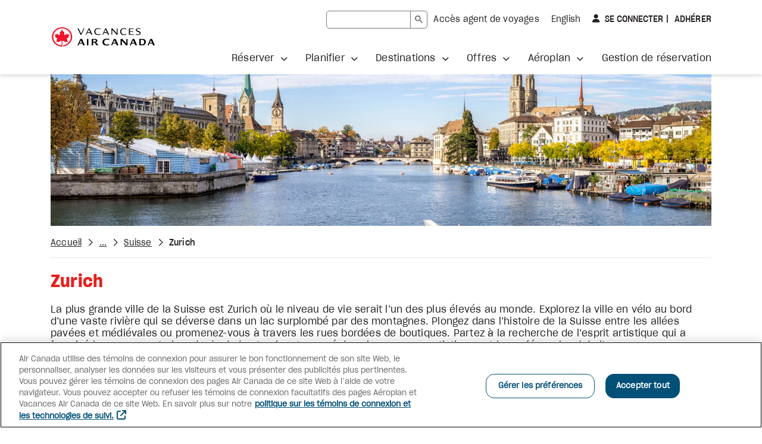

--- FILE ---
content_type: text/html;charset=UTF-8
request_url: https://vacations.aircanada.com/fr/toutes-les-destinations/europe/suisse/zurich
body_size: 24839
content:


























  <!DOCTYPE html>
  <html xml:lang="fr" lang="fr">

  <head>
<title>
  Zurich | Voyage en Suisse
</title>
<meta charset="utf-8" />
<meta name="viewport" content="width=device-width, initial-scale=1" />
<meta name="description" content="Explorez Zurich de la Suisse avec Vacances Air Canada! Économisez sur des hôtels ✔Découvrez les attractions et les circuits de Zurich ✔Réservez un forfait Vols et Hôtel." />
<meta property="og:title" content="Vacances Air Canada | Faites voyager vos rêvesᴹᴰ">
<meta property="og:url" content="https://vacances.aircanada.com/fr">
<meta property="og:type" content="website">
<meta property="og:image" content="/.resources/staticContentModule/webresources/img/head-og-acv-logo-fr.png">
<meta property="og:site_name" content="Vacances Air Canada">
<link rel="alternate" hreflang="en" href="https://vacations.aircanada.com/en/all-destinations/europe/switzerland/zurich" />
<link rel="alternate" hreflang="fr" href="https://vacations.aircanada.com/fr/toutes-les-destinations/europe/suisse/zurich" />
<link rel="canonical" href="https://vacations.aircanada.com/fr/toutes-les-destinations/europe/suisse/zurich" />
<link rel="shortcut icon" type="image/x-icon" media="all" href="/.resources/staticContentModule/webresources/img/favicon.ico">
  <link rel="stylesheet" type="text/css" href="/.resources/staticContentModule/webresources/fonts/fonts~2026-01-08-18-48-14-000~cache.css" media="all" />
  <link rel="stylesheet" type="text/css" href="/.resources/staticContentModule/webresources/css/vacv~2026-01-08-18-48-14-000~cache.css" media="all" />
    <script src="/.resources/staticContentModule/webresources/js/languageManagement~2026-01-08-18-48-14-000~cache.js"></script>
    <script>window.languageManagement();</script>
    <script src="/.resources/staticContentModule/webresources/js/ssoLib~2026-01-08-18-48-14-000~cache.js"></script>
    <script>
      // Initialize SSO
      window.sso.init("https://vacations.aircanada.com/session-authentication",
        "https://vacations-api.aircanada.com/aeroplan-profile/profile",
        "https://vacations.aircanada.com",
        "https://vacations.aircanada.com",
        "1",
        "25",
        "30");
    </script>
    <script src="/.resources/staticContentModule/webresources/js/spaWrapper~2026-01-08-18-48-14-000~cache.js"></script>
    <script src="/.resources/staticContentModule/webresources/js/i18nMessages~2026-01-08-18-48-14-000~cache.js"></script>
    <script>
      window.i18nMessages = {
        alertMessageSessionTimeout: "Votre session a expiré.",
        alertMessageSessionTimeoutGuest: "Votre session a expiré. Vous serez redirigé à la page d'accueil.",
        alertMessageSessionTimeoutLogged: "Votre session a expiré et a été automatiquement fermée. Vous serez redirigé à la page d'accueil.",
        alertMessageSessionLogoutFailed: "Erreur durant la fermeture de session",
        alertMessageSessionLogoutSuccess: "Vous avez été déconnecté avec succès",
        userLoginWrongCredentials: "Désolé, vos renseignements de connexion ne correspondent pas à nos dossiers. Veuillez réessayer.",
        userMessageErrorSystem: "Erreur système, veuillez essayer de nouveau",
        userMessageErrorCredentials: "Désolé, vos renseignements de connexion ne correspondent pas à nos dossiers. Veuillez réessayer.",
        userInfoPts: "pts",
      };
    </script>

<!-- Begin Cookies Consent -->
<script type="text/javascript">
  var isAeroplanUserOnACV = false;
  window.sso.getUserToken().then((userToken) => {
    isAeroplanUserOnACV = window.sso.isAeroplanUser(userToken);
  }).finally(() => {
    const scriptElt = document.createElement("script");
    scriptElt.type = "text/javascript";
    scriptElt.src = "https://cdn.cookielaw.org/scripttemplates/otSDKStub.js";
    scriptElt.charset = "UTF-8";
    scriptElt.setAttribute("data-domain-script", "018dc7e1-dc37-7925-8dd1-566e74e63127");
    scriptElt.setAttribute("data-language", "fr");
    document.head.insertBefore(scriptElt, document.getElementById("ot-sdk-wrapper"));
  });
</script>
<script id="ot-sdk-wrapper" type="text/javascript">
  function OptanonWrapper() {};
</script>
<!-- End Cookies Consent -->

<!-- Google Tag Manager -->
<script>(function(w,d,s,l,i){w[l]=w[l]||[];w[l].push({'gtm.start':
new Date().getTime(),event:'gtm.js'});var f=d.getElementsByTagName(s)[0],
j=d.createElement(s),dl=l!='dataLayer'?'&l='+l:'';j.async=true;j.src=
'https://www.googletagmanager.com/gtm.js?id='+i+dl;f.parentNode.appendChild(j,f);
})(window,document,'script','dataLayer','GTM-KJ4WW92');</script>
<!-- End Google Tag Manager -->

<!-- Start VWO Async SmartCode -->
<link rel="preconnect" href="https://dev.visualwebsiteoptimizer.com" />
<script type='text/javascript' id='vwoCode'>
window._vwo_code || (function() {
var account_id=820459,
version=2.1,
settings_tolerance=2000,
hide_element='body',
hide_element_style = 'opacity:0 !important;filter:alpha(opacity=0) !important;background:none !important;transition:none !important;',
/* DO NOT EDIT BELOW THIS LINE */
f=false,w=window,d=document,v=d.querySelector('#vwoCode'),cK='vwo'+account_id+'_settings',cc={};try{var c=JSON.parse(localStorage.getItem('vwo'+account_id+'_config'));cc=c&&typeof c==='object'?c:{}}catch(e){}var stT=cc.stT==='session'?w.sessionStorage:w.localStorage;code={nonce:v&&v.nonce,use_existing_jquery:function(){return typeof use_existing_jquery!=='undefined'?use_existing_jquery:undefined},library_tolerance:function(){return typeof library_tolerance!=='undefined'?library_tolerance:undefined},settings_tolerance:function(){return cc.sT||settings_tolerance},hide_element_style:function(){return'{'+(cc.hES||hide_element_style)+'}'},hide_element:function(){if(performance.getEntriesByName('first-contentful-paint')[0]){return''}return typeof cc.hE==='string'?cc.hE:hide_element},getVersion:function(){return version},finish:function(e){if(!f){f=true;var t=d.getElementById('_vis_opt_path_hides');if(t)t.parentNode.removeChild(t);if(e)(new Image).src='https://dev.visualwebsiteoptimizer.com/ee.gif?a='+account_id+e}},finished:function(){return f},addScript:function(e){var t=d.createElement('script');t.type='text/javascript';if(e.src){t.src=e.src}else{t.text=e.text}v&&t.setAttribute('nonce',v.nonce);d.getElementsByTagName('head')[0].appendChild(t)},load:function(e,t){var n=this.getSettings(),i=d.createElement('script'),r=this;t=t||{};if(n){i.textContent=n;d.getElementsByTagName('head')[0].appendChild(i);if(!w.VWO||VWO.caE){stT.removeItem(cK);r.load(e)}}else{var o=new XMLHttpRequest;o.open('GET',e,true);o.withCredentials=!t.dSC;o.responseType=t.responseType||'text';o.onload=function(){if(t.onloadCb){return t.onloadCb(o,e)}if(o.status===200||o.status===304){_vwo_code.addScript({text:o.responseText})}else{_vwo_code.finish('&e=loading_failure:'+e)}};o.onerror=function(){if(t.onerrorCb){return t.onerrorCb(e)}_vwo_code.finish('&e=loading_failure:'+e)};o.send()}},getSettings:function(){try{var e=stT.getItem(cK);if(!e){return}e=JSON.parse(e);if(Date.now()>e.e){stT.removeItem(cK);return}return e.s}catch(e){return}},init:function(){if(d.URL.indexOf('vwo_disable')>-1)return;var e=this.settings_tolerance();w._vwo_settings_timer=setTimeout(function(){_vwo_code.finish();stT.removeItem(cK)},e);var t;if(this.hide_element()!=='body'){t=d.createElement('style');var n=this.hide_element(),i=n?n+this.hide_element_style():'',r=d.getElementsByTagName('head')[0];t.setAttribute('id','_vis_opt_path_hides');v&&t.setAttribute('nonce',v.nonce);t.setAttribute('type','text/css');if(t.styleSheet)t.styleSheet.cssText=i;else t.appendChild(d.createTextNode(i));r.appendChild(t)}else{t=d.getElementsByTagName('head')[0];var i=d.createElement('div');i.style.cssText='z-index: 2147483647 !important;position: fixed !important;left: 0 !important;top: 0 !important;width: 100% !important;height: 100% !important;background: white !important;display: block !important;';i.setAttribute('id','_vis_opt_path_hides');i.classList.add('_vis_hide_layer');t.parentNode.insertBefore(i,t.nextSibling)}var o=window._vis_opt_url||d.URL,s='https://dev.visualwebsiteoptimizer.com/j.php?a='+account_id+'&u='+encodeURIComponent(o)+'&vn='+version;if(w.location.search.indexOf('_vwo_xhr')!==-1){this.addScript({src:s})}else{this.load(s+'&x=true')}}};w._vwo_code=code;code.init();})();
</script>
<!-- End VWO Async SmartCode -->

<script>
window.apps = [];
</script>
  </head>


  <body id="zurich-switzerland-europe" data-mpv-analytics="All Destinations">


<!-- Google Tag Manager (noscript) -->

<noscript><iframe src="https://www.googletagmanager.com/ns.html?id=GTM-KJ4WW92 "
height="0" width="0" style="display:none;visibility:hidden"></iframe></noscript>
<!-- End Google Tag Manager (noscript) -->




<header class="vacv-header container-fullbleed">
  <a href="#maincontent" class="access-skiplink">
    <!--TODO: add i18n so link below can work -->
    Aller au contenu principal
  </a>
  <div class="header-wrapper container-outer">
    <div class="header-logo-wrapper">
      <a href="/fr/"><img src="/dam/jcr:e0769769-db4a-4db0-8de9-426233d983fa/acv-logo-fr.svg" alt="Vacances Air Canada"/></a>
    </div>
    <div class="header-mobile-button mobile-only">
      <button class="vacv-btn-mobile navbar-toggler" type="button" data-bs-toggle="collapse" data-bs-target="#toggleMobileMenu" aria-controls="toggleMobileMenu" aria-expanded="false" aria-label="Ouvrir menu mobile">
        <img src="/.resources/staticContentModule/webresources/img/icon-mobilemenu-open.svg" alt="">
      </button>
    </div>
    <div id="toggleMobileMenu" class="dropdown-menu header-menu-wrapper collapse">
      <div class="mobile-header-wrapper">
        <div class="header-logo-wrapper">
          <a href="/fr/"><img src="/dam/jcr:e0769769-db4a-4db0-8de9-426233d983fa/acv-logo-fr.svg" alt="Vacances Air Canada"/></a>
        </div>
        <div class="header-mobile-button show">
          <button class="vacv-btn-mobile navbar-toggler" type="button" data-bs-toggle="collapse" data-bs-target="#toggleMobileMenu" aria-controls="toggleMobileMenu" aria-expanded="true" aria-label="Fermer menu mobile">
            <img src="/.resources/staticContentModule/webresources/img/icon-mobilemenu-close.svg" alt="">
          </button>
        </div>
      </div>
      <div class="flex-wrapper">
        <div class="header-menu-linksrow">

<script async src="https://cse.google.com/cse.js?cx=419e967e394244190">
</script>
<div class="gcse-searchbox-only"></div>
<style type="text/css">
/* ---- SHARED STYLES */

/* unset styles inherited from Magnolia default table; this code is essential */
.gsc-control-searchbox-only tr, /* target searchbox */
.gsc-control-searchbox-only td,
.gstl_50.gssb_c tr,/* target overlay */
.gstl_50.gssb_c td,
.gsc-control-cse tr, /* target results */
.gsc-control-cse td {
  min-width: unset;
  border: none;
}

.gsc-input-box {
  height: 30px;
  border-radius: 5px 0 0 5px;
  border-color: #767676 !important;
}

.gsc-search-button {
  min-width: 0;
  margin-left: 0;
  border-left: 0;
}

.gsc-search-button .gsc-search-button-v2 {
  height: 30px;
  padding: 5px 7px;
  border-radius: 0 5px 5px 0;
  border-color: #767676 !important;
}

.gsc-search-button .gsc-search-button-v2 svg {
  fill: #767676;
}

.gsc-search-button .gsc-search-button-v2::before {
  position: absolute !important;
  width: 1px !important;
  height: 1px !important;
  padding: 0 !important;
  margin: -1px !important;
  overflow: hidden !important;
  clip: rect(0, 0, 0, 0) !important;
  white-space: nowrap !important;
  border: 0 !important;
}

html[lang="en"] .gsc-search-button .gsc-search-button-v2::before {
  content: "Search";
}

html[lang="fr"] .gsc-search-button .gsc-search-button-v2::before {
  content: "Recherche";
}

.gsc-input-box input.gsc-input {
  min-width: 140px;
  height: 28px !important;
  padding: 0 10px !important;
  font-size: 14px;
  background-color: transparent;
}

td.gsib_b {
  display: none;
}

/* ---- SEARCHBOX IN HEADER .gsc-control-searchbox-only */

/* mobile styling */
@media (max-width: 1199px) {
  header .gsc-control-searchbox-only {
    padding: 0 20px;
    border-bottom: 1px solid #e6e7e8;

    @media (min-width: 576px) {
      padding: 0 40px;
    }
  }
}

/* overwrite inherited default table styling from Magnolia */
header .gsc-control-searchbox-only table tr > * {
  padding: unset;
}

/* .gsc-search-box shared in header and results page; class name is used for both form and table */
form.gsc-search-box {
  width: 100%;
  font-size: 14px;
  margin: 0;
}

.gsc-search-box {
  margin-bottom: 0 !important;
}

table.gsc-search-box td.gsc-input {
  padding-right: 0;
}

/* ---- SEARCHBOX DROPDOWN */

table.gsc-completion-container {
  font-family: 'SharpGroteskBook19', Arial, Verdana, Helvetica, sans-serif;
  font-size: 14px;
  background: #fff;
  border: 1px solid #e6e7e8 !important;
  box-shadow: 0 3px 6px #231f2026 !important;
}

table.gsc-completion-container td.gssb_a {
  padding: 5px 15px !important;
}

table.gsc-completion-container tr.gsc-completion-selected {
  background: #e6e7e8;
}

/* ---- FOR RESULTS PAGE ONLY */
/* .gsc-control-cse is wrapper of search results page search box and results */
.gsc-control-cse {
  padding: 0 !important;
  font-family: 'SharpGroteskBook19', Arial, Verdana, Helvetica, sans-serif;
  font-size: 14px;
  color: #231f20;
}

.gsc-control-cse .gsc-result-info,
.gsc-control-cse .gsc-orderby,
.gsc-control-cse .gsc-table-result {
  font-family: 'SharpGroteskBook19', Arial, Verdana, Helvetica, sans-serif;
  color: #231f20;
}

.gsc-control-cse .gsc-result-info-container {
  padding-left: 0;
}

.gsc-control-cse .gsc-result-info,
.gsc-control-cse .gsc-table-result, 
.gsc-control-cse .gs-promotion-table {
  padding: 0;
}

.gsc-control-cse .gsc-above-wrapper-area {
  margin-bottom: 30px;
  padding: 0;
  border-bottom: 1px solid #e6e7e8;
}

.gsc-control-cse .gsc-orderby-label,
.gsc-control-cse .gsc-option-menu-item,
.gsc-control-cse .gsc-option-menu-item-highlighted {
  color: #231f20;
}

.gsc-control-cse table.gsc-above-wrapper-area-container > td {
  vertical-align: middle;
}

.gsc-control-cse .gsc-orderby-container {
  display: grid;
  padding-right: 0;
}

.gsc-control-cse .gsc-orderby {
  display: flex;
  flex-wrap: wrap;
  align-content: center;
  margin-left: auto;
}

.gsc-control-cse .gsc-orderby-container .gsc-selected-option-container {
  min-width: 100px;
  max-width: 200px;
  height: 30px;
  padding: 0 20px 0 15px;
  font-size: 14px;
  color: #231f20;
  background-color: white;
  background-image: none;
  border-radius: 5px;
  border: 1px solid #767676;
}

.gsc-control-cse .gsc-orderby-container .gsc-selected-option {
  font-weight: normal;
}

.gsc-control-cse .gsc-orderby-container .gsc-option-menu {
  top: 35px !important;
  background-color: white;
  border-radius: 5px;
  border: 1px solid #e6e7e8;
  box-shadow: 0 3px 6px #231f2026;
}

.gsc-control-cse .gsc-option-menu-item-highlighted {
  background: #f5f5f5;
  border: none;
}

.gsc-control-cse .gsc-thumbnail-inside, 
.gsc-control-cse .gsc-url-top {
  margin-bottom: 10px;
  padding: 0;
}

.gsc-control-cse .gsc-expansionArea > .gsc-webResult {
  margin-bottom: 20px;
}

.gsc-control-cse .gs-webResult.gs-result a.gs-title:link,
.gsc-control-cse .gs-webResult.gs-result a.gs-title:link b,
.gsc-control-cse .gs-imageResult a.gs-title:link,
.gsc-control-cse .gs-imageResult a.gs-title:link b,
.gsc-control-cse .gs-result .gs-title,
.gsc-control-cse .gs-result .gs-title *,
.gsc-control-cse .gs-webResult.gs-result a.gs-title:active,
.gsc-control-cse .gs-webResult.gs-result a.gs-title:active b,
.gsc-control-cse .gs-imageResult a.gs-title:active,
.gsc-control-cse .gs-imageResult a.gs-title:active b {
  color: #026283;
}

.gsc-control-cse .gs-webResult.gs-result a.gs-title:hover,
.gsc-control-cse .gs-webResult.gs-result a.gs-title:hover b,
.gsc-control-cse .gs-imageResult a.gs-title:hover,
.gsc-control-cse .gs-imageResult a.gs-title:hover b {
  color: #00526e;
}

.gsc-control-cse .gs-webResult.gs-result a.gs-title:visited,
.gsc-control-cse .gs-webResult.gs-result a.gs-title:visited b,
.gsc-control-cse .gs-imageResult a.gs-title:visited,
.gsc-control-cse .gs-imageResult a.gs-title:visited b {
  color: #767676;
}

/* page numbers section */
.gsc-control-cse .gsc-cursor-box {
  margin: 0 0 20px;
  color: #026283;
}

/* mobile styling */
@media (max-width: 1199px) {
  .gsc-control-cse .gsc-cursor-box,
  .gcsc-more-maybe-branding-root {
    padding: 0;
    text-align: center;
    border: none;
  }
}

.gsc-control-cse .gsc-cursor-box .gsc-cursor {
  color: #026283;
  fill: #026283;
}

.gsc-control-cse .gsc-cursor-box .gsc-cursor-page {
  margin-right: 20px;
  font-size: 16px;
  color: #026283;
  background: none;
  border: none;
}

.gsc-control-cse .gsc-cursor-box .gsc-cursor-current-page,
.gsc-control-cse .gcsc-find-more-on-google-query {
  font-family: 'SharpGroteskMedium19', Arial, Verdana, Helvetica, sans-serif;
  font-weight: normal;
  font-size: 16px;
}

/* text link at very bottom of search page to launch more searches */
.gsc-control-cse a > .gcsc-find-more-on-google {
  margin: 0 0 30px;
  padding: 0;
  color: #026283;
}

svg.gcsc-find-more-on-google-magnifier,
svg.gsc-cursor-chevron {
  width: 14px;
  height: 14px;
  margin: 0 5px;
  fill: #026283;
}

svg.gcsc-find-more-on-google-magnifier {
  margin: 0 5px 0 0;
}
</style>















    <div class="link-component page right" data-analytics="Travel agent access">
      <a id="header-travelagentaccess" class="track-promo-interaction" data-analytics-promo=header-travelagentaccess data-creative-slot="Link" href="/fr/agent-voyage-ouvrir-session">
            Accès agent de voyages
      </a>
    </div>

          
          <div class="link-component" data-analytics="Language Toggle"><a id="vacvLangSwitch" href="/en/all-destinations/europe/switzerland/zurich"><span lang="en">English</span></a></div>

<div id="" class="userinfo">
  <input type="hidden" id="user-info-language" value="fr" />
  <input type="hidden" id="user-info-logout-redirect-url" value="/fr/" />
  <div class="userinfo-login show">
    <button class="login-btn fa-user" data-analytics="Sign In" id="userLoginButton" onclick="window.sso.loginAeroplan()">
      Se connecter
      <span class="sr-only">
        à Aeroplan
      </span></button><a class="register-link" data-analytics="Join" href="https://www.aircanada.com/aeroplan/member/enrolment?lang=fr-CA">
      Adhérer
      <span class="sr-only">
        à Aeroplan
      </span></a>
  </div>
  <div id="aeroplan-userinfo-menu" class="userinfo-menu">
    <a class="userinfo-menu-toggle" href="#" data-bs-toggle="userinfo-menu-overlay" aria-controls="userinfo-menu-overlay" aria-label="Votre profile Aeroplan" data-analytics="Aeroplan Profile">
      <img src="/.resources/staticContentModule/webresources/img/aeroplan-logo.svg" alt="Aeroplan">
      <span id="aeroplan-userinfo-points-value" class="points-value fa-user">
      </span>
    </a>
    <div id="userinfo-menu-overlay" class="userinfo-menu-overlay">
      <div id="aeroplan-userinfo-login-name" class="login-name"></div>
      <ul class="userinfo-menu-links nolist">
        <li>
          <a href="https://www.aircanada.com/ca/fr/aco/home/app.html#/viewprofile" data-analytics="Manage Profile">
            Gérer mon profil
          </a>
        </li>
        <li>
          <a href="/fr/aeroplan#nos-offres-aeroplan" data-analytics="How to earn">
            Nos offres Aéroplan
          </a>
        </li>
        <li>
          <a href="/fr/aeroplan/accumulez-plus-avec-aeroplan" data-analytics="Register for bonus pts">
            Comment accumuler
          </a>
        </li>
        <li>
          <a href="/fr/aeroplan-inscrivez-vous" data-analytics="Our Aeroplan offers">
            Réclamer points-bonis
          </a>
        </li>
      </ul>
      <button type="submit" class="logout-btn" data-analytics="Sign out" onclick="window.sso.logout()">
        Déconnexion
      </button>
      <div class="userinfo-menu-content">
        <p><strong>Avantages d&#39;A&eacute;roplan<sup>MD</sup></strong></p>

<ul>
	<li>Accumulez des points sur tous les forfaits avec vol inclus</li>
	<li>&Eacute;changez &agrave; partir d&rsquo;aussi peu que 1&nbsp;000 points</li>
	<li>Accumulez plus vite avec des cartes de cr&eacute;dit admissibles</li>
	<li>Atteignez le statut A&eacute;roplan &Eacute;lite<sup>MC</sup>&nbsp;plus rapidement</li>
	<li>Payez plus facilement et rapidement</li>
</ul>

<p><strong>Note sur l&rsquo;&eacute;change de points A&eacute;roplan</strong><br />
Vous pouvez &eacute;changer vos points A&eacute;roplan en ligne pour les forfaits vers toutes les destinations, y compris les forfaits Vols et Croisi&egrave;re.</p>

      </div>
    </div>
  </div>
  <div id="faf-userinfo-menu" class="userinfo-menu">
    <a class="userinfo-menu-toggle" href="#" data-bs-toggle="userinfo-menu-overlay" aria-controls="userinfo-menu-overlay" aria-label="Votre profile Famille et Amis" data-analytics="Friends and family Profile">
      <span id="userinfo-login-name" class="login-name fa-user"></span>
    </a>
    <div class="userinfo-menu-overlay">
      <div id="faf-userinfo-login-name" class="login-name"></div>
      <ul class="userinfo-menu-links nolist">
      </ul>
      <button type="submit" class="logout-btn" data-analytics="Sign out" onclick="window.sso.logout()">
        Déconnexion
      </button>
    </div>
  </div>
  <div id="agent-userinfo-menu" class="userinfo-menu">
    <a class="userinfo-menu-toggle" href="#" data-bs-toggle="userinfo-menu-overlay" aria-controls="userinfo-menu-overlay" aria-label="Votre profile agent" data-analytics="Agent Profile">
      <span id="userinfo-login-name" class="login-name fa-user"></span>
    </a>
    <div class="userinfo-menu-overlay">
      <ul class="userinfo-menu-links nolist">
        <li>
          <a href="/fr/agent-de-voyage-profil" data-analytics="Manage Profile">
            Gérer mon profil 
          </a>
        </li>
        <li>
          <a href="/fr/toutes-les-options-de-reservations/groupes" data-analytics="Group Quoting Tool">
            Devis de Groupe
          </a>
        </li>
      </ul>
      <button type="submit" class="logout-btn" data-analytics="Sign out" onclick="window.sso.logout()">
        Déconnexion
      </button>
    </div>
  </div>
  <div id="agent-owner-userinfo-menu" class="userinfo-menu">
    <a class="userinfo-menu-toggle" href="#" data-bs-toggle="userinfo-menu-overlay" aria-controls="userinfo-menu-overlay" aria-label="Votre profile agent admin" data-analytics="Agent Owner Profile">
      <span id="userinfo-login-name" class="login-name fa-user"></span>
    </a>
    <div class="userinfo-menu-overlay">
      <ul class="userinfo-menu-links nolist">
        <li>
          <a href="/fr/agent-de-voyage-profil" data-analytics="Manage Profile">
            Gérer mon profil 
          </a>
        </li>
        <li>
          <a href="/fr/planifier-votre-voyage/infos-de-voyage/gestion-reservation" data-analytics="Booking History">
            Historique de réservations
          </a>
        </li>
        <li>
          <a href="/fr/toutes-les-options-de-reservations/groupes" data-analytics="Group Quoting Tool">
            Devis de Groupe
          </a>
        </li>
      </ul>
      <button type="submit" class="logout-btn" data-analytics="Sign out" onclick="window.sso.logout()">
        Déconnexion
      </button>
    </div>
  </div>
  <div id="affiliate-userinfo-menu" class="userinfo-menu">
    <a class="userinfo-menu-toggle" href="#" data-bs-toggle="userinfo-menu-overlay" aria-controls="userinfo-menu-overlay" aria-label="Votre profile affilié" data-analytics="Affiliate Profile">
      <span id="userinfo-login-name" class="login-name fa-user"></span>
    </a>
    <div class="userinfo-menu-overlay">
      <ul class="userinfo-menu-links nolist">
      </ul>
      <button type="submit" class="logout-btn" data-analytics="Sign out" onclick="window.sso.logout()">
        Déconnexion
      </button>
    </div>
  </div>
  <div id="employee-userinfo-menu" class="userinfo-menu">
    <a class="userinfo-menu-toggle" href="#" data-bs-toggle="userinfo-menu-overlay" aria-controls="userinfo-menu-overlay" aria-label="Votre profile employé" data-analytics="Employee Profile">
      <span id="userinfo-login-name" class="login-name fa-user"></span>
    </a>
    <div class="userinfo-menu-overlay">
      <ul class="userinfo-menu-links nolist">
        <li>
          <a href="/fr/employe-profil" data-analytics="Manage Profile">
            Gérer mon profil 
          </a>
        </li>
        <li>
          <a href="/fr/planifier-votre-voyage/infos-de-voyage/gestion-reservation" data-analytics="Booking History">
            Historique de réservations
          </a>
        </li>
        <li>
          <a href="/fr/tous-les-types-de-vacances/groupes" data-analytics="Group Quoting Tool">
            Devis de Groupe
          </a>
        </li>
      </ul>
      <button type="submit" class="logout-btn" data-analytics="Sign out" onclick="window.sso.logout()">
        Déconnexion
      </button>
    </div>
    <form id="logoutForm">
    </form>
  </div>
  <iframe name="sirevsid-iframe" id="sirevsid-iframe" style="display:none;">
  </iframe>
  <form id="sirevsid-form" method="post" target="sirevsid-iframe" style="display:none;">
    <input type="hidden" name="TID" value="" />
    <input type="hidden" name="Language" value="" />
    <input type="hidden" name="URL_error" value="" />
    <input type="hidden" name="URL_back" value="" />
    <input type="hidden" name="username" value="" />
    <input type="hidden" name="signature" value="" />
    <input type="hidden" name="ciphertext" value="" />
  </form>
</div>        </div>
<!-- TODO: add i18n for aria-label on .navbar.header-nav below -->
<nav class="navbar header-nav" aria-label="Main menu">



<ul class="nav navbar-nav  nolist">
      <li class="dropdown ">
        <a href="#" class="dropdown-toggle" role="button" aria-expanded="false" data-bs-toggle="dropdown" data-analytics="Book">
          <span class="strong">
            Réserver
          </span>
        </a>



<ul class="dropdown-menu  nolist">
      <li class="">
        <a href="/fr/toutes-les-options-de-reservations/tout-inclus/" data-analytics="All-inclusive">
          <span>
            Tout-inclus
          </span>
        </a>
      </li>
      <li class="">
        <a href="/fr/toutes-les-options-de-reservations/circuits/" data-analytics="Tour packages ">
          <span>
            Circuits
          </span>
        </a>
      </li>
      <li class="">
        <a href="/fr/toutes-les-options-de-reservations/vols-hotel/" data-analytics="Flight & Hotel ">
          <span>
            Vols et Hôtel
          </span>
        </a>
      </li>
      <li class="">
        <a href="/fr/toutes-les-options-de-reservations/hotels/" data-analytics="Hotels">
          <span>
            Hôtels
          </span>
        </a>
      </li>
      <li class="">
        <a href="/fr/toutes-les-options-de-reservations/offres-croisieres/" data-analytics="Cruises">
          <span>
            Croisières
          </span>
        </a>
      </li>
      <li class="">
        <a href="/fr/toutes-les-options-de-reservations/disney/" data-analytics="Disney vacations ">
          <span>
            Vacances Disney
          </span>
        </a>
      </li>
      <li class="">
        <a href="/fr/toutes-les-options-de-reservations/groupes/" data-analytics="Groups">
          <span>
            Groupes
          </span>
        </a>
      </li>
      <li class="">
        <a href="/fr/toutes-les-options-de-reservations/nos-evenements-speciaux/" data-analytics="Special event trips">
          <span>
            Nos événements spéciaux
          </span>
        </a>
      </li>







      <li >
        <a href="https://cars.aircanadavacations.com/?aff=acvcfr&amp;wctaff1=EIC&amp;siteName=Vacances+Air+Canada&amp;siteUid=acv"  target="_blank"  data-analytics="Car rentals">
          Location voiture
        </a><span class="sr-only">Site Web externe</span>
      </li>







      <li >
        <a href="https://www.getyourguide.fr/?partner_id=NSRI55J&amp;utm_medium=transport_partners&amp;utm_source=air_canada_vacations&amp;placement=%22other%22&amp;cmp=homepage_ACV&amp;currency=CAD&amp;visitor-id=SBWE9UUVTUWU5VFX47JW7MAWJ115YCYI"  target="_blank"  data-analytics="Activities">
          Activités
        </a><span class="sr-only">Site Web externe</span>
      </li>







      <li >
        <a href="https://www.aircanada.com/ca/fr/aco/home.html"  target="_blank"  data-analytics="Flights">
          Vols
        </a><span class="sr-only">Site Web externe</span>
      </li>
    <li class="">
      <a class="all-link" href="/fr/toutes-les-options-de-reservations" data-analytics="See all">
        <span>
          Afficher tout
        </span>
      </a>
    </li>
</ul>
      </li>
      <li class="dropdown ">
        <a href="#" class="dropdown-toggle" role="button" aria-expanded="false" data-bs-toggle="dropdown" data-analytics="Plan">
          <span class="strong">
            Planifier
          </span>
        </a>



<ul class="dropdown-menu  nolist">
      <li class="">
        <a href="/fr/planifier-votre-voyage/infos-de-voyage/" data-analytics="Travel info">
          <span>
            Infos de voyage
          </span>
        </a>
      </li>











      <li >
        <a href="/fr/planifier-votre-voyage/infos-de-voyage/avant-votre-voyage"   data-analytics="Before you go ">
          Avant votre voyage
        </a>
      </li>











      <li >
        <a href="/fr/planifier-votre-voyage/infos-de-voyage/destinations-de-nos-vols"   data-analytics="Where we fly">
          Destinations de nos vols
        </a>
      </li>
      <li class="">
        <a href="/fr/planifier-votre-voyage/guides-de-voyage/" data-analytics="Travel guides">
          <span>
            Guides et brochures
          </span>
        </a>
      </li>







      <li >
        <a href="https://revesdesoleil.vacancesaircanada.com/?utm_campaign=brochure&amp;utm_source=vacations.aircanada.com&amp;utm_medium=referral&amp;utm_content=topmenu&amp;utm_term=fr"  target="_blank"  data-analytics=" *NEW Sun Guide">
           *NOUVEAU Guide ensoleillé
        </a><span class="sr-only">Site Web externe</span>
      </li>
      <li class="">
        <a href="/fr/planifier-votre-voyage/partenaires-hoteliers/" data-analytics="Our hotel partners">
          <span>
            Nos partenaires hôteliers
          </span>
        </a>
      </li>
      <li class="">
        <a href="/fr/planifier-votre-voyage/collections/" data-analytics="Our collections">
          <span>
            Nos collections
          </span>
        </a>
      </li>
      <li class="">
        <a href="/fr/planifier-votre-voyage/inspiration-voyage/" data-analytics="Travel inspiration">
          <span>
            Inspiration voyage
          </span>
        </a>
      </li>







      <li >
        <a href="https://coupsdecoeurdesvoyageurs.vacancesaircanada.com"  target="_blank"  data-analytics="2025 Travellers' Top Picks">
          Coups de cœur des voyageurs
        </a><span class="sr-only">Site Web externe</span>
      </li>
    <li class="">
      <a class="all-link" href="/fr/planifier-votre-voyage" data-analytics="See all">
        <span>
          Afficher tout
        </span>
      </a>
    </li>
</ul>
      </li>
      <li class="dropdown active">
        <a href="#" class="dropdown-toggle" role="button" aria-expanded="false" data-bs-toggle="dropdown" data-analytics="Destinations ">
          <span class="strong">
            Destinations
          </span>
        </a>



<ul class="dropdown-menu  nolist">











      <li >
        <a href="/fr/toutes-les-destinations/caraibes"   data-analytics="Caribbean">
          Caraïbes
        </a>
      </li>











      <li >
        <a href="/fr/toutes-les-destinations/amerique-du-nord/mexique"   data-analytics="Mexico">
          Mexique
        </a>
      </li>











      <li >
        <a href="/fr/toutes-les-destinations/europe"   data-analytics="Europe">
          Europe
        </a>
      </li>











      <li >
        <a href="/fr/toutes-les-destinations/amerique-du-nord/canada"   data-analytics="Canada">
          Canada
        </a>
      </li>











      <li >
        <a href="/fr/toutes-les-destinations/amerique-du-nord/etats-unis"   data-analytics="United States">
          États-Unis
        </a>
      </li>











      <li >
        <a href="/fr/toutes-les-destinations/asie"   data-analytics="Asia">
          Asie
        </a>
      </li>











      <li >
        <a href="/fr/toutes-les-destinations/oceanie"   data-analytics="Australia & New Zealand">
          Australie et Nouvelle-Zélande
        </a>
      </li>











      <li >
        <a href="/fr/toutes-les-destinations/amerique-sud-centrale"   data-analytics="South & Central America">
          Amérique centrale et du Sud
        </a>
      </li>
    <li class="active">
      <a class="all-link" href="/fr/toutes-les-destinations" data-analytics="View all">
        <span>
          Afficher tout
        </span>
      </a>
    </li>
</ul>
      </li>
      <li class="dropdown ">
        <a href="#" class="dropdown-toggle" role="button" aria-expanded="false" data-bs-toggle="dropdown" data-analytics="Deals">
          <span>
            Offres
          </span>
        </a>
        <ul class="dropdown-menu nolist deals">
            
            <li>
              <a class="all-link" href="/fr/toutes-les-offres#caraibes-mexique-et-plus" data-analytics="Caribbean, Mexico & more"><span>Caraïbes, Mexique et plus</span></a>
              
              <ul class="nolist">
                    <li>
                      <a href="/fr/toutes-les-offres/bye-bye-lhiver" data-analytics="Bye-Bye Winter Event"><span>&Eacute;v&eacute;nement bye-bye l&rsquo;hiver​</span></a>
                    </li>
                    <li>
                      <a href="/fr/toutes-les-offres/offres-derniere-minute" data-analytics="Last-minute deals"><span>Offres derni&egrave;re minute</span></a>
                    </li>
                    <li>
                      <a href="/fr/toutes-les-offres/reservez-tot-economisez-gros" data-analytics="Book early &amp; save"><span>R&eacute;servez t&ocirc;t et &eacute;conomisez</span></a>
                    </li>

                  <li>
                    <a href="/fr/toutes-les-offres#caraibes-mexique-et-plus" data-analytics="View all"><span>Afficher tout</span></a>
                  </li>

              </ul>
            </li>
            
            <li>
              <a class="all-link" href="/fr/toutes-les-offres#europe-etats-unis-et-plus" data-analytics="Europe, U.S. & more"><span>Europe, États-Unis et plus </span></a>
              
              <ul class="nolist">
                    <li>
                      <a href="/fr/toutes-les-offres/reservez-tot-economisez-a-travers-le-monde" data-analytics="Save big across the globe"><span>&Eacute;conomisez &agrave; travers le monde</span></a>
                    </li>
                    <li>
                      <a href="/fr/toutes-les-offres/solde-europe" data-analytics="Europe Sale"><span>Solde Europe</span></a>
                    </li>
                    <li>
                      <a href="/fr/toutes-les-offres/solde-du-meilleur-de-lasie" data-analytics="The Best of Asia Sale"><span>Solde Le meilleur de l&rsquo;Asie</span></a>
                    </li>
                    <li>
                      <a href="/fr/toutes-les-offres/offres-viva-vegas" data-analytics="Viva Vegas deals"><span>Offres Viva Vegas</span></a>
                    </li>

                  <li>
                    <a href="/fr/toutes-les-offres#europe-etats-unis-et-plus" data-analytics="View all"><span>Afficher tout</span></a>
                  </li>

              </ul>
            </li>
            
            <li>
              <a class="all-link" href="/fr/toutes-les-offres#offres-de-partenaires" data-analytics="Partner offers"><span>Offres de partenaires</span></a>
              
              <ul class="nolist">











      <li >
        <a href="/fr/toutes-les-offres/bye-bye-lhiver?goTo=NAS"   data-analytics="Visit Nassau">
          Visitez Nassau
        </a>
      </li>











      <li >
        <a href="/fr/toutes-les-offres/grand-decameron-complex-bucerias-bye-bye-lhiver"   data-analytics="Grand Decameron Complex Bucerias">
          Grand Decameron Complex Bucerias
        </a>
      </li>











      <li >
        <a href="/fr/toutes-les-offres/mangrove-beach-corendon-curacao-bye-bye-lhiver"   data-analytics="Mangrove Beach Corendon">
          Mangrove Beach Corendon
        </a>
      </li>











      <li >
        <a href="/fr/toutes-les-offres/krystal-grand-los-cabos-bye-bye-lhiver"   data-analytics="Krystal Grand Los Cabos">
          Krystal Grand Los Cabos
        </a>
      </li>











      <li >
        <a href="/fr/toutes-les-offres/majestic-mirage-costa-mujeres-bye-bye-lhiver"   data-analytics="Majestic Mirage Costa Mujeres">
          Majestic Mirage Costa Mujeres
        </a>
      </li>


              </ul>
            </li>











      <li >
        <a href="/fr/toutes-les-options-de-reservations/offres-croisieres"  class='all-link' data-analytics="Cruises">
          Croisières
        </a>
      </li>
        </ul>
      </li>
      <li class="dropdown ">
        <a href="#" class="dropdown-toggle" role="button" aria-expanded="false" data-bs-toggle="dropdown" data-analytics="Aeroplan">
          <span class="strong">
            Aéroplan
          </span>
        </a>



<ul class="dropdown-menu aeroplan-login-nav nolist">
      <li class="">
        <a href="/fr/aeroplan/accumulez-plus-avec-aeroplan/" data-analytics="Earn more with Aeroplan">
          <span>
            Accumulez plus avec Aéroplan
          </span>
        </a>
      </li>











      <li >
        <a href="/fr/aeroplan#aeroplan-offers"  class='all-link' data-analytics="Our Aeroplan offers">
          Nos offres Aéroplan
        </a>
      </li>
    <li class="">
      <a class="all-link" href="/fr/aeroplan" data-analytics="Learn more">
        <span>
          En savoir plus
        </span>
      </a>
    </li>






      <li class='aeroplan-login-link show-guest-only'>
        <span class="aeroplan-login-link-content">Déjà membre?
          <button onclick="window.sso.loginAeroplan()" class="btn-link link vacv-btn-primary" data-analytics="Sign In">
            Se connecter
          </button>
        </span>  
      </li>
</ul>
      </li>











      <li >
        <a href="/fr/planifier-votre-voyage/infos-de-voyage/gestion-reservation"  class='all-link' data-analytics="Manage your booking">
          Gestion de réservation
        </a>
      </li>
</ul>
</nav>      </div>
    </div>
  </div>
</header>


<!-- NOTE: id.maincontent below is to allow a.access-skiplink above to work as anchor to this main container -->
<main id="maincontent" class="vacv-main vacv-main-zurich container-outer container-fluid ">
  <picture>
  <source media="(max-width: 767px)" srcset="/.imaging/focalarea/wide/800x/dam/jcr:b8805e9f-5906-49e8-aaa3-755fb25f9572/MCE-26334-DEST-Zurich-Main_Zurich-Limmat-river-Switzerland_.jpg">
  <source media="(max-width: 991px)" srcset="/.imaging/focalarea/wide/1200x/dam/jcr:b8805e9f-5906-49e8-aaa3-755fb25f9572/MCE-26334-DEST-Zurich-Main_Zurich-Limmat-river-Switzerland_.jpg">
  <img class="fullbleed img-responsive" height="255" src="/.imaging/focalarea/wide/2000x/dam/jcr:b8805e9f-5906-49e8-aaa3-755fb25f9572/MCE-26334-DEST-Zurich-Main_Zurich-Limmat-river-Switzerland_.jpg" alt="Zurich Limmat river Switzerland" />
  </picture>
    <nav class="breadcrumb-component" aria-label="Fil d'Ariane">
    


    





        <a href="/fr/" class="breadcrumb-item">Accueil</a>
        <span class="breadcrumb-delimiter"><i class="fa-solid fa-chevron-right" aria-hidden="true"></i></span>

        <a href="/fr/toutes-les-destinations/europe" class="breadcrumb-item">...</a>
        <span class="breadcrumb-delimiter"><i class="fa-solid fa-chevron-right" aria-hidden="true"></i></span>


        <a href="/fr/toutes-les-destinations/europe/suisse" class="breadcrumb-item">Suisse</a>
        <span class="breadcrumb-delimiter"><i class="fa-solid fa-chevron-right" aria-hidden="true"></i></span>

            <span class="breadcrumb-item" aria-current="page">Zurich </span>
    </nav>

    <h1  >
      Zurich 
    </h1>

  <!-- alert - between h1 and content -->
<div role="alert" aria-live="polite" id="alert-wrapper" class="bs-alertbox alert alert-dismissible fade show" style="display:none">
  <button type="button" class="vacv-btn-close" data-bs-dismiss="alert" aria-label="Fermer"></button>
  <div id="alert-content" class="alert-content"></div>
</div>

    <article class="vacv-destination">
          <div class="intro"><p>La plus grande ville de la Suisse est Zurich o&ugrave; le niveau de vie serait l&rsquo;un des plus &eacute;lev&eacute;s au monde. Explorez la ville en v&eacute;lo au bord d&rsquo;une vaste rivi&egrave;re qui se d&eacute;verse dans un lac surplomb&eacute; par des montagnes. Plongez dans l&rsquo;histoire de la Suisse entre les all&eacute;es pav&eacute;es et m&eacute;di&eacute;vales ou promenez-vous &agrave; travers les rues bord&eacute;es de boutiques. Partez &agrave; la recherche de l&rsquo;esprit artistique qui a favoris&eacute; le mouvement absurde du dada et qui reste ancr&eacute; dans les espaces artistiques et les caf&eacute;s au bord de l&rsquo;eau.</p>

<p>&nbsp;</p>
</div>






      <div class="destination-btn-wrapper">
        <a class="vacv-btn-primary link" href="#search-spa">Réserver votre voyage</a>
      </div>


                <section class="section-city">



                















    <h2 id="circuits">Zurich  : Découvrez nos circuits</h2>
    <div class="row highlight-component" id="tours-content" data-max-items="8">
        
            <div class="col-md-3 highlight-item" id="grand-train-tour-best-of-winter">
                <a class="highlight-tile" href="/fr/tour-details/ZRHGTT/" data-analytics-promo="ZRHGTT">
                <div class="img-wrapper">
        <div id="ZRHGTT-id" class="carousel-wrapper" data-carousel="ZRHGTT" data-slides="1" data-random="false">
            <div id="ZRHGTT-carousel-menu" data-bs-ride="false" class="bs-carousel carousel slide ">
                <div class="carousel-inner">
                    <div id="carousel-items" class="bs-carousel-item-wrapper">
                    </div>
                </div>
                <button id="carousel-menu-prev-button" class="carousel-control-prev bs-carousel-control" data-bs-target="#ZRHGTT-carousel-menu" data-bs-slide="prev">
                <span class="bs-carousel-icon fa-chevron-left" aria-hidden="true"></span>
                <span class="visually-hidden">
                    Précédent
                </span>
                </button>
                <button id="carousel-menu-next-button" class="carousel-control-next bs-carousel-control" data-bs-target="#ZRHGTT-carousel-menu" data-bs-slide="next">
                <span class="bs-carousel-icon fa-chevron-right" aria-hidden="true"></span>
                <span class="visually-hidden">
                    Suivant
                </span>
                </button>
                <div class="carousel-position">
                    <span class="carousel-current-position">1</span> de <span class="carousel-total-sildes">7</span>
                </div>
            </div>
            <div id="carousel-hidden-items" style="display: none">
                    <div class="carousel-item">
                        <img src="/.imaging/focalarea/tabletlandscape/800x/dam/jcr:7fe029c9-dc82-4699-a5fb-3d57d5ce29a8/Grand-Train-Tour-Best-of-Winter-202408-ZRHGTT-01_Zermatt.jpg" loading="lazy" class="img-responsive" alt="Zermatt">
                    </div>
                    <div class="carousel-item">
                        <img src="/.imaging/focalarea/tabletlandscape/800x/dam/jcr:f03737ef-361c-4c8b-ad6b-2f3b809b92d5/Grand-Train-Tour-Best-of-Winter-202408-ZRHGTT-02_Interlaken.jpg" loading="lazy" class="img-responsive" alt="Interlaken">
                    </div>
                    <div class="carousel-item">
                        <img src="/.imaging/focalarea/tabletlandscape/800x/dam/jcr:091d6245-842f-4aaa-bd37-e0599a013550/Grand-Train-Tour-Best-of-Winter-202408-ZRHGTT-04_Lucerne.jpg" loading="lazy" class="img-responsive" alt="Lucerne">
                    </div>
                    <div class="carousel-item">
                        <img src="/.imaging/focalarea/tabletlandscape/800x/dam/jcr:367c3e79-5d3b-48e2-94bb-3470721c1d0c/Grand-Train-Tour-Best-of-Winter-202408-ZRHGTT-05_St-moritz.jpg" loading="lazy" class="img-responsive" alt="St moritz">
                    </div>
                    <div class="carousel-item">
                        <img src="/.imaging/focalarea/tabletlandscape/800x/dam/jcr:2df0ecf7-a0fd-442a-8c4c-71570d66f768/Grand-Train-Tour-Best-of-Winter-202408-ZRHGTT-07_Landwasser-Viaduct.jpg" loading="lazy" class="img-responsive" alt="Landwasser Viaduct">
                    </div>
                    <div class="carousel-item">
                        <img src="/.imaging/focalarea/tabletlandscape/800x/dam/jcr:fe894260-32b8-4595-becf-12245bf52d5d/Grand-Train-Tour-Best-of-Winter-202408-ZRHGTT-03_Brig.jpg" loading="lazy" class="img-responsive" alt="Brig">
                    </div>
                    <div class="carousel-item">
                        <img src="/.imaging/focalarea/tabletlandscape/800x/dam/jcr:13974bfa-563d-47b4-8c25-3a33a16e7d0d/Grand-Train-Tour-Best-of-Winter-202408-ZRHGTT-06_Interlaken.jpg" loading="lazy" class="img-responsive" alt="Interlaken">
                    </div>
            </div>
        </div>
                </div>
                <div class="content">
                    <h3>Le meilleur de l'hiver à bord du Grand Train Tour</h3>
                    <div class="text"><p>Zurich &bull; Lucerne &bull; Interlaken &bull; Brigue &bull; Coire</p>
</div>
                    <div class="days-wrapper">
                        <div class="tour-type">Circuit non-accompagné</div>
                    <div class="days">9 jours, 7 nuits</div>
                    </div>
                </div>
                </a>
            </div>
            <div class="col-md-3 highlight-item" id="epic-glaciers-and-alpine-gardens">
                <a class="highlight-tile" href="/fr/tour-details/ZRHEPI/" data-analytics-promo="ZRHEPI">
                <div class="img-wrapper">
        <div id="ZRHEPI-id" class="carousel-wrapper" data-carousel="ZRHEPI" data-slides="1" data-random="false">
            <div id="ZRHEPI-carousel-menu" data-bs-ride="false" class="bs-carousel carousel slide ">
                <div class="carousel-inner">
                    <div id="carousel-items" class="bs-carousel-item-wrapper">
                    </div>
                </div>
                <button id="carousel-menu-prev-button" class="carousel-control-prev bs-carousel-control" data-bs-target="#ZRHEPI-carousel-menu" data-bs-slide="prev">
                <span class="bs-carousel-icon fa-chevron-left" aria-hidden="true"></span>
                <span class="visually-hidden">
                    Précédent
                </span>
                </button>
                <button id="carousel-menu-next-button" class="carousel-control-next bs-carousel-control" data-bs-target="#ZRHEPI-carousel-menu" data-bs-slide="next">
                <span class="bs-carousel-icon fa-chevron-right" aria-hidden="true"></span>
                <span class="visually-hidden">
                    Suivant
                </span>
                </button>
                <div class="carousel-position">
                    <span class="carousel-current-position">1</span> de <span class="carousel-total-sildes">8</span>
                </div>
            </div>
            <div id="carousel-hidden-items" style="display: none">
                    <div class="carousel-item">
                        <img src="/.imaging/focalarea/tabletlandscape/800x/dam/jcr:74d14201-be9d-4279-ab93-cdc3b7a4644c/Epic-glaciers-and-alpine-gardens-202408-ZRHEPI-01_Appenzell.jpg" loading="lazy" class="img-responsive" alt="Appenzell">
                    </div>
                    <div class="carousel-item">
                        <img src="/.imaging/focalarea/tabletlandscape/800x/dam/jcr:d1950d29-acc0-4b0c-80d4-15ff023112dd/Epic-glaciers-and-alpine-gardens-202408-ZRHEPI-02_Geneva.jpg" loading="lazy" class="img-responsive" alt="Geneva">
                    </div>
                    <div class="carousel-item">
                        <img src="/.imaging/focalarea/tabletlandscape/800x/dam/jcr:596fcd1e-8a6f-43d8-bfb5-e9c6492a0646/Epic-glaciers-and-alpine-gardens-202408-ZRHEPI-03_Lucerne.jpg" loading="lazy" class="img-responsive" alt="Lucerne">
                    </div>
                    <div class="carousel-item">
                        <img src="/.imaging/focalarea/tabletlandscape/800x/dam/jcr:a717dc1e-c498-46cb-906e-2af0ff2ff605/Epic-glaciers-and-alpine-gardens-202408-ZRHEPI-04_Monte-Br%C3%A8.jpg" loading="lazy" class="img-responsive" alt="Monte Brè">
                    </div>
                    <div class="carousel-item">
                        <img src="/.imaging/focalarea/tabletlandscape/800x/dam/jcr:2de1dd7b-6237-44e6-9f24-28ce2d8d227d/Epic-glaciers-and-alpine-gardens-202408-ZRHEPI-05_Monte-San-Salvatore.jpg" loading="lazy" class="img-responsive" alt="Monte San Salvatore">
                    </div>
                    <div class="carousel-item">
                        <img src="/.imaging/focalarea/tabletlandscape/800x/dam/jcr:391482a5-dc12-47f1-9f19-f25fbc4c53f9/Epic-glaciers-and-alpine-gardens-202408-ZRHEPI-06_Montreux.jpg" loading="lazy" class="img-responsive" alt="Montreux">
                    </div>
                    <div class="carousel-item">
                        <img src="/.imaging/focalarea/tabletlandscape/800x/dam/jcr:64a1fef1-724d-433a-816a-c6768f415c5d/Epic-glaciers-and-alpine-gardens-202408-ZRHEPI-07_Mount-Rigi.jpg" loading="lazy" class="img-responsive" alt="Mount Rigi">
                    </div>
                    <div class="carousel-item">
                        <img src="/.imaging/focalarea/tabletlandscape/800x/dam/jcr:f3492142-fcb0-4092-b51d-d20df866ca2f/Epic-glaciers-and-alpine-gardens-202408-ZRHEPI-08_St-Gallen.jpg" loading="lazy" class="img-responsive" alt="St Gallen">
                    </div>
            </div>
        </div>
                </div>
                <div class="content">
                    <h3>Glaciers gigantesques et jardins alpins</h3>
                    <div class="text"><p>Zurich &bull; Lugano &bull; Lucerne &bull; Montreux &bull; Geneva</p>
</div>
                    <div class="days-wrapper">
                        <div class="tour-type">Circuit non-accompagné</div>
                    <div class="days">10 jours, 8 nuits</div>
                    </div>
                </div>
                </a>
            </div>
            <div class="col-md-3 highlight-item" id="switzerland-360">
                <a class="highlight-tile" href="/fr/tour-details/GVASWI/" data-analytics-promo="GVASWI">
                <div class="img-wrapper">
        <div id="GVASWI-id" class="carousel-wrapper" data-carousel="GVASWI" data-slides="1" data-random="false">
            <div id="GVASWI-carousel-menu" data-bs-ride="false" class="bs-carousel carousel slide ">
                <div class="carousel-inner">
                    <div id="carousel-items" class="bs-carousel-item-wrapper">
                    </div>
                </div>
                <button id="carousel-menu-prev-button" class="carousel-control-prev bs-carousel-control" data-bs-target="#GVASWI-carousel-menu" data-bs-slide="prev">
                <span class="bs-carousel-icon fa-chevron-left" aria-hidden="true"></span>
                <span class="visually-hidden">
                    Précédent
                </span>
                </button>
                <button id="carousel-menu-next-button" class="carousel-control-next bs-carousel-control" data-bs-target="#GVASWI-carousel-menu" data-bs-slide="next">
                <span class="bs-carousel-icon fa-chevron-right" aria-hidden="true"></span>
                <span class="visually-hidden">
                    Suivant
                </span>
                </button>
                <div class="carousel-position">
                    <span class="carousel-current-position">1</span> de <span class="carousel-total-sildes">9</span>
                </div>
            </div>
            <div id="carousel-hidden-items" style="display: none">
                    <div class="carousel-item">
                        <img src="/.imaging/focalarea/tabletlandscape/800x/dam/jcr:40e2068c-24f9-4b26-b77a-d6ec9b877bc4/Switzerland-360-202408-GVASWI-01_Aletsch.jpg" loading="lazy" class="img-responsive" alt="Aletsch">
                    </div>
                    <div class="carousel-item">
                        <img src="/.imaging/focalarea/tabletlandscape/800x/dam/jcr:bd8055b5-ea48-4df7-adb0-4557b5c2501a/Switzerland-360-202408-GVASWI-02_Bernina-Pass.jpg" loading="lazy" class="img-responsive" alt="Bernina Pass">
                    </div>
                    <div class="carousel-item">
                        <img src="/.imaging/focalarea/tabletlandscape/800x/dam/jcr:899263a5-bae4-4252-bc15-0580ee15cb68/Switzerland-360-202408-GVASWI-03_Geneva.jpg" loading="lazy" class="img-responsive" alt="Geneva">
                    </div>
                    <div class="carousel-item">
                        <img src="/.imaging/focalarea/tabletlandscape/800x/dam/jcr:1b932efe-589d-412a-bc80-4d1801b584f9/Switzerland-360-202408-GVASWI-04_Glacier-Express.jpg" loading="lazy" class="img-responsive" alt="Glacier Express">
                    </div>
                    <div class="carousel-item">
                        <img src="/.imaging/focalarea/tabletlandscape/800x/dam/jcr:63eca23d-ea50-41d9-a35b-8a6202078aa9/Switzerland-360-202408-GVASWI-05_Gstaad.jpg" loading="lazy" class="img-responsive" alt="Gstaad">
                    </div>
                    <div class="carousel-item">
                        <img src="/.imaging/focalarea/tabletlandscape/800x/dam/jcr:f61c47f2-9194-4b53-8a87-cfd4e7417a79/Switzerland-360-202408-GVASWI-06_Jungfrau-Railway.jpg" loading="lazy" class="img-responsive" alt="Jungfrau Railway">
                    </div>
                    <div class="carousel-item">
                        <img src="/.imaging/focalarea/tabletlandscape/800x/dam/jcr:c290539c-fde5-4dfd-b78f-b2494a52737e/Switzerland-360-202408-GVASWI-07_Montreux.jpg" loading="lazy" class="img-responsive" alt="Montreux">
                    </div>
                    <div class="carousel-item">
                        <img src="/.imaging/focalarea/tabletlandscape/800x/dam/jcr:31ed528e-0f77-4225-a6f6-99795a8079cc/Switzerland-360-202408-GVASWI-08_Uetliberg.jpg" loading="lazy" class="img-responsive" alt="Uetliberg">
                    </div>
                    <div class="carousel-item">
                        <img src="/.imaging/focalarea/tabletlandscape/800x/dam/jcr:3e761da1-6fb1-4349-bea8-e8245b20b327/Switzerland-360-202408-GVASWI-09_Villeneuve-city.jpg" loading="lazy" class="img-responsive" alt="Villeneuve city">
                    </div>
            </div>
        </div>
                </div>
                <div class="content">
                    <h3>La Suisse 360</h3>
                    <div class="text"><p>Gen&egrave;ve&nbsp;&bull; Montreux &bull; Interlaken &bull; Saint-Moritz &bull; Zurich</p>
</div>
                    <div class="days-wrapper">
                        <div class="tour-type">Circuit non-accompagné</div>
                    <div class="days">10 jours, 8 nuits</div>
                    </div>
                </div>
                </a>
            </div>
            <div class="col-md-3 highlight-item" id="switzerland-top-to-bottom">
                <a class="highlight-tile" href="/fr/tour-details/ZRHTTB/" data-analytics-promo="ZRHTTB">
                <div class="img-wrapper">
        <div id="ZRHTTB-id" class="carousel-wrapper" data-carousel="ZRHTTB" data-slides="1" data-random="false">
            <div id="ZRHTTB-carousel-menu" data-bs-ride="false" class="bs-carousel carousel slide ">
                <div class="carousel-inner">
                    <div id="carousel-items" class="bs-carousel-item-wrapper">
                    </div>
                </div>
                <button id="carousel-menu-prev-button" class="carousel-control-prev bs-carousel-control" data-bs-target="#ZRHTTB-carousel-menu" data-bs-slide="prev">
                <span class="bs-carousel-icon fa-chevron-left" aria-hidden="true"></span>
                <span class="visually-hidden">
                    Précédent
                </span>
                </button>
                <button id="carousel-menu-next-button" class="carousel-control-next bs-carousel-control" data-bs-target="#ZRHTTB-carousel-menu" data-bs-slide="next">
                <span class="bs-carousel-icon fa-chevron-right" aria-hidden="true"></span>
                <span class="visually-hidden">
                    Suivant
                </span>
                </button>
                <div class="carousel-position">
                    <span class="carousel-current-position">1</span> de <span class="carousel-total-sildes">6</span>
                </div>
            </div>
            <div id="carousel-hidden-items" style="display: none">
                    <div class="carousel-item">
                        <img src="/.imaging/focalarea/tabletlandscape/800x/dam/jcr:d6529c70-5d11-46b3-a2d2-591750586b39/Switzerland-Top-to-Bottom-202408-TLSTTB-01_Zurich-Panorama.jpg" loading="lazy" class="img-responsive" alt="Zurich Panorama">
                    </div>
                    <div class="carousel-item">
                        <img src="/.imaging/focalarea/tabletlandscape/800x/dam/jcr:5f68a84e-96ca-4e5d-a73f-c15cb6d7d7ee/Switzerland-Top-to-Bottom-202408-TLSTTB-02_Rochers-de-Naye.jpg" loading="lazy" class="img-responsive" alt="Rochers de Naye">
                    </div>
                    <div class="carousel-item">
                        <img src="/.imaging/focalarea/tabletlandscape/800x/dam/jcr:c17c97b3-55cd-4cc5-8e8a-3af00672c8e1/Switzerland-Top-to-Bottom-202408-TLSTTB-03_Mount-Titlis.jpg" loading="lazy" class="img-responsive" alt="Mount Titlis">
                    </div>
                    <div class="carousel-item">
                        <img src="/.imaging/focalarea/tabletlandscape/800x/dam/jcr:0e152964-2f53-4edc-96e2-18c282b21885/Switzerland-Top-to-Bottom-202408-TLSTTB-04_Montreux.jpg" loading="lazy" class="img-responsive" alt="Montreux">
                    </div>
                    <div class="carousel-item">
                        <img src="/.imaging/focalarea/tabletlandscape/800x/dam/jcr:b0ec46d8-9a0c-45ce-8c5b-6a478451539b/Switzerland-Top-to-Bottom-202408-TLSTTB-05_Jungfraujoch.jpg" loading="lazy" class="img-responsive" alt="Jungfraujoch">
                    </div>
                    <div class="carousel-item">
                        <img src="/.imaging/focalarea/tabletlandscape/800x/dam/jcr:003f7b66-9147-4891-b259-25985077473c/Switzerland-Top-to-Bottom-202408-TLSTTB-06_Gstaad.jpg" loading="lazy" class="img-responsive" alt="Gstaad">
                    </div>
            </div>
        </div>
                </div>
                <div class="content">
                    <h3> L'apogée de la Suisse</h3>
                    <div class="text"><p>Zurich &bull; Lucerne &bull; Interlaken &bull; Montreux &bull; Gen&egrave;ve</p>
</div>
                    <div class="days-wrapper">
                        <div class="tour-type">Circuit non-accompagné</div>
                    <div class="days">11 jours, 9 nuits</div>
                    </div>
                </div>
                </a>
            </div>
            <div class="col-md-3 highlight-item" id="highlights-of-bernese-oberland">
                <a class="highlight-tile" href="/fr/tour-details/ZRHHOB/" data-analytics-promo="ZRHHOB">
                <div class="img-wrapper">
        <div id="ZRHHOB-id" class="carousel-wrapper" data-carousel="ZRHHOB" data-slides="1" data-random="false">
            <div id="ZRHHOB-carousel-menu" data-bs-ride="false" class="bs-carousel carousel slide ">
                <div class="carousel-inner">
                    <div id="carousel-items" class="bs-carousel-item-wrapper">
                    </div>
                </div>
                <button id="carousel-menu-prev-button" class="carousel-control-prev bs-carousel-control" data-bs-target="#ZRHHOB-carousel-menu" data-bs-slide="prev">
                <span class="bs-carousel-icon fa-chevron-left" aria-hidden="true"></span>
                <span class="visually-hidden">
                    Précédent
                </span>
                </button>
                <button id="carousel-menu-next-button" class="carousel-control-next bs-carousel-control" data-bs-target="#ZRHHOB-carousel-menu" data-bs-slide="next">
                <span class="bs-carousel-icon fa-chevron-right" aria-hidden="true"></span>
                <span class="visually-hidden">
                    Suivant
                </span>
                </button>
                <div class="carousel-position">
                    <span class="carousel-current-position">1</span> de <span class="carousel-total-sildes">9</span>
                </div>
            </div>
            <div id="carousel-hidden-items" style="display: none">
                    <div class="carousel-item">
                        <img src="/.imaging/focalarea/tabletlandscape/800x/dam/jcr:3c4d4be4-bab4-4fdc-bee1-21d0fe986551/Highlights-Of-Bernese-Oberland-202407-ZRHHOB-01_Rigi.jpg" loading="lazy" class="img-responsive" alt="Rigi">
                    </div>
                    <div class="carousel-item">
                        <img src="/.imaging/focalarea/tabletlandscape/800x/dam/jcr:c223c229-118c-4512-8347-fee8c5f0c70b/Highlights-Of-Bernese-Oberland-202407-ZRHHOB-02_Lake-Zurich.jpg" loading="lazy" class="img-responsive" alt="Lake Zurich">
                    </div>
                    <div class="carousel-item">
                        <img src="/.imaging/focalarea/tabletlandscape/800x/dam/jcr:d8478a05-f4b0-4683-9643-14a8eab68e53/Highlights-Of-Bernese-Oberland-202407-ZRHHOB-03_Lake-Lucerne.jpg" loading="lazy" class="img-responsive" alt="Lake Lucerne">
                    </div>
                    <div class="carousel-item">
                        <img src="/.imaging/focalarea/tabletlandscape/800x/dam/jcr:7333b5a4-db57-42c9-a417-9eb4fe2d3f59/Highlights-Of-Bernese-Oberland-202407-ZRHHOB-04_Lucerne.jpg" loading="lazy" class="img-responsive" alt="Lucerne">
                    </div>
                    <div class="carousel-item">
                        <img src="/.imaging/focalarea/tabletlandscape/800x/dam/jcr:364a9e8d-578a-48ef-a89c-d105f338cf2c/Highlights-Of-Bernese-Oberland-202407-ZRHHOB-05_Swiss-Alps.jpg" loading="lazy" class="img-responsive" alt="Swiss Alps">
                    </div>
                    <div class="carousel-item">
                        <img src="/.imaging/focalarea/tabletlandscape/800x/dam/jcr:923049ce-25c7-4da6-add8-94a8cd946bc9/Highlights-Of-Bernese-Oberland-202407-ZRHHOB-06_Titlis.jpg" loading="lazy" class="img-responsive" alt="Titlis">
                    </div>
                    <div class="carousel-item">
                        <img src="/.imaging/focalarea/tabletlandscape/800x/dam/jcr:3d374953-5e32-4eba-b72c-b19d671ecbbc/Highlights-Of-Bernese-Oberland-202407-ZRHHOB-07_Stoos-Fronalpstock.jpg" loading="lazy" class="img-responsive" alt="Stoos Fronalpstock">
                    </div>
                    <div class="carousel-item">
                        <img src="/.imaging/focalarea/tabletlandscape/800x/dam/jcr:358b4bf4-994d-4c3c-8f32-ccf561d0bc51/Highlights-Of-Bernese-Oberland-202407-ZRHHOB-08_Swiss-Alps.jpg" loading="lazy" class="img-responsive" alt="Swiss Alps">
                    </div>
                    <div class="carousel-item">
                        <img src="/.imaging/focalarea/tabletlandscape/800x/dam/jcr:9a4d3bdf-ad60-49f2-948e-c335a03ceee6/Highlights-Of-Bernese-Oberland-202407-ZRHHOB-09_Stanserhorn.jpg" loading="lazy" class="img-responsive" alt="Stanserhorn">
                    </div>
            </div>
        </div>
                </div>
                <div class="content">
                    <h3>Incontournables de l'Oberland bernois</h3>
                    <div class="text"><p>Zurich &bull; Interlaken</p>
</div>
                    <div class="days-wrapper">
                        <div class="tour-type">Circuit non-accompagné</div>
                    <div class="days">9 jours, 7 nuits</div>
                    </div>
                </div>
                </a>
            </div>
            <div class="col-md-3 highlight-item" id="ski-vacation-jungfrau-region">
                <a class="highlight-tile" href="/fr/tour-details/ZRHJUR/" data-analytics-promo="ZRHJUR">
                <div class="img-wrapper">
        <div id="ZRHJUR-id" class="carousel-wrapper" data-carousel="ZRHJUR" data-slides="1" data-random="false">
            <div id="ZRHJUR-carousel-menu" data-bs-ride="false" class="bs-carousel carousel slide ">
                <div class="carousel-inner">
                    <div id="carousel-items" class="bs-carousel-item-wrapper">
                    </div>
                </div>
                <button id="carousel-menu-prev-button" class="carousel-control-prev bs-carousel-control" data-bs-target="#ZRHJUR-carousel-menu" data-bs-slide="prev">
                <span class="bs-carousel-icon fa-chevron-left" aria-hidden="true"></span>
                <span class="visually-hidden">
                    Précédent
                </span>
                </button>
                <button id="carousel-menu-next-button" class="carousel-control-next bs-carousel-control" data-bs-target="#ZRHJUR-carousel-menu" data-bs-slide="next">
                <span class="bs-carousel-icon fa-chevron-right" aria-hidden="true"></span>
                <span class="visually-hidden">
                    Suivant
                </span>
                </button>
                <div class="carousel-position">
                    <span class="carousel-current-position">1</span> de <span class="carousel-total-sildes">5</span>
                </div>
            </div>
            <div id="carousel-hidden-items" style="display: none">
                    <div class="carousel-item">
                        <img src="/.imaging/focalarea/tabletlandscape/800x/dam/jcr:34bf1f8f-7c85-46bc-9637-67d1f3e9ea35/Ski-Vacation-Jungfrau-Region-202410-ZRHJUR-01_Junfrau-Mountains.jpg" loading="lazy" class="img-responsive" alt="Junfrau Mountains">
                    </div>
                    <div class="carousel-item">
                        <img src="/.imaging/focalarea/tabletlandscape/800x/dam/jcr:a8e2a8c2-3038-45c9-b7ef-6bbd419e5707/Ski-Vacation-Jungfrau-Region-202410-ZRHJUR-02_Jungfrau-Ski.jpg" loading="lazy" class="img-responsive" alt="Jungfrau Ski">
                    </div>
                    <div class="carousel-item">
                        <img src="/.imaging/focalarea/tabletlandscape/800x/dam/jcr:3e15376d-60bd-4719-a8e5-b68925225387/Ski-Vacation-Jungfrau-Region-202410-ZRHJUR-03_Jungfrau-Ski.jpg" loading="lazy" class="img-responsive" alt="Jungfrau Ski">
                    </div>
                    <div class="carousel-item">
                        <img src="/.imaging/focalarea/tabletlandscape/800x/dam/jcr:0b1f5c22-e891-4dc3-8aa6-75a6e57b4705/Ski-Vacation-Jungfrau-Region-202410-ZRHJUR-04_Piz-Gloria.jpg" loading="lazy" class="img-responsive" alt="Piz Gloria">
                    </div>
                    <div class="carousel-item">
                        <img src="/.imaging/focalarea/tabletlandscape/800x/dam/jcr:abdae451-3c74-457e-976d-ca527a424572/Ski-Vacation-Jungfrau-Region-202410-ZRHJUR-05_Wengen-Jungfrau.jpg" loading="lazy" class="img-responsive" alt="Wengen Jungfrau">
                    </div>
            </div>
        </div>
                </div>
                <div class="content">
                    <h3> Vacances de ski : Région de la Jungfrau</h3>
                    <div class="text"><p>Zurich &bull; Interlaken &bull; Grindelwald</p>
</div>
                    <div class="days-wrapper">
                        <div class="tour-type">Circuit non-accompagné</div>
                    <div class="days">10 jours, 8 nuits</div>
                    </div>
                </div>
                </a>
            </div>
            <div class="col-md-3 highlight-item" id="highlights-of-central-switzerland">
                <a class="highlight-tile" href="/fr/tour-details/ZRHHCS/" data-analytics-promo="ZRHHCS">
                <div class="img-wrapper">
        <div id="ZRHHCS-id" class="carousel-wrapper" data-carousel="ZRHHCS" data-slides="1" data-random="false">
            <div id="ZRHHCS-carousel-menu" data-bs-ride="false" class="bs-carousel carousel slide ">
                <div class="carousel-inner">
                    <div id="carousel-items" class="bs-carousel-item-wrapper">
                    </div>
                </div>
                <button id="carousel-menu-prev-button" class="carousel-control-prev bs-carousel-control" data-bs-target="#ZRHHCS-carousel-menu" data-bs-slide="prev">
                <span class="bs-carousel-icon fa-chevron-left" aria-hidden="true"></span>
                <span class="visually-hidden">
                    Précédent
                </span>
                </button>
                <button id="carousel-menu-next-button" class="carousel-control-next bs-carousel-control" data-bs-target="#ZRHHCS-carousel-menu" data-bs-slide="next">
                <span class="bs-carousel-icon fa-chevron-right" aria-hidden="true"></span>
                <span class="visually-hidden">
                    Suivant
                </span>
                </button>
                <div class="carousel-position">
                    <span class="carousel-current-position">1</span> de <span class="carousel-total-sildes">9</span>
                </div>
            </div>
            <div id="carousel-hidden-items" style="display: none">
                    <div class="carousel-item">
                        <img src="/.imaging/focalarea/tabletlandscape/800x/dam/jcr:bb3f7e59-ece1-45fa-8c7d-db97ea7245bc/Highlights-Of-Central-Switzerland-202407-ZRHHCS-01_Rigi.jpg" loading="lazy" class="img-responsive" alt="Rigi">
                    </div>
                    <div class="carousel-item">
                        <img src="/.imaging/focalarea/tabletlandscape/800x/dam/jcr:eb770700-db91-49c2-814d-182050d066b9/Highlights-Of-Central-Switzerland-202407-ZRHHCS-02_Lake-Zurich.jpg" loading="lazy" class="img-responsive" alt="Lake Zurich">
                    </div>
                    <div class="carousel-item">
                        <img src="/.imaging/focalarea/tabletlandscape/800x/dam/jcr:7bf5d215-3972-4950-af30-8904d8a3df84/Highlights-Of-Central-Switzerland-202407-ZRHHCS-03_Lake-Lucerne.jpg" loading="lazy" class="img-responsive" alt="Lake Lucerne">
                    </div>
                    <div class="carousel-item">
                        <img src="/.imaging/focalarea/tabletlandscape/800x/dam/jcr:2392ceb1-0b9c-4430-a93c-919c542e3bb6/Highlights-Of-Central-Switzerland-202407-ZRHHCS-04_Lucerne.jpg" loading="lazy" class="img-responsive" alt="Lucerne">
                    </div>
                    <div class="carousel-item">
                        <img src="/.imaging/focalarea/tabletlandscape/800x/dam/jcr:8e6f43dc-327b-46e8-aa57-9476be5fbac2/Highlights-Of-Central-Switzerland-202407-ZRHHCS-05_Swiss-Alps.jpg" loading="lazy" class="img-responsive" alt="Swiss Alps">
                    </div>
                    <div class="carousel-item">
                        <img src="/.imaging/focalarea/tabletlandscape/800x/dam/jcr:96bbc4b6-48de-42a8-8661-08550a9702c7/Highlights-Of-Central-Switzerland-202407-ZRHHCS-06_Titlis.jpg" loading="lazy" class="img-responsive" alt="Titlis">
                    </div>
                    <div class="carousel-item">
                        <img src="/.imaging/focalarea/tabletlandscape/800x/dam/jcr:bb34c5bd-fdd5-4d07-8121-b55c03454b10/Highlights-Of-Central-Switzerland-202407-ZRHHCS-07-Stoos-Fronalpstock.jpg" loading="lazy" class="img-responsive" alt="">
                    </div>
                    <div class="carousel-item">
                        <img src="/.imaging/focalarea/tabletlandscape/800x/dam/jcr:f7e60588-31c0-45a2-92b0-771fa21c6f39/Highlights-Of-Central-Switzerland-202407-ZRHHCS-08_Swiss-Alps.jpg" loading="lazy" class="img-responsive" alt="Swiss Alps">
                    </div>
                    <div class="carousel-item">
                        <img src="/.imaging/focalarea/tabletlandscape/800x/dam/jcr:6f0c69be-4d97-4ab7-9c25-cdf879d54244/Highlights-Of-Central-Switzerland-202407-ZRHHCS-09_Stanserhorn.jpg" loading="lazy" class="img-responsive" alt="Stanserhorn">
                    </div>
            </div>
        </div>
                </div>
                <div class="content">
                    <h3>Incontournables de la Suisse centrale</h3>
                    <div class="text"><p>Zurich &bull; Lucerne</p>
</div>
                    <div class="days-wrapper">
                        <div class="tour-type">Circuit non-accompagné</div>
                    <div class="days">9 jours, 7 nuits</div>
                    </div>
                </div>
                </a>
            </div>
            <div class="col-md-3 highlight-item" id="ski-vacation-st-moritz">
                <a class="highlight-tile" href="/fr/tour-details/ZRHSMO/" data-analytics-promo="ZRHSMO">
                <div class="img-wrapper">
        <div id="ZRHSMO-id" class="carousel-wrapper" data-carousel="ZRHSMO" data-slides="1" data-random="false">
            <div id="ZRHSMO-carousel-menu" data-bs-ride="false" class="bs-carousel carousel slide ">
                <div class="carousel-inner">
                    <div id="carousel-items" class="bs-carousel-item-wrapper">
                    </div>
                </div>
                <button id="carousel-menu-prev-button" class="carousel-control-prev bs-carousel-control" data-bs-target="#ZRHSMO-carousel-menu" data-bs-slide="prev">
                <span class="bs-carousel-icon fa-chevron-left" aria-hidden="true"></span>
                <span class="visually-hidden">
                    Précédent
                </span>
                </button>
                <button id="carousel-menu-next-button" class="carousel-control-next bs-carousel-control" data-bs-target="#ZRHSMO-carousel-menu" data-bs-slide="next">
                <span class="bs-carousel-icon fa-chevron-right" aria-hidden="true"></span>
                <span class="visually-hidden">
                    Suivant
                </span>
                </button>
                <div class="carousel-position">
                    <span class="carousel-current-position">1</span> de <span class="carousel-total-sildes">3</span>
                </div>
            </div>
            <div id="carousel-hidden-items" style="display: none">
                    <div class="carousel-item">
                        <img src="/.imaging/focalarea/tabletlandscape/800x/dam/jcr:fe11a0a1-a0dc-44f2-a328-749205a6d85c/Ski-Vacation-St-Tour-01-202211-ZRHSMO_St-Moritz.jpg" loading="lazy" class="img-responsive" alt="St Moritz">
                    </div>
                    <div class="carousel-item">
                        <img src="/.imaging/focalarea/tabletlandscape/800x/dam/jcr:a9073b7a-ac36-46de-be82-48d522fef2db/Ski-Vacation-St-Tour-02-202211-ZRHSMO_St-Moritz.jpg" loading="lazy" class="img-responsive" alt="St Moritz">
                    </div>
                    <div class="carousel-item">
                        <img src="/.imaging/focalarea/tabletlandscape/800x/dam/jcr:ec83b8e6-f9ab-422f-9462-8cdea2570afc/Ski-Vacation-St-Tour-03-202211-ZRHSMO_St-Moritz.jpg" loading="lazy" class="img-responsive" alt="St Moritz">
                    </div>
            </div>
        </div>
                </div>
                <div class="content">
                    <h3> Vacances de ski : St Moritz</h3>
                    <div class="text"><p>Zurich &bull; St-Moritz</p>
</div>
                    <div class="days-wrapper">
                        <div class="tour-type">Circuit non-accompagné</div>
                    <div class="days">10 jours, 8 nuits</div>
                    </div>
                </div>
                </a>
            </div>
            <div class="col-md-3 visually-hidden highlight-item" id="grand-tour-of-switzerland-explorer-panoramic-">
                <a class="highlight-tile" href="/fr/tour-details/ZRHTEP/" data-analytics-promo="ZRHTEP">
                <div class="img-wrapper">
        <div id="ZRHTEP-id" class="carousel-wrapper" data-carousel="ZRHTEP" data-slides="1" data-random="false">
            <div id="ZRHTEP-carousel-menu" data-bs-ride="false" class="bs-carousel carousel slide ">
                <div class="carousel-inner">
                    <div id="carousel-items" class="bs-carousel-item-wrapper">
                    </div>
                </div>
                <button id="carousel-menu-prev-button" class="carousel-control-prev bs-carousel-control" data-bs-target="#ZRHTEP-carousel-menu" data-bs-slide="prev">
                <span class="bs-carousel-icon fa-chevron-left" aria-hidden="true"></span>
                <span class="visually-hidden">
                    Précédent
                </span>
                </button>
                <button id="carousel-menu-next-button" class="carousel-control-next bs-carousel-control" data-bs-target="#ZRHTEP-carousel-menu" data-bs-slide="next">
                <span class="bs-carousel-icon fa-chevron-right" aria-hidden="true"></span>
                <span class="visually-hidden">
                    Suivant
                </span>
                </button>
                <div class="carousel-position">
                    <span class="carousel-current-position">1</span> de <span class="carousel-total-sildes">13</span>
                </div>
            </div>
            <div id="carousel-hidden-items" style="display: none">
                    <div class="carousel-item">
                        <img src="/.imaging/focalarea/tabletlandscape/800x/dam/jcr:31de8dcf-54c8-48d4-95e3-eb4efe30b2a3/Grand-Tour-of-Switzerland-Explorer-Panoramic-202410-ZRHTEP-01_Realp-Glacier-Express.jpg" loading="lazy" class="img-responsive" alt="Realp Glacier Express">
                    </div>
                    <div class="carousel-item">
                        <img src="/.imaging/focalarea/tabletlandscape/800x/dam/jcr:58bead90-dc7f-48e9-adb9-2b7f10462875/Grand-Tour-of-Switzerland-Explorer-Panoramic-202410-ZRHTEP-02_Matterhorn-Gornergrat-Bahn.jpg" loading="lazy" class="img-responsive" alt="Matterhorn Gornergrat Bahn">
                    </div>
                    <div class="carousel-item">
                        <img src="/.imaging/focalarea/tabletlandscape/800x/dam/jcr:dad53580-4e2c-4a9d-af31-bb69f996c7ea/Grand-Tour-of-Switzerland-Explorer-Panoramic-202410-ZRHTEP-03_St-Gallen-Abbey-District.jpg" loading="lazy" class="img-responsive" alt="St Gallen Abbey District">
                    </div>
                    <div class="carousel-item">
                        <img src="/.imaging/focalarea/tabletlandscape/800x/dam/jcr:cb6168ad-7325-4ec6-b191-b4baca645893/Grand-Tour-of-Switzerland-Explorer-Panoramic-202410-ZRHTEP-04_Lucerne-Panorama.jpg" loading="lazy" class="img-responsive" alt="Lucerne Panorama">
                    </div>
                    <div class="carousel-item">
                        <img src="/.imaging/focalarea/tabletlandscape/800x/dam/jcr:b117513c-5f91-4707-aa93-410beb664fd0/Grand-Tour-of-Switzerland-Explorer-Panoramic-202410-ZRHTEP-05_Alp-Gruem-Bernina-Express.jpg" loading="lazy" class="img-responsive" alt="Alp Gruem Bernina Express">
                    </div>
                    <div class="carousel-item">
                        <img src="/.imaging/focalarea/tabletlandscape/800x/dam/jcr:aa9f3bbe-346f-4863-91be-f051ebe13d7b/Grand-Tour-of-Switzerland-Explorer-Panoramic-202410-ZRHTEP-06_Beatenberg-Seestrasse.jpg" loading="lazy" class="img-responsive" alt="Beatenberg Seestrasse">
                    </div>
                    <div class="carousel-item">
                        <img src="/.imaging/focalarea/tabletlandscape/800x/dam/jcr:1b4770a8-7252-4121-9bb1-53559d006c96/Grand-Tour-of-Switzerland-Explorer-Panoramic-202410-ZRHTEP-07_Bivio-Julier-Pass.jpg" loading="lazy" class="img-responsive" alt="Bivio Julier Pass">
                    </div>
                    <div class="carousel-item">
                        <img src="/.imaging/focalarea/tabletlandscape/800x/dam/jcr:8fbc5f95-b444-4717-8a39-7afd721b7396/Grand-Tour-of-Switzerland-Explorer-Panoramic-202410-ZRHTEP-08_GoldenPass-Express-in-Rougemont-Vaud.jpg" loading="lazy" class="img-responsive" alt="GoldenPass Express in Rougemont Vaud">
                    </div>
                    <div class="carousel-item">
                        <img src="/.imaging/focalarea/tabletlandscape/800x/dam/jcr:ae02756d-4f42-4e26-8a15-da170f135b7f/Grand-Tour-of-Switzerland-Explorer-Panoramic-202410-ZRHTEP-09_Jungfraujoch-ice-formations.jpg" loading="lazy" class="img-responsive" alt="Jungfraujoch ice formations">
                    </div>
                    <div class="carousel-item">
                        <img src="/.imaging/focalarea/tabletlandscape/800x/dam/jcr:daeaf680-2f3f-4810-aa25-da616dac894f/Grand-Tour-of-Switzerland-Explorer-Panoramic-202410-ZRHTEP-10_Neuhausen-Rhine-Falls.jpg" loading="lazy" class="img-responsive" alt="Neuhausen Rhine Falls">
                    </div>
                    <div class="carousel-item">
                        <img src="/.imaging/focalarea/tabletlandscape/800x/dam/jcr:646c44ea-3e3d-48f2-aa49-0f7178923511/Grand-Tour-of-Switzerland-Explorer-Panoramic-202410-ZRHTEP-11_Salenstein-photo-spot.jpg" loading="lazy" class="img-responsive" alt="Salenstein photo spot">
                    </div>
                    <div class="carousel-item">
                        <img src="/.imaging/focalarea/tabletlandscape/800x/dam/jcr:bb0190e7-e245-40b9-8781-7405da9a332a/Grand-Tour-of-Switzerland-Explorer-Panoramic-202410-ZRHTEP-12_Zermatt-Black-necked-goats.jpg" loading="lazy" class="img-responsive" alt="Zermatt Black necked goats">
                    </div>
                    <div class="carousel-item">
                        <img src="/.imaging/focalarea/tabletlandscape/800x/dam/jcr:440a23a2-77c0-425c-8a71-5df8a5831a9c/Grand-Tour-of-Switzerland-Explorer-Panoramic-202410-ZRHTEP-13_Zurich-aerial-view.jpg" loading="lazy" class="img-responsive" alt="Zurich aerial view">
                    </div>
            </div>
        </div>
                </div>
                <div class="content">
                    <h3>Exploration du Grand Tour de la Suisse-Panoramique</h3>
                    <div class="text"><p>Zurich • St-Gallen • St-Mortiz • Lugano • Zermatt&nbsp;• Montreux • Lenk • Lucerne</p></div>
                    <div class="days-wrapper">
                        <div class="tour-type">Circuit partiellement guidé</div>
                    <div class="days">12 jours, 10 nuits</div>
                    </div>
                </div>
                </a>
            </div>
            <div class="col-md-3 visually-hidden highlight-item" id="-winter-moments-in-lucerne-interlaken-and-bern">
                <a class="highlight-tile" href="/fr/tour-details/ZRHSWM/" data-analytics-promo="ZRHSWM">
                <div class="img-wrapper">
        <div id="ZRHSWM-id" class="carousel-wrapper" data-carousel="ZRHSWM" data-slides="1" data-random="false">
            <div id="ZRHSWM-carousel-menu" data-bs-ride="false" class="bs-carousel carousel slide ">
                <div class="carousel-inner">
                    <div id="carousel-items" class="bs-carousel-item-wrapper">
                    </div>
                </div>
                <button id="carousel-menu-prev-button" class="carousel-control-prev bs-carousel-control" data-bs-target="#ZRHSWM-carousel-menu" data-bs-slide="prev">
                <span class="bs-carousel-icon fa-chevron-left" aria-hidden="true"></span>
                <span class="visually-hidden">
                    Précédent
                </span>
                </button>
                <button id="carousel-menu-next-button" class="carousel-control-next bs-carousel-control" data-bs-target="#ZRHSWM-carousel-menu" data-bs-slide="next">
                <span class="bs-carousel-icon fa-chevron-right" aria-hidden="true"></span>
                <span class="visually-hidden">
                    Suivant
                </span>
                </button>
                <div class="carousel-position">
                    <span class="carousel-current-position">1</span> de <span class="carousel-total-sildes">5</span>
                </div>
            </div>
            <div id="carousel-hidden-items" style="display: none">
                    <div class="carousel-item">
                        <img src="/.imaging/focalarea/tabletlandscape/800x/dam/jcr:2ce8ee43-8e22-46c0-aab4-b1bad2d755fc/Winter-Moments-in-Lucerne-Interlaken-Barn-202506-ZRHSWM-01_Chapel-Bridge-Lucerne.jpg" loading="lazy" class="img-responsive" alt="Chapel Bridge Lucerne">
                    </div>
                    <div class="carousel-item">
                        <img src="/.imaging/focalarea/tabletlandscape/800x/dam/jcr:444f2117-26c6-4147-a753-18a61b2da5b7/Winter-Moments-in-Lucerne-Interlaken-Barn-202506-ZRHSWM-02_Zurich.jpg" loading="lazy" class="img-responsive" alt="Zurich">
                    </div>
                    <div class="carousel-item">
                        <img src="/.imaging/focalarea/tabletlandscape/800x/dam/jcr:c5419890-da19-48ab-aa0a-0737e48b7dd7/Winter-Moments-in-Lucerne-Interlaken-Barn-202506-ZRHSWM-03_Interlaken.jpg" loading="lazy" class="img-responsive" alt="Interlaken">
                    </div>
                    <div class="carousel-item">
                        <img src="/.imaging/focalarea/tabletlandscape/800x/dam/jcr:bb4a6dbb-b127-4a56-8fa9-a23b170cf8bd/Winter-Moments-in-Lucerne-Interlaken-Barn-202506-ZRHSWM-04_Bern.jpg" loading="lazy" class="img-responsive" alt="Bern">
                    </div>
                    <div class="carousel-item">
                        <img src="/.imaging/focalarea/tabletlandscape/800x/dam/jcr:55089ab6-c58b-47eb-bc2c-ef5d19b0bb1d/Winter-Moments-in-Lucerne-Interlaken-Barn-202506-ZRHSWM-05_Christmas-Zurich.jpg" loading="lazy" class="img-responsive" alt="Christmas Zurich">
                    </div>
            </div>
        </div>
                </div>
                <div class="content">
                    <h3>Lucerne, Interlaken, et Berne en hiver</h3>
                    <div class="text"><p>Lucerne &bull; Interlaken&nbsp;&bull; Berne &bull; Zurich</p>
</div>
                    <div class="days-wrapper">
                        <div class="tour-type">Circuit non-accompagné</div>
                    <div class="days">9 jours, 7 nuits</div>
                    </div>
                </div>
                </a>
            </div>
            <div class="col-md-3 visually-hidden highlight-item" id="grand-train-tour-of-switzerland-lakes-and-peaks">
                <a class="highlight-tile" href="/fr/tour-details/ZRHSLP/" data-analytics-promo="ZRHSLP">
                <div class="img-wrapper">
        <div id="ZRHSLP-id" class="carousel-wrapper" data-carousel="ZRHSLP" data-slides="1" data-random="false">
            <div id="ZRHSLP-carousel-menu" data-bs-ride="false" class="bs-carousel carousel slide ">
                <div class="carousel-inner">
                    <div id="carousel-items" class="bs-carousel-item-wrapper">
                    </div>
                </div>
                <button id="carousel-menu-prev-button" class="carousel-control-prev bs-carousel-control" data-bs-target="#ZRHSLP-carousel-menu" data-bs-slide="prev">
                <span class="bs-carousel-icon fa-chevron-left" aria-hidden="true"></span>
                <span class="visually-hidden">
                    Précédent
                </span>
                </button>
                <button id="carousel-menu-next-button" class="carousel-control-next bs-carousel-control" data-bs-target="#ZRHSLP-carousel-menu" data-bs-slide="next">
                <span class="bs-carousel-icon fa-chevron-right" aria-hidden="true"></span>
                <span class="visually-hidden">
                    Suivant
                </span>
                </button>
                <div class="carousel-position">
                    <span class="carousel-current-position">1</span> de <span class="carousel-total-sildes">6</span>
                </div>
            </div>
            <div id="carousel-hidden-items" style="display: none">
                    <div class="carousel-item">
                        <img src="/.imaging/focalarea/tabletlandscape/800x/dam/jcr:50cfa1fe-a0f9-4cc2-aa93-ef3588df514f/Grand-Train-Tour-of-Switzerland-Lakes-and-Peaks-202506-ZRHSLP-01_Zermatt.jpg" loading="lazy" class="img-responsive" alt="Zermatt">
                    </div>
                    <div class="carousel-item">
                        <img src="/.imaging/focalarea/tabletlandscape/800x/dam/jcr:d1dba52c-eddb-4dcc-825c-1e5a3b3597bf/Grand-Train-Tour-of-Switzerland-Lakes-and-Peaks-202506-ZRHSLP-02_Interlaken.jpg" loading="lazy" class="img-responsive" alt="Interlaken">
                    </div>
                    <div class="carousel-item">
                        <img src="/.imaging/focalarea/tabletlandscape/800x/dam/jcr:7277072e-29a6-4d64-841e-fe4d2d795e61/Grand-Train-Tour-of-Switzerland-Lakes-and-Peaks-202506-ZRHSLP-03_Lucerne.jpg" loading="lazy" class="img-responsive" alt="Lucerne">
                    </div>
                    <div class="carousel-item">
                        <img src="/.imaging/focalarea/tabletlandscape/800x/dam/jcr:48416e7d-d018-4977-b049-07fdb4b03700/Grand-Train-Tour-of-Switzerland-Lakes-and-Peaks-202506-ZRHSLP-04_Lugano.jpg" loading="lazy" class="img-responsive" alt="Lugano">
                    </div>
                    <div class="carousel-item">
                        <img src="/.imaging/focalarea/tabletlandscape/800x/dam/jcr:29a70bef-d2d8-4959-af6a-479db6f68d86/Grand-Train-Tour-of-Switzerland-Lakes-and-Peaks-202506-ZRHSLP-05_Montreux.jpg" loading="lazy" class="img-responsive" alt="Montreux">
                    </div>
                    <div class="carousel-item">
                        <img src="/.imaging/focalarea/tabletlandscape/800x/dam/jcr:bbeac91a-6abc-4b75-bc28-6a18c1e8df2e/Grand-Train-Tour-of-Switzerland-Lakes-and-Peaks-202506-ZRHSLP-06_Zurich.jpg" loading="lazy" class="img-responsive" alt="Zurich">
                    </div>
            </div>
        </div>
                </div>
                <div class="content">
                    <h3>Lacs et sommets de la Suisse en train</h3>
                    <div class="text"><p>Interlaken &bull; Montreux &bull; Zermatt &bull; Lugano&nbsp;&bull; Saint-Moritz&nbsp;&bull; Zurich</p>
</div>
                    <div class="days-wrapper">
                        <div class="tour-type">Circuit non-accompagné</div>
                    <div class="days">8 jours, 6 nuits</div>
                    </div>
                </div>
                </a>
            </div>
            <div class="col-md-3 visually-hidden highlight-item" id="grand-train-tour-of-switzerland-east-to-west">
                <a class="highlight-tile" href="/fr/tour-details/ZRHSEW/" data-analytics-promo="ZRHSEW">
                <div class="img-wrapper">
        <div id="ZRHSEW-id" class="carousel-wrapper" data-carousel="ZRHSEW" data-slides="1" data-random="false">
            <div id="ZRHSEW-carousel-menu" data-bs-ride="false" class="bs-carousel carousel slide ">
                <div class="carousel-inner">
                    <div id="carousel-items" class="bs-carousel-item-wrapper">
                    </div>
                </div>
                <button id="carousel-menu-prev-button" class="carousel-control-prev bs-carousel-control" data-bs-target="#ZRHSEW-carousel-menu" data-bs-slide="prev">
                <span class="bs-carousel-icon fa-chevron-left" aria-hidden="true"></span>
                <span class="visually-hidden">
                    Précédent
                </span>
                </button>
                <button id="carousel-menu-next-button" class="carousel-control-next bs-carousel-control" data-bs-target="#ZRHSEW-carousel-menu" data-bs-slide="next">
                <span class="bs-carousel-icon fa-chevron-right" aria-hidden="true"></span>
                <span class="visually-hidden">
                    Suivant
                </span>
                </button>
                <div class="carousel-position">
                    <span class="carousel-current-position">1</span> de <span class="carousel-total-sildes">6</span>
                </div>
            </div>
            <div id="carousel-hidden-items" style="display: none">
                    <div class="carousel-item">
                        <img src="/.imaging/focalarea/tabletlandscape/800x/dam/jcr:93b2e0fd-c498-406e-b90c-f0e07b016579/Grand-Train-Tour-of-Switzerland-East-to-West-202506-ZRHSEW-01_Montreux-Switzerland.jpg" loading="lazy" class="img-responsive" alt="Montreux Switzerland">
                    </div>
                    <div class="carousel-item">
                        <img src="/.imaging/focalarea/tabletlandscape/800x/dam/jcr:d77dc99b-127b-41f1-9f6d-56842532ca2d/Grand-Train-Tour-of-Switzerland-East-to-West-202506-ZRHSEW-02_Andermatt.jpg" loading="lazy" class="img-responsive" alt="Andermatt">
                    </div>
                    <div class="carousel-item">
                        <img src="/.imaging/focalarea/tabletlandscape/800x/dam/jcr:e3f75099-9624-440b-9a4e-b1cf6744ccb8/Grand-Train-Tour-of-Switzerland-East-to-West-202506-ZRHSEW-03_Interlaken.jpg" loading="lazy" class="img-responsive" alt="Interlaken">
                    </div>
                    <div class="carousel-item">
                        <img src="/.imaging/focalarea/tabletlandscape/800x/dam/jcr:fa06bbaf-56d3-4e57-80cc-3dbda2718897/Grand-Train-Tour-of-Switzerland-East-to-West-202506-ZRHSEW-04_Abbey-Cathedral-St-Gallen.jpg" loading="lazy" class="img-responsive" alt="Abbey Cathedral St Gallen">
                    </div>
                    <div class="carousel-item">
                        <img src="/.imaging/focalarea/tabletlandscape/800x/dam/jcr:f5375e4b-e803-444e-859e-e4058b262ac7/Grand-Train-Tour-of-Switzerland-East-to-West-202506-ZRHSEW-05_Lucerne.jpg" loading="lazy" class="img-responsive" alt="Lucerne">
                    </div>
                    <div class="carousel-item">
                        <img src="/.imaging/focalarea/tabletlandscape/800x/dam/jcr:050d1bd6-1fa0-4c0c-9ffd-9ce7d6275137/Grand-Train-Tour-of-Switzerland-East-to-West-202506-ZRHSEW-06_Zurich.jpg" loading="lazy" class="img-responsive" alt="Zurich">
                    </div>
            </div>
        </div>
                </div>
                <div class="content">
                    <h3>La Suisse d’est en ouest en train</h3>
                    <div class="text"><p>Saint-Gall&nbsp;&bull; Lucerne &bull; Montreux &bull; Andermatt &bull; Zurich</p>
</div>
                    <div class="days-wrapper">
                        <div class="tour-type">Circuit non-accompagné</div>
                    <div class="days">7 jours, 5 nuits</div>
                    </div>
                </div>
                </a>
            </div>
            <div class="col-md-3 visually-hidden highlight-item" id="grand-train-tour-of-switzerland-alpine-rivieras">
                <a class="highlight-tile" href="/fr/tour-details/ZRHSAR/" data-analytics-promo="ZRHSAR">
                <div class="img-wrapper">
        <div id="ZRHSAR-id" class="carousel-wrapper" data-carousel="ZRHSAR" data-slides="1" data-random="false">
            <div id="ZRHSAR-carousel-menu" data-bs-ride="false" class="bs-carousel carousel slide ">
                <div class="carousel-inner">
                    <div id="carousel-items" class="bs-carousel-item-wrapper">
                    </div>
                </div>
                <button id="carousel-menu-prev-button" class="carousel-control-prev bs-carousel-control" data-bs-target="#ZRHSAR-carousel-menu" data-bs-slide="prev">
                <span class="bs-carousel-icon fa-chevron-left" aria-hidden="true"></span>
                <span class="visually-hidden">
                    Précédent
                </span>
                </button>
                <button id="carousel-menu-next-button" class="carousel-control-next bs-carousel-control" data-bs-target="#ZRHSAR-carousel-menu" data-bs-slide="next">
                <span class="bs-carousel-icon fa-chevron-right" aria-hidden="true"></span>
                <span class="visually-hidden">
                    Suivant
                </span>
                </button>
                <div class="carousel-position">
                    <span class="carousel-current-position">1</span> de <span class="carousel-total-sildes">7</span>
                </div>
            </div>
            <div id="carousel-hidden-items" style="display: none">
                    <div class="carousel-item">
                        <img src="/.imaging/focalarea/tabletlandscape/800x/dam/jcr:e6d1dc19-47c1-43fb-9b00-0c482eac9bb1/Grand-Train-Tour-of-Switzerland-Alpine-Rivieras-202506-ZRHSAR-01_Interlaken-Valley.jpg" loading="lazy" class="img-responsive" alt="Interlaken Valley">
                    </div>
                    <div class="carousel-item">
                        <img src="/.imaging/focalarea/tabletlandscape/800x/dam/jcr:f9beaaba-d38c-4791-bda0-8ef7391dee8a/Grand-Train-Tour-of-Switzerland-Alpine-Rivieras-202506-ZRHSAR-02_Capuchin-Monastery-Locarno.jpg" loading="lazy" class="img-responsive" alt="Capuchin Monastery Locarno">
                    </div>
                    <div class="carousel-item">
                        <img src="/.imaging/focalarea/tabletlandscape/800x/dam/jcr:3549e86a-4824-4249-8a7e-7bbb616edb8f/Grand-Train-Tour-of-Switzerland-Alpine-Rivieras-202506-ZRHSAR-03_Lake-Geneva.jpg" loading="lazy" class="img-responsive" alt="Lake Geneva">
                    </div>
                    <div class="carousel-item">
                        <img src="/.imaging/focalarea/tabletlandscape/800x/dam/jcr:676f808c-acf6-4985-9f30-0a5a13e8ee6b/Grand-Train-Tour-of-Switzerland-Alpine-Rivieras-202506-ZRHSAR-04_Lucerne.jpg" loading="lazy" class="img-responsive" alt="Lucerne">
                    </div>
                    <div class="carousel-item">
                        <img src="/.imaging/focalarea/tabletlandscape/800x/dam/jcr:efcc276f-4a10-469a-b250-379fc6144e62/Grand-Train-Tour-of-Switzerland-Alpine-Rivieras-202506-ZRHSAR-05_Montreux.jpg" loading="lazy" class="img-responsive" alt="">
                    </div>
                    <div class="carousel-item">
                        <img src="/.imaging/focalarea/tabletlandscape/800x/dam/jcr:0b0bdb45-f6ab-4792-b41a-fb61afb82120/Grand-Train-Tour-of-Switzerland-Alpine-Rivieras-202506-ZRHSAR-06_Zermatt.jpg" loading="lazy" class="img-responsive" alt="">
                    </div>
                    <div class="carousel-item">
                        <img src="/.imaging/focalarea/tabletlandscape/800x/dam/jcr:c22d5bb0-e752-46e5-a371-5d5ba036922c/Grand-Train-Tour-of-Switzerland-Alpine-Rivieras-202506-ZRHSAR-07_Zurich.jpg" loading="lazy" class="img-responsive" alt="">
                    </div>
            </div>
        </div>
                </div>
                <div class="content">
                    <h3>Riviera des Alpes de Suisse en train</h3>
                    <div class="text"><p>Interlaken &bull; Montreux&nbsp;&bull; Zermatt &bull; Locarno &bull; Zurich</p>
</div>
                    <div class="days-wrapper">
                        <div class="tour-type">Circuit non-accompagné</div>
                    <div class="days">7 jours, 5 nuits</div>
                    </div>
                </div>
                </a>
            </div>
            <div class="col-md-3 visually-hidden highlight-item" id="grand-train-tour-of-switzerland-journey-of-discovery">
                <a class="highlight-tile" href="/fr/tour-details/ZRHJOD/" data-analytics-promo="ZRHJOD">
                <div class="img-wrapper">
        <div id="ZRHJOD-id" class="carousel-wrapper" data-carousel="ZRHJOD" data-slides="1" data-random="false">
            <div id="ZRHJOD-carousel-menu" data-bs-ride="false" class="bs-carousel carousel slide ">
                <div class="carousel-inner">
                    <div id="carousel-items" class="bs-carousel-item-wrapper">
                    </div>
                </div>
                <button id="carousel-menu-prev-button" class="carousel-control-prev bs-carousel-control" data-bs-target="#ZRHJOD-carousel-menu" data-bs-slide="prev">
                <span class="bs-carousel-icon fa-chevron-left" aria-hidden="true"></span>
                <span class="visually-hidden">
                    Précédent
                </span>
                </button>
                <button id="carousel-menu-next-button" class="carousel-control-next bs-carousel-control" data-bs-target="#ZRHJOD-carousel-menu" data-bs-slide="next">
                <span class="bs-carousel-icon fa-chevron-right" aria-hidden="true"></span>
                <span class="visually-hidden">
                    Suivant
                </span>
                </button>
                <div class="carousel-position">
                    <span class="carousel-current-position">1</span> de <span class="carousel-total-sildes">7</span>
                </div>
            </div>
            <div id="carousel-hidden-items" style="display: none">
                    <div class="carousel-item">
                        <img src="/.imaging/focalarea/tabletlandscape/800x/dam/jcr:2413cbcf-b134-4079-96e7-05e3f4032efa/Grand-Train-Tour-of-Switzerland-Journey-of-Discovery-202506-ZRHJOD-02_Interlaken.jpg" loading="lazy" class="img-responsive" alt="Interlaken">
                    </div>
                    <div class="carousel-item">
                        <img src="/.imaging/focalarea/tabletlandscape/800x/dam/jcr:f8308f39-57d8-4e1f-b259-9d858417044f/Grand-Train-Tour-of-Switzerland-Journey-of-Discovery-202506-ZRHJOD-03_Montreux.jpg" loading="lazy" class="img-responsive" alt="Montreux">
                    </div>
                    <div class="carousel-item">
                        <img src="/.imaging/focalarea/tabletlandscape/800x/dam/jcr:1721dda6-87f2-4f90-a9f8-5bc2f6912f74/Grand-Train-Tour-of-Switzerland-Journey-of-Discovery-202506-ZRHJOD-04_Kapellbrucke-Bridge-Lucerne.jpg" loading="lazy" class="img-responsive" alt="Kapellbrucke Bridge Lucerne">
                    </div>
                    <div class="carousel-item">
                        <img src="/.imaging/focalarea/tabletlandscape/800x/dam/jcr:57c3c1c9-05b7-4a9c-8ffb-4b162fd31657/Grand-Train-Tour-of-Switzerland-Journey-of-Discovery-202506-ZRHJOD-05_Lugano.jpg" loading="lazy" class="img-responsive" alt="Lugano">
                    </div>
                    <div class="carousel-item">
                        <img src="/.imaging/focalarea/tabletlandscape/800x/dam/jcr:0ccca761-6044-4d81-8ee2-5ebcf356daf3/Grand-Train-Tour-of-Switzerland-Journey-of-Discovery-202506-ZRHJOD-06_St-Moritz.jpg" loading="lazy" class="img-responsive" alt="St Moritz">
                    </div>
                    <div class="carousel-item">
                        <img src="/.imaging/focalarea/tabletlandscape/800x/dam/jcr:a8410523-dfc5-451f-a075-e3b2e3016b07/Grand-Train-Tour-of-Switzerland-Journey-of-Discovery-202506-ZRHJOD-07_Zurich.jpg" loading="lazy" class="img-responsive" alt="Zurich">
                    </div>
                    <div class="carousel-item">
                        <img src="/.imaging/focalarea/tabletlandscape/800x/dam/jcr:3a0a19ad-ef5c-4c6d-98dd-5d857a28842b/Grand-Train-Tour-of-Switzerland-Journey-of-Discovery-202506-ZRHJOD-01_Mount-Rigi.jpg" loading="lazy" class="img-responsive" alt="Mount Rigi">
                    </div>
            </div>
        </div>
                </div>
                <div class="content">
                    <h3>Grand tour de la Suisse en train – Voyage de découverte</h3>
                    <div class="text"><p>Zurich, Saint-Moritz, Zermatt, Montreux, Lucerne</p>
</div>
                    <div class="days-wrapper">
                        <div class="tour-type">Circuit guidé</div>
                    <div class="days">12 jours, 10 nuits</div>
                    </div>
                </div>
                </a>
            </div>
            <div class="col-md-3 visually-hidden highlight-item" id="zurich-to-milan-fly-rail">
                <a class="highlight-tile" href="/fr/tour-details/ZRHZTM/" data-analytics-promo="ZRHZTM">
                <div class="img-wrapper">
        <div id="ZRHZTM-id" class="carousel-wrapper" data-carousel="ZRHZTM" data-slides="1" data-random="false">
            <div id="ZRHZTM-carousel-menu" data-bs-ride="false" class="bs-carousel carousel slide ">
                <div class="carousel-inner">
                    <div id="carousel-items" class="bs-carousel-item-wrapper">
                    </div>
                </div>
                <button id="carousel-menu-prev-button" class="carousel-control-prev bs-carousel-control" data-bs-target="#ZRHZTM-carousel-menu" data-bs-slide="prev">
                <span class="bs-carousel-icon fa-chevron-left" aria-hidden="true"></span>
                <span class="visually-hidden">
                    Précédent
                </span>
                </button>
                <button id="carousel-menu-next-button" class="carousel-control-next bs-carousel-control" data-bs-target="#ZRHZTM-carousel-menu" data-bs-slide="next">
                <span class="bs-carousel-icon fa-chevron-right" aria-hidden="true"></span>
                <span class="visually-hidden">
                    Suivant
                </span>
                </button>
                <div class="carousel-position">
                    <span class="carousel-current-position">1</span> de <span class="carousel-total-sildes">4</span>
                </div>
            </div>
            <div id="carousel-hidden-items" style="display: none">
                    <div class="carousel-item">
                        <img src="/.imaging/focalarea/tabletlandscape/800x/dam/jcr:6a2ef9d2-fc35-4bdc-8f1b-560cb3fe584c/Zurich-to-Milan-Fly-&amp;-Rail-202511-ZRHZTM-01_Zurich.jpg" loading="lazy" class="img-responsive" alt="Zurich">
                    </div>
                    <div class="carousel-item">
                        <img src="/.imaging/focalarea/tabletlandscape/800x/dam/jcr:51792fde-1dba-452a-8eb0-d8bef34e742e/Zurich-to-Milan-Fly-&amp;-Rail-202511-ZRHZTM-02_Milan.jpg" loading="lazy" class="img-responsive" alt="Milan">
                    </div>
                    <div class="carousel-item">
                        <img src="/.imaging/focalarea/tabletlandscape/800x/dam/jcr:2b94f7f7-2a4f-43ba-8d25-7f3b49a18885/Zurich-to-Milan-Fly-&amp;-Rail-202511-ZRHZTM-03_Zermatt.jpg" loading="lazy" class="img-responsive" alt="Zermatt">
                    </div>
                    <div class="carousel-item">
                        <img src="/.imaging/focalarea/tabletlandscape/800x/dam/jcr:f5ebb1c2-c1f5-42b4-93a8-d00be877d064/Zurich-to-Milan-Fly-&amp;-Rail-202511-ZRHZTM-04_St-Moritz.jpg" loading="lazy" class="img-responsive" alt="St Moritz">
                    </div>
            </div>
        </div>
                </div>
                <div class="content">
                    <h3>Zurich à Milan – Vols et Train</h3>
                    <div class="text"><p><span style="color:black;">Zurich, Zermatt, Saint-Moritz, Milan</span></p></div>
                    <div class="days-wrapper">
                        <div class="tour-type">Circuit non-accompagné</div>
                    <div class="days">11 jours, 9 nuits</div>
                    </div>
                </div>
                </a>
            </div>
            <div class="col-md-3 visually-hidden highlight-item" id="from-paris-to-the-alps">
                <a class="highlight-tile" href="/fr/tour-details/CDGPTA/" data-analytics-promo="CDGPTA">
                <div class="img-wrapper">
        <div id="CDGPTA-id" class="carousel-wrapper" data-carousel="CDGPTA" data-slides="1" data-random="false">
            <div id="CDGPTA-carousel-menu" data-bs-ride="false" class="bs-carousel carousel slide ">
                <div class="carousel-inner">
                    <div id="carousel-items" class="bs-carousel-item-wrapper">
                    </div>
                </div>
                <button id="carousel-menu-prev-button" class="carousel-control-prev bs-carousel-control" data-bs-target="#CDGPTA-carousel-menu" data-bs-slide="prev">
                <span class="bs-carousel-icon fa-chevron-left" aria-hidden="true"></span>
                <span class="visually-hidden">
                    Précédent
                </span>
                </button>
                <button id="carousel-menu-next-button" class="carousel-control-next bs-carousel-control" data-bs-target="#CDGPTA-carousel-menu" data-bs-slide="next">
                <span class="bs-carousel-icon fa-chevron-right" aria-hidden="true"></span>
                <span class="visually-hidden">
                    Suivant
                </span>
                </button>
                <div class="carousel-position">
                    <span class="carousel-current-position">1</span> de <span class="carousel-total-sildes">5</span>
                </div>
            </div>
            <div id="carousel-hidden-items" style="display: none">
                    <div class="carousel-item">
                        <img src="/.imaging/focalarea/tabletlandscape/800x/dam/jcr:b07df3dc-9657-42e3-803a-0291f76f2c95/From-Paris-to-the-Alps-202609-CDGPTA-01_Paris.jpg" loading="lazy" class="img-responsive" alt="Paris">
                    </div>
                    <div class="carousel-item">
                        <img src="/.imaging/focalarea/tabletlandscape/800x/dam/jcr:4b4b0f43-51a6-4789-a5d6-b9281d8f4837/From-Paris-to-the-Alps-202609-CDGPTA-02_Lucerne.jpg" loading="lazy" class="img-responsive" alt="Lucerne">
                    </div>
                    <div class="carousel-item">
                        <img src="/.imaging/focalarea/tabletlandscape/800x/dam/jcr:c6388e5d-93c7-4894-8590-7869bb10e6e3/From-Paris-to-the-Alps-202609-CDGPTA-03_Luxembourg-Gardens.jpg" loading="lazy" class="img-responsive" alt="Luxembourg Gardens">
                    </div>
                    <div class="carousel-item">
                        <img src="/.imaging/focalarea/tabletlandscape/800x/dam/jcr:2541916f-f37c-4073-843f-43c0c4cd1993/From-Paris-to-the-Alps-202609-CDGPTA-04_Interlaken.jpg" loading="lazy" class="img-responsive" alt="Interlaken">
                    </div>
                    <div class="carousel-item">
                        <img src="/.imaging/focalarea/tabletlandscape/800x/dam/jcr:f528b089-bdce-4785-93d3-f17938012e76/From-Paris-to-the-Alps-202609-CDGPTA-05_Zurich.jpg" loading="lazy" class="img-responsive" alt="Zurich">
                    </div>
            </div>
        </div>
                </div>
                <div class="content">
                    <h3>De Paris aux Alpes</h3>
                    <div class="text"><p><span style="color:black;">• Paris • Zurich • &nbsp;Lucerne • Interlaken</span></p></div>
                    <div class="days-wrapper">
                        <div class="tour-type">Circuit non-accompagné</div>
                    <div class="days">11 jours, 9 nuits</div>
                    </div>
                </div>
                </a>
            </div>
            <div class="col-md-3 visually-hidden highlight-item" id="scenic-cities-alpine-charm">
                <a class="highlight-tile" href="/fr/tour-details/FRACSA/" data-analytics-promo="FRACSA">
                <div class="img-wrapper">
        <div id="FRACSA-id" class="carousel-wrapper" data-carousel="FRACSA" data-slides="1" data-random="false">
            <div id="FRACSA-carousel-menu" data-bs-ride="false" class="bs-carousel carousel slide ">
                <div class="carousel-inner">
                    <div id="carousel-items" class="bs-carousel-item-wrapper">
                    </div>
                </div>
                <button id="carousel-menu-prev-button" class="carousel-control-prev bs-carousel-control" data-bs-target="#FRACSA-carousel-menu" data-bs-slide="prev">
                <span class="bs-carousel-icon fa-chevron-left" aria-hidden="true"></span>
                <span class="visually-hidden">
                    Précédent
                </span>
                </button>
                <button id="carousel-menu-next-button" class="carousel-control-next bs-carousel-control" data-bs-target="#FRACSA-carousel-menu" data-bs-slide="next">
                <span class="bs-carousel-icon fa-chevron-right" aria-hidden="true"></span>
                <span class="visually-hidden">
                    Suivant
                </span>
                </button>
                <div class="carousel-position">
                    <span class="carousel-current-position">1</span> de <span class="carousel-total-sildes">5</span>
                </div>
            </div>
            <div id="carousel-hidden-items" style="display: none">
                    <div class="carousel-item">
                        <img src="/.imaging/focalarea/tabletlandscape/800x/dam/jcr:4e6548d4-20be-4032-a4cb-722243a8956f/Scenic-Cities-&amp;-Alpine-Charm-202512-FRACSA-01_Jungfraujoch.jpg" loading="lazy" class="img-responsive" alt="Jungfraujoch">
                    </div>
                    <div class="carousel-item">
                        <img src="/.imaging/focalarea/tabletlandscape/800x/dam/jcr:85d82549-87c1-4483-b6b4-53828b6a6a13/Scenic-Cities-&amp;-Alpine-Charm-202512-FRACSA-02_Frankfurt.jpg" loading="lazy" class="img-responsive" alt="Frankfurt">
                    </div>
                    <div class="carousel-item">
                        <img src="/.imaging/focalarea/tabletlandscape/800x/dam/jcr:d37f5adc-e860-4baa-86ce-2ad2871edb0a/Scenic-Cities-&amp;-Alpine-Charm-202512-FRACSA-03_Lucern.jpg" loading="lazy" class="img-responsive" alt="Lucern">
                    </div>
                    <div class="carousel-item">
                        <img src="/.imaging/focalarea/tabletlandscape/800x/dam/jcr:ce829ce4-6899-41b3-b3e7-9e1d6d9ec9cc/Scenic-Cities-&amp;-Alpine-Charm-202512-FRACSA-04_Interlaken.jpg" loading="lazy" class="img-responsive" alt="Interlaken">
                    </div>
                    <div class="carousel-item">
                        <img src="/.imaging/focalarea/tabletlandscape/800x/dam/jcr:6d8902e0-3179-4ab8-9e35-66915f4bf5fa/Scenic-Cities-&amp;-Alpine-Charm-202512-FRACSA-05_Zurich.jpg" loading="lazy" class="img-responsive" alt="Zurich">
                    </div>
            </div>
        </div>
                </div>
                <div class="content">
                    <h3>Villes pittoresques et charme alpin</h3>
                    <div class="text"><p>• Francfort • Berne • Interlaken • Lucerne • Zurich</p></div>
                    <div class="days-wrapper">
                        <div class="tour-type">Circuit partiellement guidé</div>
                    <div class="days">12 jours, 10 nuits</div>
                    </div>
                </div>
                </a>
            </div>
        
        <div class="toggle-wrapper">
            <div class="results">Afficher <span>17</span> sur 17 tour(s)</div>
                <span class="divider"> |</span>
                <button class="btn-collage-toggle linklook toggle-highlight" type="button" data-highlight="tours-content">
                    <span class="toggle-text">
                        <span class="show fa-circle-plus" data-highlight="tours-content" data-shown="17" data-label-to-show="fa-circle-minus" >Voir tout</span>
                        <span class="hide fa-circle-minus" data-highlight="tours-content" data-shown="8" data-label-to-show="fa-circle-plus" >Voir moins</span>
                    </span>
                </button>
        </div>
        
    </div>

                </section>


        <section class="section-description">
          <h2>Zurich  : où commencer</h2>
          <p>Partez pour Zurich! Les attractions les plus populaires comprennent la cath&eacute;drale du Grossm&uuml;nster, l&rsquo;&eacute;glise de Fraum&uuml;nster et le mus&eacute;e des beaux-arts de Zurich, le Zurich Kunsthaus. Prenez le train de Zurich aux autres lieux d&rsquo;int&eacute;r&ecirc;t en Suisse, comme Lucerne, la magnifique montagne de Rigi et la capitale suisse Bern. D&eacute;couvrez les forfaits et circuits de Zurich pour les meilleurs vols et h&ocirc;tels du Canada.</p>

        </section>
    
        <section class="section-travelguide">
          <h2>Zurich  : guide de voyage</h2>

                

                

                






          <div class="destination-facts fullbleed" style="background-image:url('/dam/jcr:ed2396ab-1c1a-4419-bee3-22182365cf10/MCE-32625-DEST-Zurich-Background_Zurich.jpg')">
            <div class="facts-wrapper container-outer">
              <h3>Faits saillants</h3>

                <div class="facts-block-language column">
                  <div class="facts-icon">
                    <img src="/.resources/staticContentModule/webresources/img/destination-icon-language.svg" alt=""> 
                  </div>
                  <h4>Langues</h4>
                  <div class="text"><p>Officiellement le suisse allemand, le fran&ccedil;ais, l&#39;italien et le romanche, mais le suisse allemand domine ici.</p>
</div>
                </div>


                <div class="facts-block-bringback column">
                  <div class="facts-icon">
                    <img src="/.resources/staticContentModule/webresources/img/destination-icon-gift.svg" alt=""> 
                  </div>
                  <h4>Quoi rapporter</h4>
                  <div class="text"><p>Jouets ou bo&icirc;tes &agrave; musique &agrave; l&rsquo;ancienne fabriqu&eacute;s &agrave; la main, produits de luxe de Bahnhofstrasse ou trouvailles r&eacute;tro des march&eacute;s aux puces Kanzlei ou Burkliplatz et macarons ou chocolats de la fameuse Confiserie Spr&uuml;ngli.</p>
</div>
                </div>

                <div class="facts-block-eat column">
                  <div class="facts-icon">
                    <img src="/.resources/staticContentModule/webresources/img/destination-icon-eat.svg" alt=""> 
                  </div>
                  <h4>Quoi manger</h4>
                  <div class="text"><p>Sp&eacute;cialit&eacute;s suisses et allemandes : <em>&auml;lplermagronen</em> (un met de macaronis copieux et alpin), <em>birchermuesli</em> (Zurich est le berceau du muesli), r&ouml;sti de pommes de terre (galette), <em>Zurcher geschnetzeltes</em> (ragout au veau et champignons) et <em>Zuger kirschtorte</em> (un g&acirc;teau &agrave; base de cr&egrave;me au beurre tremp&eacute; dans du kirsch, une liqueur aux cerises).</p>
</div>
                </div>

                <div class="facts-block-fun column">
                  <div class="facts-icon">
                    <img src="/.resources/staticContentModule/webresources/img/destination-icon-funfact.svg" alt=""> 
                  </div>
                  <h4>Fait intéressant</h4>
                  <div class="text"><p>On peut difficilement contenir notre joie lorsque la froide saison hivernale laisse place au soleil printanier. &Agrave; Zurich, les habitants expriment clairement leur enthousiasme en mettant le feu &agrave; un bonhomme de neige! La f&ecirc;te du printemps, Sechsel&auml;uten, se d&eacute;roule chaque ann&eacute;e en avril et se termine avec l&rsquo;embrasement sur le b&ucirc;cher du &laquo;&thinsp;B&ouml;&ouml;gg&thinsp;&raquo;, un bonhomme de neige artificiel mesurant plus de trois m&egrave;tres.</p>
</div>
                </div>

                <div class="facts-block-important">
                  <h4>Renseignements importants</h4>
                  <div class="text"><p>Pour de plus amples renseignements concernant les documents de voyage requis, les visas, les taxes de s&eacute;jour et plus encore, consultez la <u><a href="https://www.aircanada.com/ca/fr/aco/home/plan/travel-requirements/travel-documents.html" target="_blank">page des exigences de voyage d&rsquo;Air Canada</a></u> et le <u><a href="https://voyage.gc.ca/destinations/suisse" target="_blank">site sur le voyage et le tourisme du gouvernement du Canada</a>.</u></p>
</div>
                </div>
            </div>
          </div>

            <div class="destination-accordions">









<div class="accordion-link" >
  <div class="accordion-link-content">
    <a href="/fr/planifier-votre-voyage/guides-de-voyage/croisieres/croisieres-fluviales-uniworld" target="" class="accordion-link-button">
      <div class="button-image">
<picture>
  <source media="(max-width: 767px)" srcset="/.imaging/focalarea/tabletlandscape/600x/dam/jcr:1d3be0c6-9ae9-48c5-b5a3-074344692da5/MCE-26330-BLOG-River-Cruises_Miltenberg.jpg">
  <img src="/.imaging/focalarea/wide/800x/dam/jcr:1d3be0c6-9ae9-48c5-b5a3-074344692da5/MCE-26330-BLOG-River-Cruises_Miltenberg.jpg" class="img-responsive" alt="Miltenberg"/>
<picture>
      </div>
      <div class="button-title">
        <span><p>D&eacute;couvrez les Croisi&egrave;res Fluviales d&rsquo;Uniworld</p>
</span>
      </div>
    </a>
  </div>
</div>            </div>
        </section>

<div class="banner center banner-aeroplan">
        <img class="clouds-img" src="/.resources/staticContentModule/webresources/img/aeroplanbanner-clouds.png" alt="Vacances Air Canada">   
    <div class="logo">
      <img src="/.resources/staticContentModule/webresources/img/aeroplan-logo.svg" alt="Aéroplan logo">
    </div>

    <div class="content">
        Accumulez et échangez des points Aéroplan<sup><em>MD</em></sup> lorsque vous réservez un forfait incluant les vols ou échangez vos points pour un séjour à l'hôtel!
    </div>
</div>

      <section class="section-search">

        <h2>Zurich  : Planifiez votre voyage</h2>





    <script>
      const baseObject = {"defaultTabId":"vacation_packages_tab","configurationName":"Home Page earch Widget Configuration","applyTransparencyAndBlur":false,"title":"Home Search","title_fr":"Home Search","componentId":"home-search","searchTabs":{"searchTabs0":{"tabId":"vacation_packages_tab","tabForModifySearch":false,"tabLabel_fr":"Forfaits vacances","tabLabel":"Vacation Packages","tabTypeminStay":"2","tabType":"packages"},"searchTabs1":{"tabId":"flight_hotel_tab","tabForModifySearch":false,"tabLabel_fr":"Vols et Hôtel","tabLabel":"Flight & Hotel","tabTypeminStay":"2","tabType":"packages"},"searchTabs2":{"tabTypelinkTo":"/en/all-booking-options/tour-packages/","tabTypelinkTo_fr":"/fr/toutes-les-options-de-reservations/circuits/","tabId":"tours_tab","tabForModifySearch":false,"tabLabel_fr":"Circuits","tabLabel":"Tours","tabType":"link","audience":{"audience0":{"linkToOverride_fr":"/fr/toutes-les-options-de-reservations/circuits/","hide":false,"linkToOverride":"/en/all-booking-options/tour-packages/"},"audience1":{"value":"fandf","linkToOverride_fr":"/fr/toutes-les-options-de-reservations/circuits/","hide":false,"linkToOverride":"/en/all-booking-options/tour-packages/"},"audience2":{"value":"affiliate","linkToOverride_fr":"/fr/toutes-les-options-de-reservations/circuits/","hide":false,"linkToOverride":"/en/all-booking-options/tour-packages/"},"audience3":{"value":"aeroplan","linkToOverride_fr":"/fr/toutes-les-options-de-reservations/circuits/","hide":false,"linkToOverride":"/en/all-booking-options/tour-packages/"},"audience4":{"value":"admin_b2b","linkToOverride_fr":"https://vab.b2b.softvoyage.com/cgi-bin/querytours.cgi?sid=","hide":false,"linkToOverride":"https://vab.b2b.softvoyage.com/cgi-bin/querytours.cgi?sid="},"audience5":{"value":"agent_b2b","hide":false,"linkToOverride":"https://vab.b2b.softvoyage.com/cgi-bin/querytours.cgi?sid="}}},"searchTabs3":{"tabId":"hotel_tab","tabForModifySearch":false,"tabLabel_fr":"Hôtels","tabLabel":"Hotels","tabType":"hotels"},"searchTabs4":{"tabTypelinkTo":"https://www.getyourguide.com/?partner_id=VUPXLM1&utm_medium=transport_partners&utm_source=air_canada_vacations&placement=%22other%22&cmp=homepage_ACV&currency=CAD","tabTypelinkTo_fr":"https://www.getyourguide.com/?partner_id=VUPXLM1&utm_medium=transport_partners&utm_source=air_canada_vacations&placement=%22other%22&cmp=homepage_ACV&currency=CAD","tabId":"Activity_tab","tabForModifySearch":false,"tabLabel_fr":"Activités","tabLabel":"Activities","tabType":"link","audience":{"audience0":{"value":"aeroplan","linkToOverride_fr":"https://www.getyourguide.com/?partner_id=VUPXLM1&utm_medium=transport_partners&utm_source=air_canada_vacations&placement=%22other%22&cmp=homepage_ACV&currency=CAD","hide":false,"linkToOverride":"https://www.getyourguide.com/?partner_id=B3Z6F5K\\"},"audience1":{"value":"admin_b2b","linkToOverride_fr":"nothing","hide":true},"audience2":{"value":"agent_b2b","linkToOverride_fr":"https://www.getyourguide.com/?partner_id=VUPXLM1&utm_medium=transport_partners&utm_source=air_canada_vacations&placement=%22other%22&cmp=homepage_ACV&currency=CAD","hide":true},"audience3":{"value":"fandf","linkToOverride_fr":"https://www.getyourguide.com/?partner_id=VUPXLM1&utm_medium=transport_partners&utm_source=air_canada_vacations&placement=%22other%22&cmp=homepage_ACV&currency=CAD","hide":false,"linkToOverride":"https://www.getyourguide.com/?partner_id=VUPXLM1&utm_medium=transport_partners&utm_source=air_canada_vacations&placement=%22other%22&cmp=homepage_ACV&currency=CAD"},"audience4":{"value":"affiliate","linkToOverride_fr":"https://www.getyourguide.com/?partner_id=VUPXLM1&utm_medium=transport_partners&utm_source=air_canada_vacations&placement=%22other%22&cmp=homepage_ACV&currency=CAD","hide":false,"linkToOverride":"https://www.getyourguide.com/?partner_id=VUPXLM1&utm_medium=transport_partners&utm_source=air_canada_vacations&placement=%22other%22&cmp=homepage_ACV&currency=CAD"},"audience5":{"value":"employee_b2c","hide":false,"linkToOverride":"https://www.getyourguide.com/?partner_id=KXAT7JI&cmp=staff_booking"}}},"searchTabs5":{"tabTypelinkTo":"/en/all-booking-options/cruise-deals/","tabTypelinkTo_fr":"/fr/toutes-les-options-de-reservations/offres-croisieres","tabId":"cruise_tab","tabForModifySearch":false,"tabLabel_fr":"Croisières","tabLabel":"Cruises","tabType":"link"},"searchTabs6":{"tabTypelinkTo":"https://booking.autoeurope.com/?aff=ACVCEN","tabTypelinkTo_fr":"https://booking.autoeurope.com/?aff=ACVCFR","tabId":"cars_tab","tabForModifySearch":false,"tabLabel_fr":"Voitures","tabLabel":"Cars","tabType":"link","audience":{"audience0":{"value":"affiliate","linkToOverride_fr":"https://booking.autoeurope.com/?aff=ACVCFR","hide":false,"linkToOverride":"https://booking.autoeurope.com/?aff=ACVCEN"},"audience1":{"value":"admin_b2b","linkToOverride_fr":"https://booking.autoeurope.com/?aff=ACVBFR","hide":false,"linkToOverride":"https://booking.autoeurope.com/?aff=ACVBEN"},"audience2":{"value":"agent_b2b","linkToOverride_fr":"https://booking.autoeurope.com/?aff=ACVFAMFR","hide":false,"linkToOverride":"https://booking.autoeurope.com/?aff=ACVBEN"},"audience3":{"value":"aeroplan","linkToOverride_fr":"https://booking.autoeurope.com/?aff=ACVCFR","hide":false,"linkToOverride":"https://booking.autoeurope.com/?aff=ACVCEN"},"audience4":{"value":"fandf","linkToOverride_fr":"https://booking.autoeurope.com/?aff=ACVSTAFFFR","hide":false,"linkToOverride":"https://booking.autoeurope.com/?aff=ACVFAMEN"},"audience5":{"value":"employee_b2c","hide":false,"linkToOverride":" https://booking.autoeurope.com/?aff=ACVSTAFFEN"}}}}};
      let transformedObject = {};

      transformedObject.name = baseObject.configurationName;
      transformedObject.defaultTabId = baseObject.defaultTabId;

      let tabs = []

      for (const [key, value] of Object.entries(baseObject.searchTabs)) {
        let tab = {};
        tab.id = value.tabId;
        tab.label = {};
        tab.label.en = value.tabLabel;
        tab.label.fr = value["tabLabel_fr"];
        tab.searchType = value.tabType;

        if(value.tabType == "packages" || value.tabType == "hotels" || value.tabType == "flight_hotel"){
          if(value.tabForModifySearch){
            tab.forModifySearch = "true";
          } else {
            tab.forModifySearch = "false";
          }
          tab.leadTime = value.tabTypeleadTime ? parseInt(value.tabTypeleadTime) : undefined;
          tab.minStay = value.tabTypeminStay ? parseInt(value.tabTypeminStay) : undefined;
          tab.maxStay = value.tabTypemaxStay ? parseInt(value.tabTypemaxStay) : undefined;
            
        }
        else if(value.tabType == "link"){
          tab.linkTo = {};
          tab.linkTo.en = value.tabTypelinkTo;
          tab.linkTo.fr = value["tabTypelinkTo_fr"];

        }


        if(value.audience){
          let audience = {};
          for (const [subKey, subValue] of Object.entries(value.audience)) {
            audience[subValue.value] = {};
            if(subValue.hide){
              audience[subValue.value]["display"] = "false";
            }
            else {
              if(subValue.linkToOverride){
                audience[subValue.value].linkTo = {};
                audience[subValue.value].linkTo.en = subValue.linkToOverride;
                audience[subValue.value].linkTo.fr = subValue["linkToOverride_fr"];
              }
              if(subValue.tabForModifySearch == false || subValue.tabForModifySearch == true){
                const isForModifySearch = new Boolean(subValue.tabForModifySearch);
                audience[subValue.value].forModifySearch = isForModifySearch.toString();
              }
              if(subValue.tabLabel || subValue["tabLabel_fr"]){
                audience[subValue.value].label = {};
                if(subValue.tabLabel){
                  audience[subValue.value].label.en = subValue.tabLabel;
                }
                if(subValue["tabLabel_fr"]){
                  audience[subValue.value].label.fr = subValue["tabLabel_fr"];
                }
              }
            }
          }
          tab.audience = audience;
        }

        tabs.push(tab);
      }

      transformedObject.tabs = tabs;
      const jsonConfig = JSON.stringify(transformedObject);
    </script>


  <!-- BE CAREFULL This ID is used by the sso lib to know if there is a spa on the page -->
  <div id="search-spa" class="search-spa" id="home-search" data-config="">
    <div id="vacv-spa-search-container" data-config=""></div>
    <script type="text/javascript">
    document.querySelector("#vacv-spa-search-container").dataset.config = jsonConfig;
    
    window.VACV_SPA_CONFIG.init("app-search", "vacv-spa-search-container", "https://spaservice-vtl.aircanadavacations.com/api/search-spa/prod", "https://prod-search-spa.aircanadavacations.com", "", '[]', '[]');

    </script>
  </div>
      </section>

    </article>
</main>
<footer id="vacv-footer">
    <div class="content">






    <style>
      .whitebg-blacktext-blacktitle {
          background-color: #FFFFFF;
          color: #231F20;
      }
      .whitebg-blacktext-blacktitle .title,
      .whitebg-blacktext-blacktitle h2 {
        color: #231F20;
      }
    
    </style>










<a href="/fr/infolettre-abonnement"  class="unstyled-link banner-link-wrapper">
<div class="banner whitebg-blacktext-blacktitle borderShadow borderRadius   top banner-generic track-promo-interaction"  data-analytics="newsletter-banner" data-analytics-promo=newsletter-banner data-creative-slot="Banner">
      <div class="logo">

    <img src="/dam/jcr:20b0cea2-21ad-4fdb-8ba8-396248671cfc/Newsletter-icon.svg" alt=""/>
      </div>

    <div class="content ">
        <p class="p-h4style">On a des offres &agrave; vous <span class="nbsp-wrap">partager !</span></p>

<p>&nbsp;<span aria-hidden="true" class="fa-check fas"></span>&nbsp;Offres exclusives<span class="nbsp-wrap">&nbsp; </span><span class="nbsp-wrap">&nbsp;<span aria-hidden="true" class="fa-check fas"></span>&nbsp;Promotions</span><span class="nbsp-wrap">&nbsp;&nbsp;</span><span class="nbsp-wrap"> <span aria-hidden="true" class="fa-check fas"></span>&nbsp;Concours&nbsp;</span><span class="nbsp-wrap"> &nbsp;<span aria-hidden="true" class="fa-check fas"></span>&nbsp;Inspiration</span></p>


            <span class="vacv-btn-primary link cta-space-medium">
              S’inscrire à l’infolettre
            </span>
    </div>
</div>
</a>
















    <div class="link-component page " data-analytics="Travel agent access">
      <a id="footer-travelagentaccess" class="track-promo-interaction" data-analytics-promo=footer-travelagentaccess data-creative-slot="Link" href="/fr/agent-voyage-ouvrir-session">
            Accès agent de voyages
      </a>
    </div>






<div class="row columnlayout track-promo-interaction"   data-creative-slot="ColumnLayout">
  <div class="col-md-3">

<h2 id='footer-column1-item1'>Vacances Air Canada</h2>















    <div class="link-component page " data-analytics="Why book with us?">
      <a id="footer-vacation-promise" class="track-promo-interaction" data-analytics-promo=footer-vacation-promise data-creative-slot="Link" href="/fr/planifier-votre-voyage/infos-de-voyage/pourquoi-reserver-avec-nous">
            Pourquoi réserver avec nous?
      </a>
    </div>

















    <div class="link-component page " data-analytics="About us">
      <a id="footer-about-us" class="track-promo-interaction" data-analytics-promo=footer-about-us data-creative-slot="Link" href="/fr/a-propos-de-nous">
            À propos de nous
      </a>
    </div>

















    <div class="link-component page " data-analytics="Careers">
      <a id="footer-careers" class="track-promo-interaction" data-analytics-promo=footer-careers data-creative-slot="Link" href="/fr/carrieres">
            Carrières
      </a>
    </div>

















    <div class="link-component page " data-analytics="Privacy policy">
      <a id="footer-privacy-policy" class="track-promo-interaction" data-analytics-promo=footer-privacy-policy data-creative-slot="Link" href="/fr/politique-de-confidentialite">
            Politique de confidentialité
      </a>
    </div>

















    <div class="link-component page " data-analytics="Terms & conditions">
      <a id="footer-terms-conditions" class="track-promo-interaction" data-analytics-promo=footer-terms-conditions data-creative-slot="Link" href="/fr/conditions-generales">
            Conditions générales
      </a>
    </div>

















    <div class="link-component page " data-analytics="Terms of use">
      <a id="footer-terms-of-use" class="track-promo-interaction" data-analytics-promo=footer-terms-of-use data-creative-slot="Link" href="/fr/conditions-dutilisation">
            Conditions d’utilisation
      </a>
    </div>













    <div class="link-component external " data-analytics="Cookies & tracking technologies policy">
      <a id="footer-cookies-tracking-policy" class="track-promo-interaction" data-analytics-promo=footer-cookies-tracking-policy data-creative-slot="Link" href="https://www.aircanada.com/ca/fr/aco/home/legal/cookie-policy.html#/" target="_blank">
            Politique sur les témoins de connexion et les technologies de suivi
      </a><span class="sr-only">Site Web externe</span>
    </div>

  </div>
  <div class="col-md-3">

<h2 id='footer-column2-item1'>Soutien</h2>















    <div class="link-component page " data-analytics="Manage your booking">
      <a id="footer-customer-care" class="track-promo-interaction" data-analytics-promo=footer-customer-care data-creative-slot="Link" href="/fr/planifier-votre-voyage/infos-de-voyage/gestion-reservation">
            Gestion de votre réservation
      </a>
    </div>

















    <div class="link-component page " data-analytics="FAQ">
      <a id="footer-FAQ" class="track-promo-interaction" data-analytics-promo=footer-FAQ data-creative-slot="Link" href="/fr/planifier-votre-voyage/infos-de-voyage/foire-aux-questions">
            Foire aux questions
      </a>
    </div>

















    <div class="link-component page " data-analytics="Contact us">
      <a id="footer-contact-us" class="track-promo-interaction" data-analytics-promo=footer-contact-us data-creative-slot="Link" href="/fr/nous-joindre">
            Nous joindre
      </a>
    </div>

  </div>
  <div class="col-md-3">

<h2 id='footer-column3-item1'>Infos de voyage</h2>















    <div class="link-component page " data-analytics="Before you go">
      <a id="footer-before-you-go" class="track-promo-interaction" data-analytics-promo=footer-before-you-go data-creative-slot="Link" href="/fr/planifier-votre-voyage/infos-de-voyage/avant-votre-voyage">
            Avant votre voyage
      </a>
    </div>

















    <div class="link-component page left" data-analytics="Accessibility">
      <a id="footer-accessibility" class="track-promo-interaction" data-analytics-promo=footer-accessibility data-creative-slot="Link" href="/fr/planifier-votre-voyage/infos-de-voyage/accessibilite">
            Accessibilité
      </a>
    </div>

















    <div class="link-component page " data-analytics="Travel advisories">
      <a id="footer-travel-advisories" class="track-promo-interaction" data-analytics-promo=footer-travel-advisories data-creative-slot="Link" href="/fr/planifier-votre-voyage/infos-de-voyage/avis-aux-voyageurs">
            Avis aux voyageurs
      </a>
    </div>













    <div class="link-component external " data-analytics="Daily travel outlook">
      <a id="footer-daily-travel-outlook" class="track-promo-interaction" data-analytics-promo=footer-daily-travel-outlook data-creative-slot="Link" href="https://www.aircanada.com/ca/fr/aco/home/fly/flight-information/daily-travel-outlook.html#/" target="_blank">
            État des vols
      </a><span class="sr-only">Site Web externe</span>
    </div>













    <div class="link-component external left" data-analytics="Travel documents">
      <a id="travel-documents" class="track-promo-interaction" data-analytics-promo=travel-documents data-creative-slot="Link" href="https://www.aircanada.com/ca/fr/aco/home/plan/travel-requirements/travel-documents.html#/" target="_blank">
            Documents de voyage
      </a><span class="sr-only">Site Web externe</span>
    </div>

  </div>
  <div class="col-md-3">

<h2 id='footer-column4-item1'>Autres</h2>















    <div class="link-component page " data-analytics="Travel protection">
      <a id="" class="track-promo-interaction"  data-creative-slot="Link" href="/fr/planifier-votre-voyage/infos-de-voyage/protections-de-voyage">
            Protections de voyage
      </a>
    </div>

















    <div class="link-component page " data-analytics="Travel insurance">
      <a id="" class="track-promo-interaction"  data-creative-slot="Link" href="/fr/planifier-votre-voyage/infos-de-voyage/assurance-voyage">
            Assurance voyage
      </a>
    </div>

















    <div class="link-component page " data-analytics="Flexible payment options">
      <a id="" class="track-promo-interaction"  data-creative-slot="Link" href="/fr/planifier-votre-voyage/infos-de-voyage/options-paiement-flexibles">
            Options de paiement flexibles
      </a>
    </div>

















    <div class="link-component page " data-analytics="Upgrade your flight">
      <a id="" class="track-promo-interaction"  data-creative-slot="Link" href="/fr/planifier-votre-voyage/infos-de-voyage/surclassement-de-vol">
            Surclassement de vol
      </a>
    </div>













    <div class="link-component external " data-analytics="Gift cards">
      <a id="footer-gift-cards" class="track-promo-interaction" data-analytics-promo=footer-gift-cards data-creative-slot="Link" href="https://www.aircanada.com/ca/fr/aco/home/book/payment-methods/air-canada-gift-cards.html#/" target="_blank">
            Cartes-cadeaux
      </a><span class="sr-only">Site Web externe</span>
    </div>

  </div>
</div>        <div class="newsletter">
            <div>
            </div>
            <div>
                <div class="social-icons">
                    <a href="https://m.facebook.com/aircanadavacations/" target="_blank" data-analytics="Facebook Icon">
                      <i class="fa-brands fa-facebook-f" aria-hidden="true"></i>
                      <span class="sr-only">Facebook</span>
                    </a>
                    <a href="https://www.instagram.com/aircanadavacations/" target="_blank" data-analytics="Instagram Icon">
                      <i class="fa-brands fa-instagram" aria-hidden="true"></i>
                      <span class="sr-only">Instagram</span>
                    </a>
                    <a href="https://www.pinterest.com/aircanadavacations/" target="_blank" data-analytics="Pinterest Icon">
                      <i class="fa-brands fa-pinterest" aria-hidden="true"></i>
                      <span class="sr-only">Pinterest</span>
                    </a>
                </div>
                <div class="copyright">
                    &copy; <span id="currentYear"></span>
                    Vacances Air Canada
                </div>
            </div>
        </div>
    </div>
</footer><script src="/.resources/staticContentModule/webresources/js/main~2026-01-08-18-48-14-000~cache.js"></script>
<div class="modal usersession-modal" id="warningModal" aria-label="Avis d'échéance de la session" aria-live="assertive" role="dialog">
  <div class="modal-dialog modal-dialog-centered modal-dialog-scrollable">
    <div class="modal-content">
      <h2 class="modal-title">
        Avis d'échéance de la session
      </h2>
      <p>
        Votre session est sur le point d'expirer. Voulez-vous continuer? 
      </p>
      <button type="button" class="vacv-btn-primary" id="renewSessionButton">
        Continuer
      </button>
    </div>
  </div>
</div>
<div class="modal usersession-modal" id="timeoutModal" aria-label="Session expirée" aria-live="assertive" role="dialog">
  <div class="modal-dialog modal-dialog-centered modal-dialog-scrollable">
    <div class="modal-content">
      <h2 class="modal-title">
        Session expirée
      </h2>
      <p id="modalSessionTimeoutMessage">
      <!-- timeout message will be display here -->
      </p>
      <button type="button" class="vacv-btn-primary" id="sessionTimeoutContinue">
        Fermer
      </button>
    </div>
  </div>
</div>

    <script>
      function generateBreadcrumbJSONLD() {
        const startingSegments = ['all-destinations', 'toutes-les-destinations'];
        const { origin, pathname } = window.location;
        const pathSegments = pathname.split('/').filter(Boolean);

        let cumulativePath = origin;
        let itemListElement = [];
        let startAdding = false;

        for (const segment of pathSegments) {
          cumulativePath += "/" + segment;

          if (startAdding) {
            const name = decodeURIComponent(segment)
              .replace(/[-_]/g, ' ')
              .replace(/\b\w/g, c => c.toUpperCase())
              .trim();

            itemListElement.push({
              "@type": "ListItem",
              "position": itemListElement.length + 1,
              "item": {
                  "@id": cumulativePath,
                  "name": name
              }
            });
          }

          if (startingSegments.includes(segment)) {
            startAdding = true;
          }
        }

        if (itemListElement.length > 0) {
          const breadcrumbList = {
            "@context": "https://schema.org",
            "@type": "BreadcrumbList",
            "itemListElement": itemListElement
          };

          const script = document.createElement('script');
          script.type = 'application/ld+json';
          script.textContent = JSON.stringify(breadcrumbList);
          document.head.appendChild(script);
        }
      }

      generateBreadcrumbJSONLD();
    </script>
  </body>
  </html>


  

  <script>
    const searchWidget = document.querySelector("#vacv-spa-search-container");
    const config = searchWidget?.dataset.config ? JSON.parse(searchWidget.dataset.config) : {};

    // Map search widget types to Magnolia booking types
    const SEARCH_TYPE_MAPPING = {
      'packages': ['package'],
      'flight_hotel': ['package'], 
      'hotels': ['hotel']
    };

    const createDestinationConfig = (matchingProduct) => ({
      type: "CITY",
      name: "Zurich, Suisse",
      code: "Zurich-Switzerland",
      ttsDestinationCode: matchingProduct?.ttsCode || '',
      cubaDestination: false
    });

    // Process booking data from Magnolia
    const bookingProducts = {"0":{"ttsDestinationCode":[{"name":"171"}],"productDestination":{"name":"package"}},"1":{"ttsDestinationCode":[{"name":"171"}],"productDestination":{"name":"hotel"}}};
    const availableProducts = Object.values(bookingProducts).map(item => ({
      type: item.productDestination?.name,
      ttsCode: item.ttsDestinationCode?.map(code => code.name).join('_')
    }));

    // Apply destination config to matching search tabs
    config.tabs?.forEach(tab => {
      const matchingProduct = availableProducts.find(product => 
        SEARCH_TYPE_MAPPING[tab.searchType]?.includes(product.type)
      );
      
      if (matchingProduct) {
        tab.defaultGoToValue = createDestinationConfig(matchingProduct);
      }
    });

    // Update search widget with new configuration
    if (config.tabs && searchWidget) {
      searchWidget.dataset.config = JSON.stringify(config);
    }
  </script>


--- FILE ---
content_type: text/css
request_url: https://prod-search-spa.aircanadavacations.com/css/index.css?359dbec8-a9d7-4d4f-98d2-04ff580ee4d3
body_size: 58613
content:
@charset "UTF-8";.was-price-wrapper .was-price .was{display:inline-block;font-family:SharpGroteskMedium19,Arial,Verdana,Helvetica,sans-serif;-moz-font-feature-settings:"salt" 1;-webkit-font-feature-settings:"salt" 1;font-feature-settings:"salt" 1;color:#026283}.was-price-wrapper .was-price .save{display:inline-block;font-family:SharpGroteskMedium19,Arial,Verdana,Helvetica,sans-serif;-moz-font-feature-settings:"salt" 1;-webkit-font-feature-settings:"salt" 1;font-feature-settings:"salt" 1;color:#e7201d;white-space:nowrap}.was-price-wrapper:is(.tooltip-none) .was-price{flex-wrap:wrap;justify-content:flex-start;cursor:default;pointer-events:none}.was-price-wrapper:is(.tooltip-none) .was-price .was{color:#231f20}@media (min-width: 768px){.was-price-wrapper:is(.tooltip-none) .was-price{display:block!important;text-align:right}.was-price-wrapper:is(.tooltip-none) .was-price .was{display:block}}.vacv-trip-advisor{display:flex;flex-direction:row;align-items:center}.vacv-trip-advisor__rating{margin-left:-7px}.vacv-trip-advisor__rating img{display:block}.vacv-trip-advisor__reviews{font-family:SharpGroteskBook19,Arial,Verdana,Helvetica,sans-serif;-moz-font-feature-settings:"salt" 1;-webkit-font-feature-settings:"salt" 1;font-feature-settings:"salt" 1;font-size:14px;line-height:20px;white-space:nowrap}.vfm--fixed{position:fixed}.vfm--absolute{position:absolute}.vfm--inset{top:0;right:0;bottom:0;left:0}.vfm--overlay{z-index:-1;background-color:#00000080}.vfm--prevent-none{pointer-events:none}.vfm--prevent-auto{pointer-events:auto}.vfm--outline-none:focus{outline:none}@keyframes fade-in{0%{opacity:0}to{opacity:1}}@keyframes fade-out{0%{opacity:1}to{opacity:0}}.vfm-fade-enter-active{animation:fade-in .3s ease}.vfm-fade-leave-active{animation:fade-out .3s ease}.vfm-bounce-back{transition-property:transform;transition-duration:.3s}.vfm-slide-up-enter-active,.vfm-slide-up-leave-active,.vfm-slide-down-enter-active,.vfm-slide-down-leave-active{transition:transform .3s ease}.vfm-slide-down-enter-from,.vfm-slide-down-leave-to{transform:translateY(100vh)!important}.vfm-slide-up-enter-from,.vfm-slide-up-leave-to{transform:translateY(-100vh)!important}.vfm-slide-right-enter-active,.vfm-slide-right-leave-active,.vfm-slide-left-enter-active,.vfm-slide-left-leave-active{transition:transform .3s ease}.vfm-slide-right-enter-from,.vfm-slide-right-leave-to{transform:translate(100vw)!important}.vfm-slide-left-enter-from,.vfm-slide-left-leave-to{transform:translate(-100vw)!important}.vfm-swipe-banner-back,.vfm-swipe-banner-forward{position:fixed;top:0;bottom:0;width:27px;z-index:10}.vfm-swipe-banner-back{left:0}.vfm-swipe-banner-forward{right:0}.vacv-modal.modal-fullscreen{z-index:2001!important;display:flex;justify-content:center;align-items:center;overflow-x:hidden;overflow-y:auto}.vacv-modal.modal-fullscreen p,.vacv-modal.modal-fullscreen .spa-list{margin-bottom:20px}.vacv-modal.modal-fullscreen .vfm--overlay{background-color:#231f20e5!important}.vacv-modal.modal-fullscreen .vacv-modal-container{display:flex;justify-content:center;align-items:center}.vacv-modal.modal-fullscreen .vacv-modal-content-outer{width:100%;max-width:1130px;margin:0 auto;padding-left:10px;padding-right:10px}.vacv-modal.modal-fullscreen .vacv-modal-content-outer:after{display:block;content:"";clear:both}@media (min-width: 768px){.vacv-modal.modal-fullscreen .vacv-modal-content-outer{padding-left:40px;padding-right:40px}}@media (min-width: 992px){.vacv-modal.modal-fullscreen .vacv-modal-content-outer{padding-left:10px;padding-right:10px}}.vacv-modal.modal-fullscreen .vacv-modal-content-outer{display:flex;flex-direction:column;justify-content:center;height:auto}.vacv-modal.modal-fullscreen .vacv-modal-header{position:relative;padding-bottom:15px;text-align:right}.vacv-modal.modal-fullscreen .vacv-modal-header .btn-close{padding:0;font-family:inherit;font-size:inherit;line-height:inherit;text-transform:none;background-color:transparent;border:0;overflow:visible;-webkit-appearance:none;-moz-appearance:none;cursor:pointer;line-height:1;color:#fff}.vacv-modal.modal-fullscreen .vacv-modal-header .btn-close:before{content:"";display:inline-block;font:var(--fa-font-light);font-size:1.6rem;text-rendering:auto;-webkit-font-smoothing:antialiased;font-size:24px}.vacv-modal.modal-fullscreen .vacv-modal-header .btn-close:hover,.vacv-modal.modal-fullscreen .vacv-modal-header .btn-close:focus{color:#767676}.vacv-modal.modal-fullscreen .vacv-modal-header .btn-close{position:relative;top:unset;right:unset}.vacv-modal.modal-fullscreen .vacv-modal-header .btn-close:hover,.vacv-modal.modal-fullscreen .vacv-modal-header .btn-close:focus{color:#fff}.vacv-modal.modal-fullscreen.vacv-modal-centered .vacv-modal-content-outer{position:relative;max-width:660px;max-height:600px;padding:15px 30px;border-radius:5px;background-color:#fff;margin:15px}.vacv-modal.modal-fullscreen.vacv-modal-centered .vacv-modal-header{position:absolute;top:10px;right:10px;padding-bottom:0}.vacv-modal.modal-fullscreen.vacv-modal-centered .vacv-modal-header .btn-close{padding:0;font-family:inherit;font-size:inherit;line-height:inherit;text-transform:none;background-color:transparent;border:0;overflow:visible;-webkit-appearance:none;-moz-appearance:none;cursor:pointer;line-height:1;color:#231f20}.vacv-modal.modal-fullscreen.vacv-modal-centered .vacv-modal-header .btn-close:before{content:"";display:inline-block;font:var(--fa-font-light);font-size:1.6rem;text-rendering:auto;-webkit-font-smoothing:antialiased;font-size:24px}.vacv-modal.modal-fullscreen.vacv-modal-centered .vacv-modal-header .btn-close:hover,.vacv-modal.modal-fullscreen.vacv-modal-centered .vacv-modal-header .btn-close:focus{color:#767676}.vacv-modal.modal-fullscreen.vacv-modal-centered .vacv-modal-header .btn-close{margin-right:5px}.vacv-modal.modal-fullscreen.vacv-modal-centered .vacv-modal-header .btn-close:hover,.vacv-modal.modal-fullscreen.vacv-modal-centered .vacv-modal-header .btn-close:focus{color:#231f20}.vacv-modal.modal-fullscreen.vacv-modal-centered .vacv-modal-content-inner{margin-top:20px;margin-bottom:5px;padding-right:0;overflow-y:auto}.vacv-modal.modal-fullscreen.vacv-modal-centered[data-hide-close=true] .vacv-modal-content-inner{margin-top:0}.vacv-modal.modal-fullscreen.vacv-modal-centered .modal-title{font-size:28px;line-height:36.4px;margin-bottom:20px;margin-top:0}.vacv-modal.modal-fullscreen.vacv-modal-centered .modal-content{font-size:16px;line-height:20.8px}.vacv-modal.modal-fullscreen.vacv-modal-centered .modal-cta-container{display:flex;flex-flow:row wrap;gap:15px}.vacv-modal.modal-fullscreen.vacv-modal-centered[data-size=small] .vacv-modal-content-outer{max-width:450px;padding:15px}.vacv-modal.modal-fullscreen.vacv-modal-centered[data-size=small] .modal-title{font-size:18px;line-height:1.1;margin-bottom:15px;margin-top:0}.vacv-modal.modal-fullscreen.vacv-modal-centered[data-size=small] .modal-content{font-size:14px;line-height:18.2px}.vacv-modal.modal-fullscreen.vacv-modal-centered:has(.modal-header-title) .vacv-modal-content-outer{padding:0}.vacv-modal.modal-fullscreen.vacv-modal-centered:has(.modal-header-title) .vacv-modal-content-outer .modal-header-title{font-family:SharpGroteskMedium19,Arial,Verdana,Helvetica,sans-serif;text-align:center;padding:15px 40px;background-color:#f5f5f5;border-radius:5px 5px 0 0}@media (min-width: 768px){.vacv-modal.modal-fullscreen.vacv-modal-centered:has(.modal-header-title) .vacv-modal-content-outer .modal-header-title{padding:15px}}.vacv-modal.modal-fullscreen.vacv-modal-centered:has(.modal-header-title) .vacv-modal-content-outer .vacv-modal-content-inner{padding:0 15px 15px}.vacv-modal.modal-fullscreen.vacv-modal-centered:has(.modal-header-title) .vacv-modal-content-outer .vacv-modal-content-inner.no-padding{margin:0;padding:0}@media (max-width: 767px){.vacv-modal.modal-fullscreen.vacv-modal-centered .mobile-fullscreen{display:flex;flex-direction:column;justify-content:space-between;width:100vw;height:calc(100dvh - 10px);max-width:100dvw;max-height:100dvh;border-radius:0;box-shadow:0 -3px 6px #231f2026;margin:10px 0 0;padding:0}.vacv-modal.modal-fullscreen.vacv-modal-centered .vfm--overlay:has(+.mobile-fullscreen){background-color:transparent!important}}.vacv-modal.modal-fullscreen .btn-close{--bs-btn-close-bg: none !important}.fa-alarm-clock[data-v-cd3016f7]:before{font:var(--fa-font-solid);display:inline-block;font-size:1.6rem;text-rendering:auto;-webkit-font-smoothing:antialiased;content:""}.fa-arrow-up-right-from-square[data-v-cd3016f7]:before{font:var(--fa-font-solid);display:inline-block;font-size:1.6rem;text-rendering:auto;-webkit-font-smoothing:antialiased;content:""}.fa-award[data-v-cd3016f7]:before{font:var(--fa-font-regular);display:inline-block;font-size:1.6rem;text-rendering:auto;-webkit-font-smoothing:antialiased;content:""}.fa-bed[data-v-cd3016f7]:before{font:var(--fa-font-solid);display:inline-block;font-size:1.6rem;text-rendering:auto;-webkit-font-smoothing:antialiased;content:""}.fa-bed-front[data-v-cd3016f7]:before{font:var(--fa-font-solid);display:inline-block;font-size:1.6rem;text-rendering:auto;-webkit-font-smoothing:antialiased;content:""}.fa-bell-concierge[data-v-cd3016f7]:before{font:var(--fa-font-solid);display:inline-block;font-size:1.6rem;text-rendering:auto;-webkit-font-smoothing:antialiased;content:""}.fa-calendar-days[data-v-cd3016f7]:before{font:var(--fa-font-regular);display:inline-block;font-size:1.6rem;text-rendering:auto;-webkit-font-smoothing:antialiased;content:""}.fa-check[data-v-cd3016f7]:before{font:var(--fa-font-solid);display:inline-block;font-size:1.6rem;text-rendering:auto;-webkit-font-smoothing:antialiased;content:""}.fa-check-reg[data-v-cd3016f7]:before{font:var(--fa-font-solid);display:inline-block;font-size:1.6rem;text-rendering:auto;-webkit-font-smoothing:antialiased;content:""}.fa-chevron-down[data-v-cd3016f7]:before{font:var(--fa-font-regular);display:inline-block;font-size:1.6rem;text-rendering:auto;-webkit-font-smoothing:antialiased;content:""}.fa-chevron-left[data-v-cd3016f7]:before{font:var(--fa-font-regular);display:inline-block;font-size:1.6rem;text-rendering:auto;-webkit-font-smoothing:antialiased;content:""}.fa-chevron-right[data-v-cd3016f7]:before{font:var(--fa-font-regular);display:inline-block;font-size:1.6rem;text-rendering:auto;-webkit-font-smoothing:antialiased;content:""}.fa-chevron-up[data-v-cd3016f7]:before{font:var(--fa-font-regular);display:inline-block;font-size:1.6rem;text-rendering:auto;-webkit-font-smoothing:antialiased;content:""}.fa-circle-plus[data-v-cd3016f7]:before{font:var(--fa-font-solid);display:inline-block;font-size:1.6rem;text-rendering:auto;-webkit-font-smoothing:antialiased;content:""}.fa-circle-xmark[data-v-cd3016f7]:before{font:var(--fa-font-solid);display:inline-block;font-size:1.6rem;text-rendering:auto;-webkit-font-smoothing:antialiased;content:""}.fa-facebook-f[data-v-cd3016f7]:before{font:var(--fa-brands);display:inline-block;font-size:1.6rem;text-rendering:auto;-webkit-font-smoothing:antialiased;content:""}.fa-instagram[data-v-cd3016f7]:before{font:var(--fa-brands);display:inline-block;font-size:1.6rem;text-rendering:auto;-webkit-font-smoothing:antialiased;content:""}.fa-grip-lines[data-v-cd3016f7]:before{font:var(--fa-font-regular);display:inline-block;font-size:1.6rem;text-rendering:auto;-webkit-font-smoothing:antialiased;content:""}.fa-location-dot[data-v-cd3016f7]:before{font:var(--fa-font-solid);display:inline-block;font-size:1.6rem;text-rendering:auto;-webkit-font-smoothing:antialiased;content:""}.fa-lock-keyhole[data-v-cd3016f7]:before{font:var(--fa-font-solid);display:inline-block;font-size:1.6rem;text-rendering:auto;-webkit-font-smoothing:antialiased;content:""}.fa-map-location-dot[data-v-cd3016f7]:before{font:var(--fa-font-solid);display:inline-block;font-size:1.6rem;text-rendering:auto;-webkit-font-smoothing:antialiased;content:""}.fa-memo-circle-info[data-v-cd3016f7]:before{font:var(--fa-font-solid);display:inline-block;font-size:1.6rem;text-rendering:auto;-webkit-font-smoothing:antialiased;content:""}.fa-pinterest[data-v-cd3016f7]:before{font:var(--fa-brands);display:inline-block;font-size:1.6rem;text-rendering:auto;-webkit-font-smoothing:antialiased;content:""}.fa-plane[data-v-cd3016f7]:before{font:var(--fa-font-solid);display:inline-block;font-size:1.6rem;text-rendering:auto;-webkit-font-smoothing:antialiased;content:""}.fa-plane-departure[data-v-cd3016f7]:before{font:var(--fa-font-solid);display:inline-block;font-size:1.6rem;text-rendering:auto;-webkit-font-smoothing:antialiased;content:""}.fa-plane-arrival[data-v-cd3016f7]:before{font:var(--fa-font-solid);display:inline-block;font-size:1.6rem;text-rendering:auto;-webkit-font-smoothing:antialiased;content:""}.fa-route-reg[data-v-cd3016f7]:before{font:var(--fa-font-regular);display:inline-block;font-size:1.6rem;text-rendering:auto;-webkit-font-smoothing:antialiased;content:""}.fa-screen-rotate-acv[data-v-cd3016f7]:before{font:var(--fa-font-kit);display:inline-block;font-size:1.6rem;text-rendering:auto;-webkit-font-smoothing:antialiased;content:""}.fa-snowflake[data-v-cd3016f7]:before{font:var(--fa-font-regular);display:inline-block;font-size:1.6rem;text-rendering:auto;-webkit-font-smoothing:antialiased;content:""}.fa-star[data-v-cd3016f7]:before{font:var(--fa-font-solid);display:inline-block;font-size:1.6rem;text-rendering:auto;-webkit-font-smoothing:antialiased;content:""}.fa-suitcase[data-v-cd3016f7]:before{font:var(--fa-font-solid);display:inline-block;font-size:1.6rem;text-rendering:auto;-webkit-font-smoothing:antialiased;content:""}.fa-thumbs-up[data-v-cd3016f7]:before{font:var(--fa-font-solid);display:inline-block;font-size:1.6rem;text-rendering:auto;-webkit-font-smoothing:antialiased;content:""}.fa-tv[data-v-cd3016f7]:before{font:var(--fa-font-solid);display:inline-block;font-size:1.6rem;text-rendering:auto;-webkit-font-smoothing:antialiased;content:""}.fa-utensils[data-v-cd3016f7]:before{font:var(--fa-font-solid);display:inline-block;font-size:1.6rem;text-rendering:auto;-webkit-font-smoothing:antialiased;content:""}.fa-water-ladder[data-v-cd3016f7]:before{font:var(--fa-font-solid);display:inline-block;font-size:1.6rem;text-rendering:auto;-webkit-font-smoothing:antialiased;content:""}.fa-wifi[data-v-cd3016f7]:before{font:var(--fa-font-solid);display:inline-block;font-size:1.6rem;text-rendering:auto;-webkit-font-smoothing:antialiased;content:""}.fa-wine-glass[data-v-cd3016f7]:before{display:inline-block;font-size:1.6rem;text-rendering:auto;-webkit-font-smoothing:antialiased;font:var(--fa-font-solid);content:""}.fa-x[data-v-cd3016f7]:before{font:var(--fa-font-regular);display:inline-block;font-size:1.6rem;text-rendering:auto;-webkit-font-smoothing:antialiased;content:"X"}.fa-xmark[data-v-cd3016f7]:before{font:var(--fa-font-light);display:inline-block;font-size:1.6rem;text-rendering:auto;-webkit-font-smoothing:antialiased;content:""}.vacv-modal.modal-fullscreen[data-v-cd3016f7]{z-index:2001!important;display:flex;justify-content:center;align-items:center;overflow-x:hidden;overflow-y:auto}.vacv-modal.modal-fullscreen p[data-v-cd3016f7],.vacv-modal.modal-fullscreen .spa-list[data-v-cd3016f7]{margin-bottom:20px}.vacv-modal.modal-fullscreen .vfm--overlay[data-v-cd3016f7]{background-color:#231f20e5!important}.vacv-modal.modal-fullscreen .vacv-modal-container[data-v-cd3016f7]{display:flex;justify-content:center;align-items:center}.vacv-modal.modal-fullscreen .vacv-modal-content-outer[data-v-cd3016f7]{width:100%;max-width:1130px;margin:0 auto;padding-left:10px;padding-right:10px}.vacv-modal.modal-fullscreen .vacv-modal-content-outer[data-v-cd3016f7]:after{display:block;content:"";clear:both}@media (min-width: 768px){.vacv-modal.modal-fullscreen .vacv-modal-content-outer[data-v-cd3016f7]{padding-left:40px;padding-right:40px}}@media (min-width: 992px){.vacv-modal.modal-fullscreen .vacv-modal-content-outer[data-v-cd3016f7]{padding-left:10px;padding-right:10px}}.vacv-modal.modal-fullscreen .vacv-modal-content-outer[data-v-cd3016f7]{display:flex;flex-direction:column;justify-content:center;height:auto}.vacv-modal.modal-fullscreen .vacv-modal-header[data-v-cd3016f7]{position:relative;padding-bottom:15px;text-align:right}.vacv-modal.modal-fullscreen .vacv-modal-header .btn-close[data-v-cd3016f7]{padding:0;font-family:inherit;font-size:inherit;line-height:inherit;text-transform:none;background-color:transparent;border:0;overflow:visible;-webkit-appearance:none;-moz-appearance:none;cursor:pointer;line-height:1;color:#fff}.vacv-modal.modal-fullscreen .vacv-modal-header .btn-close[data-v-cd3016f7]:before{content:"";display:inline-block;font:var(--fa-font-light);font-size:1.6rem;text-rendering:auto;-webkit-font-smoothing:antialiased;font-size:24px}.vacv-modal.modal-fullscreen .vacv-modal-header .btn-close[data-v-cd3016f7]:hover,.vacv-modal.modal-fullscreen .vacv-modal-header .btn-close[data-v-cd3016f7]:focus{color:#767676}.vacv-modal.modal-fullscreen .vacv-modal-header .btn-close[data-v-cd3016f7]{position:relative;top:unset;right:unset}.vacv-modal.modal-fullscreen .vacv-modal-header .btn-close[data-v-cd3016f7]:hover,.vacv-modal.modal-fullscreen .vacv-modal-header .btn-close[data-v-cd3016f7]:focus{color:#fff}.vacv-modal.modal-fullscreen.vacv-modal-centered .vacv-modal-content-outer[data-v-cd3016f7]{position:relative;max-width:660px;max-height:600px;padding:15px 30px;border-radius:5px;background-color:#fff;margin:15px}.vacv-modal.modal-fullscreen.vacv-modal-centered .vacv-modal-header[data-v-cd3016f7]{position:absolute;top:10px;right:10px;padding-bottom:0}.vacv-modal.modal-fullscreen.vacv-modal-centered .vacv-modal-header .btn-close[data-v-cd3016f7]{padding:0;font-family:inherit;font-size:inherit;line-height:inherit;text-transform:none;background-color:transparent;border:0;overflow:visible;-webkit-appearance:none;-moz-appearance:none;cursor:pointer;line-height:1;color:#231f20}.vacv-modal.modal-fullscreen.vacv-modal-centered .vacv-modal-header .btn-close[data-v-cd3016f7]:before{content:"";display:inline-block;font:var(--fa-font-light);font-size:1.6rem;text-rendering:auto;-webkit-font-smoothing:antialiased;font-size:24px}.vacv-modal.modal-fullscreen.vacv-modal-centered .vacv-modal-header .btn-close[data-v-cd3016f7]:hover,.vacv-modal.modal-fullscreen.vacv-modal-centered .vacv-modal-header .btn-close[data-v-cd3016f7]:focus{color:#767676}.vacv-modal.modal-fullscreen.vacv-modal-centered .vacv-modal-header .btn-close[data-v-cd3016f7]{margin-right:5px}.vacv-modal.modal-fullscreen.vacv-modal-centered .vacv-modal-header .btn-close[data-v-cd3016f7]:hover,.vacv-modal.modal-fullscreen.vacv-modal-centered .vacv-modal-header .btn-close[data-v-cd3016f7]:focus{color:#231f20}.vacv-modal.modal-fullscreen.vacv-modal-centered .vacv-modal-content-inner[data-v-cd3016f7]{margin-top:20px;margin-bottom:5px;padding-right:0;overflow-y:auto}.vacv-modal.modal-fullscreen.vacv-modal-centered[data-hide-close=true] .vacv-modal-content-inner[data-v-cd3016f7]{margin-top:0}.vacv-modal.modal-fullscreen.vacv-modal-centered .modal-title[data-v-cd3016f7]{font-size:28px;line-height:36.4px;margin-bottom:20px;margin-top:0}.vacv-modal.modal-fullscreen.vacv-modal-centered .modal-content[data-v-cd3016f7]{font-size:16px;line-height:20.8px}.vacv-modal.modal-fullscreen.vacv-modal-centered .modal-cta-container[data-v-cd3016f7]{display:flex;flex-flow:row wrap;gap:15px}.vacv-modal.modal-fullscreen.vacv-modal-centered[data-size=small] .vacv-modal-content-outer[data-v-cd3016f7]{max-width:450px;padding:15px}.vacv-modal.modal-fullscreen.vacv-modal-centered[data-size=small] .modal-title[data-v-cd3016f7]{font-size:18px;line-height:1.1;margin-bottom:15px;margin-top:0}.vacv-modal.modal-fullscreen.vacv-modal-centered[data-size=small] .modal-content[data-v-cd3016f7]{font-size:14px;line-height:18.2px}.vacv-modal.modal-fullscreen.vacv-modal-centered:has(.modal-header-title) .vacv-modal-content-outer[data-v-cd3016f7]{padding:0}.vacv-modal.modal-fullscreen.vacv-modal-centered:has(.modal-header-title) .vacv-modal-content-outer .modal-header-title[data-v-cd3016f7]{font-family:SharpGroteskMedium19,Arial,Verdana,Helvetica,sans-serif;text-align:center;padding:15px 40px;background-color:#f5f5f5;border-radius:5px 5px 0 0}@media (min-width: 768px){.vacv-modal.modal-fullscreen.vacv-modal-centered:has(.modal-header-title) .vacv-modal-content-outer .modal-header-title[data-v-cd3016f7]{padding:15px}}.vacv-modal.modal-fullscreen.vacv-modal-centered:has(.modal-header-title) .vacv-modal-content-outer .vacv-modal-content-inner[data-v-cd3016f7]{padding:0 15px 15px}.vacv-modal.modal-fullscreen.vacv-modal-centered:has(.modal-header-title) .vacv-modal-content-outer .vacv-modal-content-inner.no-padding[data-v-cd3016f7]{margin:0;padding:0}@media (max-width: 767px){.vacv-modal.modal-fullscreen.vacv-modal-centered .mobile-fullscreen[data-v-cd3016f7]{display:flex;flex-direction:column;justify-content:space-between;width:100vw;height:calc(100dvh - 10px);max-width:100dvw;max-height:100dvh;border-radius:0;box-shadow:0 -3px 6px #231f2026;margin:10px 0 0;padding:0}.vacv-modal.modal-fullscreen.vacv-modal-centered .vfm--overlay[data-v-cd3016f7]:has(+.mobile-fullscreen){background-color:transparent!important}}.vacv-modal.modal-fullscreen .btn-close[data-v-cd3016f7]{--bs-btn-close-bg: none !important}.vacv-promo-badge__button[data-v-cd3016f7]{font-family:inherit;font-size:inherit;line-height:inherit;text-transform:none;background-color:transparent;border:0;overflow:visible;-webkit-appearance:none;-moz-appearance:none;cursor:pointer;font-family:SharpGroteskBook19,Arial,Verdana,Helvetica,sans-serif;-moz-font-feature-settings:"salt" 1;-webkit-font-feature-settings:"salt" 1;font-feature-settings:"salt" 1;width:auto;height:auto;font-size:1.4rem;min-height:30px;padding:3px 10px;line-height:1.1;color:#231f20;white-space:normal!important;background-color:#ffcd7c;border-radius:10px}.vacv-promo-badge__button[data-v-cd3016f7] p{margin-bottom:0}.vacv-promo-badge__title[data-v-cd3016f7]{font-family:SharpGroteskMedium19,Arial,Verdana,Helvetica,sans-serif;-moz-font-feature-settings:"salt" 1;-webkit-font-feature-settings:"salt" 1;font-feature-settings:"salt" 1;margin-bottom:20px;font-size:1.8rem}.vacv-promo-badge__content[data-v-cd3016f7]{font-family:SharpGroteskBook19,Arial,Verdana,Helvetica,sans-serif;-moz-font-feature-settings:"salt" 1;-webkit-font-feature-settings:"salt" 1;font-feature-settings:"salt" 1;font-size:1.4rem}.payment-title-wrapper{margin-bottom:20px}@media (min-width: 576px){.payment-title-wrapper{display:flex;align-items:flex-start;justify-content:space-between}}.payment-title-wrapper .securebooking-wrapper{margin-bottom:10px}@media (min-width: 576px){.payment-title-wrapper .securebooking-wrapper{margin-bottom:0}}.payment-title-wrapper .securebooking-wrapper .securebooking{display:flex;margin:0 0 10px;font-family:SharpGroteskMedium19,Arial,Verdana,Helvetica,sans-serif;-moz-font-feature-settings:"salt" 1;-webkit-font-feature-settings:"salt" 1;font-feature-settings:"salt" 1;font-size:1.6rem}.payment-title-wrapper .securebooking-wrapper .securebooking.vacv-tooltip button.btn-tooltip{display:flex;align-items:center;color:#231f20;text-decoration:underline}.payment-title-wrapper .securebooking-wrapper .securebooking.vacv-tooltip button.btn-tooltip:hover,.payment-title-wrapper .securebooking-wrapper .securebooking.vacv-tooltip button.btn-tooltip:focus{text-decoration:none;outline:none}.payment-title-wrapper .securebooking-wrapper .securebooking.vacv-tooltip button.btn-tooltip i.fa-lock-keyhole:before{margin-right:10px;font-size:1.8rem;vertical-align:top}.vacv-spa .hotel-item-wrapper .hotel-accordion-wrapper .hotel-accordion,.vacv-spa .hotel-item-wrapper .accordion-wrapper .hotel-accordion{position:relative;border-top:1px solid #e6e7e8}.vacv-spa .hotel-item-wrapper .hotel-accordion-wrapper .hotel-accordion .accordion-title,.vacv-spa .hotel-item-wrapper .accordion-wrapper .hotel-accordion .accordion-title{display:flex;align-items:center;justify-content:space-between;margin-bottom:15px;padding:10px;background-color:#f5f5f5}@media (min-width: 768px){.vacv-spa .hotel-item-wrapper .hotel-accordion-wrapper .hotel-accordion .accordion-title,.vacv-spa .hotel-item-wrapper .accordion-wrapper .hotel-accordion .accordion-title{padding:10px 15px;text-align:left}}.vacv-spa .hotel-item-wrapper .hotel-accordion-wrapper .hotel-accordion .accordion-title.details,.vacv-spa .hotel-item-wrapper .accordion-wrapper .hotel-accordion .accordion-title.details{display:flex;align-items:center;justify-content:space-between;margin-bottom:15px;padding:15px;background-color:#f5f5f5}.vacv-spa .hotel-item-wrapper .hotel-accordion-wrapper .hotel-accordion .accordion-title .vacv-label-sm,.vacv-spa .hotel-item-wrapper .accordion-wrapper .hotel-accordion .accordion-title .vacv-label-sm{margin-bottom:0}@media (min-width: 768px){.vacv-spa .hotel-item-wrapper .hotel-accordion-wrapper .hotel-accordion .accordion-title .vacv-label-sm,.vacv-spa .hotel-item-wrapper .accordion-wrapper .hotel-accordion .accordion-title .vacv-label-sm{display:inline-block}}.vacv-spa .hotel-item-wrapper .hotel-accordion-wrapper .hotel-accordion .accordion-title .btn-close,.vacv-spa .hotel-item-wrapper .accordion-wrapper .hotel-accordion .accordion-title .btn-close{position:relative;top:unset;right:unset}.accordion-wrapper{max-height:var(--v6b22c2d6);transition:all .5s ease}.accordion-wrapper.collapsible-enter-from,.accordion-wrapper.collapsible-leave-to{max-height:0;opacity:0}:deep(form.formkit-form > ul.formkit-messages){margin-bottom:20px}.formkit-outer.vacv-data-input .formkit-inner{position:relative}.formkit-outer.vacv-data-input .formkit-prefix-icon{display:block;position:absolute;width:16px;top:50%;left:10px;transform:translateY(-50%)}.formkit-outer.vacv-data-input .formkit-input{padding-left:35px!important}.formkit-outer.vacv-data-input .formkit-input::placeholder{font-size:1.4rem}.formkit-outer.vacv-data-input label.formkit-icon{margin-bottom:0;line-height:1}.fa-alarm-clock[data-v-ebe22370]:before{font:var(--fa-font-solid);display:inline-block;font-size:1.6rem;text-rendering:auto;-webkit-font-smoothing:antialiased;content:""}.fa-arrow-up-right-from-square[data-v-ebe22370]:before{font:var(--fa-font-solid);display:inline-block;font-size:1.6rem;text-rendering:auto;-webkit-font-smoothing:antialiased;content:""}.fa-award[data-v-ebe22370]:before{font:var(--fa-font-regular);display:inline-block;font-size:1.6rem;text-rendering:auto;-webkit-font-smoothing:antialiased;content:""}.fa-bed[data-v-ebe22370]:before{font:var(--fa-font-solid);display:inline-block;font-size:1.6rem;text-rendering:auto;-webkit-font-smoothing:antialiased;content:""}.fa-bed-front[data-v-ebe22370]:before{font:var(--fa-font-solid);display:inline-block;font-size:1.6rem;text-rendering:auto;-webkit-font-smoothing:antialiased;content:""}.fa-bell-concierge[data-v-ebe22370]:before{font:var(--fa-font-solid);display:inline-block;font-size:1.6rem;text-rendering:auto;-webkit-font-smoothing:antialiased;content:""}.fa-calendar-days[data-v-ebe22370]:before{font:var(--fa-font-regular);display:inline-block;font-size:1.6rem;text-rendering:auto;-webkit-font-smoothing:antialiased;content:""}.fa-check[data-v-ebe22370]:before{font:var(--fa-font-solid);display:inline-block;font-size:1.6rem;text-rendering:auto;-webkit-font-smoothing:antialiased;content:""}.fa-check-reg[data-v-ebe22370]:before{font:var(--fa-font-solid);display:inline-block;font-size:1.6rem;text-rendering:auto;-webkit-font-smoothing:antialiased;content:""}.fa-chevron-down[data-v-ebe22370]:before{font:var(--fa-font-regular);display:inline-block;font-size:1.6rem;text-rendering:auto;-webkit-font-smoothing:antialiased;content:""}.fa-chevron-left[data-v-ebe22370]:before{font:var(--fa-font-regular);display:inline-block;font-size:1.6rem;text-rendering:auto;-webkit-font-smoothing:antialiased;content:""}.fa-chevron-right[data-v-ebe22370]:before{font:var(--fa-font-regular);display:inline-block;font-size:1.6rem;text-rendering:auto;-webkit-font-smoothing:antialiased;content:""}.fa-chevron-up[data-v-ebe22370]:before{font:var(--fa-font-regular);display:inline-block;font-size:1.6rem;text-rendering:auto;-webkit-font-smoothing:antialiased;content:""}.fa-circle-plus[data-v-ebe22370]:before{font:var(--fa-font-solid);display:inline-block;font-size:1.6rem;text-rendering:auto;-webkit-font-smoothing:antialiased;content:""}.fa-circle-xmark[data-v-ebe22370]:before{font:var(--fa-font-solid);display:inline-block;font-size:1.6rem;text-rendering:auto;-webkit-font-smoothing:antialiased;content:""}.fa-facebook-f[data-v-ebe22370]:before{font:var(--fa-brands);display:inline-block;font-size:1.6rem;text-rendering:auto;-webkit-font-smoothing:antialiased;content:""}.fa-instagram[data-v-ebe22370]:before{font:var(--fa-brands);display:inline-block;font-size:1.6rem;text-rendering:auto;-webkit-font-smoothing:antialiased;content:""}.fa-grip-lines[data-v-ebe22370]:before{font:var(--fa-font-regular);display:inline-block;font-size:1.6rem;text-rendering:auto;-webkit-font-smoothing:antialiased;content:""}.fa-location-dot[data-v-ebe22370]:before{font:var(--fa-font-solid);display:inline-block;font-size:1.6rem;text-rendering:auto;-webkit-font-smoothing:antialiased;content:""}.fa-lock-keyhole[data-v-ebe22370]:before{font:var(--fa-font-solid);display:inline-block;font-size:1.6rem;text-rendering:auto;-webkit-font-smoothing:antialiased;content:""}.fa-map-location-dot[data-v-ebe22370]:before{font:var(--fa-font-solid);display:inline-block;font-size:1.6rem;text-rendering:auto;-webkit-font-smoothing:antialiased;content:""}.fa-memo-circle-info[data-v-ebe22370]:before{font:var(--fa-font-solid);display:inline-block;font-size:1.6rem;text-rendering:auto;-webkit-font-smoothing:antialiased;content:""}.fa-pinterest[data-v-ebe22370]:before{font:var(--fa-brands);display:inline-block;font-size:1.6rem;text-rendering:auto;-webkit-font-smoothing:antialiased;content:""}.fa-plane[data-v-ebe22370]:before{font:var(--fa-font-solid);display:inline-block;font-size:1.6rem;text-rendering:auto;-webkit-font-smoothing:antialiased;content:""}.fa-plane-departure[data-v-ebe22370]:before{font:var(--fa-font-solid);display:inline-block;font-size:1.6rem;text-rendering:auto;-webkit-font-smoothing:antialiased;content:""}.fa-plane-arrival[data-v-ebe22370]:before{font:var(--fa-font-solid);display:inline-block;font-size:1.6rem;text-rendering:auto;-webkit-font-smoothing:antialiased;content:""}.fa-route-reg[data-v-ebe22370]:before{font:var(--fa-font-regular);display:inline-block;font-size:1.6rem;text-rendering:auto;-webkit-font-smoothing:antialiased;content:""}.fa-screen-rotate-acv[data-v-ebe22370]:before{font:var(--fa-font-kit);display:inline-block;font-size:1.6rem;text-rendering:auto;-webkit-font-smoothing:antialiased;content:""}.fa-snowflake[data-v-ebe22370]:before{font:var(--fa-font-regular);display:inline-block;font-size:1.6rem;text-rendering:auto;-webkit-font-smoothing:antialiased;content:""}.fa-star[data-v-ebe22370]:before{font:var(--fa-font-solid);display:inline-block;font-size:1.6rem;text-rendering:auto;-webkit-font-smoothing:antialiased;content:""}.fa-suitcase[data-v-ebe22370]:before{font:var(--fa-font-solid);display:inline-block;font-size:1.6rem;text-rendering:auto;-webkit-font-smoothing:antialiased;content:""}.fa-thumbs-up[data-v-ebe22370]:before{font:var(--fa-font-solid);display:inline-block;font-size:1.6rem;text-rendering:auto;-webkit-font-smoothing:antialiased;content:""}.fa-tv[data-v-ebe22370]:before{font:var(--fa-font-solid);display:inline-block;font-size:1.6rem;text-rendering:auto;-webkit-font-smoothing:antialiased;content:""}.fa-utensils[data-v-ebe22370]:before{font:var(--fa-font-solid);display:inline-block;font-size:1.6rem;text-rendering:auto;-webkit-font-smoothing:antialiased;content:""}.fa-water-ladder[data-v-ebe22370]:before{font:var(--fa-font-solid);display:inline-block;font-size:1.6rem;text-rendering:auto;-webkit-font-smoothing:antialiased;content:""}.fa-wifi[data-v-ebe22370]:before{font:var(--fa-font-solid);display:inline-block;font-size:1.6rem;text-rendering:auto;-webkit-font-smoothing:antialiased;content:""}.fa-wine-glass[data-v-ebe22370]:before{display:inline-block;font-size:1.6rem;text-rendering:auto;-webkit-font-smoothing:antialiased;font:var(--fa-font-solid);content:""}.fa-x[data-v-ebe22370]:before{font:var(--fa-font-regular);display:inline-block;font-size:1.6rem;text-rendering:auto;-webkit-font-smoothing:antialiased;content:"X"}.fa-xmark[data-v-ebe22370]:before{font:var(--fa-font-light);display:inline-block;font-size:1.6rem;text-rendering:auto;-webkit-font-smoothing:antialiased;content:""}.vacv-overlay[data-v-ebe22370]{z-index:2;position:absolute;top:45px;left:0;width:100%;min-height:100px;padding:15px;color:#231f20;background-color:#fff;border-radius:5px;box-shadow:1px 0 3px 3px #231f2026}@media (min-width: 576px){.vacv-overlay[data-v-ebe22370]{width:350px;right:0}}.vacv-overlay.right[data-v-ebe22370]{right:0;left:auto}.fa-alarm-clock[data-v-e1692e75]:before{font:var(--fa-font-solid);display:inline-block;font-size:1.6rem;text-rendering:auto;-webkit-font-smoothing:antialiased;content:""}.fa-arrow-up-right-from-square[data-v-e1692e75]:before{font:var(--fa-font-solid);display:inline-block;font-size:1.6rem;text-rendering:auto;-webkit-font-smoothing:antialiased;content:""}.fa-award[data-v-e1692e75]:before{font:var(--fa-font-regular);display:inline-block;font-size:1.6rem;text-rendering:auto;-webkit-font-smoothing:antialiased;content:""}.fa-bed[data-v-e1692e75]:before{font:var(--fa-font-solid);display:inline-block;font-size:1.6rem;text-rendering:auto;-webkit-font-smoothing:antialiased;content:""}.fa-bed-front[data-v-e1692e75]:before{font:var(--fa-font-solid);display:inline-block;font-size:1.6rem;text-rendering:auto;-webkit-font-smoothing:antialiased;content:""}.fa-bell-concierge[data-v-e1692e75]:before{font:var(--fa-font-solid);display:inline-block;font-size:1.6rem;text-rendering:auto;-webkit-font-smoothing:antialiased;content:""}.fa-calendar-days[data-v-e1692e75]:before{font:var(--fa-font-regular);display:inline-block;font-size:1.6rem;text-rendering:auto;-webkit-font-smoothing:antialiased;content:""}.fa-check[data-v-e1692e75]:before{font:var(--fa-font-solid);display:inline-block;font-size:1.6rem;text-rendering:auto;-webkit-font-smoothing:antialiased;content:""}.fa-check-reg[data-v-e1692e75]:before{font:var(--fa-font-solid);display:inline-block;font-size:1.6rem;text-rendering:auto;-webkit-font-smoothing:antialiased;content:""}.fa-chevron-down[data-v-e1692e75]:before{font:var(--fa-font-regular);display:inline-block;font-size:1.6rem;text-rendering:auto;-webkit-font-smoothing:antialiased;content:""}.fa-chevron-left[data-v-e1692e75]:before{font:var(--fa-font-regular);display:inline-block;font-size:1.6rem;text-rendering:auto;-webkit-font-smoothing:antialiased;content:""}.fa-chevron-right[data-v-e1692e75]:before{font:var(--fa-font-regular);display:inline-block;font-size:1.6rem;text-rendering:auto;-webkit-font-smoothing:antialiased;content:""}.fa-chevron-up[data-v-e1692e75]:before{font:var(--fa-font-regular);display:inline-block;font-size:1.6rem;text-rendering:auto;-webkit-font-smoothing:antialiased;content:""}.fa-circle-plus[data-v-e1692e75]:before{font:var(--fa-font-solid);display:inline-block;font-size:1.6rem;text-rendering:auto;-webkit-font-smoothing:antialiased;content:""}.fa-circle-xmark[data-v-e1692e75]:before{font:var(--fa-font-solid);display:inline-block;font-size:1.6rem;text-rendering:auto;-webkit-font-smoothing:antialiased;content:""}.fa-facebook-f[data-v-e1692e75]:before{font:var(--fa-brands);display:inline-block;font-size:1.6rem;text-rendering:auto;-webkit-font-smoothing:antialiased;content:""}.fa-instagram[data-v-e1692e75]:before{font:var(--fa-brands);display:inline-block;font-size:1.6rem;text-rendering:auto;-webkit-font-smoothing:antialiased;content:""}.fa-grip-lines[data-v-e1692e75]:before{font:var(--fa-font-regular);display:inline-block;font-size:1.6rem;text-rendering:auto;-webkit-font-smoothing:antialiased;content:""}.fa-location-dot[data-v-e1692e75]:before{font:var(--fa-font-solid);display:inline-block;font-size:1.6rem;text-rendering:auto;-webkit-font-smoothing:antialiased;content:""}.fa-lock-keyhole[data-v-e1692e75]:before{font:var(--fa-font-solid);display:inline-block;font-size:1.6rem;text-rendering:auto;-webkit-font-smoothing:antialiased;content:""}.fa-map-location-dot[data-v-e1692e75]:before{font:var(--fa-font-solid);display:inline-block;font-size:1.6rem;text-rendering:auto;-webkit-font-smoothing:antialiased;content:""}.fa-memo-circle-info[data-v-e1692e75]:before{font:var(--fa-font-solid);display:inline-block;font-size:1.6rem;text-rendering:auto;-webkit-font-smoothing:antialiased;content:""}.fa-pinterest[data-v-e1692e75]:before{font:var(--fa-brands);display:inline-block;font-size:1.6rem;text-rendering:auto;-webkit-font-smoothing:antialiased;content:""}.fa-plane[data-v-e1692e75]:before{font:var(--fa-font-solid);display:inline-block;font-size:1.6rem;text-rendering:auto;-webkit-font-smoothing:antialiased;content:""}.fa-plane-departure[data-v-e1692e75]:before{font:var(--fa-font-solid);display:inline-block;font-size:1.6rem;text-rendering:auto;-webkit-font-smoothing:antialiased;content:""}.fa-plane-arrival[data-v-e1692e75]:before{font:var(--fa-font-solid);display:inline-block;font-size:1.6rem;text-rendering:auto;-webkit-font-smoothing:antialiased;content:""}.fa-route-reg[data-v-e1692e75]:before{font:var(--fa-font-regular);display:inline-block;font-size:1.6rem;text-rendering:auto;-webkit-font-smoothing:antialiased;content:""}.fa-screen-rotate-acv[data-v-e1692e75]:before{font:var(--fa-font-kit);display:inline-block;font-size:1.6rem;text-rendering:auto;-webkit-font-smoothing:antialiased;content:""}.fa-snowflake[data-v-e1692e75]:before{font:var(--fa-font-regular);display:inline-block;font-size:1.6rem;text-rendering:auto;-webkit-font-smoothing:antialiased;content:""}.fa-star[data-v-e1692e75]:before{font:var(--fa-font-solid);display:inline-block;font-size:1.6rem;text-rendering:auto;-webkit-font-smoothing:antialiased;content:""}.fa-suitcase[data-v-e1692e75]:before{font:var(--fa-font-solid);display:inline-block;font-size:1.6rem;text-rendering:auto;-webkit-font-smoothing:antialiased;content:""}.fa-thumbs-up[data-v-e1692e75]:before{font:var(--fa-font-solid);display:inline-block;font-size:1.6rem;text-rendering:auto;-webkit-font-smoothing:antialiased;content:""}.fa-tv[data-v-e1692e75]:before{font:var(--fa-font-solid);display:inline-block;font-size:1.6rem;text-rendering:auto;-webkit-font-smoothing:antialiased;content:""}.fa-utensils[data-v-e1692e75]:before{font:var(--fa-font-solid);display:inline-block;font-size:1.6rem;text-rendering:auto;-webkit-font-smoothing:antialiased;content:""}.fa-water-ladder[data-v-e1692e75]:before{font:var(--fa-font-solid);display:inline-block;font-size:1.6rem;text-rendering:auto;-webkit-font-smoothing:antialiased;content:""}.fa-wifi[data-v-e1692e75]:before{font:var(--fa-font-solid);display:inline-block;font-size:1.6rem;text-rendering:auto;-webkit-font-smoothing:antialiased;content:""}.fa-wine-glass[data-v-e1692e75]:before{display:inline-block;font-size:1.6rem;text-rendering:auto;-webkit-font-smoothing:antialiased;font:var(--fa-font-solid);content:""}.fa-x[data-v-e1692e75]:before{font:var(--fa-font-regular);display:inline-block;font-size:1.6rem;text-rendering:auto;-webkit-font-smoothing:antialiased;content:"X"}.fa-xmark[data-v-e1692e75]:before{font:var(--fa-font-light);display:inline-block;font-size:1.6rem;text-rendering:auto;-webkit-font-smoothing:antialiased;content:""}.vacv-counter-selector[data-v-e1692e75]{display:flex;flex-direction:column}.vacv-counter-selector.room .vacv-counter-selector-wrapper[data-v-e1692e75]{padding-bottom:0}.vacv-counter-selector-wrapper[data-v-e1692e75]{display:flex;justify-content:space-between;align-items:center;padding-bottom:15px}.vacv-counter-selector-wrapper-label[data-v-e1692e75],.vacv-counter-selector-wrapper-button[data-v-e1692e75]{font-size:1.6rem}.vacv-counter-selector-wrapper-button[data-v-e1692e75]{background-color:#f5f5f5;border-radius:15px;white-space:nowrap}.vacv-counter-selector-wrapper-button-counter[data-v-e1692e75]{position:relative;display:inline-block;width:30px;font-family:SharpGroteskMedium19,Arial,Verdana,Helvetica,sans-serif;-moz-font-feature-settings:"salt" 1;-webkit-font-feature-settings:"salt" 1;font-feature-settings:"salt" 1;font-size:1.6rem;text-align:center}.vacv-counter-selector-wrapper-button .btn-increment[data-v-e1692e75]{font-family:inherit;font-size:inherit;line-height:inherit;text-transform:none;background-color:transparent;border:0;overflow:visible;display:inline-block;margin:0;font-family:SharpGroteskMedium19,Arial,Verdana,Helvetica,sans-serif;-moz-font-feature-settings:"salt" 1;-webkit-font-feature-settings:"salt" 1;font-feature-settings:"salt" 1;font-weight:400;line-height:1.2;color:#fff;text-transform:uppercase;text-align:center;text-decoration:none;background-color:#231f20;border:none;border-radius:100%;-webkit-appearance:none;-moz-appearance:none;cursor:pointer;width:30px;height:30px;min-width:unset;min-height:unset;padding:0}.vacv-counter-selector-wrapper-button .btn-increment i[class^=fa-][data-v-e1692e75]{margin-right:0}.vacv-counter-selector-wrapper-button .btn-increment i[class^=fa-][data-v-e1692e75]:before{font-size:1.6rem;margin-right:0;display:flex;justify-content:center;align-items:center}.vacv-counter-selector-wrapper-button .btn-increment[data-v-e1692e75]:hover,.vacv-counter-selector-wrapper-button .btn-increment[data-v-e1692e75]:focus{background-color:#00526e}.vacv-counter-selector-wrapper-button .btn-increment:hover i[class^=fa-][data-v-e1692e75]:before,.vacv-counter-selector-wrapper-button .btn-increment:focus i[class^=fa-][data-v-e1692e75]:before{color:#fff}.vacv-counter-selector-wrapper-button .btn-increment[data-v-e1692e75]:disabled{background-color:#767676;cursor:unset}.vacv-counter-selector .vacv-counter-selector-advisory div[data-v-e1692e75]{width:75%;margin-left:auto;padding-top:10px;text-align:right;color:#767676}.fa-alarm-clock[data-v-9d73381c]:before{font:var(--fa-font-solid);display:inline-block;font-size:1.6rem;text-rendering:auto;-webkit-font-smoothing:antialiased;content:""}.fa-arrow-up-right-from-square[data-v-9d73381c]:before{font:var(--fa-font-solid);display:inline-block;font-size:1.6rem;text-rendering:auto;-webkit-font-smoothing:antialiased;content:""}.fa-award[data-v-9d73381c]:before{font:var(--fa-font-regular);display:inline-block;font-size:1.6rem;text-rendering:auto;-webkit-font-smoothing:antialiased;content:""}.fa-bed[data-v-9d73381c]:before{font:var(--fa-font-solid);display:inline-block;font-size:1.6rem;text-rendering:auto;-webkit-font-smoothing:antialiased;content:""}.fa-bed-front[data-v-9d73381c]:before{font:var(--fa-font-solid);display:inline-block;font-size:1.6rem;text-rendering:auto;-webkit-font-smoothing:antialiased;content:""}.fa-bell-concierge[data-v-9d73381c]:before{font:var(--fa-font-solid);display:inline-block;font-size:1.6rem;text-rendering:auto;-webkit-font-smoothing:antialiased;content:""}.fa-calendar-days[data-v-9d73381c]:before{font:var(--fa-font-regular);display:inline-block;font-size:1.6rem;text-rendering:auto;-webkit-font-smoothing:antialiased;content:""}.fa-check[data-v-9d73381c]:before{font:var(--fa-font-solid);display:inline-block;font-size:1.6rem;text-rendering:auto;-webkit-font-smoothing:antialiased;content:""}.fa-check-reg[data-v-9d73381c]:before{font:var(--fa-font-solid);display:inline-block;font-size:1.6rem;text-rendering:auto;-webkit-font-smoothing:antialiased;content:""}.fa-chevron-down[data-v-9d73381c]:before{font:var(--fa-font-regular);display:inline-block;font-size:1.6rem;text-rendering:auto;-webkit-font-smoothing:antialiased;content:""}.fa-chevron-left[data-v-9d73381c]:before{font:var(--fa-font-regular);display:inline-block;font-size:1.6rem;text-rendering:auto;-webkit-font-smoothing:antialiased;content:""}.fa-chevron-right[data-v-9d73381c]:before{font:var(--fa-font-regular);display:inline-block;font-size:1.6rem;text-rendering:auto;-webkit-font-smoothing:antialiased;content:""}.fa-chevron-up[data-v-9d73381c]:before{font:var(--fa-font-regular);display:inline-block;font-size:1.6rem;text-rendering:auto;-webkit-font-smoothing:antialiased;content:""}.fa-circle-plus[data-v-9d73381c]:before{font:var(--fa-font-solid);display:inline-block;font-size:1.6rem;text-rendering:auto;-webkit-font-smoothing:antialiased;content:""}.fa-circle-xmark[data-v-9d73381c]:before{font:var(--fa-font-solid);display:inline-block;font-size:1.6rem;text-rendering:auto;-webkit-font-smoothing:antialiased;content:""}.fa-facebook-f[data-v-9d73381c]:before{font:var(--fa-brands);display:inline-block;font-size:1.6rem;text-rendering:auto;-webkit-font-smoothing:antialiased;content:""}.fa-instagram[data-v-9d73381c]:before{font:var(--fa-brands);display:inline-block;font-size:1.6rem;text-rendering:auto;-webkit-font-smoothing:antialiased;content:""}.fa-grip-lines[data-v-9d73381c]:before{font:var(--fa-font-regular);display:inline-block;font-size:1.6rem;text-rendering:auto;-webkit-font-smoothing:antialiased;content:""}.fa-location-dot[data-v-9d73381c]:before{font:var(--fa-font-solid);display:inline-block;font-size:1.6rem;text-rendering:auto;-webkit-font-smoothing:antialiased;content:""}.fa-lock-keyhole[data-v-9d73381c]:before{font:var(--fa-font-solid);display:inline-block;font-size:1.6rem;text-rendering:auto;-webkit-font-smoothing:antialiased;content:""}.fa-map-location-dot[data-v-9d73381c]:before{font:var(--fa-font-solid);display:inline-block;font-size:1.6rem;text-rendering:auto;-webkit-font-smoothing:antialiased;content:""}.fa-memo-circle-info[data-v-9d73381c]:before{font:var(--fa-font-solid);display:inline-block;font-size:1.6rem;text-rendering:auto;-webkit-font-smoothing:antialiased;content:""}.fa-pinterest[data-v-9d73381c]:before{font:var(--fa-brands);display:inline-block;font-size:1.6rem;text-rendering:auto;-webkit-font-smoothing:antialiased;content:""}.fa-plane[data-v-9d73381c]:before{font:var(--fa-font-solid);display:inline-block;font-size:1.6rem;text-rendering:auto;-webkit-font-smoothing:antialiased;content:""}.fa-plane-departure[data-v-9d73381c]:before{font:var(--fa-font-solid);display:inline-block;font-size:1.6rem;text-rendering:auto;-webkit-font-smoothing:antialiased;content:""}.fa-plane-arrival[data-v-9d73381c]:before{font:var(--fa-font-solid);display:inline-block;font-size:1.6rem;text-rendering:auto;-webkit-font-smoothing:antialiased;content:""}.fa-route-reg[data-v-9d73381c]:before{font:var(--fa-font-regular);display:inline-block;font-size:1.6rem;text-rendering:auto;-webkit-font-smoothing:antialiased;content:""}.fa-screen-rotate-acv[data-v-9d73381c]:before{font:var(--fa-font-kit);display:inline-block;font-size:1.6rem;text-rendering:auto;-webkit-font-smoothing:antialiased;content:""}.fa-snowflake[data-v-9d73381c]:before{font:var(--fa-font-regular);display:inline-block;font-size:1.6rem;text-rendering:auto;-webkit-font-smoothing:antialiased;content:""}.fa-star[data-v-9d73381c]:before{font:var(--fa-font-solid);display:inline-block;font-size:1.6rem;text-rendering:auto;-webkit-font-smoothing:antialiased;content:""}.fa-suitcase[data-v-9d73381c]:before{font:var(--fa-font-solid);display:inline-block;font-size:1.6rem;text-rendering:auto;-webkit-font-smoothing:antialiased;content:""}.fa-thumbs-up[data-v-9d73381c]:before{font:var(--fa-font-solid);display:inline-block;font-size:1.6rem;text-rendering:auto;-webkit-font-smoothing:antialiased;content:""}.fa-tv[data-v-9d73381c]:before{font:var(--fa-font-solid);display:inline-block;font-size:1.6rem;text-rendering:auto;-webkit-font-smoothing:antialiased;content:""}.fa-utensils[data-v-9d73381c]:before{font:var(--fa-font-solid);display:inline-block;font-size:1.6rem;text-rendering:auto;-webkit-font-smoothing:antialiased;content:""}.fa-water-ladder[data-v-9d73381c]:before{font:var(--fa-font-solid);display:inline-block;font-size:1.6rem;text-rendering:auto;-webkit-font-smoothing:antialiased;content:""}.fa-wifi[data-v-9d73381c]:before{font:var(--fa-font-solid);display:inline-block;font-size:1.6rem;text-rendering:auto;-webkit-font-smoothing:antialiased;content:""}.fa-wine-glass[data-v-9d73381c]:before{display:inline-block;font-size:1.6rem;text-rendering:auto;-webkit-font-smoothing:antialiased;font:var(--fa-font-solid);content:""}.fa-x[data-v-9d73381c]:before{font:var(--fa-font-regular);display:inline-block;font-size:1.6rem;text-rendering:auto;-webkit-font-smoothing:antialiased;content:"X"}.fa-xmark[data-v-9d73381c]:before{font:var(--fa-font-light);display:inline-block;font-size:1.6rem;text-rendering:auto;-webkit-font-smoothing:antialiased;content:""}.btn-wrapper[data-v-9d73381c]{display:flex}.btn-wrapper.left[data-v-9d73381c]{justify-content:flex-start}.btn-wrapper.right[data-v-9d73381c]{justify-content:flex-end}.btn-wrapper button[data-v-9d73381c]:disabled{opacity:.5;cursor:not-allowed}.vacv-spa .vacv-dropdown{position:relative;max-width:100%;display:block}.vacv-spa .vacv-dropdown.isrow{display:flex;flex-direction:row;align-items:center}.vacv-spa .vacv-dropdown.isrow .combo-label{white-space:nowrap;margin-bottom:0;padding-right:10px}.vacv-spa .vacv-dropdown.isrow .combo-menu{top:20px}:has(.outlined) .vacv-spa .vacv-dropdown.isrow .combo-menu{top:40px}.vacv-spa .vacv-dropdown.no-mobile-view .combo-input .mobile-only{display:none}.vacv-spa .vacv-dropdown.no-mobile-view .combo-input .desktop-only{display:flex}:has(.outlined) .vacv-spa .vacv-dropdown.no-mobile-view .combo-input .desktop-only{display:flex}@media ((max-width: 991px)){.vacv-spa .vacv-dropdown.breakpoint-992 .combo-label{display:none}}@media ((max-width: 991px)){.vacv-spa .vacv-dropdown.breakpoint-992 .combo-input{display:flex;align-items:center;justify-content:center}.vacv-spa .vacv-dropdown.breakpoint-992 .combo-input .mobile-only{display:block}}.vacv-spa .vacv-dropdown.breakpoint-992 .combo-input .desktop-only{display:none}:has(.outlined) .vacv-spa .vacv-dropdown.breakpoint-992 .combo-input .desktop-only{display:none}@media ((min-width: 992px)){.vacv-spa .vacv-dropdown.breakpoint-992 .combo-input .desktop-only{display:flex}:has(.outlined) .vacv-spa .vacv-dropdown.breakpoint-992 .combo-input .desktop-only{display:flex}}.vacv-spa .vacv-dropdown.open .combo-menu{display:block;margin-top:5px}.vacv-spa .vacv-dropdown.open.left .combo-menu{right:unset;left:0}.vacv-spa .vacv-dropdown.open .combo-input .fa-chevron-down{transform:rotate(180deg)}@media ((max-width: 991px)){:has(.outlined) .vacv-spa .vacv-dropdown.open .combo-input .fa-chevron-down{transform:none}}.vacv-spa .vacv-dropdown.disabled{opacity:.5;pointer-events:none}.vacv-spa .vacv-dropdown .combo-label{margin-bottom:10px;font-family:SharpGroteskSemiBold19,Arial,Verdana,Helvetica,sans-serif;-moz-font-feature-settings:"salt" 1;-webkit-font-feature-settings:"salt" 1;font-feature-settings:"salt" 1;font-size:1.4rem;text-transform:uppercase;margin-bottom:.5rem}@media ((max-width: 767px)){.vacv-spa .vacv-dropdown .combo-label{display:none}}.vacv-spa .vacv-dropdown .combo-input{font-family:SharpGroteskMedium19,Arial,Verdana,Helvetica,sans-serif;-moz-font-feature-settings:"salt" 1;-webkit-font-feature-settings:"salt" 1;font-feature-settings:"salt" 1;display:inline;margin:0;font-weight:400;line-height:1.4;color:#231f20;text-decoration:none;cursor:pointer;width:100%;font-size:1.4rem}:has(.outlined) .vacv-spa .vacv-dropdown .combo-input{display:flex;font-size:1.6rem;line-height:1.6;background-color:#fff;border:1px solid #767676;border-radius:5px;min-height:40px;padding:0 7px 0 10px;text-align:center}@media ((max-width: 767px)){:has(.outlined) .vacv-spa .vacv-dropdown .combo-input{display:flex;align-items:center;justify-content:center;padding:0 10px}}@media ((min-width: 768px)){.vacv-spa .vacv-dropdown .combo-input .mobile-only{display:none}}.vacv-spa .vacv-dropdown .combo-input .mobile-only>div{display:flex;align-items:center;justify-content:center}.vacv-spa .vacv-dropdown .combo-input .mobile-only .vacv-label-sm{margin-bottom:0}.vacv-spa .vacv-dropdown .combo-input .mobile-only .icon-wrapper{position:relative;display:flex;width:25px;height:27px}.vacv-spa .vacv-dropdown .combo-input .mobile-only .icon-wrapper .fa-chevron-down{position:absolute;left:0;bottom:0}.vacv-spa .vacv-dropdown .combo-input .desktop-only{display:inline-block}:has(.outlined) .vacv-spa .vacv-dropdown .combo-input .desktop-only{display:flex;justify-content:space-between;align-items:center;width:100%}@media ((max-width: 767px)){.vacv-spa .vacv-dropdown .combo-input .desktop-only{display:none}:has(.outlined) .vacv-spa .vacv-dropdown .combo-input .desktop-only{display:none}}.vacv-spa .vacv-dropdown .combo-input .desktop-only .fa-chevron-down{margin-left:5px;color:#231f20}.vacv-spa .vacv-dropdown .combo-input .desktop-only .fa-chevron-down:before{margin-right:0;margin-left:0}.vacv-spa .vacv-dropdown .combo-input .desktop-only span{white-space:nowrap;text-overflow:ellipsis;overflow:hidden}:has(.outlined) .vacv-spa .vacv-dropdown .combo-input:hover{outline:5px auto #231f20;outline-offset:0}.vacv-spa .vacv-dropdown .combo-input:focus-visible{outline:2px auto #231f20;outline-offset:3px}.vacv-spa .vacv-dropdown .combo-input:focus-visible:focus:not(:focus-visible){outline:none;outline-offset:0}:has(.outlined) .vacv-spa .vacv-dropdown .combo-input:focus-visible{outline:5px auto #231f20;outline-offset:0}.vacv-spa .vacv-dropdown .combo-input[aria-disabled=true]{background-color:#f5f5f5;opacity:.6;cursor:not-allowed;pointer-events:none}.vacv-spa .vacv-dropdown .combo-menu{list-style:none;margin:0;padding:0;display:none;z-index:1000;position:absolute;right:0;min-width:100%;max-height:300px;font-size:1.4rem;background-color:#fff;border-radius:5px;border:1px solid #e6e7e8;box-shadow:0 3px 6px #231f2026;overflow-y:auto;scrollbar-width:thin}.vacv-spa .vacv-dropdown .combo-menu .combo-option{font-family:inherit;font-size:inherit;line-height:inherit;text-transform:none;background-color:transparent;border:0;overflow:visible;-webkit-appearance:none;-moz-appearance:none;cursor:pointer;display:block;width:100%;padding:5px 15px;font-size:1.6rem;color:#231f20;text-align:left;text-decoration:none;white-space:nowrap}.vacv-spa .vacv-dropdown .combo-menu .combo-option .fa-check{width:20px;height:15px;margin-right:0;color:transparent}.vacv-spa .vacv-dropdown .combo-menu .combo-option:hover,.vacv-spa .vacv-dropdown .combo-menu .combo-option.option-current,.vacv-spa .vacv-dropdown .combo-menu .combo-option.option-highlighted{color:#231f20;background-color:#f5f5f5}.vacv-spa .vacv-dropdown .combo-menu .combo-option.option-current{font-family:SharpGroteskMedium19,Arial,Verdana,Helvetica,sans-serif;-moz-font-feature-settings:"salt" 1;-webkit-font-feature-settings:"salt" 1;font-feature-settings:"salt" 1}.vacv-spa .vacv-dropdown .combo-menu .combo-option.option-current .fa-check{color:#231f20}.vacv-spa .vacv-dropdown .combo-menu .combo-option.option-highlighted{outline:2px solid #231f20;outline-offset:-2px;border-radius:5px}.vacv-spa .vacv-dropdown .combo-menu .combo-option[aria-selected=true]{font-family:SharpGroteskMedium19,Arial,Verdana,Helvetica,sans-serif;-moz-font-feature-settings:"salt" 1;-webkit-font-feature-settings:"salt" 1;font-feature-settings:"salt" 1;background-color:#f5f5f5}.vacv-spa .vacv-dropdown .combo-menu .combo-option[aria-selected=true] .fa-check{color:#231f20}.vacv-spa .vacv-dropdown.star-rating .combo-input{padding:0 7px}.vacv-spa .vacv-dropdown.star-rating .combo-menu .combo-option:nth-child(1) span:not(.sr-only):before{content:"";font:var(--fa-font-solid);display:inline-block;font-size:1.4rem;text-rendering:auto;-webkit-font-smoothing:antialiased;margin:0 .5rem 0 0;letter-spacing:3px;content:""}.vacv-spa .vacv-dropdown.star-rating .combo-menu .combo-option:nth-child(2) span:not(.sr-only):before{content:"";font:var(--fa-font-solid);display:inline-block;font-size:1.4rem;text-rendering:auto;-webkit-font-smoothing:antialiased;margin:0 .5rem 0 0;letter-spacing:3px;content:""}.vacv-spa .vacv-dropdown.star-rating .combo-menu .combo-option:nth-child(3) span:not(.sr-only):before{content:"";font:var(--fa-font-solid);display:inline-block;font-size:1.4rem;text-rendering:auto;-webkit-font-smoothing:antialiased;margin:0 .5rem 0 0;letter-spacing:3px;content:""}.vacv-spa .vacv-dropdown.star-rating .combo-menu .combo-option:nth-child(4) span:not(.sr-only):before{content:"";font:var(--fa-font-solid);display:inline-block;font-size:1.4rem;text-rendering:auto;-webkit-font-smoothing:antialiased;margin:0 .5rem 0 0;letter-spacing:3px;content:""}.vacv-spa .vacv-dropdown.star-rating[data-selected=option-1] .combo-input span:not(.sr-only):before{content:"";font:var(--fa-font-solid);display:inline-block;font-size:1.4rem;text-rendering:auto;-webkit-font-smoothing:antialiased;margin:0 .5rem 0 0;letter-spacing:3px;content:""}.vacv-spa .vacv-dropdown.star-rating[data-selected=option-2] .combo-input span:not(.sr-only):before{content:"";font:var(--fa-font-solid);display:inline-block;font-size:1.4rem;text-rendering:auto;-webkit-font-smoothing:antialiased;margin:0 .5rem 0 0;letter-spacing:3px;content:""}.vacv-spa .vacv-dropdown.star-rating[data-selected=option-3] .combo-input span:not(.sr-only):before{content:"";font:var(--fa-font-solid);display:inline-block;font-size:1.4rem;text-rendering:auto;-webkit-font-smoothing:antialiased;margin:0 .5rem 0 0;letter-spacing:3px;content:""}.vacv-spa .vacv-dropdown.star-rating[data-selected=option-4] .combo-input span:not(.sr-only):before{content:"";font:var(--fa-font-solid);display:inline-block;font-size:1.4rem;text-rendering:auto;-webkit-font-smoothing:antialiased;margin:0 .5rem 0 0;letter-spacing:3px;content:""}.vacv-spa .vacv-dropdown .sr-only{position:absolute;width:1px;height:1px;padding:0;margin:-1px;overflow:hidden;clip:rect(0,0,0,0);border:0}body{position:relative}.modal-mask{position:fixed;top:0;right:0;bottom:0;left:0;background-color:#fff;z-index:1000}.modal-mask .modal-content{position:relative;padding:0 20px;height:100dvh;overflow-y:auto;touch-action:pan-x;-webkit-overflow-scrolling:touch;-ms-overflow-style:none;scrollbar-width:none}@media (max-width: 767px){.modal-mask .modal-content{padding:0 15px}}.modal-mask .modal-content .btn-close{z-index:2000}.modal-mask .modal-content::-webkit-scrollbar{display:none}.modal-enter-active,.modal-leave-active{transition:all .3s ease}.modal-enter-active{transform:translateY(0)}.modal-leave-active{transform:translateY(100px)}.modal-enter-from,.modal-leave-to{top:100%}.vacv-guests-input-field{position:relative;width:fit-content}@media (max-width: 991px){.vacv-guests-input-field{width:100%;margin-right:0}}.modal-mask .guests-wrapper{margin-top:45px}.guests-wrapper{position:relative;color:#231f20}.guests-wrapper .guest{padding-top:15px;border-top:1px solid #e6e7e8}.guests-wrapper .guest:first-child{padding-top:0;border-top:0}.guests-wrapper .guest:last-child{margin-bottom:15px;border-bottom:0}.guests-wrapper .vacv-form-row.child-age{padding-bottom:0}.guests-wrapper .vacv-form-row.child-age .child-age-label{width:100%;margin-top:0;margin-bottom:10px}.guests-wrapper .vacv-form-row.child-age .vacv-form-item.child{flex:unset;width:48.5%;margin-right:0;margin-bottom:15px}.guests-wrapper .vacv-form-row.child-age .vacv-form-item.child:nth-of-type(odd){margin-right:3%}.guests-wrapper .vacv-form-row.child-age .vacv-form-item.child .vacv-dropdown .combo-menu{max-height:200px}.guests-wrapper .vacv-form-row.child-age .vacv-form-item.child .vacv-dropdown .combo-input{padding:0 10px;border-color:#e6e7e8;font-family:SharpGroteskBook19,Arial,Verdana,Helvetica,sans-serif;-moz-font-feature-settings:"salt" 1;-webkit-font-feature-settings:"salt" 1;font-feature-settings:"salt" 1;font-size:1.4rem;color:#767676}.guests-wrapper .vacv-form-row.child-age .vacv-form-item.child .vacv-dropdown .combo-input.error{border-color:#e7201d}.guests-wrapper .vacv-form-row.child-age .vacv-form-item.child .vacv-dropdown .combo-input:focus{color:#231f20}.guests-wrapper .vacv-form-item{position:relative;margin-bottom:15px}@media (max-width: 991px){.guests-wrapper .vacv-form-item{width:100%;margin-right:0}}@media (min-width: 992px){.guests-wrapper .vacv-form-item{flex:1;margin-right:.5%}.guests-wrapper .vacv-form-item.submit{flex:.6;margin-right:0}}.guests-wrapper .vacv-form-item.flight :deep(.formkit-input:focus::placeholder){position:absolute;top:5px;font-size:1.2rem;transition:all .2s ease}.guests-wrapper .vacv-form-item.submit button{width:100%}.guests-wrapper .error{border-color:#e7201d}.guests-footer{padding-top:15px;color:#231f20;border-top:1px solid #767676}.guests-footer .advisory-list{font-size:1.4rem;list-style:none;padding:0;margin:10px 0}.guests-footer .advisory-list a{color:#026283}.one-infant-warning{margin:0 0 14px 5px;text-align:right;color:#767676}.infant-turns-two-warning{margin:5px;font-size:13px}.popper{width:100%!important;padding:15px!important;font-size:1.4rem!important;font-weight:400!important;line-height:1.3!important;color:#231f20!important;background-color:#fff!important;border:1px solid #e6e7e8!important;border-radius:5px!important;box-shadow:1px 0 3px 3px #231f2026!important;font-family:SharpGroteskBook19,Arial,Verdana,Helvetica,sans-serif;-moz-font-feature-settings:"salt" 1;-webkit-font-feature-settings:"salt" 1;font-feature-settings:"salt" 1}.popper:hover{background:#fff!important}.popper:hover #arrow:before{background:#fff!important}.popper #arrow{position:absolute!important;width:15px!important;height:15px!important;box-sizing:border-box!important;background:transparent!important}.popper #arrow:before{content:""!important;position:absolute!important;width:15px!important;height:15px!important;box-sizing:border-box!important;background:#fff!important;visibility:visible!important;transform:rotate(45deg)!important}.popper[data-popper-placement^=top]>#arrow{bottom:-8px!important}.popper[data-popper-placement^=top]>#arrow:before{border-right:1px solid rgba(35,31,32,.1490196078)!important;border-bottom:1px solid rgba(35,31,32,.1490196078)!important;box-shadow:4px 4px 3px -3px #231f2026!important}.popper[data-popper-placement^=bottom]>#arrow{top:-8px!important}.popper[data-popper-placement^=bottom]>#arrow:before{border-top:1px solid rgba(35,31,32,.1490196078)!important;border-left:1px solid rgba(35,31,32,.1490196078)!important}.popper[data-popper-placement=right-start]{inset:-30px auto auto 0!important}.popper[data-popper-placement=right-start]>#arrow{top:30px!important;left:-23px!important}.popper[data-popper-placement=right-end]{inset:auto auto -30px 0!important}.popper[data-popper-placement=right-end]>#arrow{top:-30px!important;left:-23px!important}.popper[data-popper-placement^=right]>#arrow:before{border-bottom:1px solid rgba(35,31,32,.1490196078)!important;border-left:1px solid rgba(35,31,32,.1490196078)!important;box-shadow:-4px 4px 3px -3px #231f2026!important}.popper[data-popper-placement=left-start]{inset:-30px 0 auto auto!important}.popper[data-popper-placement=left-start]>#arrow{top:30px!important;right:7px!important}.popper[data-popper-placement=left-end]{inset:auto 0 -30px auto!important}.popper[data-popper-placement=left-end]>#arrow{top:-30px!important;right:7px!important}.popper[data-popper-placement^=left]>#arrow:before{border-top:1px solid rgba(35,31,32,.1490196078)!important;border-right:1px solid rgba(35,31,32,.1490196078)!important;box-shadow:4px -4px 3px -3px #231f2026!important}.popper{z-index:1050;max-width:445px;box-shadow:0 3px 6px #231f2026!important}@media (min-width: 768px){.popper{width:345px!important}}.vacv-tooltip .btn-tooltip{padding:0;color:#026283;background-color:transparent;border:none}.vacv-tooltip .btn-tooltip:hover i[class^=fa-],.vacv-tooltip .btn-tooltip:focus i[class^=fa-]{color:#00526e}.vacv-tooltip .btn-tooltip:hover.linklook,.vacv-tooltip .btn-tooltip:focus.linklook{outline:none}.vacv-tooltip .tooltip-title{font-family:SharpGroteskMedium19,Arial,Verdana,Helvetica,sans-serif;-moz-font-feature-settings:"salt" 1;-webkit-font-feature-settings:"salt" 1;font-feature-settings:"salt" 1}.vacv-tooltip .tooltip-content{margin-right:15px}.pill-button-wrapper{display:inline-block;margin-top:5px}.pill-button-wrapper:has(+.pill-button-wrapper){margin-right:10px}.pill-button{font-family:inherit;font-size:inherit;line-height:inherit;text-transform:none;background-color:transparent;border:0;overflow:visible;-webkit-appearance:none;-moz-appearance:none;cursor:pointer;display:inline-block;width:auto;height:auto;padding:5px;font-size:1.4rem;line-height:1;color:#231f20;letter-spacing:.3px;border-radius:5px;white-space:nowrap}.pill-button.yellow{background-color:#ffcd7c}.pill-button.blue{background-color:#b5e0e7}.pill-button.grey{background-color:#e6e7e8}.pill-button span{white-space:nowrap}.pill-button:is(span){cursor:default}.pill-button .fa-plane:before{margin-right:2px!important;transform:rotate(-45deg)}.fa-alarm-clock[data-v-fed14c33]:before{font:var(--fa-font-solid);display:inline-block;font-size:1.6rem;text-rendering:auto;-webkit-font-smoothing:antialiased;content:""}.fa-arrow-up-right-from-square[data-v-fed14c33]:before{font:var(--fa-font-solid);display:inline-block;font-size:1.6rem;text-rendering:auto;-webkit-font-smoothing:antialiased;content:""}.fa-award[data-v-fed14c33]:before{font:var(--fa-font-regular);display:inline-block;font-size:1.6rem;text-rendering:auto;-webkit-font-smoothing:antialiased;content:""}.fa-bed[data-v-fed14c33]:before{font:var(--fa-font-solid);display:inline-block;font-size:1.6rem;text-rendering:auto;-webkit-font-smoothing:antialiased;content:""}.fa-bed-front[data-v-fed14c33]:before{font:var(--fa-font-solid);display:inline-block;font-size:1.6rem;text-rendering:auto;-webkit-font-smoothing:antialiased;content:""}.fa-bell-concierge[data-v-fed14c33]:before{font:var(--fa-font-solid);display:inline-block;font-size:1.6rem;text-rendering:auto;-webkit-font-smoothing:antialiased;content:""}.fa-calendar-days[data-v-fed14c33]:before{font:var(--fa-font-regular);display:inline-block;font-size:1.6rem;text-rendering:auto;-webkit-font-smoothing:antialiased;content:""}.fa-check[data-v-fed14c33]:before{font:var(--fa-font-solid);display:inline-block;font-size:1.6rem;text-rendering:auto;-webkit-font-smoothing:antialiased;content:""}.fa-check-reg[data-v-fed14c33]:before{font:var(--fa-font-solid);display:inline-block;font-size:1.6rem;text-rendering:auto;-webkit-font-smoothing:antialiased;content:""}.fa-chevron-down[data-v-fed14c33]:before{font:var(--fa-font-regular);display:inline-block;font-size:1.6rem;text-rendering:auto;-webkit-font-smoothing:antialiased;content:""}.fa-chevron-left[data-v-fed14c33]:before{font:var(--fa-font-regular);display:inline-block;font-size:1.6rem;text-rendering:auto;-webkit-font-smoothing:antialiased;content:""}.fa-chevron-right[data-v-fed14c33]:before{font:var(--fa-font-regular);display:inline-block;font-size:1.6rem;text-rendering:auto;-webkit-font-smoothing:antialiased;content:""}.fa-chevron-up[data-v-fed14c33]:before{font:var(--fa-font-regular);display:inline-block;font-size:1.6rem;text-rendering:auto;-webkit-font-smoothing:antialiased;content:""}.fa-circle-plus[data-v-fed14c33]:before{font:var(--fa-font-solid);display:inline-block;font-size:1.6rem;text-rendering:auto;-webkit-font-smoothing:antialiased;content:""}.fa-circle-xmark[data-v-fed14c33]:before{font:var(--fa-font-solid);display:inline-block;font-size:1.6rem;text-rendering:auto;-webkit-font-smoothing:antialiased;content:""}.fa-facebook-f[data-v-fed14c33]:before{font:var(--fa-brands);display:inline-block;font-size:1.6rem;text-rendering:auto;-webkit-font-smoothing:antialiased;content:""}.fa-instagram[data-v-fed14c33]:before{font:var(--fa-brands);display:inline-block;font-size:1.6rem;text-rendering:auto;-webkit-font-smoothing:antialiased;content:""}.fa-grip-lines[data-v-fed14c33]:before{font:var(--fa-font-regular);display:inline-block;font-size:1.6rem;text-rendering:auto;-webkit-font-smoothing:antialiased;content:""}.fa-location-dot[data-v-fed14c33]:before{font:var(--fa-font-solid);display:inline-block;font-size:1.6rem;text-rendering:auto;-webkit-font-smoothing:antialiased;content:""}.fa-lock-keyhole[data-v-fed14c33]:before{font:var(--fa-font-solid);display:inline-block;font-size:1.6rem;text-rendering:auto;-webkit-font-smoothing:antialiased;content:""}.fa-map-location-dot[data-v-fed14c33]:before{font:var(--fa-font-solid);display:inline-block;font-size:1.6rem;text-rendering:auto;-webkit-font-smoothing:antialiased;content:""}.fa-memo-circle-info[data-v-fed14c33]:before{font:var(--fa-font-solid);display:inline-block;font-size:1.6rem;text-rendering:auto;-webkit-font-smoothing:antialiased;content:""}.fa-pinterest[data-v-fed14c33]:before{font:var(--fa-brands);display:inline-block;font-size:1.6rem;text-rendering:auto;-webkit-font-smoothing:antialiased;content:""}.fa-plane[data-v-fed14c33]:before{font:var(--fa-font-solid);display:inline-block;font-size:1.6rem;text-rendering:auto;-webkit-font-smoothing:antialiased;content:""}.fa-plane-departure[data-v-fed14c33]:before{font:var(--fa-font-solid);display:inline-block;font-size:1.6rem;text-rendering:auto;-webkit-font-smoothing:antialiased;content:""}.fa-plane-arrival[data-v-fed14c33]:before{font:var(--fa-font-solid);display:inline-block;font-size:1.6rem;text-rendering:auto;-webkit-font-smoothing:antialiased;content:""}.fa-route-reg[data-v-fed14c33]:before{font:var(--fa-font-regular);display:inline-block;font-size:1.6rem;text-rendering:auto;-webkit-font-smoothing:antialiased;content:""}.fa-screen-rotate-acv[data-v-fed14c33]:before{font:var(--fa-font-kit);display:inline-block;font-size:1.6rem;text-rendering:auto;-webkit-font-smoothing:antialiased;content:""}.fa-snowflake[data-v-fed14c33]:before{font:var(--fa-font-regular);display:inline-block;font-size:1.6rem;text-rendering:auto;-webkit-font-smoothing:antialiased;content:""}.fa-star[data-v-fed14c33]:before{font:var(--fa-font-solid);display:inline-block;font-size:1.6rem;text-rendering:auto;-webkit-font-smoothing:antialiased;content:""}.fa-suitcase[data-v-fed14c33]:before{font:var(--fa-font-solid);display:inline-block;font-size:1.6rem;text-rendering:auto;-webkit-font-smoothing:antialiased;content:""}.fa-thumbs-up[data-v-fed14c33]:before{font:var(--fa-font-solid);display:inline-block;font-size:1.6rem;text-rendering:auto;-webkit-font-smoothing:antialiased;content:""}.fa-tv[data-v-fed14c33]:before{font:var(--fa-font-solid);display:inline-block;font-size:1.6rem;text-rendering:auto;-webkit-font-smoothing:antialiased;content:""}.fa-utensils[data-v-fed14c33]:before{font:var(--fa-font-solid);display:inline-block;font-size:1.6rem;text-rendering:auto;-webkit-font-smoothing:antialiased;content:""}.fa-water-ladder[data-v-fed14c33]:before{font:var(--fa-font-solid);display:inline-block;font-size:1.6rem;text-rendering:auto;-webkit-font-smoothing:antialiased;content:""}.fa-wifi[data-v-fed14c33]:before{font:var(--fa-font-solid);display:inline-block;font-size:1.6rem;text-rendering:auto;-webkit-font-smoothing:antialiased;content:""}.fa-wine-glass[data-v-fed14c33]:before{display:inline-block;font-size:1.6rem;text-rendering:auto;-webkit-font-smoothing:antialiased;font:var(--fa-font-solid);content:""}.fa-x[data-v-fed14c33]:before{font:var(--fa-font-regular);display:inline-block;font-size:1.6rem;text-rendering:auto;-webkit-font-smoothing:antialiased;content:"X"}.fa-xmark[data-v-fed14c33]:before{font:var(--fa-font-light);display:inline-block;font-size:1.6rem;text-rendering:auto;-webkit-font-smoothing:antialiased;content:""}.popper[data-v-fed14c33]{width:100%!important;padding:15px!important;font-size:1.4rem!important;font-weight:400!important;line-height:1.3!important;color:#231f20!important;background-color:#fff!important;border:1px solid #e6e7e8!important;border-radius:5px!important;box-shadow:1px 0 3px 3px #231f2026!important;font-family:SharpGroteskBook19,Arial,Verdana,Helvetica,sans-serif;-moz-font-feature-settings:"salt" 1;-webkit-font-feature-settings:"salt" 1;font-feature-settings:"salt" 1}.popper[data-v-fed14c33]:hover{background:#fff!important}.popper:hover #arrow[data-v-fed14c33]:before{background:#fff!important}.popper #arrow[data-v-fed14c33]{position:absolute!important;width:15px!important;height:15px!important;box-sizing:border-box!important;background:transparent!important}.popper #arrow[data-v-fed14c33]:before{content:""!important;position:absolute!important;width:15px!important;height:15px!important;box-sizing:border-box!important;background:#fff!important;visibility:visible!important;transform:rotate(45deg)!important}.popper[data-popper-placement^=top]>#arrow[data-v-fed14c33]{bottom:-8px!important}.popper[data-popper-placement^=top]>#arrow[data-v-fed14c33]:before{border-right:1px solid rgba(35,31,32,.1490196078)!important;border-bottom:1px solid rgba(35,31,32,.1490196078)!important;box-shadow:4px 4px 3px -3px #231f2026!important}.popper[data-popper-placement^=bottom]>#arrow[data-v-fed14c33]{top:-8px!important}.popper[data-popper-placement^=bottom]>#arrow[data-v-fed14c33]:before{border-top:1px solid rgba(35,31,32,.1490196078)!important;border-left:1px solid rgba(35,31,32,.1490196078)!important}.popper[data-popper-placement=right-start][data-v-fed14c33]{inset:-30px auto auto 0!important}.popper[data-popper-placement=right-start]>#arrow[data-v-fed14c33]{top:30px!important;left:-23px!important}.popper[data-popper-placement=right-end][data-v-fed14c33]{inset:auto auto -30px 0!important}.popper[data-popper-placement=right-end]>#arrow[data-v-fed14c33]{top:-30px!important;left:-23px!important}.popper[data-popper-placement^=right]>#arrow[data-v-fed14c33]:before{border-bottom:1px solid rgba(35,31,32,.1490196078)!important;border-left:1px solid rgba(35,31,32,.1490196078)!important;box-shadow:-4px 4px 3px -3px #231f2026!important}.popper[data-popper-placement=left-start][data-v-fed14c33]{inset:-30px 0 auto auto!important}.popper[data-popper-placement=left-start]>#arrow[data-v-fed14c33]{top:30px!important;right:7px!important}.popper[data-popper-placement=left-end][data-v-fed14c33]{inset:auto 0 -30px auto!important}.popper[data-popper-placement=left-end]>#arrow[data-v-fed14c33]{top:-30px!important;right:7px!important}.popper[data-popper-placement^=left]>#arrow[data-v-fed14c33]:before{border-top:1px solid rgba(35,31,32,.1490196078)!important;border-right:1px solid rgba(35,31,32,.1490196078)!important;box-shadow:4px -4px 3px -3px #231f2026!important}.popper[data-v-fed14c33]{z-index:1050;max-width:445px;box-shadow:0 3px 6px #231f2026!important}@media (min-width: 768px){.popper[data-v-fed14c33]{width:345px!important}}.vacv-tooltip .btn-tooltip[data-v-fed14c33]{padding:0;color:#026283;background-color:transparent;border:none}.vacv-tooltip .btn-tooltip:hover i[class^=fa-][data-v-fed14c33],.vacv-tooltip .btn-tooltip:focus i[class^=fa-][data-v-fed14c33]{color:#00526e}.vacv-tooltip .btn-tooltip:hover.linklook[data-v-fed14c33],.vacv-tooltip .btn-tooltip:focus.linklook[data-v-fed14c33]{outline:none}.vacv-tooltip .tooltip-title[data-v-fed14c33]{font-family:SharpGroteskMedium19,Arial,Verdana,Helvetica,sans-serif;-moz-font-feature-settings:"salt" 1;-webkit-font-feature-settings:"salt" 1;font-feature-settings:"salt" 1}.vacv-tooltip .tooltip-content[data-v-fed14c33]{margin-right:15px}.package-includes>span{display:block}.included-pills-wrapper{margin-top:5px}.included-pills-wrapper .popper{max-width:235px!important}.included-pills-wrapper .popper .tooltip-content{margin-right:15px}.vacv-spa .spa-alertbox,.spa-alertbox{position:relative;margin-bottom:20px;padding:12px 15px;background-color:#f5f5f5;border-radius:5px;border:1px solid #e6e7e8;text-align:left;font-family:SharpGroteskMedium19,Arial,Verdana,Helvetica,sans-serif;-moz-font-feature-settings:"salt" 1;-webkit-font-feature-settings:"salt" 1;font-feature-settings:"salt" 1;display:flex;align-items:flex-start;-webkit-print-color-adjust:exact!important}.vacv-spa .spa-alertbox .spa-alertbox-icon,.spa-alertbox .spa-alertbox-icon{margin-top:2px}.vacv-spa .spa-alertbox .spa-alertbox-icon:before,.spa-alertbox .spa-alertbox-icon:before{font-size:14px;margin-right:8px}.vacv-spa .spa-alertbox .text,.spa-alertbox .text{padding-right:30px}.vacv-spa .spa-alertbox.danger,.spa-alertbox.danger{color:#e7201d;background-color:#fde8e8!important;border-color:#e7201d}.vacv-spa .spa-alertbox.info,.spa-alertbox.info{color:#247988;background-color:#e7f5f6!important;border-color:#d8e3e8}.vacv-spa .spa-alertbox.warning,.spa-alertbox.warning{color:#a96004;background-color:#fdf7e9!important;border-color:#f0e5db}.vacv-spa .spa-alertbox.success,.spa-alertbox.success{color:#007e27;background-color:#e4f2e3!important;border-color:#cce8d5}.vacv-spa .spa-alertbox .btn-close:before,.spa-alertbox .btn-close:before{font-size:22px}.ae-login-container{display:flex;flex-direction:column;padding:15px;background-color:#f5f5f5;border-radius:5px;min-height:74px;margin-bottom:20px;box-shadow:0 3px 6px #231f2026}@media (min-width: 768px){.ae-login-container{flex-direction:row;justify-content:space-between;align-items:center}}.ae-login-container .ae-logo-wrapper{display:flex;flex-direction:column;align-items:center;margin-bottom:10px;text-align:center}.ae-login-container .ae-logo-wrapper .logo{margin-bottom:10px}.ae-login-container .ae-logo-wrapper .text{flex:1;font-size:1.6rem}@media (min-width: 768px){.ae-login-container .ae-logo-wrapper{flex-direction:row;align-items:center;margin-right:15px;margin-bottom:0;text-align:unset}.ae-login-container .ae-logo-wrapper .logo{margin-right:15px;margin-bottom:0}}.ae-login-container .ae-login-btn{text-align:center}.vacv-form-item.hide-errors ul.formkit-messages{display:none}.vacv-form-item.hide-errors .formkit-input[type=text]{border:1px solid #767676!important}#giftcard>div>.formkit-messages .formkit-message{margin-top:0;margin-bottom:10px}#giftcard .giftcard-link{margin:15px 0 30px}#giftcard .giftcard-link a[target=_blank]:after{margin-right:2px;margin-left:5px;font:var(--fa-font-solid);content:"";display:inline-block;font-size:inherit;text-rendering:auto;-webkit-font-smoothing:antialiased}#giftcard .giftcard-section .vacv-form-item:last-child{margin-bottom:0}@media (min-width: 576px){#giftcard .giftcard-section .vacv-form-item{margin-bottom:0}}#giftcard .vacv-checkbox label{display:inline-flex}@media (max-width: 991px){#giftcard #gift-form-amount{width:97%;margin-right:3%;margin-bottom:20px}#giftcard #gift-form-amount .formkit-outer{width:21%}#giftcard #gift-form-number{margin-right:3%}}@media (max-width: 767px){#giftcard #gift-form-amount{margin-right:0}#giftcard #gift-form-amount .formkit-outer{width:50%}}.fa-alarm-clock[data-v-08f6401f]:before{font:var(--fa-font-solid);display:inline-block;font-size:1.6rem;text-rendering:auto;-webkit-font-smoothing:antialiased;content:""}.fa-arrow-up-right-from-square[data-v-08f6401f]:before{font:var(--fa-font-solid);display:inline-block;font-size:1.6rem;text-rendering:auto;-webkit-font-smoothing:antialiased;content:""}.fa-award[data-v-08f6401f]:before{font:var(--fa-font-regular);display:inline-block;font-size:1.6rem;text-rendering:auto;-webkit-font-smoothing:antialiased;content:""}.fa-bed[data-v-08f6401f]:before{font:var(--fa-font-solid);display:inline-block;font-size:1.6rem;text-rendering:auto;-webkit-font-smoothing:antialiased;content:""}.fa-bed-front[data-v-08f6401f]:before{font:var(--fa-font-solid);display:inline-block;font-size:1.6rem;text-rendering:auto;-webkit-font-smoothing:antialiased;content:""}.fa-bell-concierge[data-v-08f6401f]:before{font:var(--fa-font-solid);display:inline-block;font-size:1.6rem;text-rendering:auto;-webkit-font-smoothing:antialiased;content:""}.fa-calendar-days[data-v-08f6401f]:before{font:var(--fa-font-regular);display:inline-block;font-size:1.6rem;text-rendering:auto;-webkit-font-smoothing:antialiased;content:""}.fa-check[data-v-08f6401f]:before{font:var(--fa-font-solid);display:inline-block;font-size:1.6rem;text-rendering:auto;-webkit-font-smoothing:antialiased;content:""}.fa-check-reg[data-v-08f6401f]:before{font:var(--fa-font-solid);display:inline-block;font-size:1.6rem;text-rendering:auto;-webkit-font-smoothing:antialiased;content:""}.fa-chevron-down[data-v-08f6401f]:before{font:var(--fa-font-regular);display:inline-block;font-size:1.6rem;text-rendering:auto;-webkit-font-smoothing:antialiased;content:""}.fa-chevron-left[data-v-08f6401f]:before{font:var(--fa-font-regular);display:inline-block;font-size:1.6rem;text-rendering:auto;-webkit-font-smoothing:antialiased;content:""}.fa-chevron-right[data-v-08f6401f]:before{font:var(--fa-font-regular);display:inline-block;font-size:1.6rem;text-rendering:auto;-webkit-font-smoothing:antialiased;content:""}.fa-chevron-up[data-v-08f6401f]:before{font:var(--fa-font-regular);display:inline-block;font-size:1.6rem;text-rendering:auto;-webkit-font-smoothing:antialiased;content:""}.fa-circle-plus[data-v-08f6401f]:before{font:var(--fa-font-solid);display:inline-block;font-size:1.6rem;text-rendering:auto;-webkit-font-smoothing:antialiased;content:""}.fa-circle-xmark[data-v-08f6401f]:before{font:var(--fa-font-solid);display:inline-block;font-size:1.6rem;text-rendering:auto;-webkit-font-smoothing:antialiased;content:""}.fa-facebook-f[data-v-08f6401f]:before{font:var(--fa-brands);display:inline-block;font-size:1.6rem;text-rendering:auto;-webkit-font-smoothing:antialiased;content:""}.fa-instagram[data-v-08f6401f]:before{font:var(--fa-brands);display:inline-block;font-size:1.6rem;text-rendering:auto;-webkit-font-smoothing:antialiased;content:""}.fa-grip-lines[data-v-08f6401f]:before{font:var(--fa-font-regular);display:inline-block;font-size:1.6rem;text-rendering:auto;-webkit-font-smoothing:antialiased;content:""}.fa-location-dot[data-v-08f6401f]:before{font:var(--fa-font-solid);display:inline-block;font-size:1.6rem;text-rendering:auto;-webkit-font-smoothing:antialiased;content:""}.fa-lock-keyhole[data-v-08f6401f]:before{font:var(--fa-font-solid);display:inline-block;font-size:1.6rem;text-rendering:auto;-webkit-font-smoothing:antialiased;content:""}.fa-map-location-dot[data-v-08f6401f]:before{font:var(--fa-font-solid);display:inline-block;font-size:1.6rem;text-rendering:auto;-webkit-font-smoothing:antialiased;content:""}.fa-memo-circle-info[data-v-08f6401f]:before{font:var(--fa-font-solid);display:inline-block;font-size:1.6rem;text-rendering:auto;-webkit-font-smoothing:antialiased;content:""}.fa-pinterest[data-v-08f6401f]:before{font:var(--fa-brands);display:inline-block;font-size:1.6rem;text-rendering:auto;-webkit-font-smoothing:antialiased;content:""}.fa-plane[data-v-08f6401f]:before{font:var(--fa-font-solid);display:inline-block;font-size:1.6rem;text-rendering:auto;-webkit-font-smoothing:antialiased;content:""}.fa-plane-departure[data-v-08f6401f]:before{font:var(--fa-font-solid);display:inline-block;font-size:1.6rem;text-rendering:auto;-webkit-font-smoothing:antialiased;content:""}.fa-plane-arrival[data-v-08f6401f]:before{font:var(--fa-font-solid);display:inline-block;font-size:1.6rem;text-rendering:auto;-webkit-font-smoothing:antialiased;content:""}.fa-route-reg[data-v-08f6401f]:before{font:var(--fa-font-regular);display:inline-block;font-size:1.6rem;text-rendering:auto;-webkit-font-smoothing:antialiased;content:""}.fa-screen-rotate-acv[data-v-08f6401f]:before{font:var(--fa-font-kit);display:inline-block;font-size:1.6rem;text-rendering:auto;-webkit-font-smoothing:antialiased;content:""}.fa-snowflake[data-v-08f6401f]:before{font:var(--fa-font-regular);display:inline-block;font-size:1.6rem;text-rendering:auto;-webkit-font-smoothing:antialiased;content:""}.fa-star[data-v-08f6401f]:before{font:var(--fa-font-solid);display:inline-block;font-size:1.6rem;text-rendering:auto;-webkit-font-smoothing:antialiased;content:""}.fa-suitcase[data-v-08f6401f]:before{font:var(--fa-font-solid);display:inline-block;font-size:1.6rem;text-rendering:auto;-webkit-font-smoothing:antialiased;content:""}.fa-thumbs-up[data-v-08f6401f]:before{font:var(--fa-font-solid);display:inline-block;font-size:1.6rem;text-rendering:auto;-webkit-font-smoothing:antialiased;content:""}.fa-tv[data-v-08f6401f]:before{font:var(--fa-font-solid);display:inline-block;font-size:1.6rem;text-rendering:auto;-webkit-font-smoothing:antialiased;content:""}.fa-utensils[data-v-08f6401f]:before{font:var(--fa-font-solid);display:inline-block;font-size:1.6rem;text-rendering:auto;-webkit-font-smoothing:antialiased;content:""}.fa-water-ladder[data-v-08f6401f]:before{font:var(--fa-font-solid);display:inline-block;font-size:1.6rem;text-rendering:auto;-webkit-font-smoothing:antialiased;content:""}.fa-wifi[data-v-08f6401f]:before{font:var(--fa-font-solid);display:inline-block;font-size:1.6rem;text-rendering:auto;-webkit-font-smoothing:antialiased;content:""}.fa-wine-glass[data-v-08f6401f]:before{display:inline-block;font-size:1.6rem;text-rendering:auto;-webkit-font-smoothing:antialiased;font:var(--fa-font-solid);content:""}.fa-x[data-v-08f6401f]:before{font:var(--fa-font-regular);display:inline-block;font-size:1.6rem;text-rendering:auto;-webkit-font-smoothing:antialiased;content:"X"}.fa-xmark[data-v-08f6401f]:before{font:var(--fa-font-light);display:inline-block;font-size:1.6rem;text-rendering:auto;-webkit-font-smoothing:antialiased;content:""}.formkit-input[data-v-08f6401f]{margin-right:4%;width:26%;text-align:center}.formkit-input.year[data-v-08f6401f]{width:40%;margin-right:0}.fa-alarm-clock[data-v-ca59b19f]:before{font:var(--fa-font-solid);display:inline-block;font-size:1.6rem;text-rendering:auto;-webkit-font-smoothing:antialiased;content:""}.fa-arrow-up-right-from-square[data-v-ca59b19f]:before{font:var(--fa-font-solid);display:inline-block;font-size:1.6rem;text-rendering:auto;-webkit-font-smoothing:antialiased;content:""}.fa-award[data-v-ca59b19f]:before{font:var(--fa-font-regular);display:inline-block;font-size:1.6rem;text-rendering:auto;-webkit-font-smoothing:antialiased;content:""}.fa-bed[data-v-ca59b19f]:before{font:var(--fa-font-solid);display:inline-block;font-size:1.6rem;text-rendering:auto;-webkit-font-smoothing:antialiased;content:""}.fa-bed-front[data-v-ca59b19f]:before{font:var(--fa-font-solid);display:inline-block;font-size:1.6rem;text-rendering:auto;-webkit-font-smoothing:antialiased;content:""}.fa-bell-concierge[data-v-ca59b19f]:before{font:var(--fa-font-solid);display:inline-block;font-size:1.6rem;text-rendering:auto;-webkit-font-smoothing:antialiased;content:""}.fa-calendar-days[data-v-ca59b19f]:before{font:var(--fa-font-regular);display:inline-block;font-size:1.6rem;text-rendering:auto;-webkit-font-smoothing:antialiased;content:""}.fa-check[data-v-ca59b19f]:before{font:var(--fa-font-solid);display:inline-block;font-size:1.6rem;text-rendering:auto;-webkit-font-smoothing:antialiased;content:""}.fa-check-reg[data-v-ca59b19f]:before{font:var(--fa-font-solid);display:inline-block;font-size:1.6rem;text-rendering:auto;-webkit-font-smoothing:antialiased;content:""}.fa-chevron-down[data-v-ca59b19f]:before{font:var(--fa-font-regular);display:inline-block;font-size:1.6rem;text-rendering:auto;-webkit-font-smoothing:antialiased;content:""}.fa-chevron-left[data-v-ca59b19f]:before{font:var(--fa-font-regular);display:inline-block;font-size:1.6rem;text-rendering:auto;-webkit-font-smoothing:antialiased;content:""}.fa-chevron-right[data-v-ca59b19f]:before{font:var(--fa-font-regular);display:inline-block;font-size:1.6rem;text-rendering:auto;-webkit-font-smoothing:antialiased;content:""}.fa-chevron-up[data-v-ca59b19f]:before{font:var(--fa-font-regular);display:inline-block;font-size:1.6rem;text-rendering:auto;-webkit-font-smoothing:antialiased;content:""}.fa-circle-plus[data-v-ca59b19f]:before{font:var(--fa-font-solid);display:inline-block;font-size:1.6rem;text-rendering:auto;-webkit-font-smoothing:antialiased;content:""}.fa-circle-xmark[data-v-ca59b19f]:before{font:var(--fa-font-solid);display:inline-block;font-size:1.6rem;text-rendering:auto;-webkit-font-smoothing:antialiased;content:""}.fa-facebook-f[data-v-ca59b19f]:before{font:var(--fa-brands);display:inline-block;font-size:1.6rem;text-rendering:auto;-webkit-font-smoothing:antialiased;content:""}.fa-instagram[data-v-ca59b19f]:before{font:var(--fa-brands);display:inline-block;font-size:1.6rem;text-rendering:auto;-webkit-font-smoothing:antialiased;content:""}.fa-grip-lines[data-v-ca59b19f]:before{font:var(--fa-font-regular);display:inline-block;font-size:1.6rem;text-rendering:auto;-webkit-font-smoothing:antialiased;content:""}.fa-location-dot[data-v-ca59b19f]:before{font:var(--fa-font-solid);display:inline-block;font-size:1.6rem;text-rendering:auto;-webkit-font-smoothing:antialiased;content:""}.fa-lock-keyhole[data-v-ca59b19f]:before{font:var(--fa-font-solid);display:inline-block;font-size:1.6rem;text-rendering:auto;-webkit-font-smoothing:antialiased;content:""}.fa-map-location-dot[data-v-ca59b19f]:before{font:var(--fa-font-solid);display:inline-block;font-size:1.6rem;text-rendering:auto;-webkit-font-smoothing:antialiased;content:""}.fa-memo-circle-info[data-v-ca59b19f]:before{font:var(--fa-font-solid);display:inline-block;font-size:1.6rem;text-rendering:auto;-webkit-font-smoothing:antialiased;content:""}.fa-pinterest[data-v-ca59b19f]:before{font:var(--fa-brands);display:inline-block;font-size:1.6rem;text-rendering:auto;-webkit-font-smoothing:antialiased;content:""}.fa-plane[data-v-ca59b19f]:before{font:var(--fa-font-solid);display:inline-block;font-size:1.6rem;text-rendering:auto;-webkit-font-smoothing:antialiased;content:""}.fa-plane-departure[data-v-ca59b19f]:before{font:var(--fa-font-solid);display:inline-block;font-size:1.6rem;text-rendering:auto;-webkit-font-smoothing:antialiased;content:""}.fa-plane-arrival[data-v-ca59b19f]:before{font:var(--fa-font-solid);display:inline-block;font-size:1.6rem;text-rendering:auto;-webkit-font-smoothing:antialiased;content:""}.fa-route-reg[data-v-ca59b19f]:before{font:var(--fa-font-regular);display:inline-block;font-size:1.6rem;text-rendering:auto;-webkit-font-smoothing:antialiased;content:""}.fa-screen-rotate-acv[data-v-ca59b19f]:before{font:var(--fa-font-kit);display:inline-block;font-size:1.6rem;text-rendering:auto;-webkit-font-smoothing:antialiased;content:""}.fa-snowflake[data-v-ca59b19f]:before{font:var(--fa-font-regular);display:inline-block;font-size:1.6rem;text-rendering:auto;-webkit-font-smoothing:antialiased;content:""}.fa-star[data-v-ca59b19f]:before{font:var(--fa-font-solid);display:inline-block;font-size:1.6rem;text-rendering:auto;-webkit-font-smoothing:antialiased;content:""}.fa-suitcase[data-v-ca59b19f]:before{font:var(--fa-font-solid);display:inline-block;font-size:1.6rem;text-rendering:auto;-webkit-font-smoothing:antialiased;content:""}.fa-thumbs-up[data-v-ca59b19f]:before{font:var(--fa-font-solid);display:inline-block;font-size:1.6rem;text-rendering:auto;-webkit-font-smoothing:antialiased;content:""}.fa-tv[data-v-ca59b19f]:before{font:var(--fa-font-solid);display:inline-block;font-size:1.6rem;text-rendering:auto;-webkit-font-smoothing:antialiased;content:""}.fa-utensils[data-v-ca59b19f]:before{font:var(--fa-font-solid);display:inline-block;font-size:1.6rem;text-rendering:auto;-webkit-font-smoothing:antialiased;content:""}.fa-water-ladder[data-v-ca59b19f]:before{font:var(--fa-font-solid);display:inline-block;font-size:1.6rem;text-rendering:auto;-webkit-font-smoothing:antialiased;content:""}.fa-wifi[data-v-ca59b19f]:before{font:var(--fa-font-solid);display:inline-block;font-size:1.6rem;text-rendering:auto;-webkit-font-smoothing:antialiased;content:""}.fa-wine-glass[data-v-ca59b19f]:before{display:inline-block;font-size:1.6rem;text-rendering:auto;-webkit-font-smoothing:antialiased;font:var(--fa-font-solid);content:""}.fa-x[data-v-ca59b19f]:before{font:var(--fa-font-regular);display:inline-block;font-size:1.6rem;text-rendering:auto;-webkit-font-smoothing:antialiased;content:"X"}.fa-xmark[data-v-ca59b19f]:before{font:var(--fa-font-light);display:inline-block;font-size:1.6rem;text-rendering:auto;-webkit-font-smoothing:antialiased;content:""}.vacv-checkout .spa-col-main .checkout-form .traveller-item[data-v-ca59b19f]{margin-bottom:30px;border-bottom:2px solid #e6e7e8}.vacv-checkout .spa-col-main .checkout-form .traveller-item .traveller-item-title[data-v-ca59b19f],.vacv-checkout .spa-col-main .checkout-form .traveller-item .traveller-form-title[data-v-ca59b19f]{margin-bottom:30px}.vacv-checkout .spa-col-main .checkout-form .traveller-item .traveller-form-birthdate[data-v-ca59b19f]{flex-direction:column;margin-bottom:30px}.vacv-checkout .spa-col-main .checkout-form .traveller-item label.vacv-tooltip[data-v-ca59b19f]{align-items:center}.vacv-checkout .spa-col-main .checkout-form .traveller-item label.vacv-tooltip .province-tooltip[data-v-ca59b19f]{padding-left:10px}.vacv-checkout .spa-col-main .checkout-form .traveller-item label.vacv-tooltip .province-tooltip>div[data-v-ca59b19f]:first-of-type{height:15px}.vacv-checkout .spa-col-main .checkout-form .traveller-item label.vacv-tooltip .province-tooltip button.province-popper[data-v-ca59b19f]{padding:0;font-family:inherit;font-size:inherit;line-height:inherit;text-transform:none;background-color:transparent;border:0;overflow:visible;-webkit-appearance:none;-moz-appearance:none;cursor:pointer}.vacv-checkout .spa-col-main .checkout-form .traveller-item label.vacv-tooltip .province-tooltip button.province-popper[data-v-ca59b19f]:hover,.vacv-checkout .spa-col-main .checkout-form .traveller-item label.vacv-tooltip .province-tooltip button.province-popper[data-v-ca59b19f]:focus{outline:none}.vacv-checkout .spa-col-main .checkout-form .traveller-item label.vacv-tooltip .province-tooltip button.province-popper .round-icon[data-v-ca59b19f]:after{content:"i";font-size:1.1rem;font-weight:700}.vacv-checkout .spa-col-main .checkout-form .traveller-item label.vacv-tooltip .province-tooltip button.province-popper:focus .round-icon[data-v-ca59b19f]{background-color:#231f20}.vacv-checkout .spa-col-main .checkout-form .traveller-item .province-legal[data-v-ca59b19f]{margin-right:15px}.vacv-checkout .spa-col-main .checkout-form:nth-last-of-type(2) .traveller-item[data-v-ca59b19f]{margin-bottom:0;border:none}.vacv-spa .vacv-form-row.vacv-input:not(.wide-5-items) .break[data-v-ca59b19f]{display:block;width:100%}.vacv-spa .vacv-form-row.vacv-input:not(.wide-5-items) .vacv-form-item.return-age-error-details[data-v-ca59b19f]{margin-top:15px;margin-bottom:0;font-size:1.4rem;font-weight:400}.vacv-spa div.navback-navbar{display:flex;align-items:flex-end;justify-content:space-between;margin-bottom:20px}.vacv-spa div.navback-navbar a{color:#231f20!important}.vacv-spa div.navback-navbar .navback-wrapper{width:30%}@media (min-width: 768px){.vacv-spa div.navback-navbar .navback-wrapper{width:10%}}.vacv-spa div.navback-navbar .navback-wrapper a.navback-link{display:none;white-space:nowrap}.vacv-spa div.navback-navbar .navback-wrapper a.navback-link .fa-chevron-left:before{font-size:1.2rem}.vacv-spa div.navback-navbar .navbar-wrapper{width:70%}@media (min-width: 768px){.vacv-spa div.navback-navbar .navbar-wrapper{width:85%;margin-left:5%}.vacv-spa div.navback-navbar .navbar-wrapper button.mobile-menu-opener{display:none}}@media (min-width: 768px){.vacv-spa div.navback-navbar .navbar-wrapper .progressbar-wrapper{display:block}}.vacv-spa div.navback-navbar .navbar-wrapper .progressbar-wrapper ul.progressbar{display:flex;list-style:none;margin:0;padding:0}.vacv-spa div.navback-navbar .navbar-wrapper .progressbar-wrapper ul.progressbar li{position:relative;flex:1}@media (min-width: 768px){.vacv-spa div.navback-navbar .navbar-wrapper .progressbar-wrapper ul.progressbar li .progressline-wrapper{margin-bottom:10px}}.vacv-spa div.navback-navbar .navbar-wrapper .progressbar-wrapper ul.progressbar li .progressline{position:absolute;background-color:#e6e7e8}@media (min-width: 768px){.vacv-spa div.navback-navbar .navbar-wrapper .progressbar-wrapper ul.progressbar li .progressline{top:8px;width:100%;height:2px}}.vacv-spa div.navback-navbar .navbar-wrapper .progressbar-wrapper ul.progressbar li .marker{position:relative;width:17px;height:17px;background-color:#fff;border-radius:50%;border:2px solid #e6e7e8}.vacv-spa div.navback-navbar .navbar-wrapper .progressbar-wrapper ul.progressbar li .marker i.fa-check{position:absolute;top:-1px;left:1px}.vacv-spa div.navback-navbar .navbar-wrapper .progressbar-wrapper ul.progressbar li .marker i.fa-check:before{margin-right:0;font-size:1.2rem;line-height:17px;color:transparent}.vacv-spa div.navback-navbar .navbar-wrapper .progressbar-wrapper ul.progressbar li .link-wrapper{color:#767676;white-space:nowrap}@media (min-width: 768px){.vacv-spa div.navback-navbar .navbar-wrapper .progressbar-wrapper ul.progressbar li .link-wrapper{text-align:center;transform:translate(calc(-50% + 8px))}}.vacv-spa div.navback-navbar .navbar-wrapper .progressbar-wrapper ul.progressbar li:last-of-type{flex:.25}.vacv-spa div.navback-navbar .navbar-wrapper .progressbar-wrapper ul.progressbar li:last-of-type .progressline{display:none}.vacv-spa div.navback-navbar .navbar-wrapper .progressbar-wrapper ul.progressbar li.visited .link-wrapper,.vacv-spa div.navback-navbar .navbar-wrapper .progressbar-wrapper ul.progressbar li.active .link-wrapper{color:#231f20}.vacv-spa div.navback-navbar .navbar-wrapper .progressbar-wrapper ul.progressbar li.visited .marker,.vacv-spa div.navback-navbar .navbar-wrapper .progressbar-wrapper ul.progressbar li.active .marker{border-color:#026283}.vacv-spa div.navback-navbar .navbar-wrapper .progressbar-wrapper ul.progressbar li.active{font-family:SharpGroteskMedium19,Arial,Verdana,Helvetica,sans-serif;-moz-font-feature-settings:"salt" 1;-webkit-font-feature-settings:"salt" 1;font-feature-settings:"salt" 1}.vacv-spa div.navback-navbar .navbar-wrapper .progressbar-wrapper ul.progressbar li.visited .progressline{background-color:#026283}.vacv-spa div.navback-navbar .navbar-wrapper .progressbar-wrapper ul.progressbar li.visited .marker i.fa-check:before{color:#00af87;margin-top:-2px}@media (max-width: 767px){.vacv-spa div.navback-navbar .navbar-wrapper button.mobile-menu-opener{padding:0;font-family:inherit;font-size:inherit;line-height:inherit;text-transform:none;background-color:transparent;border:0;overflow:visible;-webkit-appearance:none;-moz-appearance:none;cursor:pointer;display:flex;align-items:center;margin-left:auto;font-family:SharpGroteskMedium19,Arial,Verdana,Helvetica,sans-serif;-moz-font-feature-settings:"salt" 1;-webkit-font-feature-settings:"salt" 1;font-feature-settings:"salt" 1;color:#231f20}.vacv-spa div.navback-navbar .navbar-wrapper button.mobile-menu-opener .fa-chevron-down{margin-left:5px;color:#231f20}.vacv-spa div.navback-navbar .navbar-wrapper button.mobile-menu-opener .fa-chevron-down:before{margin-right:0;font-size:1.2rem}.vacv-spa div.navback-navbar .navbar-wrapper button.mobile-menu-opener:focus{outline:transparent;text-decoration:underline}.vacv-spa div.navback-navbar .navbar-wrapper.open button.mobile-menu-opener .fa-chevron-down{transform:rotate(180deg)}.vacv-spa div.navback-navbar .navbar-wrapper.open button.mobile-menu-opener:focus{text-decoration:none}.vacv-spa div.navback-navbar .navbar-wrapper.open .progressbar-wrapper{z-index:1000;display:block;position:absolute;right:5px;min-width:160px;padding:15px;font-size:1.4rem;background-color:#fff;border-radius:5px;border:1px solid #e6e7e8;box-shadow:0 3px 6px #231f2026}.vacv-spa div.navback-navbar .navbar-wrapper.open .progressbar-wrapper ul.progressbar{flex-direction:column}.vacv-spa div.navback-navbar .navbar-wrapper.open .progressbar-wrapper ul.progressbar li{display:flex}.vacv-spa div.navback-navbar .navbar-wrapper.open .progressbar-wrapper ul.progressbar li .marker{margin-bottom:25px}.vacv-spa div.navback-navbar .navbar-wrapper.open .progressbar-wrapper ul.progressbar li:last-child .marker{margin-bottom:0}.vacv-spa div.navback-navbar .navbar-wrapper.open .progressbar-wrapper ul.progressbar li .progressline{left:8px;width:2px;height:100%}.vacv-spa div.navback-navbar .navbar-wrapper.open .progressbar-wrapper ul.progressbar li .link-wrapper{margin-left:15px}}.message-box{padding:15px;background-color:#f5f5f5;border-radius:5px}.message-box .title.h3style{margin-bottom:15px}.message-box .message a{color:#026283;text-decoration:underline}.message-box .message a:hover,.message-box .message a:focus{text-decoration:none}.message-box .message a[target=_blank]:after{margin-right:2px;margin-left:5px;font:var(--fa-font-solid);content:"";display:inline-block;font-size:inherit;text-rendering:auto;-webkit-font-smoothing:antialiased}.confirmation-modal .vacv-modal-content-outer{max-width:748px}.cubaPopup{font-size:16px;padding-bottom:20px}.cubaPopup h2{font-size:2.8rem;margin:5px 0}.cubaPopup .cuba-question{margin-bottom:20px;margin-top:20px}.cubaPopup ul.vacv-radio-group{display:flex;padding:0;margin:0}.cubaPopup ul.vacv-radio-group li{margin-bottom:10px;list-style:none}.cubaPopup ul.vacv-radio-group li+li{margin-left:20px}.cubaPopup ul.vacv-radio-group li label{padding:5px}.cubaPopup ul.vacv-radio-group li:before{content:none}.cubaPopup .dialog-scrolling-content{max-height:200px;overflow-y:scroll;margin-bottom:20px}.cubaPopup .dialog-scrolling-content ul li{padding-left:20px}.cubaPopup .align-center{text-align:center}.cubaPopup .padding-top{padding-top:20px}.cubaPopup button.continue{margin-top:20px;padding:10px 35px}.cubaPopup .change-destination>a>i{padding:0 5px}.cubaPopup .change-destination>a{color:#026283}.cubaPopup .change-destination>a:hover{color:#00526e}.cuba-popup-modal .vacv-modal-content-outer{max-width:748px!important;max-height:inherit!important}.ae-signin-container{display:flex;flex-direction:column;align-items:center}.ae-signin-container .ae-signin-logo{display:flex;align-items:center}.ae-signin-container .ae-signin-logo img{max-height:27px;margin:0 auto}.ae-signin-container .text{margin:20px;font-size:1.6rem;text-align:center}.ae-signin-container .ae-btn-wrapper{margin-bottom:20px;text-align:center}.ae-signin-container .ae-btn-wrapper .ae-link{display:block;margin-bottom:20px}.ancillary-calendar-modal .vacv-modal-content-inner{height:100%}.ancillary-calendar-modal .modal__content{display:flex;flex-direction:column;gap:20px}@media (max-width: 767px){.ancillary-calendar-modal .modal__content{justify-content:space-between;height:100%}}.ancillary-calendar-modal .vacv-carousel.date-selecting-carousel{display:flex;justify-content:space-between;align-items:center;gap:10px}.ancillary-calendar-modal .vacv-carousel.date-selecting-carousel .vacv-carousel-control{position:initial;background-color:#231f20;color:#fff;cursor:pointer}.ancillary-calendar-modal .vacv-carousel.date-selecting-carousel .vacv-carousel-control .btn-next,.ancillary-calendar-modal .vacv-carousel.date-selecting-carousel .vacv-carousel-control .btn-prev,.ancillary-calendar-modal .vacv-carousel.date-selecting-carousel .vacv-carousel-control:hover .btn-next,.ancillary-calendar-modal .vacv-carousel.date-selecting-carousel .vacv-carousel-control:hover .btn-prev{color:#fff}.ancillary-calendar-modal .vacv-carousel.date-selecting-carousel .vacv-carousel-control.disabled{background-color:#767676;color:#fff;cursor:initial}.ancillary-calendar-modal .warnings-wrapper{display:flex;flex-direction:column;gap:10px}.ancillary-calendar-modal .warnings-wrapper .warning-box{display:flex;align-items:center;gap:10px;background-color:#fdf7e9;color:#a96004;border:1px solid #f0e5db;border-radius:5px;padding:15px}@media (max-width: 767px){.ancillary-calendar-modal .warnings-wrapper{align-self:flex-start;width:100%;height:100%}}.ancillary-calendar-modal .overlay-actions{display:flex;justify-content:space-between;align-items:center;padding-top:10px}.ancillary-calendar-modal .overlay-actions .buttons-left{display:flex}.ancillary-calendar-modal .overlay-actions .buttons-right{display:flex;align-self:flex-end;gap:20px}.ancillary-calendar-modal .date-pill-wrapper{display:flex;justify-content:flex-start;gap:10px;flex:1;overflow-x:auto;overflow-y:hidden}.ancillary-calendar-modal .date-pill-wrapper.has-scroll-bar{padding-bottom:12px;scrollbar-width:thin;touch-action:pan-x}.ancillary-calendar-modal .date-pill-wrapper div.inline-block{display:contents}.ancillary-calendar-modal .date-pill-wrapper .date-pill{display:flex;flex-direction:column;align-items:center;justify-content:center;width:fit-content;padding:15px;color:#231f20;background-color:#f5f5f5;border-radius:5px;border:2px solid transparent;cursor:default}.ancillary-calendar-modal .date-pill-wrapper .date-pill.selectable{background-color:#fff;cursor:pointer}.ancillary-calendar-modal .date-pill-wrapper .date-pill.selectable:hover{border:2px solid #e7201d}.ancillary-calendar-modal .date-pill-wrapper .date-pill.selected{color:#fff;background-color:#e7201d}.ancillary-calendar-modal .date-pill-wrapper .date-pill.disabled{color:#767676;background-color:#f5f5f5}.ancillary-calendar-modal .date-pill-wrapper .date-pill .date{font-family:SharpGroteskMedium19,Arial,Verdana,Helvetica,sans-serif;font-size:3rem}.ancillary-calendar-modal .date-pill-wrapper .popper{width:auto!important;display:flex;align-items:flex-start;gap:10px}.ancillary-calendar-modal .date-pill-wrapper .popper span.popup-message{width:200px}.ancillary-calendar-modal .date-pill-wrapper .popper .btn-close{color:#000;position:relative;top:0;right:0}.fa-alarm-clock[data-v-acd7c749]:before{font:var(--fa-font-solid);display:inline-block;font-size:1.6rem;text-rendering:auto;-webkit-font-smoothing:antialiased;content:""}.fa-arrow-up-right-from-square[data-v-acd7c749]:before{font:var(--fa-font-solid);display:inline-block;font-size:1.6rem;text-rendering:auto;-webkit-font-smoothing:antialiased;content:""}.fa-award[data-v-acd7c749]:before{font:var(--fa-font-regular);display:inline-block;font-size:1.6rem;text-rendering:auto;-webkit-font-smoothing:antialiased;content:""}.fa-bed[data-v-acd7c749]:before{font:var(--fa-font-solid);display:inline-block;font-size:1.6rem;text-rendering:auto;-webkit-font-smoothing:antialiased;content:""}.fa-bed-front[data-v-acd7c749]:before{font:var(--fa-font-solid);display:inline-block;font-size:1.6rem;text-rendering:auto;-webkit-font-smoothing:antialiased;content:""}.fa-bell-concierge[data-v-acd7c749]:before{font:var(--fa-font-solid);display:inline-block;font-size:1.6rem;text-rendering:auto;-webkit-font-smoothing:antialiased;content:""}.fa-calendar-days[data-v-acd7c749]:before{font:var(--fa-font-regular);display:inline-block;font-size:1.6rem;text-rendering:auto;-webkit-font-smoothing:antialiased;content:""}.fa-check[data-v-acd7c749]:before{font:var(--fa-font-solid);display:inline-block;font-size:1.6rem;text-rendering:auto;-webkit-font-smoothing:antialiased;content:""}.fa-check-reg[data-v-acd7c749]:before{font:var(--fa-font-solid);display:inline-block;font-size:1.6rem;text-rendering:auto;-webkit-font-smoothing:antialiased;content:""}.fa-chevron-down[data-v-acd7c749]:before{font:var(--fa-font-regular);display:inline-block;font-size:1.6rem;text-rendering:auto;-webkit-font-smoothing:antialiased;content:""}.fa-chevron-left[data-v-acd7c749]:before{font:var(--fa-font-regular);display:inline-block;font-size:1.6rem;text-rendering:auto;-webkit-font-smoothing:antialiased;content:""}.fa-chevron-right[data-v-acd7c749]:before{font:var(--fa-font-regular);display:inline-block;font-size:1.6rem;text-rendering:auto;-webkit-font-smoothing:antialiased;content:""}.fa-chevron-up[data-v-acd7c749]:before{font:var(--fa-font-regular);display:inline-block;font-size:1.6rem;text-rendering:auto;-webkit-font-smoothing:antialiased;content:""}.fa-circle-plus[data-v-acd7c749]:before{font:var(--fa-font-solid);display:inline-block;font-size:1.6rem;text-rendering:auto;-webkit-font-smoothing:antialiased;content:""}.fa-circle-xmark[data-v-acd7c749]:before{font:var(--fa-font-solid);display:inline-block;font-size:1.6rem;text-rendering:auto;-webkit-font-smoothing:antialiased;content:""}.fa-facebook-f[data-v-acd7c749]:before{font:var(--fa-brands);display:inline-block;font-size:1.6rem;text-rendering:auto;-webkit-font-smoothing:antialiased;content:""}.fa-instagram[data-v-acd7c749]:before{font:var(--fa-brands);display:inline-block;font-size:1.6rem;text-rendering:auto;-webkit-font-smoothing:antialiased;content:""}.fa-grip-lines[data-v-acd7c749]:before{font:var(--fa-font-regular);display:inline-block;font-size:1.6rem;text-rendering:auto;-webkit-font-smoothing:antialiased;content:""}.fa-location-dot[data-v-acd7c749]:before{font:var(--fa-font-solid);display:inline-block;font-size:1.6rem;text-rendering:auto;-webkit-font-smoothing:antialiased;content:""}.fa-lock-keyhole[data-v-acd7c749]:before{font:var(--fa-font-solid);display:inline-block;font-size:1.6rem;text-rendering:auto;-webkit-font-smoothing:antialiased;content:""}.fa-map-location-dot[data-v-acd7c749]:before{font:var(--fa-font-solid);display:inline-block;font-size:1.6rem;text-rendering:auto;-webkit-font-smoothing:antialiased;content:""}.fa-memo-circle-info[data-v-acd7c749]:before{font:var(--fa-font-solid);display:inline-block;font-size:1.6rem;text-rendering:auto;-webkit-font-smoothing:antialiased;content:""}.fa-pinterest[data-v-acd7c749]:before{font:var(--fa-brands);display:inline-block;font-size:1.6rem;text-rendering:auto;-webkit-font-smoothing:antialiased;content:""}.fa-plane[data-v-acd7c749]:before{font:var(--fa-font-solid);display:inline-block;font-size:1.6rem;text-rendering:auto;-webkit-font-smoothing:antialiased;content:""}.fa-plane-departure[data-v-acd7c749]:before{font:var(--fa-font-solid);display:inline-block;font-size:1.6rem;text-rendering:auto;-webkit-font-smoothing:antialiased;content:""}.fa-plane-arrival[data-v-acd7c749]:before{font:var(--fa-font-solid);display:inline-block;font-size:1.6rem;text-rendering:auto;-webkit-font-smoothing:antialiased;content:""}.fa-route-reg[data-v-acd7c749]:before{font:var(--fa-font-regular);display:inline-block;font-size:1.6rem;text-rendering:auto;-webkit-font-smoothing:antialiased;content:""}.fa-screen-rotate-acv[data-v-acd7c749]:before{font:var(--fa-font-kit);display:inline-block;font-size:1.6rem;text-rendering:auto;-webkit-font-smoothing:antialiased;content:""}.fa-snowflake[data-v-acd7c749]:before{font:var(--fa-font-regular);display:inline-block;font-size:1.6rem;text-rendering:auto;-webkit-font-smoothing:antialiased;content:""}.fa-star[data-v-acd7c749]:before{font:var(--fa-font-solid);display:inline-block;font-size:1.6rem;text-rendering:auto;-webkit-font-smoothing:antialiased;content:""}.fa-suitcase[data-v-acd7c749]:before{font:var(--fa-font-solid);display:inline-block;font-size:1.6rem;text-rendering:auto;-webkit-font-smoothing:antialiased;content:""}.fa-thumbs-up[data-v-acd7c749]:before{font:var(--fa-font-solid);display:inline-block;font-size:1.6rem;text-rendering:auto;-webkit-font-smoothing:antialiased;content:""}.fa-tv[data-v-acd7c749]:before{font:var(--fa-font-solid);display:inline-block;font-size:1.6rem;text-rendering:auto;-webkit-font-smoothing:antialiased;content:""}.fa-utensils[data-v-acd7c749]:before{font:var(--fa-font-solid);display:inline-block;font-size:1.6rem;text-rendering:auto;-webkit-font-smoothing:antialiased;content:""}.fa-water-ladder[data-v-acd7c749]:before{font:var(--fa-font-solid);display:inline-block;font-size:1.6rem;text-rendering:auto;-webkit-font-smoothing:antialiased;content:""}.fa-wifi[data-v-acd7c749]:before{font:var(--fa-font-solid);display:inline-block;font-size:1.6rem;text-rendering:auto;-webkit-font-smoothing:antialiased;content:""}.fa-wine-glass[data-v-acd7c749]:before{display:inline-block;font-size:1.6rem;text-rendering:auto;-webkit-font-smoothing:antialiased;font:var(--fa-font-solid);content:""}.fa-x[data-v-acd7c749]:before{font:var(--fa-font-regular);display:inline-block;font-size:1.6rem;text-rendering:auto;-webkit-font-smoothing:antialiased;content:"X"}.fa-xmark[data-v-acd7c749]:before{font:var(--fa-font-light);display:inline-block;font-size:1.6rem;text-rendering:auto;-webkit-font-smoothing:antialiased;content:""}.rotate-screen-icon[data-v-acd7c749]{z-index:1;position:absolute;width:50px;height:45px;top:25%;left:50%;transform:translate(-50%)}.rotate-screen-icon .fa-screen-rotate-acv[data-v-acd7c749]:before{font-size:5rem;color:#fff}@media (min-width: 768px),only screen and (max-width: 991px) and (orientation: landscape){.rotate-screen-icon[data-v-acd7c749]{display:none}}.backward-enter-active,.backward-leave-active,.forward-enter-active,.forward-leave-active,.overlay-enter-active,.overlay-leave-active{transition:all .5s ease}.forward-enter-from{transform:translate(100%)}.forward-leave-to,.backward-enter-from{transform:translate(-100%)}.backward-leave-to{transform:translate(100%)}.overlay-leave-to{opacity:0;transition:opacity .5s,visibility .3s}.vacv-carousel{position:relative;margin:0}.vacv-carousel .vacv-carousel-inner{position:relative;width:100%;overflow:hidden}.vacv-carousel .vacv-carousel-inner>.item,.vacv-carousel .vacv-carousel-inner>.item-wrapper>.item,.vacv-carousel .vacv-carousel-inner>.item-wrapper>.vacv-carousel__slide{display:block;position:relative;width:100%;margin:0;padding:0}.vacv-carousel .vacv-carousel-inner>.item>img,.vacv-carousel .vacv-carousel-inner>.item-wrapper>.item>img,.vacv-carousel .vacv-carousel-inner>.item-wrapper>.vacv-carousel__slide>img{display:block;width:100%;height:100%;object-fit:cover}.vacv-carousel .vacv-carousel-inner .vacv-carousel__overlay{z-index:1;display:block;position:absolute;width:100%;height:100%;background-color:#e6e7e8}.vacv-carousel .vacv-carousel-inner .vacv-carousel__overlay--cinema{background-color:#231f20;border-radius:5px}.vacv-carousel .vacv-carousel-control{z-index:9;position:absolute;top:calc(50% - 15px);width:30px;height:30px;text-align:center;text-shadow:none;background:#231f20;border-radius:50%;border:none;overflow:hidden;cursor:pointer}.vacv-carousel .vacv-carousel-control.left{left:15px}.vacv-carousel .vacv-carousel-control.right{right:15px}.vacv-carousel .vacv-carousel-control .btn-prev,.vacv-carousel .vacv-carousel-control .btn-next{display:block;position:relative;color:#fff}.vacv-carousel .vacv-carousel-control .btn-prev.fa-chevron-right:before,.vacv-carousel .vacv-carousel-control .btn-prev.fa-chevron-left:before,.vacv-carousel .vacv-carousel-control .btn-next.fa-chevron-right:before,.vacv-carousel .vacv-carousel-control .btn-next.fa-chevron-left:before{position:absolute;top:50%;left:50%;font-size:1.8rem;transform:translate(-50%,-50%)}.vacv-carousel .vacv-carousel-control:hover,.vacv-carousel .vacv-carousel-control:focus{text-decoration:none;background:#fff;opacity:1}.vacv-carousel .vacv-carousel-control:hover .btn-prev,.vacv-carousel .vacv-carousel-control:hover .btn-next,.vacv-carousel .vacv-carousel-control:focus .btn-prev,.vacv-carousel .vacv-carousel-control:focus .btn-next{color:#231f20}.vacv-carousel button:focus:not(:focus-visible){outline:none!important}.vacv-carousel img.vacv-carousel__img{display:block;position:absolute;min-height:270px;height:100%;width:100%;object-fit:cover;cursor:pointer}.vacv-carousel img.vacv-carousel__img--preload{display:none!important}.vacv-carousel img.vacv-carousel__img--cinema{height:100%;border-radius:5px 5px 0 0}.vacv-carousel .vacv-carousel-caption{display:inline-block;position:absolute;bottom:15px;left:50%;min-width:65px;padding:3px 10px;font-size:1.4rem;line-height:1;text-align:center;background-color:#000c;transform:translate(-50%);z-index:10;margin:0;color:#fff}.vacv-carousel.carousel-small{width:auto;height:100%}.vacv-carousel.carousel-small.carousel--pdp .item{min-height:270px}@media (min-width: 768px){.vacv-carousel.carousel-small.carousel--pdp .item{min-height:380px}}@media (min-width: 992px){.vacv-carousel.carousel-small.carousel--pdp .item{min-height:460px}}.vacv-carousel.carousel-small>.vacv-carousel-inner{height:100%}.vacv-carousel.carousel-small>.vacv-carousel-inner>.item{height:270px;background-color:#f5f5f5}@media (min-width: 768px){.vacv-carousel.carousel-small>.vacv-carousel-inner>.item{height:100%}}.vacv-carousel.carousel-small .vacv-carousel-control.left{left:10px}.vacv-carousel.carousel-small .vacv-carousel-control.right{right:10px}.vacv-carousel.carousel-full .vacv-carousel__slide{position:relative;aspect-ratio:111/50}@media (max-width: 767px){.vacv-carousel.carousel-full .vacv-carousel__slide .vacv-carousel-control.left{left:10px}.vacv-carousel.carousel-full .vacv-carousel__slide .vacv-carousel-control.right{right:10px}}.vacv-carousel.carousel-full .vacv-carousel__slide img.vacv-carousel__img{min-height:unset}.vacv-carousel.carousel-full .vacv-carousel__slide img.vacv-carousel__img:focus{outline:none;cursor:default}.vacv-carousel.carousel-full .vacv-carousel-caption{display:-webkit-box;position:relative;bottom:0;min-height:58px;padding:8px 10px;line-height:1.4;text-align:left;background-color:#231f20;border-radius:0 0 5px 5px}@media (min-width: 576px){.vacv-carousel.carousel-full .vacv-carousel-caption{min-height:unset}}@media (min-width: 992px){.vacv-carousel.carousel-full .vacv-carousel-caption{padding-left:15px}}@media only screen and (max-width: 991px) and (orientation: landscape){.vacv-carousel.carousel-full .vacv-carousel-caption{position:absolute;bottom:15px;min-height:auto;padding:3px 10px;border-radius:0}}.vacv-carousel.carousel-full .vacv-carousel-caption .caption-full{display:-webkit-box;-webkit-line-clamp:2;-webkit-box-orient:vertical;overflow:hidden}@media (min-width: 576px){.vacv-carousel.carousel-full .vacv-carousel-caption .caption-full{-webkit-line-clamp:1}}.vacv-carousel.vacv-carousel-thumbs{display:none}@media (min-width: 576px){.vacv-carousel.vacv-carousel-thumbs{display:flex;flex-direction:column;justify-content:center;height:90px;margin-top:35px}}@media only screen and (max-width: 991px) and (orientation: landscape){.vacv-carousel.vacv-carousel-thumbs{display:none}}.vacv-carousel.vacv-carousel-thumbs>.vacv-carousel-inner{display:flex}.vacv-carousel.vacv-carousel-thumbs>.vacv-carousel-inner>.item{width:auto;width:15%;margin-right:2%}.vacv-carousel.vacv-carousel-thumbs>.vacv-carousel-inner>.item:last-of-type{margin-right:0}.vacv-carousel.vacv-carousel-thumbs>.vacv-carousel-inner>.item>.thumb{width:100%;height:auto;max-height:90px;margin-bottom:0;aspect-ratio:16/9}.vacv-carousel.vacv-carousel-thumbs>.vacv-carousel-inner>.item>.thumb img{width:100%;height:100%;object-fit:cover;margin:0;border:solid transparent;border-width:1px 1px 4px 1px;border-radius:5px;cursor:pointer}.vacv-carousel.vacv-carousel-thumbs>.vacv-carousel-inner>.item.selected>.thumb>a,.vacv-carousel.vacv-carousel-thumbs>.vacv-carousel-inner>.item>.thumb>a:hover,.vacv-carousel.vacv-carousel-thumbs>.vacv-carousel-inner>.item>.thumb>a:focus{outline:0}.vacv-carousel.vacv-carousel-thumbs>.vacv-carousel-inner>.item.selected>.thumb>a img,.vacv-carousel.vacv-carousel-thumbs>.vacv-carousel-inner>.item>.thumb>a:hover img,.vacv-carousel.vacv-carousel-thumbs>.vacv-carousel-inner>.item>.thumb>a:focus img{border-color:#e7201d;border-radius:5px 5px 0 0}.vacv-carousel.vacv-carousel-thumbs .vacv-carousel-control{display:inline-block;top:calc(50% - 15px)}@media only screen and (max-width: 991px) and (orientation: landscape){.vacv-modal.modal-fullscreen.vacv-modal-carousel{background-color:#262224}.vacv-modal.modal-fullscreen.vacv-modal-carousel .vacv-modal-header{padding-bottom:0}}.insurance-notes .notes p:first-child{font-family:SharpGroteskMedium19,Arial,Verdana,Helvetica,sans-serif}.vacv-checkout section.insurance-section{margin-top:40px}.vacv-checkout section.insurance-section>*{margin-bottom:30px}.vacv-checkout section.insurance-section h2{font-size:2.4rem}.vacv-checkout section.insurance-section .insurance-description:has(+.insurance-notes),.vacv-checkout section.insurance-section .insurance-notes:has(+.insurance-box){margin-bottom:20px}.vacv-checkout section.insurance-section .insurance-box .insurance-info{font-size:1.6rem;font-family:SharpGroteskMedium19,Arial,Verdana,Helvetica,sans-serif}.vacv-checkout section.insurance-section .insurance-box .insurance-info .insurance-travellers-number{padding-left:5px;font-family:SharpGroteskBook19,Arial,Verdana,Helvetica,sans-serif;-moz-font-feature-settings:"salt" 1;-webkit-font-feature-settings:"salt" 1;font-feature-settings:"salt" 1}.vacv-checkout section.insurance-section .insurance-box .insurance-info .insurance-travellers-number:after{content:"|";margin-right:10px;margin-left:10px;font-family:SharpGroteskBook19,Arial,Verdana,Helvetica,sans-serif;-moz-font-feature-settings:"salt" 1;-webkit-font-feature-settings:"salt" 1;font-feature-settings:"salt" 1}.vacv-checkout section.insurance-section .insurance-box .insurance-info .insurance-amount{font-family:SharpGroteskBook19,Arial,Verdana,Helvetica,sans-serif;-moz-font-feature-settings:"salt" 1;-webkit-font-feature-settings:"salt" 1;font-feature-settings:"salt" 1}.vacv-checkout section.insurance-section .insurance-box .insurance-optout{font-size:1.4rem}.vacv-checkout section.insurance-section .insurance-box button{color:#026283;text-decoration:underline;padding:0;font-family:inherit;font-size:inherit;line-height:inherit;text-transform:none;background-color:transparent;border:0;overflow:visible;-webkit-appearance:none;-moz-appearance:none;cursor:pointer}.vacv-checkout section.insurance-section .insurance-description{font-size:1.6rem}.vacv-checkout section.insurance-section .insurance-description .description:after{display:block;content:"";clear:both}.vacv-checkout section.insurance-section .insurance-description p{margin-top:0}.vacv-checkout section.insurance-section .insurance-description img{display:inline-block;margin-bottom:20px;background-color:#e6e7e8}@media (min-width: 768px){.vacv-checkout section.insurance-section .insurance-description img{float:right;margin-bottom:0}}.vacv-checkout section.insurance-section .decline-insurance{padding:15px;border:1px solid #767676;border-radius:5px}.vacv-checkout section.insurance-section .decline-insurance label{margin-bottom:0;font-family:SharpGroteskMedium19,Arial,Verdana,Helvetica,sans-serif;-moz-font-feature-settings:"salt" 1;-webkit-font-feature-settings:"salt" 1;font-feature-settings:"salt" 1}@media (max-width: 991px){.vacv-checkout section.insurance-section .btn-continue-container button{width:100%}}table.insurance-table{border-collapse:separate;border-spacing:0}table.insurance-table th,table.insurance-table td{font-weight:400}table.insurance-table th:not(:first-of-type),table.insurance-table th[colspan="2"],table.insurance-table td:not(:first-of-type),table.insurance-table td[colspan="2"]{text-align:center}table.insurance-table tr.table-header-row th,table.insurance-table tr td{height:50px}table.insurance-table tr.table-header-row th:first-of-type,table.insurance-table tr td:first-of-type{border-left:1px solid #767676!important}table.insurance-table tr.table-header-row th:last-of-type,table.insurance-table tr td:last-of-type{border-right:1px solid #767676!important}table.insurance-table tr.table-header-row th{border-top:1px solid #767676!important}table.insurance-table tr.table-terms-row td{border-bottom:1px solid #767676!important}table.insurance-table tr.table-terms-row td a:first-of-type{display:block;margin-bottom:5px}table.insurance-table tr.table-terms-row td a[target=_blank]:after{display:none}table.insurance-table tr.table-terms-row td a[target=_blank] span{white-space:nowrap}table.insurance-table tr.table-terms-row td a[target=_blank] span i.fa-arrow-up-right-from-square{margin-left:5px}table.insurance-table tr:not(.table-recommended-row) th,table.insurance-table tr:not(.table-recommended-row) td{padding:10px;border-top:none;border-right:none;border-bottom:1px solid #e6e7e8;border-left:1px solid #e6e7e8}table.insurance-table tr:not(.table-recommended-row) th:last-child,table.insurance-table tr:not(.table-recommended-row) td:last-child{border-right:1px solid #e6e7e8}table.insurance-table tr:not(.table-recommended-row) th.selected-product-column,table.insurance-table tr:not(.table-recommended-row) td.selected-product-column{border-right:2px solid #767676!important;border-left:2px solid #767676!important}table.insurance-table tr.table-recommended-row th{padding:0;font-size:1.4rem;background-color:#fff!important;border:none}table.insurance-table tr.table-row{border-bottom:1px solid #e6e7e8}table.insurance-table tr.table-row i.fa-check:before{margin-right:0;font-size:2.4rem}table.insurance-table tr.table-button-row td{padding:15px!important}table.insurance-table tr.table-button-row td button.vacv-btn-secondary .add{display:block}table.insurance-table tr.table-button-row td button.vacv-btn-secondary .added{display:none}table.insurance-table .insurance-header-sup{top:-30px;color:#fff;line-height:30px;text-align:center;background-color:#231f20;border-top-right-radius:5px;border-top-left-radius:5px;font-family:SharpGroteskMedium19,Arial,Verdana,Helvetica,sans-serif;-moz-font-feature-settings:"salt" 1;-webkit-font-feature-settings:"salt" 1;font-feature-settings:"salt" 1}table.insurance-table .product-title.product-price{font-family:SharpGroteskMedium19,Arial,Verdana,Helvetica,sans-serif;-moz-font-feature-settings:"salt" 1;-webkit-font-feature-settings:"salt" 1;font-feature-settings:"salt" 1}table.insurance-table .product-title button i:before{margin-right:0;margin-left:5px}.mobile-scroller-wrapper{position:relative;width:100%;overflow-x:scroll;overflow-y:hidden;scroll-snap-type:x mandatory}.mobile-scroller-wrapper .mobile-scroller{display:flex;margin-bottom:30px}.mobile-scroller-wrapper .mobile-scroller .mobile-table-container{min-width:90%;margin-right:10px;box-sizing:border-box;scroll-snap-align:start}.mobile-scroller-wrapper .mobile-scroller .insurance-header-sup{color:#fff;line-height:30px;text-align:center;background-color:#231f20;border-top-right-radius:5px;border-top-left-radius:5px}.mobile-scroller-wrapper .mobile-scroller .mobile-table-container>table.insurance-table-mobile:first-child tr.table-header-row th{border-top-left-radius:5px;border-top-right-radius:5px}.mobile-scroller-wrapper .mobile-scroller table.insurance-table-mobile:first-child{margin-top:30px}.mobile-scroller-wrapper .mobile-scroller table.insurance-table-mobile.selected-product-column td:has(button.vacv-btn-secondary) button.vacv-btn-secondary{color:#fff;background-color:#767676;border-color:#767676}.mobile-scroller-wrapper .mobile-scroller table.insurance-table-mobile.selected-product-column td:has(button.vacv-btn-secondary) button.vacv-btn-secondary:hover i.fa-check,.mobile-scroller-wrapper .mobile-scroller table.insurance-table-mobile.selected-product-column td:has(button.vacv-btn-secondary) button.vacv-btn-secondary:focus i.fa-check{color:#fff}.mobile-scroller-wrapper .mobile-scroller table.insurance-table-mobile.selected-product-column td:has(button.vacv-btn-secondary) button.vacv-btn-secondary i.fa-check{vertical-align:middle}.mobile-scroller-wrapper .mobile-scroller table.insurance-table-mobile.selected-product-column td:has(button.vacv-btn-secondary) button.vacv-btn-secondary i.fa-check:before{margin-right:5px}.mobile-scroller-wrapper .mobile-scroller table.insurance-table-mobile.selected-product-column td:has(button.vacv-btn-secondary) button.vacv-btn-secondary .add{display:none!important}.mobile-scroller-wrapper .mobile-scroller table.insurance-table-mobile.selected-product-column td:has(button.vacv-btn-secondary) button.vacv-btn-secondary .added{display:block!important}.mobile-scroller-wrapper .mobile-scroller table.insurance-table-mobile tr.table-terms-row td{border-bottom-left-radius:5px;border-bottom-right-radius:5px}table.insurance-table-desktop tr.table-header-row th{border-top:1px solid #767676!important}table.insurance-table-desktop tr.table-header-row th:first-of-type{border-top-left-radius:5px}table.insurance-table-desktop tr.table-header-row th:last-of-type{border-top-right-radius:5px}table.insurance-table-desktop tr.table-header-row th.selected-product-column{border-top-left-radius:5px;border-top-right-radius:5px;border-top:2px solid #767676!important}table.insurance-table-desktop tr.table-recommended-row:has(th:last-child .insurance-header-sup)+tr.table-header-row th:last-of-type{border-top-right-radius:0}table.insurance-table-desktop tr.table-button-row td.selected-product-column button.vacv-btn-secondary{color:#fff;background-color:#767676;border-color:#767676}table.insurance-table-desktop tr.table-button-row td.selected-product-column button.vacv-btn-secondary:hover i.fa-check,table.insurance-table-desktop tr.table-button-row td.selected-product-column button.vacv-btn-secondary:focus i.fa-check{color:#fff}table.insurance-table-desktop tr.table-button-row td.selected-product-column button.vacv-btn-secondary i.fa-check{vertical-align:middle}table.insurance-table-desktop tr.table-button-row td.selected-product-column button.vacv-btn-secondary i.fa-check:before{margin-right:5px}table.insurance-table-desktop tr.table-button-row td.selected-product-column button.vacv-btn-secondary .add{display:none!important}table.insurance-table-desktop tr.table-button-row td.selected-product-column button.vacv-btn-secondary .added{display:block!important}table.insurance-table-desktop tr.table-terms-row td:first-of-type{border-bottom-left-radius:5px!important}table.insurance-table-desktop tr.table-terms-row td:last-of-type{border-bottom-right-radius:5px!important}table.insurance-table-desktop tr.table-terms-row td.selected-product-column{border-bottom-left-radius:5px!important;border-bottom-right-radius:5px!important;border-bottom:2px solid #767676!important;box-shadow:0 3px 6px #231f2026}.filteredby .filteredby-wrapper{line-height:1.5;overflow:hidden}.filteredby .filteredby-wrapper span{display:inline-block;white-space:nowrap}.filteredby .filteredby-wrapper span:not(:last-child){margin-right:5px}.filteredby .filteredby-wrapper span:not(:last-child):after{content:", "}.filteredby button{margin-top:10px}.vacv-formkit-rangeslider{margin-bottom:20px}.vacv-formkit-rangeslider .formkit-wrapper{display:flex;flex-direction:column-reverse}.vacv-formkit-rangeslider .formkit-slider-inner{display:flex;align-items:center}.vacv-formkit-rangeslider .formkit-track{z-index:3;position:relative;flex-grow:1}.vacv-formkit-rangeslider .formkit-track-wrapper{border-radius:5px;background-color:#e6e7e8}.vacv-formkit-rangeslider .formkit-track-inner{position:relative;height:4px;margin-right:17px;margin-left:17px}.vacv-formkit-rangeslider .formkit-fill{position:absolute;top:0;height:100%;background:#026283}.vacv-formkit-rangeslider[data-disabled] .formkit-fill{background-color:#e6e7e8}.vacv-formkit-rangeslider .formkit-handles{list-style:none;margin:0;padding:0}.vacv-formkit-rangeslider .formkit-handle{z-index:2;position:absolute;top:50%;left:0;width:35px;height:35px;border-radius:50%;background:#fff;border:2px solid #026283;transform:translate(-50%,-50%)}.vacv-formkit-rangeslider .formkit-handle:before{content:"";position:relative;width:100%;display:inline-block!important;font:var(--fa-font-regular);font-size:2.2rem;color:#026283;text-rendering:auto;-webkit-font-smoothing:antialiased;transform:none;top:initial;left:initial;margin-left:0;text-align:center;padding-top:4px}.vacv-formkit-rangeslider .formkit-handle:focus-visible{outline:none;box-shadow:0 0 0 2px #026283}.vacv-formkit-rangeslider .formkit-handle[data-is-target=true]{z-index:3}.vacv-formkit-rangeslider .formkit-linked-values{display:flex;align-items:flex-start;justify-content:space-between;margin-bottom:35px}.vacv-formkit-rangeslider .formkit-linked-values .formkit-min-value,.vacv-formkit-rangeslider .formkit-linked-values .formkit-max-value{position:relative;flex:1;max-width:120px;margin-bottom:0;color:#767676}@media (min-width: 992px){.vacv-formkit-rangeslider .formkit-linked-values .formkit-min-value,.vacv-formkit-rangeslider .formkit-linked-values .formkit-max-value{max-width:48%}}.vacv-formkit-rangeslider .formkit-linked-values .formkit-min-value .formkit-inner,.vacv-formkit-rangeslider .formkit-linked-values .formkit-max-value .formkit-inner{display:flex;align-items:center}.vacv-formkit-rangeslider .formkit-linked-values .formkit-max-value .formkit-inner{position:relative}.vacv-formkit-rangeslider .formkit-linked-values .formkit-max-value .formkit-inner span{position:absolute;left:50px;line-height:1}.vacv-formkit-rangeslider .formkit-linked-values .formkit-max-value .formkit-inner span.number-length-3{left:40px}.vacv-formkit-rangeslider .formkit-linked-values .formkit-max-value .formkit-inner span.number-length-4{left:50px}#destinationsMoreAccordion{max-height:var(--v7623fcb1)}#amenitiesMoreAccordion{max-height:var(--v26204588)}@media (max-width: 991px){.vacv-spa .vacv-plp .spa-col-aside#mobile-filter-panel{z-index:10000;position:fixed;top:0;left:-500px;width:305px;height:100%;padding:0;box-shadow:0 3px 6px #231f2026;overflow-y:scroll;transition:left .5s ease}.vacv-spa .vacv-plp .spa-col-aside#mobile-filter-panel.open{left:0}.vacv-spa .vacv-plp .spa-col-aside#mobile-filter-panel.sticky{padding-bottom:91px}}@media (min-width: 992px){.vacv-spa .vacv-plp .spa-col-aside{padding:0 30px 0 0}.vacv-spa .vacv-plp .spa-col-aside .btn-close.mobile-only{display:none}}.vacv-spa .vacv-plp .spa-col-aside .spa-aside-wrapper{padding:15px 15px 0}@media (max-width: 991px){.vacv-spa .vacv-plp .spa-col-aside .spa-aside-wrapper{overflow-y:auto}}.vacv-spa .vacv-plp .spa-col-aside .spa-aside-wrapper .vacv-label-sm{margin-bottom:15px;font-size:1.4rem}.vacv-spa .vacv-plp .spa-col-aside .spa-aside-wrapper .filter-section{margin-bottom:20px;padding-bottom:20px;border-bottom:1px solid #e6e7e8}.vacv-spa .vacv-plp .spa-col-aside .spa-aside-wrapper .filter-section:last-of-type{margin-bottom:0;border-bottom:none}.vacv-spa .vacv-plp .spa-col-aside .spa-aside-wrapper .filter-section.pricerange{padding-bottom:15px}.vacv-spa .vacv-plp .spa-col-aside .spa-aside-wrapper .filter-section.deals div.formkit-outer{margin-bottom:15px}.vacv-spa .vacv-plp .spa-col-aside .spa-aside-wrapper .filter-section.deals div.formkit-outer:last-of-type{margin-bottom:0}.vacv-spa .vacv-plp .spa-col-aside .spa-aside-wrapper .filter-section .formkit-options .formkit-option{width:100%}.vacv-spa .vacv-plp .spa-col-aside .spa-aside-wrapper .vacv-checkbox legend,.vacv-spa .vacv-plp .spa-col-aside .spa-aside-wrapper .vacv-radio legend{margin-bottom:10px;font-family:SharpGroteskSemiBold19,Arial,Verdana,Helvetica,sans-serif;-moz-font-feature-settings:"salt" 1;-webkit-font-feature-settings:"salt" 1;font-feature-settings:"salt" 1;font-size:1.4rem;text-transform:uppercase}.vacv-spa .vacv-plp .spa-col-aside .spa-aside-wrapper .vacv-checkbox label,.vacv-spa .vacv-plp .spa-col-aside .spa-aside-wrapper .vacv-radio label{margin-bottom:0;font-size:1.4rem}.vacv-spa .vacv-plp .spa-col-aside .spa-aside-wrapper .vacv-checkbox li.formkit-option,.vacv-spa .vacv-plp .spa-col-aside .spa-aside-wrapper .vacv-radio li.formkit-option{margin-bottom:15px}.vacv-spa .vacv-plp .spa-col-aside .spa-aside-wrapper .vacv-checkbox li.formkit-option:last-of-type,.vacv-spa .vacv-plp .spa-col-aside .spa-aside-wrapper .vacv-radio li.formkit-option:last-of-type{margin-bottom:0}.vacv-spa .vacv-plp .spa-col-aside .spa-aside-wrapper .vacv-checkbox+.hotel-accordion-wrapper.open>.vacv-checkbox,.vacv-spa .vacv-plp .spa-col-aside .spa-aside-wrapper .vacv-radio+.hotel-accordion-wrapper.open>.vacv-checkbox{padding-top:15px}.vacv-spa .vacv-plp .spa-col-aside .spa-aside-wrapper .hotel-accordion-wrapper legend{position:absolute!important;width:1px!important;height:1px!important;padding:0!important;margin:-1px!important;overflow:hidden!important;clip:rect(0,0,0,0)!important;white-space:nowrap!important;border:0!important}.vacv-spa .vacv-plp .spa-col-aside .spa-aside-wrapper .details-link{margin-top:15px}.vacv-spa .vacv-plp .spa-col-aside .spa-aside-wrapper .filter-apply{margin:0 -15px;padding:20px 0;border-top:1px solid #e6e7e8;position:relative;background-color:#fff;border-bottom-right-radius:5px;border-bottom-left-radius:5px;box-shadow:0 3px 6px #231f2026;transition:all .5s ease}.vacv-spa .vacv-plp .spa-col-aside .spa-aside-wrapper .filter-apply.sticky{z-index:3;position:sticky;bottom:0}@media (max-width: 991px){.vacv-spa .vacv-plp .spa-col-aside .spa-aside-wrapper .filter-apply.sticky{position:fixed;width:305px}}.vacv-spa .vacv-plp .spa-col-aside .spa-aside-wrapper .filter-apply button{display:block;margin:0 auto}.vacv-spa .vacv-plp .spa-col-aside .spa-aside-wrapper .filter-apply .vacv-error{padding:0 15px 10px;font-family:SharpGroteskMedium19,Arial,Verdana,Helvetica,sans-serif;-moz-font-feature-settings:"salt" 1;-webkit-font-feature-settings:"salt" 1;font-feature-settings:"salt" 1;color:#d41916}.spa-col-aside#mobile-filter-panel .hotel-accordion-wrapper{margin-top:15px;margin-bottom:0;background-color:#fff;transition:all .3s ease}.spa-col-aside#mobile-filter-panel .hotel-accordion-wrapper.collapsible-enter-from,.spa-col-aside#mobile-filter-panel .hotel-accordion-wrapper.collapsible-leave-to{max-height:0;opacity:0}.spa-col-aside#mobile-filter-panel .hotel-accordion-wrapper.closed{max-height:0!important;margin:0;overflow:hidden}.spa-col-aside#mobile-filter-panel .mobile-results{display:block;padding-bottom:20px;padding-right:35px}@media (min-width: 992px){.spa-col-aside#mobile-filter-panel .mobile-results{display:none;padding-right:0}}.importantinfo-separator{margin-top:0;margin-bottom:0;border-top:0;border-bottom:0;padding-top:0;padding-bottom:0}.importantinfo-separator .sub-section{margin:20px 0}.leaflet-pane,.leaflet-tile,.leaflet-marker-icon,.leaflet-marker-shadow,.leaflet-tile-container,.leaflet-pane>svg,.leaflet-pane>canvas,.leaflet-zoom-box,.leaflet-image-layer,.leaflet-layer{position:absolute;left:0;top:0}.leaflet-container{overflow:hidden}.leaflet-tile,.leaflet-marker-icon,.leaflet-marker-shadow{-webkit-user-select:none;-moz-user-select:none;user-select:none;-webkit-user-drag:none}.leaflet-tile::selection{background:transparent}.leaflet-safari .leaflet-tile{image-rendering:-webkit-optimize-contrast}.leaflet-safari .leaflet-tile-container{width:1600px;height:1600px;-webkit-transform-origin:0 0}.leaflet-marker-icon,.leaflet-marker-shadow{display:block}.leaflet-container .leaflet-overlay-pane svg{max-width:none!important;max-height:none!important}.leaflet-container .leaflet-marker-pane img,.leaflet-container .leaflet-shadow-pane img,.leaflet-container .leaflet-tile-pane img,.leaflet-container img.leaflet-image-layer,.leaflet-container .leaflet-tile{max-width:none!important;max-height:none!important;width:auto;padding:0}.leaflet-container img.leaflet-tile{mix-blend-mode:plus-lighter}.leaflet-container.leaflet-touch-zoom{-ms-touch-action:pan-x pan-y;touch-action:pan-x pan-y}.leaflet-container.leaflet-touch-drag{-ms-touch-action:pinch-zoom;touch-action:none;touch-action:pinch-zoom}.leaflet-container.leaflet-touch-drag.leaflet-touch-zoom{-ms-touch-action:none;touch-action:none}.leaflet-container{-webkit-tap-highlight-color:transparent}.leaflet-container a{-webkit-tap-highlight-color:rgba(51,181,229,.4)}.leaflet-tile{filter:inherit;visibility:hidden}.leaflet-tile-loaded{visibility:inherit}.leaflet-zoom-box{width:0;height:0;-moz-box-sizing:border-box;box-sizing:border-box;z-index:800}.leaflet-overlay-pane svg{-moz-user-select:none}.leaflet-pane{z-index:400}.leaflet-tile-pane{z-index:200}.leaflet-overlay-pane{z-index:400}.leaflet-shadow-pane{z-index:500}.leaflet-marker-pane{z-index:600}.leaflet-tooltip-pane{z-index:650}.leaflet-popup-pane{z-index:700}.leaflet-map-pane canvas{z-index:100}.leaflet-map-pane svg{z-index:200}.leaflet-vml-shape{width:1px;height:1px}.lvml{behavior:url(#default#VML);display:inline-block;position:absolute}.leaflet-control{position:relative;z-index:800;pointer-events:visiblePainted;pointer-events:auto}.leaflet-top,.leaflet-bottom{position:absolute;z-index:1000;pointer-events:none}.leaflet-top{top:0}.leaflet-right{right:0}.leaflet-bottom{bottom:0}.leaflet-left{left:0}.leaflet-control{float:left;clear:both}.leaflet-right .leaflet-control{float:right}.leaflet-top .leaflet-control{margin-top:10px}.leaflet-bottom .leaflet-control{margin-bottom:10px}.leaflet-left .leaflet-control{margin-left:10px}.leaflet-right .leaflet-control{margin-right:10px}.leaflet-fade-anim .leaflet-popup{opacity:0;-webkit-transition:opacity .2s linear;-moz-transition:opacity .2s linear;transition:opacity .2s linear}.leaflet-fade-anim .leaflet-map-pane .leaflet-popup{opacity:1}.leaflet-zoom-animated{-webkit-transform-origin:0 0;-ms-transform-origin:0 0;transform-origin:0 0}svg.leaflet-zoom-animated{will-change:transform}.leaflet-zoom-anim .leaflet-zoom-animated{-webkit-transition:-webkit-transform .25s cubic-bezier(0,0,.25,1);-moz-transition:-moz-transform .25s cubic-bezier(0,0,.25,1);transition:transform .25s cubic-bezier(0,0,.25,1)}.leaflet-zoom-anim .leaflet-tile,.leaflet-pan-anim .leaflet-tile{-webkit-transition:none;-moz-transition:none;transition:none}.leaflet-zoom-anim .leaflet-zoom-hide{visibility:hidden}.leaflet-interactive{cursor:pointer}.leaflet-grab{cursor:-webkit-grab;cursor:-moz-grab;cursor:grab}.leaflet-crosshair,.leaflet-crosshair .leaflet-interactive{cursor:crosshair}.leaflet-popup-pane,.leaflet-control{cursor:auto}.leaflet-dragging .leaflet-grab,.leaflet-dragging .leaflet-grab .leaflet-interactive,.leaflet-dragging .leaflet-marker-draggable{cursor:move;cursor:-webkit-grabbing;cursor:-moz-grabbing;cursor:grabbing}.leaflet-marker-icon,.leaflet-marker-shadow,.leaflet-image-layer,.leaflet-pane>svg path,.leaflet-tile-container{pointer-events:none}.leaflet-marker-icon.leaflet-interactive,.leaflet-image-layer.leaflet-interactive,.leaflet-pane>svg path.leaflet-interactive,svg.leaflet-image-layer.leaflet-interactive path{pointer-events:visiblePainted;pointer-events:auto}.leaflet-container{background:#ddd;outline-offset:1px}.leaflet-container a{color:#0078a8}.leaflet-zoom-box{border:2px dotted #38f;background:#ffffff80}.leaflet-container{font-family:Helvetica Neue,Arial,Helvetica,sans-serif;font-size:12px;font-size:.75rem;line-height:1.5}.leaflet-bar{box-shadow:0 1px 5px #000000a6;border-radius:4px}.leaflet-bar a{background-color:#fff;border-bottom:1px solid #ccc;width:26px;height:26px;line-height:26px;display:block;text-align:center;text-decoration:none;color:#000}.leaflet-bar a,.leaflet-control-layers-toggle{background-position:50% 50%;background-repeat:no-repeat;display:block}.leaflet-bar a:hover,.leaflet-bar a:focus{background-color:#f4f4f4}.leaflet-bar a:first-child{border-top-left-radius:4px;border-top-right-radius:4px}.leaflet-bar a:last-child{border-bottom-left-radius:4px;border-bottom-right-radius:4px;border-bottom:none}.leaflet-bar a.leaflet-disabled{cursor:default;background-color:#f4f4f4;color:#bbb}.leaflet-touch .leaflet-bar a{width:30px;height:30px;line-height:30px}.leaflet-touch .leaflet-bar a:first-child{border-top-left-radius:2px;border-top-right-radius:2px}.leaflet-touch .leaflet-bar a:last-child{border-bottom-left-radius:2px;border-bottom-right-radius:2px}.leaflet-control-zoom-in,.leaflet-control-zoom-out{font:700 18px Lucida Console,Monaco,monospace;text-indent:1px}.leaflet-touch .leaflet-control-zoom-in,.leaflet-touch .leaflet-control-zoom-out{font-size:22px}.leaflet-control-layers{box-shadow:0 1px 5px #0006;background:#fff;border-radius:5px}.leaflet-control-layers-toggle{background-image:url([data-uri]);width:36px;height:36px}.leaflet-retina .leaflet-control-layers-toggle{background-image:url([data-uri]);background-size:26px 26px}.leaflet-touch .leaflet-control-layers-toggle{width:44px;height:44px}.leaflet-control-layers .leaflet-control-layers-list,.leaflet-control-layers-expanded .leaflet-control-layers-toggle{display:none}.leaflet-control-layers-expanded .leaflet-control-layers-list{display:block;position:relative}.leaflet-control-layers-expanded{padding:6px 10px 6px 6px;color:#333;background:#fff}.leaflet-control-layers-scrollbar{overflow-y:scroll;overflow-x:hidden;padding-right:5px}.leaflet-control-layers-selector{margin-top:2px;position:relative;top:1px}.leaflet-control-layers label{display:block;font-size:13px;font-size:1.08333em}.leaflet-control-layers-separator{height:0;border-top:1px solid #ddd;margin:5px -10px 5px -6px}.leaflet-default-icon-path{background-image:url([data-uri])}.leaflet-container .leaflet-control-attribution{background:#fff;background:#fffc;margin:0}.leaflet-control-attribution,.leaflet-control-scale-line{padding:0 5px;color:#333;line-height:1.4}.leaflet-control-attribution a{text-decoration:none}.leaflet-control-attribution a:hover,.leaflet-control-attribution a:focus{text-decoration:underline}.leaflet-attribution-flag{display:inline!important;vertical-align:baseline!important;width:1em;height:.6669em}.leaflet-left .leaflet-control-scale{margin-left:5px}.leaflet-bottom .leaflet-control-scale{margin-bottom:5px}.leaflet-control-scale-line{border:2px solid #777;border-top:none;line-height:1.1;padding:2px 5px 1px;white-space:nowrap;-moz-box-sizing:border-box;box-sizing:border-box;background:#fffc;text-shadow:1px 1px #fff}.leaflet-control-scale-line:not(:first-child){border-top:2px solid #777;border-bottom:none;margin-top:-2px}.leaflet-control-scale-line:not(:first-child):not(:last-child){border-bottom:2px solid #777}.leaflet-touch .leaflet-control-attribution,.leaflet-touch .leaflet-control-layers,.leaflet-touch .leaflet-bar{box-shadow:none}.leaflet-touch .leaflet-control-layers,.leaflet-touch .leaflet-bar{border:2px solid rgba(0,0,0,.2);background-clip:padding-box}.leaflet-popup{position:absolute;text-align:center;margin-bottom:20px}.leaflet-popup-content-wrapper{padding:1px;text-align:left;border-radius:12px}.leaflet-popup-content{margin:13px 24px 13px 20px;line-height:1.3;font-size:13px;font-size:1.08333em;min-height:1px}.leaflet-popup-content p{margin:1.3em 0}.leaflet-popup-tip-container{width:40px;height:20px;position:absolute;left:50%;margin-top:-1px;margin-left:-20px;overflow:hidden;pointer-events:none}.leaflet-popup-tip{width:17px;height:17px;padding:1px;margin:-10px auto 0;pointer-events:auto;-webkit-transform:rotate(45deg);-moz-transform:rotate(45deg);-ms-transform:rotate(45deg);transform:rotate(45deg)}.leaflet-popup-content-wrapper,.leaflet-popup-tip{background:#fff;color:#333;box-shadow:0 3px 14px #0006}.leaflet-container a.leaflet-popup-close-button{position:absolute;top:0;right:0;border:none;text-align:center;width:24px;height:24px;font:16px/24px Tahoma,Verdana,sans-serif;color:#757575;text-decoration:none;background:transparent}.leaflet-container a.leaflet-popup-close-button:hover,.leaflet-container a.leaflet-popup-close-button:focus{color:#585858}.leaflet-popup-scrolled{overflow:auto}.leaflet-oldie .leaflet-popup-content-wrapper{-ms-zoom:1}.leaflet-oldie .leaflet-popup-tip{width:24px;margin:0 auto;-ms-filter:"progid:DXImageTransform.Microsoft.Matrix(M11=0.70710678, M12=0.70710678, M21=-0.70710678, M22=0.70710678)";filter:progid:DXImageTransform.Microsoft.Matrix(M11=.70710678,M12=.70710678,M21=-.70710678,M22=.70710678)}.leaflet-oldie .leaflet-control-zoom,.leaflet-oldie .leaflet-control-layers,.leaflet-oldie .leaflet-popup-content-wrapper,.leaflet-oldie .leaflet-popup-tip{border:1px solid #999}.leaflet-div-icon{background:#fff;border:1px solid #666}.leaflet-tooltip{position:absolute;padding:6px;background-color:#fff;border:1px solid #fff;border-radius:3px;color:#222;white-space:nowrap;-webkit-user-select:none;-moz-user-select:none;-ms-user-select:none;user-select:none;pointer-events:none;box-shadow:0 1px 3px #0006}.leaflet-tooltip.leaflet-interactive{cursor:pointer;pointer-events:auto}.leaflet-tooltip-top:before,.leaflet-tooltip-bottom:before,.leaflet-tooltip-left:before,.leaflet-tooltip-right:before{position:absolute;pointer-events:none;border:6px solid transparent;background:transparent;content:""}.leaflet-tooltip-bottom{margin-top:6px}.leaflet-tooltip-top{margin-top:-6px}.leaflet-tooltip-bottom:before,.leaflet-tooltip-top:before{left:50%;margin-left:-6px}.leaflet-tooltip-top:before{bottom:0;margin-bottom:-12px;border-top-color:#fff}.leaflet-tooltip-bottom:before{top:0;margin-top:-12px;margin-left:-6px;border-bottom-color:#fff}.leaflet-tooltip-left{margin-left:-6px}.leaflet-tooltip-right{margin-left:6px}.leaflet-tooltip-left:before,.leaflet-tooltip-right:before{top:50%;margin-top:-6px}.leaflet-tooltip-left:before{right:0;margin-right:-12px;border-left-color:#fff}.leaflet-tooltip-right:before{left:0;margin-left:-12px;border-right-color:#fff}@media print{.leaflet-control{-webkit-print-color-adjust:exact;print-color-adjust:exact}}.leaflet-fullscreen-icon{background-image:url("data:image/svg+xml,%3csvg%20viewBox='0%200%2026%2052'%20xmlns='http://www.w3.org/2000/svg'%3e%3cpath%20d='M20.6%2036.7H16a.9.9%200%200%201-.8-.8v-4.5c0-.2.2-.4.4-.4h1.4c.3%200%20.5.2.5.4v3h3c.2%200%20.4.2.4.5v1.4c0%20.2-.2.4-.4.4zm-9.9-.8v-4.5c0-.2-.2-.4-.4-.4H8.9c-.3%200-.5.2-.5.4v3h-3c-.2%200-.4.2-.4.5v1.4c0%20.2.2.4.4.4H9.9c.4%200%20.8-.4.8-.8zm0%2010.7V42c0-.4-.4-.8-.8-.8H5.4c-.2%200-.4.2-.4.4v1.4c0%20.3.2.5.4.5h3v3c0%20.2.2.4.5.4h1.4c.2%200%20.4-.2.4-.4zm6.9%200v-3h3c.2%200%20.4-.2.4-.5v-1.4c0-.2-.2-.4-.4-.4H16c-.4%200-.8.4-.8.8v4.5c0%20.2.2.4.4.4h1.5c.3%200%20.5-.2.5-.4zM5%2010.3V5.9c0-.5.4-.9.9-.9h4.4c.2%200%20.4.2.4.4V7c0%20.2-.2.4-.4.4h-3v3c0%20.2-.2.4-.4.4H5.4a.4.4%200%200%201-.4-.4zm10.3-4.9V7c0%20.2.2.4.4.4h3v3c0%20.2.2.4.4.4h1.5c.2%200%20.4-.2.4-.4V5.9c0-.5-.4-.9-.9-.9h-4.4c-.2%200-.4.2-.4.4zm5.3%209.9H19c-.2%200-.4.2-.4.4v3h-3c-.2%200-.4.2-.4.4v1.5c0%20.2.2.4.4.4h4.4c.5%200%20.9-.4.9-.9v-4.4c0-.2-.2-.4-.4-.4zm-9.9%205.3V19c0-.2-.2-.4-.4-.4h-3v-3c0-.2-.2-.4-.4-.4H5.4c-.2%200-.4.2-.4.4v4.4c0%20.5.4.9.9.9h4.4c.2%200%20.4-.2.4-.4z'%20fill='currentColor'/%3e%3c/svg%3e");background-size:26px 52px}.leaflet-fullscreen-icon.leaflet-fullscreen-on{background-position:0 -26px}.leaflet-touch .leaflet-fullscreen-icon{background-position:2px 2px}.leaflet-touch .leaflet-fullscreen-icon.leaflet-fullscreen-on{background-position:2px -24px}.leaflet-container:-webkit-full-screen{width:100%!important;height:100%!important;z-index:99999}.leaflet-container:fullscreen{width:100%!important;height:100%!important;z-index:99999}.leaflet-pseudo-fullscreen{position:fixed!important;width:100%!important;height:100%!important;top:0!important;left:0!important;z-index:99999}.fa-alarm-clock[data-v-4858d9f5]:before{font:var(--fa-font-solid);display:inline-block;font-size:1.6rem;text-rendering:auto;-webkit-font-smoothing:antialiased;content:""}.fa-arrow-up-right-from-square[data-v-4858d9f5]:before{font:var(--fa-font-solid);display:inline-block;font-size:1.6rem;text-rendering:auto;-webkit-font-smoothing:antialiased;content:""}.fa-award[data-v-4858d9f5]:before{font:var(--fa-font-regular);display:inline-block;font-size:1.6rem;text-rendering:auto;-webkit-font-smoothing:antialiased;content:""}.fa-bed[data-v-4858d9f5]:before{font:var(--fa-font-solid);display:inline-block;font-size:1.6rem;text-rendering:auto;-webkit-font-smoothing:antialiased;content:""}.fa-bed-front[data-v-4858d9f5]:before{font:var(--fa-font-solid);display:inline-block;font-size:1.6rem;text-rendering:auto;-webkit-font-smoothing:antialiased;content:""}.fa-bell-concierge[data-v-4858d9f5]:before{font:var(--fa-font-solid);display:inline-block;font-size:1.6rem;text-rendering:auto;-webkit-font-smoothing:antialiased;content:""}.fa-calendar-days[data-v-4858d9f5]:before{font:var(--fa-font-regular);display:inline-block;font-size:1.6rem;text-rendering:auto;-webkit-font-smoothing:antialiased;content:""}.fa-check[data-v-4858d9f5]:before{font:var(--fa-font-solid);display:inline-block;font-size:1.6rem;text-rendering:auto;-webkit-font-smoothing:antialiased;content:""}.fa-check-reg[data-v-4858d9f5]:before{font:var(--fa-font-solid);display:inline-block;font-size:1.6rem;text-rendering:auto;-webkit-font-smoothing:antialiased;content:""}.fa-chevron-down[data-v-4858d9f5]:before{font:var(--fa-font-regular);display:inline-block;font-size:1.6rem;text-rendering:auto;-webkit-font-smoothing:antialiased;content:""}.fa-chevron-left[data-v-4858d9f5]:before{font:var(--fa-font-regular);display:inline-block;font-size:1.6rem;text-rendering:auto;-webkit-font-smoothing:antialiased;content:""}.fa-chevron-right[data-v-4858d9f5]:before{font:var(--fa-font-regular);display:inline-block;font-size:1.6rem;text-rendering:auto;-webkit-font-smoothing:antialiased;content:""}.fa-chevron-up[data-v-4858d9f5]:before{font:var(--fa-font-regular);display:inline-block;font-size:1.6rem;text-rendering:auto;-webkit-font-smoothing:antialiased;content:""}.fa-circle-plus[data-v-4858d9f5]:before{font:var(--fa-font-solid);display:inline-block;font-size:1.6rem;text-rendering:auto;-webkit-font-smoothing:antialiased;content:""}.fa-circle-xmark[data-v-4858d9f5]:before{font:var(--fa-font-solid);display:inline-block;font-size:1.6rem;text-rendering:auto;-webkit-font-smoothing:antialiased;content:""}.fa-facebook-f[data-v-4858d9f5]:before{font:var(--fa-brands);display:inline-block;font-size:1.6rem;text-rendering:auto;-webkit-font-smoothing:antialiased;content:""}.fa-instagram[data-v-4858d9f5]:before{font:var(--fa-brands);display:inline-block;font-size:1.6rem;text-rendering:auto;-webkit-font-smoothing:antialiased;content:""}.fa-grip-lines[data-v-4858d9f5]:before{font:var(--fa-font-regular);display:inline-block;font-size:1.6rem;text-rendering:auto;-webkit-font-smoothing:antialiased;content:""}.fa-location-dot[data-v-4858d9f5]:before{font:var(--fa-font-solid);display:inline-block;font-size:1.6rem;text-rendering:auto;-webkit-font-smoothing:antialiased;content:""}.fa-lock-keyhole[data-v-4858d9f5]:before{font:var(--fa-font-solid);display:inline-block;font-size:1.6rem;text-rendering:auto;-webkit-font-smoothing:antialiased;content:""}.fa-map-location-dot[data-v-4858d9f5]:before{font:var(--fa-font-solid);display:inline-block;font-size:1.6rem;text-rendering:auto;-webkit-font-smoothing:antialiased;content:""}.fa-memo-circle-info[data-v-4858d9f5]:before{font:var(--fa-font-solid);display:inline-block;font-size:1.6rem;text-rendering:auto;-webkit-font-smoothing:antialiased;content:""}.fa-pinterest[data-v-4858d9f5]:before{font:var(--fa-brands);display:inline-block;font-size:1.6rem;text-rendering:auto;-webkit-font-smoothing:antialiased;content:""}.fa-plane[data-v-4858d9f5]:before{font:var(--fa-font-solid);display:inline-block;font-size:1.6rem;text-rendering:auto;-webkit-font-smoothing:antialiased;content:""}.fa-plane-departure[data-v-4858d9f5]:before{font:var(--fa-font-solid);display:inline-block;font-size:1.6rem;text-rendering:auto;-webkit-font-smoothing:antialiased;content:""}.fa-plane-arrival[data-v-4858d9f5]:before{font:var(--fa-font-solid);display:inline-block;font-size:1.6rem;text-rendering:auto;-webkit-font-smoothing:antialiased;content:""}.fa-route-reg[data-v-4858d9f5]:before{font:var(--fa-font-regular);display:inline-block;font-size:1.6rem;text-rendering:auto;-webkit-font-smoothing:antialiased;content:""}.fa-screen-rotate-acv[data-v-4858d9f5]:before{font:var(--fa-font-kit);display:inline-block;font-size:1.6rem;text-rendering:auto;-webkit-font-smoothing:antialiased;content:""}.fa-snowflake[data-v-4858d9f5]:before{font:var(--fa-font-regular);display:inline-block;font-size:1.6rem;text-rendering:auto;-webkit-font-smoothing:antialiased;content:""}.fa-star[data-v-4858d9f5]:before{font:var(--fa-font-solid);display:inline-block;font-size:1.6rem;text-rendering:auto;-webkit-font-smoothing:antialiased;content:""}.fa-suitcase[data-v-4858d9f5]:before{font:var(--fa-font-solid);display:inline-block;font-size:1.6rem;text-rendering:auto;-webkit-font-smoothing:antialiased;content:""}.fa-thumbs-up[data-v-4858d9f5]:before{font:var(--fa-font-solid);display:inline-block;font-size:1.6rem;text-rendering:auto;-webkit-font-smoothing:antialiased;content:""}.fa-tv[data-v-4858d9f5]:before{font:var(--fa-font-solid);display:inline-block;font-size:1.6rem;text-rendering:auto;-webkit-font-smoothing:antialiased;content:""}.fa-utensils[data-v-4858d9f5]:before{font:var(--fa-font-solid);display:inline-block;font-size:1.6rem;text-rendering:auto;-webkit-font-smoothing:antialiased;content:""}.fa-water-ladder[data-v-4858d9f5]:before{font:var(--fa-font-solid);display:inline-block;font-size:1.6rem;text-rendering:auto;-webkit-font-smoothing:antialiased;content:""}.fa-wifi[data-v-4858d9f5]:before{font:var(--fa-font-solid);display:inline-block;font-size:1.6rem;text-rendering:auto;-webkit-font-smoothing:antialiased;content:""}.fa-wine-glass[data-v-4858d9f5]:before{display:inline-block;font-size:1.6rem;text-rendering:auto;-webkit-font-smoothing:antialiased;font:var(--fa-font-solid);content:""}.fa-x[data-v-4858d9f5]:before{font:var(--fa-font-regular);display:inline-block;font-size:1.6rem;text-rendering:auto;-webkit-font-smoothing:antialiased;content:"X"}.fa-xmark[data-v-4858d9f5]:before{font:var(--fa-font-light);display:inline-block;font-size:1.6rem;text-rendering:auto;-webkit-font-smoothing:antialiased;content:""}.map-height[data-v-4858d9f5]{height:400px;margin-bottom:10px}.map-height[data-v-4858d9f5] .leaflet-top,.map-height[data-v-4858d9f5] .leaflet-bottom{z-index:999}.slide-enter-active[data-v-4858d9f5],.slide-leave-active[data-v-4858d9f5]{transition:height .5s ease}.slide-enter[data-v-4858d9f5]{height:0;overflow:hidden}.slide-enter-to[data-v-4858d9f5],.slide-leave[data-v-4858d9f5]{height:auto}.slide-leave-active[data-v-4858d9f5]{height:0;overflow:hidden}.fa-alarm-clock[data-v-0eb54c2a]:before{font:var(--fa-font-solid);display:inline-block;font-size:1.6rem;text-rendering:auto;-webkit-font-smoothing:antialiased;content:""}.fa-arrow-up-right-from-square[data-v-0eb54c2a]:before{font:var(--fa-font-solid);display:inline-block;font-size:1.6rem;text-rendering:auto;-webkit-font-smoothing:antialiased;content:""}.fa-award[data-v-0eb54c2a]:before{font:var(--fa-font-regular);display:inline-block;font-size:1.6rem;text-rendering:auto;-webkit-font-smoothing:antialiased;content:""}.fa-bed[data-v-0eb54c2a]:before{font:var(--fa-font-solid);display:inline-block;font-size:1.6rem;text-rendering:auto;-webkit-font-smoothing:antialiased;content:""}.fa-bed-front[data-v-0eb54c2a]:before{font:var(--fa-font-solid);display:inline-block;font-size:1.6rem;text-rendering:auto;-webkit-font-smoothing:antialiased;content:""}.fa-bell-concierge[data-v-0eb54c2a]:before{font:var(--fa-font-solid);display:inline-block;font-size:1.6rem;text-rendering:auto;-webkit-font-smoothing:antialiased;content:""}.fa-calendar-days[data-v-0eb54c2a]:before{font:var(--fa-font-regular);display:inline-block;font-size:1.6rem;text-rendering:auto;-webkit-font-smoothing:antialiased;content:""}.fa-check[data-v-0eb54c2a]:before{font:var(--fa-font-solid);display:inline-block;font-size:1.6rem;text-rendering:auto;-webkit-font-smoothing:antialiased;content:""}.fa-check-reg[data-v-0eb54c2a]:before{font:var(--fa-font-solid);display:inline-block;font-size:1.6rem;text-rendering:auto;-webkit-font-smoothing:antialiased;content:""}.fa-chevron-down[data-v-0eb54c2a]:before{font:var(--fa-font-regular);display:inline-block;font-size:1.6rem;text-rendering:auto;-webkit-font-smoothing:antialiased;content:""}.fa-chevron-left[data-v-0eb54c2a]:before{font:var(--fa-font-regular);display:inline-block;font-size:1.6rem;text-rendering:auto;-webkit-font-smoothing:antialiased;content:""}.fa-chevron-right[data-v-0eb54c2a]:before{font:var(--fa-font-regular);display:inline-block;font-size:1.6rem;text-rendering:auto;-webkit-font-smoothing:antialiased;content:""}.fa-chevron-up[data-v-0eb54c2a]:before{font:var(--fa-font-regular);display:inline-block;font-size:1.6rem;text-rendering:auto;-webkit-font-smoothing:antialiased;content:""}.fa-circle-plus[data-v-0eb54c2a]:before{font:var(--fa-font-solid);display:inline-block;font-size:1.6rem;text-rendering:auto;-webkit-font-smoothing:antialiased;content:""}.fa-circle-xmark[data-v-0eb54c2a]:before{font:var(--fa-font-solid);display:inline-block;font-size:1.6rem;text-rendering:auto;-webkit-font-smoothing:antialiased;content:""}.fa-facebook-f[data-v-0eb54c2a]:before{font:var(--fa-brands);display:inline-block;font-size:1.6rem;text-rendering:auto;-webkit-font-smoothing:antialiased;content:""}.fa-instagram[data-v-0eb54c2a]:before{font:var(--fa-brands);display:inline-block;font-size:1.6rem;text-rendering:auto;-webkit-font-smoothing:antialiased;content:""}.fa-grip-lines[data-v-0eb54c2a]:before{font:var(--fa-font-regular);display:inline-block;font-size:1.6rem;text-rendering:auto;-webkit-font-smoothing:antialiased;content:""}.fa-location-dot[data-v-0eb54c2a]:before{font:var(--fa-font-solid);display:inline-block;font-size:1.6rem;text-rendering:auto;-webkit-font-smoothing:antialiased;content:""}.fa-lock-keyhole[data-v-0eb54c2a]:before{font:var(--fa-font-solid);display:inline-block;font-size:1.6rem;text-rendering:auto;-webkit-font-smoothing:antialiased;content:""}.fa-map-location-dot[data-v-0eb54c2a]:before{font:var(--fa-font-solid);display:inline-block;font-size:1.6rem;text-rendering:auto;-webkit-font-smoothing:antialiased;content:""}.fa-memo-circle-info[data-v-0eb54c2a]:before{font:var(--fa-font-solid);display:inline-block;font-size:1.6rem;text-rendering:auto;-webkit-font-smoothing:antialiased;content:""}.fa-pinterest[data-v-0eb54c2a]:before{font:var(--fa-brands);display:inline-block;font-size:1.6rem;text-rendering:auto;-webkit-font-smoothing:antialiased;content:""}.fa-plane[data-v-0eb54c2a]:before{font:var(--fa-font-solid);display:inline-block;font-size:1.6rem;text-rendering:auto;-webkit-font-smoothing:antialiased;content:""}.fa-plane-departure[data-v-0eb54c2a]:before{font:var(--fa-font-solid);display:inline-block;font-size:1.6rem;text-rendering:auto;-webkit-font-smoothing:antialiased;content:""}.fa-plane-arrival[data-v-0eb54c2a]:before{font:var(--fa-font-solid);display:inline-block;font-size:1.6rem;text-rendering:auto;-webkit-font-smoothing:antialiased;content:""}.fa-route-reg[data-v-0eb54c2a]:before{font:var(--fa-font-regular);display:inline-block;font-size:1.6rem;text-rendering:auto;-webkit-font-smoothing:antialiased;content:""}.fa-screen-rotate-acv[data-v-0eb54c2a]:before{font:var(--fa-font-kit);display:inline-block;font-size:1.6rem;text-rendering:auto;-webkit-font-smoothing:antialiased;content:""}.fa-snowflake[data-v-0eb54c2a]:before{font:var(--fa-font-regular);display:inline-block;font-size:1.6rem;text-rendering:auto;-webkit-font-smoothing:antialiased;content:""}.fa-star[data-v-0eb54c2a]:before{font:var(--fa-font-solid);display:inline-block;font-size:1.6rem;text-rendering:auto;-webkit-font-smoothing:antialiased;content:""}.fa-suitcase[data-v-0eb54c2a]:before{font:var(--fa-font-solid);display:inline-block;font-size:1.6rem;text-rendering:auto;-webkit-font-smoothing:antialiased;content:""}.fa-thumbs-up[data-v-0eb54c2a]:before{font:var(--fa-font-solid);display:inline-block;font-size:1.6rem;text-rendering:auto;-webkit-font-smoothing:antialiased;content:""}.fa-tv[data-v-0eb54c2a]:before{font:var(--fa-font-solid);display:inline-block;font-size:1.6rem;text-rendering:auto;-webkit-font-smoothing:antialiased;content:""}.fa-utensils[data-v-0eb54c2a]:before{font:var(--fa-font-solid);display:inline-block;font-size:1.6rem;text-rendering:auto;-webkit-font-smoothing:antialiased;content:""}.fa-water-ladder[data-v-0eb54c2a]:before{font:var(--fa-font-solid);display:inline-block;font-size:1.6rem;text-rendering:auto;-webkit-font-smoothing:antialiased;content:""}.fa-wifi[data-v-0eb54c2a]:before{font:var(--fa-font-solid);display:inline-block;font-size:1.6rem;text-rendering:auto;-webkit-font-smoothing:antialiased;content:""}.fa-wine-glass[data-v-0eb54c2a]:before{display:inline-block;font-size:1.6rem;text-rendering:auto;-webkit-font-smoothing:antialiased;font:var(--fa-font-solid);content:""}.fa-x[data-v-0eb54c2a]:before{font:var(--fa-font-regular);display:inline-block;font-size:1.6rem;text-rendering:auto;-webkit-font-smoothing:antialiased;content:"X"}.fa-xmark[data-v-0eb54c2a]:before{font:var(--fa-font-light);display:inline-block;font-size:1.6rem;text-rendering:auto;-webkit-font-smoothing:antialiased;content:""}.spa-list-expandwrap[data-v-0eb54c2a]{max-height:auto;overflow:hidden;transition:max-height .5s ease}.spa-list-expandwrap.rolledup[data-v-0eb54c2a]{max-height:var(--v4ecca32c)}.spa-list-expandwrap.expanded[data-v-0eb54c2a]{max-height:var(--v7b98129c)}.pdp-section.offers .hotel-accordion-wrapper{max-height:var(--cb92c7c2);transition:all .3s ease;background-color:#fff}.pdp-section.offers .hotel-accordion-wrapper.collapsible-enter-from,.pdp-section.offers .hotel-accordion-wrapper.collapsible-leave-to{max-height:0;opacity:0}.fa-alarm-clock[data-v-6586a954]:before{font:var(--fa-font-solid);display:inline-block;font-size:1.6rem;text-rendering:auto;-webkit-font-smoothing:antialiased;content:""}.fa-arrow-up-right-from-square[data-v-6586a954]:before{font:var(--fa-font-solid);display:inline-block;font-size:1.6rem;text-rendering:auto;-webkit-font-smoothing:antialiased;content:""}.fa-award[data-v-6586a954]:before{font:var(--fa-font-regular);display:inline-block;font-size:1.6rem;text-rendering:auto;-webkit-font-smoothing:antialiased;content:""}.fa-bed[data-v-6586a954]:before{font:var(--fa-font-solid);display:inline-block;font-size:1.6rem;text-rendering:auto;-webkit-font-smoothing:antialiased;content:""}.fa-bed-front[data-v-6586a954]:before{font:var(--fa-font-solid);display:inline-block;font-size:1.6rem;text-rendering:auto;-webkit-font-smoothing:antialiased;content:""}.fa-bell-concierge[data-v-6586a954]:before{font:var(--fa-font-solid);display:inline-block;font-size:1.6rem;text-rendering:auto;-webkit-font-smoothing:antialiased;content:""}.fa-calendar-days[data-v-6586a954]:before{font:var(--fa-font-regular);display:inline-block;font-size:1.6rem;text-rendering:auto;-webkit-font-smoothing:antialiased;content:""}.fa-check[data-v-6586a954]:before{font:var(--fa-font-solid);display:inline-block;font-size:1.6rem;text-rendering:auto;-webkit-font-smoothing:antialiased;content:""}.fa-check-reg[data-v-6586a954]:before{font:var(--fa-font-solid);display:inline-block;font-size:1.6rem;text-rendering:auto;-webkit-font-smoothing:antialiased;content:""}.fa-chevron-down[data-v-6586a954]:before{font:var(--fa-font-regular);display:inline-block;font-size:1.6rem;text-rendering:auto;-webkit-font-smoothing:antialiased;content:""}.fa-chevron-left[data-v-6586a954]:before{font:var(--fa-font-regular);display:inline-block;font-size:1.6rem;text-rendering:auto;-webkit-font-smoothing:antialiased;content:""}.fa-chevron-right[data-v-6586a954]:before{font:var(--fa-font-regular);display:inline-block;font-size:1.6rem;text-rendering:auto;-webkit-font-smoothing:antialiased;content:""}.fa-chevron-up[data-v-6586a954]:before{font:var(--fa-font-regular);display:inline-block;font-size:1.6rem;text-rendering:auto;-webkit-font-smoothing:antialiased;content:""}.fa-circle-plus[data-v-6586a954]:before{font:var(--fa-font-solid);display:inline-block;font-size:1.6rem;text-rendering:auto;-webkit-font-smoothing:antialiased;content:""}.fa-circle-xmark[data-v-6586a954]:before{font:var(--fa-font-solid);display:inline-block;font-size:1.6rem;text-rendering:auto;-webkit-font-smoothing:antialiased;content:""}.fa-facebook-f[data-v-6586a954]:before{font:var(--fa-brands);display:inline-block;font-size:1.6rem;text-rendering:auto;-webkit-font-smoothing:antialiased;content:""}.fa-instagram[data-v-6586a954]:before{font:var(--fa-brands);display:inline-block;font-size:1.6rem;text-rendering:auto;-webkit-font-smoothing:antialiased;content:""}.fa-grip-lines[data-v-6586a954]:before{font:var(--fa-font-regular);display:inline-block;font-size:1.6rem;text-rendering:auto;-webkit-font-smoothing:antialiased;content:""}.fa-location-dot[data-v-6586a954]:before{font:var(--fa-font-solid);display:inline-block;font-size:1.6rem;text-rendering:auto;-webkit-font-smoothing:antialiased;content:""}.fa-lock-keyhole[data-v-6586a954]:before{font:var(--fa-font-solid);display:inline-block;font-size:1.6rem;text-rendering:auto;-webkit-font-smoothing:antialiased;content:""}.fa-map-location-dot[data-v-6586a954]:before{font:var(--fa-font-solid);display:inline-block;font-size:1.6rem;text-rendering:auto;-webkit-font-smoothing:antialiased;content:""}.fa-memo-circle-info[data-v-6586a954]:before{font:var(--fa-font-solid);display:inline-block;font-size:1.6rem;text-rendering:auto;-webkit-font-smoothing:antialiased;content:""}.fa-pinterest[data-v-6586a954]:before{font:var(--fa-brands);display:inline-block;font-size:1.6rem;text-rendering:auto;-webkit-font-smoothing:antialiased;content:""}.fa-plane[data-v-6586a954]:before{font:var(--fa-font-solid);display:inline-block;font-size:1.6rem;text-rendering:auto;-webkit-font-smoothing:antialiased;content:""}.fa-plane-departure[data-v-6586a954]:before{font:var(--fa-font-solid);display:inline-block;font-size:1.6rem;text-rendering:auto;-webkit-font-smoothing:antialiased;content:""}.fa-plane-arrival[data-v-6586a954]:before{font:var(--fa-font-solid);display:inline-block;font-size:1.6rem;text-rendering:auto;-webkit-font-smoothing:antialiased;content:""}.fa-route-reg[data-v-6586a954]:before{font:var(--fa-font-regular);display:inline-block;font-size:1.6rem;text-rendering:auto;-webkit-font-smoothing:antialiased;content:""}.fa-screen-rotate-acv[data-v-6586a954]:before{font:var(--fa-font-kit);display:inline-block;font-size:1.6rem;text-rendering:auto;-webkit-font-smoothing:antialiased;content:""}.fa-snowflake[data-v-6586a954]:before{font:var(--fa-font-regular);display:inline-block;font-size:1.6rem;text-rendering:auto;-webkit-font-smoothing:antialiased;content:""}.fa-star[data-v-6586a954]:before{font:var(--fa-font-solid);display:inline-block;font-size:1.6rem;text-rendering:auto;-webkit-font-smoothing:antialiased;content:""}.fa-suitcase[data-v-6586a954]:before{font:var(--fa-font-solid);display:inline-block;font-size:1.6rem;text-rendering:auto;-webkit-font-smoothing:antialiased;content:""}.fa-thumbs-up[data-v-6586a954]:before{font:var(--fa-font-solid);display:inline-block;font-size:1.6rem;text-rendering:auto;-webkit-font-smoothing:antialiased;content:""}.fa-tv[data-v-6586a954]:before{font:var(--fa-font-solid);display:inline-block;font-size:1.6rem;text-rendering:auto;-webkit-font-smoothing:antialiased;content:""}.fa-utensils[data-v-6586a954]:before{font:var(--fa-font-solid);display:inline-block;font-size:1.6rem;text-rendering:auto;-webkit-font-smoothing:antialiased;content:""}.fa-water-ladder[data-v-6586a954]:before{font:var(--fa-font-solid);display:inline-block;font-size:1.6rem;text-rendering:auto;-webkit-font-smoothing:antialiased;content:""}.fa-wifi[data-v-6586a954]:before{font:var(--fa-font-solid);display:inline-block;font-size:1.6rem;text-rendering:auto;-webkit-font-smoothing:antialiased;content:""}.fa-wine-glass[data-v-6586a954]:before{display:inline-block;font-size:1.6rem;text-rendering:auto;-webkit-font-smoothing:antialiased;font:var(--fa-font-solid);content:""}.fa-x[data-v-6586a954]:before{font:var(--fa-font-regular);display:inline-block;font-size:1.6rem;text-rendering:auto;-webkit-font-smoothing:antialiased;content:"X"}.fa-xmark[data-v-6586a954]:before{font:var(--fa-font-light);display:inline-block;font-size:1.6rem;text-rendering:auto;-webkit-font-smoothing:antialiased;content:""}.special-list .spa-list-item .restaurant-name+.restaurant-description[data-v-6586a954]{display:block}.fa-alarm-clock[data-v-e5384463]:before{font:var(--fa-font-solid);display:inline-block;font-size:1.6rem;text-rendering:auto;-webkit-font-smoothing:antialiased;content:""}.fa-arrow-up-right-from-square[data-v-e5384463]:before{font:var(--fa-font-solid);display:inline-block;font-size:1.6rem;text-rendering:auto;-webkit-font-smoothing:antialiased;content:""}.fa-award[data-v-e5384463]:before{font:var(--fa-font-regular);display:inline-block;font-size:1.6rem;text-rendering:auto;-webkit-font-smoothing:antialiased;content:""}.fa-bed[data-v-e5384463]:before{font:var(--fa-font-solid);display:inline-block;font-size:1.6rem;text-rendering:auto;-webkit-font-smoothing:antialiased;content:""}.fa-bed-front[data-v-e5384463]:before{font:var(--fa-font-solid);display:inline-block;font-size:1.6rem;text-rendering:auto;-webkit-font-smoothing:antialiased;content:""}.fa-bell-concierge[data-v-e5384463]:before{font:var(--fa-font-solid);display:inline-block;font-size:1.6rem;text-rendering:auto;-webkit-font-smoothing:antialiased;content:""}.fa-calendar-days[data-v-e5384463]:before{font:var(--fa-font-regular);display:inline-block;font-size:1.6rem;text-rendering:auto;-webkit-font-smoothing:antialiased;content:""}.fa-check[data-v-e5384463]:before{font:var(--fa-font-solid);display:inline-block;font-size:1.6rem;text-rendering:auto;-webkit-font-smoothing:antialiased;content:""}.fa-check-reg[data-v-e5384463]:before{font:var(--fa-font-solid);display:inline-block;font-size:1.6rem;text-rendering:auto;-webkit-font-smoothing:antialiased;content:""}.fa-chevron-down[data-v-e5384463]:before{font:var(--fa-font-regular);display:inline-block;font-size:1.6rem;text-rendering:auto;-webkit-font-smoothing:antialiased;content:""}.fa-chevron-left[data-v-e5384463]:before{font:var(--fa-font-regular);display:inline-block;font-size:1.6rem;text-rendering:auto;-webkit-font-smoothing:antialiased;content:""}.fa-chevron-right[data-v-e5384463]:before{font:var(--fa-font-regular);display:inline-block;font-size:1.6rem;text-rendering:auto;-webkit-font-smoothing:antialiased;content:""}.fa-chevron-up[data-v-e5384463]:before{font:var(--fa-font-regular);display:inline-block;font-size:1.6rem;text-rendering:auto;-webkit-font-smoothing:antialiased;content:""}.fa-circle-plus[data-v-e5384463]:before{font:var(--fa-font-solid);display:inline-block;font-size:1.6rem;text-rendering:auto;-webkit-font-smoothing:antialiased;content:""}.fa-circle-xmark[data-v-e5384463]:before{font:var(--fa-font-solid);display:inline-block;font-size:1.6rem;text-rendering:auto;-webkit-font-smoothing:antialiased;content:""}.fa-facebook-f[data-v-e5384463]:before{font:var(--fa-brands);display:inline-block;font-size:1.6rem;text-rendering:auto;-webkit-font-smoothing:antialiased;content:""}.fa-instagram[data-v-e5384463]:before{font:var(--fa-brands);display:inline-block;font-size:1.6rem;text-rendering:auto;-webkit-font-smoothing:antialiased;content:""}.fa-grip-lines[data-v-e5384463]:before{font:var(--fa-font-regular);display:inline-block;font-size:1.6rem;text-rendering:auto;-webkit-font-smoothing:antialiased;content:""}.fa-location-dot[data-v-e5384463]:before{font:var(--fa-font-solid);display:inline-block;font-size:1.6rem;text-rendering:auto;-webkit-font-smoothing:antialiased;content:""}.fa-lock-keyhole[data-v-e5384463]:before{font:var(--fa-font-solid);display:inline-block;font-size:1.6rem;text-rendering:auto;-webkit-font-smoothing:antialiased;content:""}.fa-map-location-dot[data-v-e5384463]:before{font:var(--fa-font-solid);display:inline-block;font-size:1.6rem;text-rendering:auto;-webkit-font-smoothing:antialiased;content:""}.fa-memo-circle-info[data-v-e5384463]:before{font:var(--fa-font-solid);display:inline-block;font-size:1.6rem;text-rendering:auto;-webkit-font-smoothing:antialiased;content:""}.fa-pinterest[data-v-e5384463]:before{font:var(--fa-brands);display:inline-block;font-size:1.6rem;text-rendering:auto;-webkit-font-smoothing:antialiased;content:""}.fa-plane[data-v-e5384463]:before{font:var(--fa-font-solid);display:inline-block;font-size:1.6rem;text-rendering:auto;-webkit-font-smoothing:antialiased;content:""}.fa-plane-departure[data-v-e5384463]:before{font:var(--fa-font-solid);display:inline-block;font-size:1.6rem;text-rendering:auto;-webkit-font-smoothing:antialiased;content:""}.fa-plane-arrival[data-v-e5384463]:before{font:var(--fa-font-solid);display:inline-block;font-size:1.6rem;text-rendering:auto;-webkit-font-smoothing:antialiased;content:""}.fa-route-reg[data-v-e5384463]:before{font:var(--fa-font-regular);display:inline-block;font-size:1.6rem;text-rendering:auto;-webkit-font-smoothing:antialiased;content:""}.fa-screen-rotate-acv[data-v-e5384463]:before{font:var(--fa-font-kit);display:inline-block;font-size:1.6rem;text-rendering:auto;-webkit-font-smoothing:antialiased;content:""}.fa-snowflake[data-v-e5384463]:before{font:var(--fa-font-regular);display:inline-block;font-size:1.6rem;text-rendering:auto;-webkit-font-smoothing:antialiased;content:""}.fa-star[data-v-e5384463]:before{font:var(--fa-font-solid);display:inline-block;font-size:1.6rem;text-rendering:auto;-webkit-font-smoothing:antialiased;content:""}.fa-suitcase[data-v-e5384463]:before{font:var(--fa-font-solid);display:inline-block;font-size:1.6rem;text-rendering:auto;-webkit-font-smoothing:antialiased;content:""}.fa-thumbs-up[data-v-e5384463]:before{font:var(--fa-font-solid);display:inline-block;font-size:1.6rem;text-rendering:auto;-webkit-font-smoothing:antialiased;content:""}.fa-tv[data-v-e5384463]:before{font:var(--fa-font-solid);display:inline-block;font-size:1.6rem;text-rendering:auto;-webkit-font-smoothing:antialiased;content:""}.fa-utensils[data-v-e5384463]:before{font:var(--fa-font-solid);display:inline-block;font-size:1.6rem;text-rendering:auto;-webkit-font-smoothing:antialiased;content:""}.fa-water-ladder[data-v-e5384463]:before{font:var(--fa-font-solid);display:inline-block;font-size:1.6rem;text-rendering:auto;-webkit-font-smoothing:antialiased;content:""}.fa-wifi[data-v-e5384463]:before{font:var(--fa-font-solid);display:inline-block;font-size:1.6rem;text-rendering:auto;-webkit-font-smoothing:antialiased;content:""}.fa-wine-glass[data-v-e5384463]:before{display:inline-block;font-size:1.6rem;text-rendering:auto;-webkit-font-smoothing:antialiased;font:var(--fa-font-solid);content:""}.fa-x[data-v-e5384463]:before{font:var(--fa-font-regular);display:inline-block;font-size:1.6rem;text-rendering:auto;-webkit-font-smoothing:antialiased;content:"X"}.fa-xmark[data-v-e5384463]:before{font:var(--fa-font-light);display:inline-block;font-size:1.6rem;text-rendering:auto;-webkit-font-smoothing:antialiased;content:""}.spa-list-expandwrap[data-v-e5384463]{height:auto;overflow:hidden;transition:max-height .5s ease}.spa-list-expandwrap.rolledup[data-v-e5384463]{max-height:var(--v2575d100)}.spa-list-expandwrap.expanded[data-v-e5384463]{max-height:var(--v6c8d14c8)}.fa-alarm-clock[data-v-27eb4aa4]:before{font:var(--fa-font-solid);display:inline-block;font-size:1.6rem;text-rendering:auto;-webkit-font-smoothing:antialiased;content:""}.fa-arrow-up-right-from-square[data-v-27eb4aa4]:before{font:var(--fa-font-solid);display:inline-block;font-size:1.6rem;text-rendering:auto;-webkit-font-smoothing:antialiased;content:""}.fa-award[data-v-27eb4aa4]:before{font:var(--fa-font-regular);display:inline-block;font-size:1.6rem;text-rendering:auto;-webkit-font-smoothing:antialiased;content:""}.fa-bed[data-v-27eb4aa4]:before{font:var(--fa-font-solid);display:inline-block;font-size:1.6rem;text-rendering:auto;-webkit-font-smoothing:antialiased;content:""}.fa-bed-front[data-v-27eb4aa4]:before{font:var(--fa-font-solid);display:inline-block;font-size:1.6rem;text-rendering:auto;-webkit-font-smoothing:antialiased;content:""}.fa-bell-concierge[data-v-27eb4aa4]:before{font:var(--fa-font-solid);display:inline-block;font-size:1.6rem;text-rendering:auto;-webkit-font-smoothing:antialiased;content:""}.fa-calendar-days[data-v-27eb4aa4]:before{font:var(--fa-font-regular);display:inline-block;font-size:1.6rem;text-rendering:auto;-webkit-font-smoothing:antialiased;content:""}.fa-check[data-v-27eb4aa4]:before{font:var(--fa-font-solid);display:inline-block;font-size:1.6rem;text-rendering:auto;-webkit-font-smoothing:antialiased;content:""}.fa-check-reg[data-v-27eb4aa4]:before{font:var(--fa-font-solid);display:inline-block;font-size:1.6rem;text-rendering:auto;-webkit-font-smoothing:antialiased;content:""}.fa-chevron-down[data-v-27eb4aa4]:before{font:var(--fa-font-regular);display:inline-block;font-size:1.6rem;text-rendering:auto;-webkit-font-smoothing:antialiased;content:""}.fa-chevron-left[data-v-27eb4aa4]:before{font:var(--fa-font-regular);display:inline-block;font-size:1.6rem;text-rendering:auto;-webkit-font-smoothing:antialiased;content:""}.fa-chevron-right[data-v-27eb4aa4]:before{font:var(--fa-font-regular);display:inline-block;font-size:1.6rem;text-rendering:auto;-webkit-font-smoothing:antialiased;content:""}.fa-chevron-up[data-v-27eb4aa4]:before{font:var(--fa-font-regular);display:inline-block;font-size:1.6rem;text-rendering:auto;-webkit-font-smoothing:antialiased;content:""}.fa-circle-plus[data-v-27eb4aa4]:before{font:var(--fa-font-solid);display:inline-block;font-size:1.6rem;text-rendering:auto;-webkit-font-smoothing:antialiased;content:""}.fa-circle-xmark[data-v-27eb4aa4]:before{font:var(--fa-font-solid);display:inline-block;font-size:1.6rem;text-rendering:auto;-webkit-font-smoothing:antialiased;content:""}.fa-facebook-f[data-v-27eb4aa4]:before{font:var(--fa-brands);display:inline-block;font-size:1.6rem;text-rendering:auto;-webkit-font-smoothing:antialiased;content:""}.fa-instagram[data-v-27eb4aa4]:before{font:var(--fa-brands);display:inline-block;font-size:1.6rem;text-rendering:auto;-webkit-font-smoothing:antialiased;content:""}.fa-grip-lines[data-v-27eb4aa4]:before{font:var(--fa-font-regular);display:inline-block;font-size:1.6rem;text-rendering:auto;-webkit-font-smoothing:antialiased;content:""}.fa-location-dot[data-v-27eb4aa4]:before{font:var(--fa-font-solid);display:inline-block;font-size:1.6rem;text-rendering:auto;-webkit-font-smoothing:antialiased;content:""}.fa-lock-keyhole[data-v-27eb4aa4]:before{font:var(--fa-font-solid);display:inline-block;font-size:1.6rem;text-rendering:auto;-webkit-font-smoothing:antialiased;content:""}.fa-map-location-dot[data-v-27eb4aa4]:before{font:var(--fa-font-solid);display:inline-block;font-size:1.6rem;text-rendering:auto;-webkit-font-smoothing:antialiased;content:""}.fa-memo-circle-info[data-v-27eb4aa4]:before{font:var(--fa-font-solid);display:inline-block;font-size:1.6rem;text-rendering:auto;-webkit-font-smoothing:antialiased;content:""}.fa-pinterest[data-v-27eb4aa4]:before{font:var(--fa-brands);display:inline-block;font-size:1.6rem;text-rendering:auto;-webkit-font-smoothing:antialiased;content:""}.fa-plane[data-v-27eb4aa4]:before{font:var(--fa-font-solid);display:inline-block;font-size:1.6rem;text-rendering:auto;-webkit-font-smoothing:antialiased;content:""}.fa-plane-departure[data-v-27eb4aa4]:before{font:var(--fa-font-solid);display:inline-block;font-size:1.6rem;text-rendering:auto;-webkit-font-smoothing:antialiased;content:""}.fa-plane-arrival[data-v-27eb4aa4]:before{font:var(--fa-font-solid);display:inline-block;font-size:1.6rem;text-rendering:auto;-webkit-font-smoothing:antialiased;content:""}.fa-route-reg[data-v-27eb4aa4]:before{font:var(--fa-font-regular);display:inline-block;font-size:1.6rem;text-rendering:auto;-webkit-font-smoothing:antialiased;content:""}.fa-screen-rotate-acv[data-v-27eb4aa4]:before{font:var(--fa-font-kit);display:inline-block;font-size:1.6rem;text-rendering:auto;-webkit-font-smoothing:antialiased;content:""}.fa-snowflake[data-v-27eb4aa4]:before{font:var(--fa-font-regular);display:inline-block;font-size:1.6rem;text-rendering:auto;-webkit-font-smoothing:antialiased;content:""}.fa-star[data-v-27eb4aa4]:before{font:var(--fa-font-solid);display:inline-block;font-size:1.6rem;text-rendering:auto;-webkit-font-smoothing:antialiased;content:""}.fa-suitcase[data-v-27eb4aa4]:before{font:var(--fa-font-solid);display:inline-block;font-size:1.6rem;text-rendering:auto;-webkit-font-smoothing:antialiased;content:""}.fa-thumbs-up[data-v-27eb4aa4]:before{font:var(--fa-font-solid);display:inline-block;font-size:1.6rem;text-rendering:auto;-webkit-font-smoothing:antialiased;content:""}.fa-tv[data-v-27eb4aa4]:before{font:var(--fa-font-solid);display:inline-block;font-size:1.6rem;text-rendering:auto;-webkit-font-smoothing:antialiased;content:""}.fa-utensils[data-v-27eb4aa4]:before{font:var(--fa-font-solid);display:inline-block;font-size:1.6rem;text-rendering:auto;-webkit-font-smoothing:antialiased;content:""}.fa-water-ladder[data-v-27eb4aa4]:before{font:var(--fa-font-solid);display:inline-block;font-size:1.6rem;text-rendering:auto;-webkit-font-smoothing:antialiased;content:""}.fa-wifi[data-v-27eb4aa4]:before{font:var(--fa-font-solid);display:inline-block;font-size:1.6rem;text-rendering:auto;-webkit-font-smoothing:antialiased;content:""}.fa-wine-glass[data-v-27eb4aa4]:before{display:inline-block;font-size:1.6rem;text-rendering:auto;-webkit-font-smoothing:antialiased;font:var(--fa-font-solid);content:""}.fa-x[data-v-27eb4aa4]:before{font:var(--fa-font-regular);display:inline-block;font-size:1.6rem;text-rendering:auto;-webkit-font-smoothing:antialiased;content:"X"}.fa-xmark[data-v-27eb4aa4]:before{font:var(--fa-font-light);display:inline-block;font-size:1.6rem;text-rendering:auto;-webkit-font-smoothing:antialiased;content:""}nav.hotel-anchors[data-v-27eb4aa4]{z-index:11;position:-webkit-sticky;position:sticky;top:-2px;width:100dvw;min-height:40px;height:40px;margin-top:15px;margin-bottom:15px;margin-left:-15px;background-color:#fff;border-top:2px solid #e6e7e8;box-shadow:0 8px 10px -8px #231f2099;overflow:hidden}@media (min-width: 768px){nav.hotel-anchors[data-v-27eb4aa4]{margin-top:20px;margin-bottom:20px;margin-left:-40px}}@media (min-width: 992px){nav.hotel-anchors[data-v-27eb4aa4]{width:100%;margin:30px 0;padding:0;transform:none}}nav.hotel-anchors ul.nav-scroller[data-v-27eb4aa4]{display:flex;justify-content:space-between;list-style:none;width:calc(100% - 30px);height:40px;margin:0 15px;padding:0;overflow-x:auto;overflow-y:hidden;touch-action:pan-x;-ms-overflow-style:none;scrollbar-width:none}@media (min-width: 768px){nav.hotel-anchors ul.nav-scroller[data-v-27eb4aa4]{width:calc(100% - 80px);margin:0 40px}}@media (min-width: 992px){nav.hotel-anchors ul.nav-scroller[data-v-27eb4aa4]{width:calc(100% - 20px);margin:0 10px}}nav.hotel-anchors ul.nav-scroller[data-v-27eb4aa4]::-webkit-scrollbar{display:none}nav.hotel-anchors ul.nav-scroller[data-v-27eb4aa4]:before,nav.hotel-anchors ul.nav-scroller[data-v-27eb4aa4]:after{display:inline;content:"";position:absolute;top:0;width:30px;height:100%;pointer-events:none}@media (min-width: 768px) and (max-width: 991px){nav.hotel-anchors ul.nav-scroller[data-v-27eb4aa4]:before,nav.hotel-anchors ul.nav-scroller[data-v-27eb4aa4]:after{width:60px}}@media (min-width: 992px){nav.hotel-anchors ul.nav-scroller[data-v-27eb4aa4]:before,nav.hotel-anchors ul.nav-scroller[data-v-27eb4aa4]:after{display:none}}nav.hotel-anchors ul.nav-scroller[data-v-27eb4aa4]:before{left:0;background:linear-gradient(to right,#fff 30%,#fff0)}nav.hotel-anchors ul.nav-scroller[data-v-27eb4aa4]:after{right:0;background:linear-gradient(to right,#fff0,#fff 60%)}nav.hotel-anchors ul.nav-scroller li[data-v-27eb4aa4]{padding:0 10px}@media (min-width: 992px){nav.hotel-anchors ul.nav-scroller li[data-v-27eb4aa4]{padding:0 15px}}nav.hotel-anchors ul.nav-scroller li[data-v-27eb4aa4]:first-of-type{padding-left:0}nav.hotel-anchors ul.nav-scroller li[data-v-27eb4aa4]:last-of-type{padding-right:0}nav.hotel-anchors ul.nav-scroller li.active>a[data-v-27eb4aa4]{border-bottom-color:#e7201d}nav.hotel-anchors ul.nav-scroller li>a[data-v-27eb4aa4]{display:block;height:100%;padding:10px 0 6px;text-decoration:none;white-space:nowrap;border-bottom:4px solid transparent;color:#231f20;font-family:SharpGroteskMedium19,Arial,Verdana,Helvetica,sans-serif;-moz-font-feature-settings:"salt" 1;-webkit-font-feature-settings:"salt" 1;font-feature-settings:"salt" 1}nav.hotel-anchors ul.nav-scroller li>a[data-v-27eb4aa4]:hover,nav.hotel-anchors ul.nav-scroller li>a[data-v-27eb4aa4]:focus{background-color:unset;border-bottom-color:#e7201d}.fa-alarm-clock[data-v-535788ba]:before{font:var(--fa-font-solid);display:inline-block;font-size:1.6rem;text-rendering:auto;-webkit-font-smoothing:antialiased;content:""}.fa-arrow-up-right-from-square[data-v-535788ba]:before{font:var(--fa-font-solid);display:inline-block;font-size:1.6rem;text-rendering:auto;-webkit-font-smoothing:antialiased;content:""}.fa-award[data-v-535788ba]:before{font:var(--fa-font-regular);display:inline-block;font-size:1.6rem;text-rendering:auto;-webkit-font-smoothing:antialiased;content:""}.fa-bed[data-v-535788ba]:before{font:var(--fa-font-solid);display:inline-block;font-size:1.6rem;text-rendering:auto;-webkit-font-smoothing:antialiased;content:""}.fa-bed-front[data-v-535788ba]:before{font:var(--fa-font-solid);display:inline-block;font-size:1.6rem;text-rendering:auto;-webkit-font-smoothing:antialiased;content:""}.fa-bell-concierge[data-v-535788ba]:before{font:var(--fa-font-solid);display:inline-block;font-size:1.6rem;text-rendering:auto;-webkit-font-smoothing:antialiased;content:""}.fa-calendar-days[data-v-535788ba]:before{font:var(--fa-font-regular);display:inline-block;font-size:1.6rem;text-rendering:auto;-webkit-font-smoothing:antialiased;content:""}.fa-check[data-v-535788ba]:before{font:var(--fa-font-solid);display:inline-block;font-size:1.6rem;text-rendering:auto;-webkit-font-smoothing:antialiased;content:""}.fa-check-reg[data-v-535788ba]:before{font:var(--fa-font-solid);display:inline-block;font-size:1.6rem;text-rendering:auto;-webkit-font-smoothing:antialiased;content:""}.fa-chevron-down[data-v-535788ba]:before{font:var(--fa-font-regular);display:inline-block;font-size:1.6rem;text-rendering:auto;-webkit-font-smoothing:antialiased;content:""}.fa-chevron-left[data-v-535788ba]:before{font:var(--fa-font-regular);display:inline-block;font-size:1.6rem;text-rendering:auto;-webkit-font-smoothing:antialiased;content:""}.fa-chevron-right[data-v-535788ba]:before{font:var(--fa-font-regular);display:inline-block;font-size:1.6rem;text-rendering:auto;-webkit-font-smoothing:antialiased;content:""}.fa-chevron-up[data-v-535788ba]:before{font:var(--fa-font-regular);display:inline-block;font-size:1.6rem;text-rendering:auto;-webkit-font-smoothing:antialiased;content:""}.fa-circle-plus[data-v-535788ba]:before{font:var(--fa-font-solid);display:inline-block;font-size:1.6rem;text-rendering:auto;-webkit-font-smoothing:antialiased;content:""}.fa-circle-xmark[data-v-535788ba]:before{font:var(--fa-font-solid);display:inline-block;font-size:1.6rem;text-rendering:auto;-webkit-font-smoothing:antialiased;content:""}.fa-facebook-f[data-v-535788ba]:before{font:var(--fa-brands);display:inline-block;font-size:1.6rem;text-rendering:auto;-webkit-font-smoothing:antialiased;content:""}.fa-instagram[data-v-535788ba]:before{font:var(--fa-brands);display:inline-block;font-size:1.6rem;text-rendering:auto;-webkit-font-smoothing:antialiased;content:""}.fa-grip-lines[data-v-535788ba]:before{font:var(--fa-font-regular);display:inline-block;font-size:1.6rem;text-rendering:auto;-webkit-font-smoothing:antialiased;content:""}.fa-location-dot[data-v-535788ba]:before{font:var(--fa-font-solid);display:inline-block;font-size:1.6rem;text-rendering:auto;-webkit-font-smoothing:antialiased;content:""}.fa-lock-keyhole[data-v-535788ba]:before{font:var(--fa-font-solid);display:inline-block;font-size:1.6rem;text-rendering:auto;-webkit-font-smoothing:antialiased;content:""}.fa-map-location-dot[data-v-535788ba]:before{font:var(--fa-font-solid);display:inline-block;font-size:1.6rem;text-rendering:auto;-webkit-font-smoothing:antialiased;content:""}.fa-memo-circle-info[data-v-535788ba]:before{font:var(--fa-font-solid);display:inline-block;font-size:1.6rem;text-rendering:auto;-webkit-font-smoothing:antialiased;content:""}.fa-pinterest[data-v-535788ba]:before{font:var(--fa-brands);display:inline-block;font-size:1.6rem;text-rendering:auto;-webkit-font-smoothing:antialiased;content:""}.fa-plane[data-v-535788ba]:before{font:var(--fa-font-solid);display:inline-block;font-size:1.6rem;text-rendering:auto;-webkit-font-smoothing:antialiased;content:""}.fa-plane-departure[data-v-535788ba]:before{font:var(--fa-font-solid);display:inline-block;font-size:1.6rem;text-rendering:auto;-webkit-font-smoothing:antialiased;content:""}.fa-plane-arrival[data-v-535788ba]:before{font:var(--fa-font-solid);display:inline-block;font-size:1.6rem;text-rendering:auto;-webkit-font-smoothing:antialiased;content:""}.fa-route-reg[data-v-535788ba]:before{font:var(--fa-font-regular);display:inline-block;font-size:1.6rem;text-rendering:auto;-webkit-font-smoothing:antialiased;content:""}.fa-screen-rotate-acv[data-v-535788ba]:before{font:var(--fa-font-kit);display:inline-block;font-size:1.6rem;text-rendering:auto;-webkit-font-smoothing:antialiased;content:""}.fa-snowflake[data-v-535788ba]:before{font:var(--fa-font-regular);display:inline-block;font-size:1.6rem;text-rendering:auto;-webkit-font-smoothing:antialiased;content:""}.fa-star[data-v-535788ba]:before{font:var(--fa-font-solid);display:inline-block;font-size:1.6rem;text-rendering:auto;-webkit-font-smoothing:antialiased;content:""}.fa-suitcase[data-v-535788ba]:before{font:var(--fa-font-solid);display:inline-block;font-size:1.6rem;text-rendering:auto;-webkit-font-smoothing:antialiased;content:""}.fa-thumbs-up[data-v-535788ba]:before{font:var(--fa-font-solid);display:inline-block;font-size:1.6rem;text-rendering:auto;-webkit-font-smoothing:antialiased;content:""}.fa-tv[data-v-535788ba]:before{font:var(--fa-font-solid);display:inline-block;font-size:1.6rem;text-rendering:auto;-webkit-font-smoothing:antialiased;content:""}.fa-utensils[data-v-535788ba]:before{font:var(--fa-font-solid);display:inline-block;font-size:1.6rem;text-rendering:auto;-webkit-font-smoothing:antialiased;content:""}.fa-water-ladder[data-v-535788ba]:before{font:var(--fa-font-solid);display:inline-block;font-size:1.6rem;text-rendering:auto;-webkit-font-smoothing:antialiased;content:""}.fa-wifi[data-v-535788ba]:before{font:var(--fa-font-solid);display:inline-block;font-size:1.6rem;text-rendering:auto;-webkit-font-smoothing:antialiased;content:""}.fa-wine-glass[data-v-535788ba]:before{display:inline-block;font-size:1.6rem;text-rendering:auto;-webkit-font-smoothing:antialiased;font:var(--fa-font-solid);content:""}.fa-x[data-v-535788ba]:before{font:var(--fa-font-regular);display:inline-block;font-size:1.6rem;text-rendering:auto;-webkit-font-smoothing:antialiased;content:"X"}.fa-xmark[data-v-535788ba]:before{font:var(--fa-font-light);display:inline-block;font-size:1.6rem;text-rendering:auto;-webkit-font-smoothing:antialiased;content:""}.rating-ta-wrapper[data-v-535788ba]{display:flex;flex-wrap:wrap;margin-top:10px;margin-bottom:20px}@media (min-width: 992px){.rating-ta-wrapper[data-v-535788ba]{margin-top:0}}.rating-ta-wrapper .rating-wrapper[data-v-535788ba]{font-size:1.6rem}@media (max-width: 767px){.rating-ta-wrapper .rating-wrapper[data-v-535788ba]{margin-bottom:5px}}.rating-ta-wrapper .rating-wrapper[data-v-535788ba]:after,.rating-ta-wrapper .rating-wrapper .hotel-plan[data-v-535788ba]:before,.rating-ta-wrapper .rating-wrapper .hotel-city[data-v-535788ba]:before{content:"|";margin-right:10px;margin-left:10px;font-size:1.6rem}.rating-ta-wrapper .rating-wrapper[data-v-535788ba]:last-child:after{content:""}.rating-ta-wrapper .rating-wrapper .hotel-rating .fa-star[data-v-535788ba]:before{margin-left:5px;margin-right:0}.fa-alarm-clock[data-v-c01d242f]:before{font:var(--fa-font-solid);display:inline-block;font-size:1.6rem;text-rendering:auto;-webkit-font-smoothing:antialiased;content:""}.fa-arrow-up-right-from-square[data-v-c01d242f]:before{font:var(--fa-font-solid);display:inline-block;font-size:1.6rem;text-rendering:auto;-webkit-font-smoothing:antialiased;content:""}.fa-award[data-v-c01d242f]:before{font:var(--fa-font-regular);display:inline-block;font-size:1.6rem;text-rendering:auto;-webkit-font-smoothing:antialiased;content:""}.fa-bed[data-v-c01d242f]:before{font:var(--fa-font-solid);display:inline-block;font-size:1.6rem;text-rendering:auto;-webkit-font-smoothing:antialiased;content:""}.fa-bed-front[data-v-c01d242f]:before{font:var(--fa-font-solid);display:inline-block;font-size:1.6rem;text-rendering:auto;-webkit-font-smoothing:antialiased;content:""}.fa-bell-concierge[data-v-c01d242f]:before{font:var(--fa-font-solid);display:inline-block;font-size:1.6rem;text-rendering:auto;-webkit-font-smoothing:antialiased;content:""}.fa-calendar-days[data-v-c01d242f]:before{font:var(--fa-font-regular);display:inline-block;font-size:1.6rem;text-rendering:auto;-webkit-font-smoothing:antialiased;content:""}.fa-check[data-v-c01d242f]:before{font:var(--fa-font-solid);display:inline-block;font-size:1.6rem;text-rendering:auto;-webkit-font-smoothing:antialiased;content:""}.fa-check-reg[data-v-c01d242f]:before{font:var(--fa-font-solid);display:inline-block;font-size:1.6rem;text-rendering:auto;-webkit-font-smoothing:antialiased;content:""}.fa-chevron-down[data-v-c01d242f]:before{font:var(--fa-font-regular);display:inline-block;font-size:1.6rem;text-rendering:auto;-webkit-font-smoothing:antialiased;content:""}.fa-chevron-left[data-v-c01d242f]:before{font:var(--fa-font-regular);display:inline-block;font-size:1.6rem;text-rendering:auto;-webkit-font-smoothing:antialiased;content:""}.fa-chevron-right[data-v-c01d242f]:before{font:var(--fa-font-regular);display:inline-block;font-size:1.6rem;text-rendering:auto;-webkit-font-smoothing:antialiased;content:""}.fa-chevron-up[data-v-c01d242f]:before{font:var(--fa-font-regular);display:inline-block;font-size:1.6rem;text-rendering:auto;-webkit-font-smoothing:antialiased;content:""}.fa-circle-plus[data-v-c01d242f]:before{font:var(--fa-font-solid);display:inline-block;font-size:1.6rem;text-rendering:auto;-webkit-font-smoothing:antialiased;content:""}.fa-circle-xmark[data-v-c01d242f]:before{font:var(--fa-font-solid);display:inline-block;font-size:1.6rem;text-rendering:auto;-webkit-font-smoothing:antialiased;content:""}.fa-facebook-f[data-v-c01d242f]:before{font:var(--fa-brands);display:inline-block;font-size:1.6rem;text-rendering:auto;-webkit-font-smoothing:antialiased;content:""}.fa-instagram[data-v-c01d242f]:before{font:var(--fa-brands);display:inline-block;font-size:1.6rem;text-rendering:auto;-webkit-font-smoothing:antialiased;content:""}.fa-grip-lines[data-v-c01d242f]:before{font:var(--fa-font-regular);display:inline-block;font-size:1.6rem;text-rendering:auto;-webkit-font-smoothing:antialiased;content:""}.fa-location-dot[data-v-c01d242f]:before{font:var(--fa-font-solid);display:inline-block;font-size:1.6rem;text-rendering:auto;-webkit-font-smoothing:antialiased;content:""}.fa-lock-keyhole[data-v-c01d242f]:before{font:var(--fa-font-solid);display:inline-block;font-size:1.6rem;text-rendering:auto;-webkit-font-smoothing:antialiased;content:""}.fa-map-location-dot[data-v-c01d242f]:before{font:var(--fa-font-solid);display:inline-block;font-size:1.6rem;text-rendering:auto;-webkit-font-smoothing:antialiased;content:""}.fa-memo-circle-info[data-v-c01d242f]:before{font:var(--fa-font-solid);display:inline-block;font-size:1.6rem;text-rendering:auto;-webkit-font-smoothing:antialiased;content:""}.fa-pinterest[data-v-c01d242f]:before{font:var(--fa-brands);display:inline-block;font-size:1.6rem;text-rendering:auto;-webkit-font-smoothing:antialiased;content:""}.fa-plane[data-v-c01d242f]:before{font:var(--fa-font-solid);display:inline-block;font-size:1.6rem;text-rendering:auto;-webkit-font-smoothing:antialiased;content:""}.fa-plane-departure[data-v-c01d242f]:before{font:var(--fa-font-solid);display:inline-block;font-size:1.6rem;text-rendering:auto;-webkit-font-smoothing:antialiased;content:""}.fa-plane-arrival[data-v-c01d242f]:before{font:var(--fa-font-solid);display:inline-block;font-size:1.6rem;text-rendering:auto;-webkit-font-smoothing:antialiased;content:""}.fa-route-reg[data-v-c01d242f]:before{font:var(--fa-font-regular);display:inline-block;font-size:1.6rem;text-rendering:auto;-webkit-font-smoothing:antialiased;content:""}.fa-screen-rotate-acv[data-v-c01d242f]:before{font:var(--fa-font-kit);display:inline-block;font-size:1.6rem;text-rendering:auto;-webkit-font-smoothing:antialiased;content:""}.fa-snowflake[data-v-c01d242f]:before{font:var(--fa-font-regular);display:inline-block;font-size:1.6rem;text-rendering:auto;-webkit-font-smoothing:antialiased;content:""}.fa-star[data-v-c01d242f]:before{font:var(--fa-font-solid);display:inline-block;font-size:1.6rem;text-rendering:auto;-webkit-font-smoothing:antialiased;content:""}.fa-suitcase[data-v-c01d242f]:before{font:var(--fa-font-solid);display:inline-block;font-size:1.6rem;text-rendering:auto;-webkit-font-smoothing:antialiased;content:""}.fa-thumbs-up[data-v-c01d242f]:before{font:var(--fa-font-solid);display:inline-block;font-size:1.6rem;text-rendering:auto;-webkit-font-smoothing:antialiased;content:""}.fa-tv[data-v-c01d242f]:before{font:var(--fa-font-solid);display:inline-block;font-size:1.6rem;text-rendering:auto;-webkit-font-smoothing:antialiased;content:""}.fa-utensils[data-v-c01d242f]:before{font:var(--fa-font-solid);display:inline-block;font-size:1.6rem;text-rendering:auto;-webkit-font-smoothing:antialiased;content:""}.fa-water-ladder[data-v-c01d242f]:before{font:var(--fa-font-solid);display:inline-block;font-size:1.6rem;text-rendering:auto;-webkit-font-smoothing:antialiased;content:""}.fa-wifi[data-v-c01d242f]:before{font:var(--fa-font-solid);display:inline-block;font-size:1.6rem;text-rendering:auto;-webkit-font-smoothing:antialiased;content:""}.fa-wine-glass[data-v-c01d242f]:before{display:inline-block;font-size:1.6rem;text-rendering:auto;-webkit-font-smoothing:antialiased;font:var(--fa-font-solid);content:""}.fa-x[data-v-c01d242f]:before{font:var(--fa-font-regular);display:inline-block;font-size:1.6rem;text-rendering:auto;-webkit-font-smoothing:antialiased;content:"X"}.fa-xmark[data-v-c01d242f]:before{font:var(--fa-font-light);display:inline-block;font-size:1.6rem;text-rendering:auto;-webkit-font-smoothing:antialiased;content:""}.pdp-header h1[data-v-c01d242f]{margin-bottom:20px}.traveller-summary .traveller-item-title{margin-bottom:20px}.traveller-summary .note--mainemail{font-size:1.4rem}.traveller-summary .h2style{margin-bottom:10px;font-size:1.8rem}.traveller-summary .item-detail{word-wrap:break-word;margin-bottom:5px}.traveller-summary .item-detail:last-of-type{margin-bottom:0}.travellers-summary ul.traveller-list{list-style:none;margin:0;padding:0;display:flex;flex-wrap:wrap}.travellers-summary ul.traveller-list li.traveller-item{list-style:none;width:100%;margin:0 0 15px;padding:0 0 15px;border-bottom:1px solid #767676}.travellers-summary ul.traveller-list li.traveller-item:last-child{border-bottom:none}@media (min-width: 576px){.travellers-summary ul.traveller-list li.traveller-item{width:calc(50% - 15px);margin-bottom:30px!important;padding-right:15px!important;padding-bottom:0;border-bottom:none}.travellers-summary ul.traveller-list li.traveller-item:nth-of-type(2n+2){padding-left:15px;border-left:1px solid #767676}}.travellers-summary ul.traveller-list li.traveller-item .traveller-item-title{margin-bottom:20px}.travellers-summary ul.traveller-list li.traveller-item .item-detail{word-wrap:break-word;margin-bottom:5px}.travellers-summary ul.traveller-list li.traveller-item .item-detail:last-of-type{margin-bottom:0}@media (max-width: 767px){.travellers-summary button.update-info{display:block;margin:0 auto}}.fa-alarm-clock[data-v-6393567f]:before{font:var(--fa-font-solid);display:inline-block;font-size:1.6rem;text-rendering:auto;-webkit-font-smoothing:antialiased;content:""}.fa-arrow-up-right-from-square[data-v-6393567f]:before{font:var(--fa-font-solid);display:inline-block;font-size:1.6rem;text-rendering:auto;-webkit-font-smoothing:antialiased;content:""}.fa-award[data-v-6393567f]:before{font:var(--fa-font-regular);display:inline-block;font-size:1.6rem;text-rendering:auto;-webkit-font-smoothing:antialiased;content:""}.fa-bed[data-v-6393567f]:before{font:var(--fa-font-solid);display:inline-block;font-size:1.6rem;text-rendering:auto;-webkit-font-smoothing:antialiased;content:""}.fa-bed-front[data-v-6393567f]:before{font:var(--fa-font-solid);display:inline-block;font-size:1.6rem;text-rendering:auto;-webkit-font-smoothing:antialiased;content:""}.fa-bell-concierge[data-v-6393567f]:before{font:var(--fa-font-solid);display:inline-block;font-size:1.6rem;text-rendering:auto;-webkit-font-smoothing:antialiased;content:""}.fa-calendar-days[data-v-6393567f]:before{font:var(--fa-font-regular);display:inline-block;font-size:1.6rem;text-rendering:auto;-webkit-font-smoothing:antialiased;content:""}.fa-check[data-v-6393567f]:before{font:var(--fa-font-solid);display:inline-block;font-size:1.6rem;text-rendering:auto;-webkit-font-smoothing:antialiased;content:""}.fa-check-reg[data-v-6393567f]:before{font:var(--fa-font-solid);display:inline-block;font-size:1.6rem;text-rendering:auto;-webkit-font-smoothing:antialiased;content:""}.fa-chevron-down[data-v-6393567f]:before{font:var(--fa-font-regular);display:inline-block;font-size:1.6rem;text-rendering:auto;-webkit-font-smoothing:antialiased;content:""}.fa-chevron-left[data-v-6393567f]:before{font:var(--fa-font-regular);display:inline-block;font-size:1.6rem;text-rendering:auto;-webkit-font-smoothing:antialiased;content:""}.fa-chevron-right[data-v-6393567f]:before{font:var(--fa-font-regular);display:inline-block;font-size:1.6rem;text-rendering:auto;-webkit-font-smoothing:antialiased;content:""}.fa-chevron-up[data-v-6393567f]:before{font:var(--fa-font-regular);display:inline-block;font-size:1.6rem;text-rendering:auto;-webkit-font-smoothing:antialiased;content:""}.fa-circle-plus[data-v-6393567f]:before{font:var(--fa-font-solid);display:inline-block;font-size:1.6rem;text-rendering:auto;-webkit-font-smoothing:antialiased;content:""}.fa-circle-xmark[data-v-6393567f]:before{font:var(--fa-font-solid);display:inline-block;font-size:1.6rem;text-rendering:auto;-webkit-font-smoothing:antialiased;content:""}.fa-facebook-f[data-v-6393567f]:before{font:var(--fa-brands);display:inline-block;font-size:1.6rem;text-rendering:auto;-webkit-font-smoothing:antialiased;content:""}.fa-instagram[data-v-6393567f]:before{font:var(--fa-brands);display:inline-block;font-size:1.6rem;text-rendering:auto;-webkit-font-smoothing:antialiased;content:""}.fa-grip-lines[data-v-6393567f]:before{font:var(--fa-font-regular);display:inline-block;font-size:1.6rem;text-rendering:auto;-webkit-font-smoothing:antialiased;content:""}.fa-location-dot[data-v-6393567f]:before{font:var(--fa-font-solid);display:inline-block;font-size:1.6rem;text-rendering:auto;-webkit-font-smoothing:antialiased;content:""}.fa-lock-keyhole[data-v-6393567f]:before{font:var(--fa-font-solid);display:inline-block;font-size:1.6rem;text-rendering:auto;-webkit-font-smoothing:antialiased;content:""}.fa-map-location-dot[data-v-6393567f]:before{font:var(--fa-font-solid);display:inline-block;font-size:1.6rem;text-rendering:auto;-webkit-font-smoothing:antialiased;content:""}.fa-memo-circle-info[data-v-6393567f]:before{font:var(--fa-font-solid);display:inline-block;font-size:1.6rem;text-rendering:auto;-webkit-font-smoothing:antialiased;content:""}.fa-pinterest[data-v-6393567f]:before{font:var(--fa-brands);display:inline-block;font-size:1.6rem;text-rendering:auto;-webkit-font-smoothing:antialiased;content:""}.fa-plane[data-v-6393567f]:before{font:var(--fa-font-solid);display:inline-block;font-size:1.6rem;text-rendering:auto;-webkit-font-smoothing:antialiased;content:""}.fa-plane-departure[data-v-6393567f]:before{font:var(--fa-font-solid);display:inline-block;font-size:1.6rem;text-rendering:auto;-webkit-font-smoothing:antialiased;content:""}.fa-plane-arrival[data-v-6393567f]:before{font:var(--fa-font-solid);display:inline-block;font-size:1.6rem;text-rendering:auto;-webkit-font-smoothing:antialiased;content:""}.fa-route-reg[data-v-6393567f]:before{font:var(--fa-font-regular);display:inline-block;font-size:1.6rem;text-rendering:auto;-webkit-font-smoothing:antialiased;content:""}.fa-screen-rotate-acv[data-v-6393567f]:before{font:var(--fa-font-kit);display:inline-block;font-size:1.6rem;text-rendering:auto;-webkit-font-smoothing:antialiased;content:""}.fa-snowflake[data-v-6393567f]:before{font:var(--fa-font-regular);display:inline-block;font-size:1.6rem;text-rendering:auto;-webkit-font-smoothing:antialiased;content:""}.fa-star[data-v-6393567f]:before{font:var(--fa-font-solid);display:inline-block;font-size:1.6rem;text-rendering:auto;-webkit-font-smoothing:antialiased;content:""}.fa-suitcase[data-v-6393567f]:before{font:var(--fa-font-solid);display:inline-block;font-size:1.6rem;text-rendering:auto;-webkit-font-smoothing:antialiased;content:""}.fa-thumbs-up[data-v-6393567f]:before{font:var(--fa-font-solid);display:inline-block;font-size:1.6rem;text-rendering:auto;-webkit-font-smoothing:antialiased;content:""}.fa-tv[data-v-6393567f]:before{font:var(--fa-font-solid);display:inline-block;font-size:1.6rem;text-rendering:auto;-webkit-font-smoothing:antialiased;content:""}.fa-utensils[data-v-6393567f]:before{font:var(--fa-font-solid);display:inline-block;font-size:1.6rem;text-rendering:auto;-webkit-font-smoothing:antialiased;content:""}.fa-water-ladder[data-v-6393567f]:before{font:var(--fa-font-solid);display:inline-block;font-size:1.6rem;text-rendering:auto;-webkit-font-smoothing:antialiased;content:""}.fa-wifi[data-v-6393567f]:before{font:var(--fa-font-solid);display:inline-block;font-size:1.6rem;text-rendering:auto;-webkit-font-smoothing:antialiased;content:""}.fa-wine-glass[data-v-6393567f]:before{display:inline-block;font-size:1.6rem;text-rendering:auto;-webkit-font-smoothing:antialiased;font:var(--fa-font-solid);content:""}.fa-x[data-v-6393567f]:before{font:var(--fa-font-regular);display:inline-block;font-size:1.6rem;text-rendering:auto;-webkit-font-smoothing:antialiased;content:"X"}.fa-xmark[data-v-6393567f]:before{font:var(--fa-font-light);display:inline-block;font-size:1.6rem;text-rendering:auto;-webkit-font-smoothing:antialiased;content:""}.qty[data-v-6393567f]{flex-basis:100%}.fa-alarm-clock[data-v-da138244]:before{font:var(--fa-font-solid);display:inline-block;font-size:1.6rem;text-rendering:auto;-webkit-font-smoothing:antialiased;content:""}.fa-arrow-up-right-from-square[data-v-da138244]:before{font:var(--fa-font-solid);display:inline-block;font-size:1.6rem;text-rendering:auto;-webkit-font-smoothing:antialiased;content:""}.fa-award[data-v-da138244]:before{font:var(--fa-font-regular);display:inline-block;font-size:1.6rem;text-rendering:auto;-webkit-font-smoothing:antialiased;content:""}.fa-bed[data-v-da138244]:before{font:var(--fa-font-solid);display:inline-block;font-size:1.6rem;text-rendering:auto;-webkit-font-smoothing:antialiased;content:""}.fa-bed-front[data-v-da138244]:before{font:var(--fa-font-solid);display:inline-block;font-size:1.6rem;text-rendering:auto;-webkit-font-smoothing:antialiased;content:""}.fa-bell-concierge[data-v-da138244]:before{font:var(--fa-font-solid);display:inline-block;font-size:1.6rem;text-rendering:auto;-webkit-font-smoothing:antialiased;content:""}.fa-calendar-days[data-v-da138244]:before{font:var(--fa-font-regular);display:inline-block;font-size:1.6rem;text-rendering:auto;-webkit-font-smoothing:antialiased;content:""}.fa-check[data-v-da138244]:before{font:var(--fa-font-solid);display:inline-block;font-size:1.6rem;text-rendering:auto;-webkit-font-smoothing:antialiased;content:""}.fa-check-reg[data-v-da138244]:before{font:var(--fa-font-solid);display:inline-block;font-size:1.6rem;text-rendering:auto;-webkit-font-smoothing:antialiased;content:""}.fa-chevron-down[data-v-da138244]:before{font:var(--fa-font-regular);display:inline-block;font-size:1.6rem;text-rendering:auto;-webkit-font-smoothing:antialiased;content:""}.fa-chevron-left[data-v-da138244]:before{font:var(--fa-font-regular);display:inline-block;font-size:1.6rem;text-rendering:auto;-webkit-font-smoothing:antialiased;content:""}.fa-chevron-right[data-v-da138244]:before{font:var(--fa-font-regular);display:inline-block;font-size:1.6rem;text-rendering:auto;-webkit-font-smoothing:antialiased;content:""}.fa-chevron-up[data-v-da138244]:before{font:var(--fa-font-regular);display:inline-block;font-size:1.6rem;text-rendering:auto;-webkit-font-smoothing:antialiased;content:""}.fa-circle-plus[data-v-da138244]:before{font:var(--fa-font-solid);display:inline-block;font-size:1.6rem;text-rendering:auto;-webkit-font-smoothing:antialiased;content:""}.fa-circle-xmark[data-v-da138244]:before{font:var(--fa-font-solid);display:inline-block;font-size:1.6rem;text-rendering:auto;-webkit-font-smoothing:antialiased;content:""}.fa-facebook-f[data-v-da138244]:before{font:var(--fa-brands);display:inline-block;font-size:1.6rem;text-rendering:auto;-webkit-font-smoothing:antialiased;content:""}.fa-instagram[data-v-da138244]:before{font:var(--fa-brands);display:inline-block;font-size:1.6rem;text-rendering:auto;-webkit-font-smoothing:antialiased;content:""}.fa-grip-lines[data-v-da138244]:before{font:var(--fa-font-regular);display:inline-block;font-size:1.6rem;text-rendering:auto;-webkit-font-smoothing:antialiased;content:""}.fa-location-dot[data-v-da138244]:before{font:var(--fa-font-solid);display:inline-block;font-size:1.6rem;text-rendering:auto;-webkit-font-smoothing:antialiased;content:""}.fa-lock-keyhole[data-v-da138244]:before{font:var(--fa-font-solid);display:inline-block;font-size:1.6rem;text-rendering:auto;-webkit-font-smoothing:antialiased;content:""}.fa-map-location-dot[data-v-da138244]:before{font:var(--fa-font-solid);display:inline-block;font-size:1.6rem;text-rendering:auto;-webkit-font-smoothing:antialiased;content:""}.fa-memo-circle-info[data-v-da138244]:before{font:var(--fa-font-solid);display:inline-block;font-size:1.6rem;text-rendering:auto;-webkit-font-smoothing:antialiased;content:""}.fa-pinterest[data-v-da138244]:before{font:var(--fa-brands);display:inline-block;font-size:1.6rem;text-rendering:auto;-webkit-font-smoothing:antialiased;content:""}.fa-plane[data-v-da138244]:before{font:var(--fa-font-solid);display:inline-block;font-size:1.6rem;text-rendering:auto;-webkit-font-smoothing:antialiased;content:""}.fa-plane-departure[data-v-da138244]:before{font:var(--fa-font-solid);display:inline-block;font-size:1.6rem;text-rendering:auto;-webkit-font-smoothing:antialiased;content:""}.fa-plane-arrival[data-v-da138244]:before{font:var(--fa-font-solid);display:inline-block;font-size:1.6rem;text-rendering:auto;-webkit-font-smoothing:antialiased;content:""}.fa-route-reg[data-v-da138244]:before{font:var(--fa-font-regular);display:inline-block;font-size:1.6rem;text-rendering:auto;-webkit-font-smoothing:antialiased;content:""}.fa-screen-rotate-acv[data-v-da138244]:before{font:var(--fa-font-kit);display:inline-block;font-size:1.6rem;text-rendering:auto;-webkit-font-smoothing:antialiased;content:""}.fa-snowflake[data-v-da138244]:before{font:var(--fa-font-regular);display:inline-block;font-size:1.6rem;text-rendering:auto;-webkit-font-smoothing:antialiased;content:""}.fa-star[data-v-da138244]:before{font:var(--fa-font-solid);display:inline-block;font-size:1.6rem;text-rendering:auto;-webkit-font-smoothing:antialiased;content:""}.fa-suitcase[data-v-da138244]:before{font:var(--fa-font-solid);display:inline-block;font-size:1.6rem;text-rendering:auto;-webkit-font-smoothing:antialiased;content:""}.fa-thumbs-up[data-v-da138244]:before{font:var(--fa-font-solid);display:inline-block;font-size:1.6rem;text-rendering:auto;-webkit-font-smoothing:antialiased;content:""}.fa-tv[data-v-da138244]:before{font:var(--fa-font-solid);display:inline-block;font-size:1.6rem;text-rendering:auto;-webkit-font-smoothing:antialiased;content:""}.fa-utensils[data-v-da138244]:before{font:var(--fa-font-solid);display:inline-block;font-size:1.6rem;text-rendering:auto;-webkit-font-smoothing:antialiased;content:""}.fa-water-ladder[data-v-da138244]:before{font:var(--fa-font-solid);display:inline-block;font-size:1.6rem;text-rendering:auto;-webkit-font-smoothing:antialiased;content:""}.fa-wifi[data-v-da138244]:before{font:var(--fa-font-solid);display:inline-block;font-size:1.6rem;text-rendering:auto;-webkit-font-smoothing:antialiased;content:""}.fa-wine-glass[data-v-da138244]:before{display:inline-block;font-size:1.6rem;text-rendering:auto;-webkit-font-smoothing:antialiased;font:var(--fa-font-solid);content:""}.fa-x[data-v-da138244]:before{font:var(--fa-font-regular);display:inline-block;font-size:1.6rem;text-rendering:auto;-webkit-font-smoothing:antialiased;content:"X"}.fa-xmark[data-v-da138244]:before{font:var(--fa-font-light);display:inline-block;font-size:1.6rem;text-rendering:auto;-webkit-font-smoothing:antialiased;content:""}.aeroplan-applied[data-v-da138244]{font-family:SharpGroteskMedium19,Arial,Verdana,Helvetica,sans-serif;-moz-font-feature-settings:"salt" 1;-webkit-font-feature-settings:"salt" 1;font-feature-settings:"salt" 1;font-size:1.4rem}@media (max-width: 767px){.aeroplan-applied[data-v-da138244]{text-align:left}}.pricedisclaimer-section .legal{margin-top:20px}.fa-alarm-clock[data-v-42e4ce9a]:before{font:var(--fa-font-solid);display:inline-block;font-size:1.6rem;text-rendering:auto;-webkit-font-smoothing:antialiased;content:""}.fa-arrow-up-right-from-square[data-v-42e4ce9a]:before{font:var(--fa-font-solid);display:inline-block;font-size:1.6rem;text-rendering:auto;-webkit-font-smoothing:antialiased;content:""}.fa-award[data-v-42e4ce9a]:before{font:var(--fa-font-regular);display:inline-block;font-size:1.6rem;text-rendering:auto;-webkit-font-smoothing:antialiased;content:""}.fa-bed[data-v-42e4ce9a]:before{font:var(--fa-font-solid);display:inline-block;font-size:1.6rem;text-rendering:auto;-webkit-font-smoothing:antialiased;content:""}.fa-bed-front[data-v-42e4ce9a]:before{font:var(--fa-font-solid);display:inline-block;font-size:1.6rem;text-rendering:auto;-webkit-font-smoothing:antialiased;content:""}.fa-bell-concierge[data-v-42e4ce9a]:before{font:var(--fa-font-solid);display:inline-block;font-size:1.6rem;text-rendering:auto;-webkit-font-smoothing:antialiased;content:""}.fa-calendar-days[data-v-42e4ce9a]:before{font:var(--fa-font-regular);display:inline-block;font-size:1.6rem;text-rendering:auto;-webkit-font-smoothing:antialiased;content:""}.fa-check[data-v-42e4ce9a]:before{font:var(--fa-font-solid);display:inline-block;font-size:1.6rem;text-rendering:auto;-webkit-font-smoothing:antialiased;content:""}.fa-check-reg[data-v-42e4ce9a]:before{font:var(--fa-font-solid);display:inline-block;font-size:1.6rem;text-rendering:auto;-webkit-font-smoothing:antialiased;content:""}.fa-chevron-down[data-v-42e4ce9a]:before{font:var(--fa-font-regular);display:inline-block;font-size:1.6rem;text-rendering:auto;-webkit-font-smoothing:antialiased;content:""}.fa-chevron-left[data-v-42e4ce9a]:before{font:var(--fa-font-regular);display:inline-block;font-size:1.6rem;text-rendering:auto;-webkit-font-smoothing:antialiased;content:""}.fa-chevron-right[data-v-42e4ce9a]:before{font:var(--fa-font-regular);display:inline-block;font-size:1.6rem;text-rendering:auto;-webkit-font-smoothing:antialiased;content:""}.fa-chevron-up[data-v-42e4ce9a]:before{font:var(--fa-font-regular);display:inline-block;font-size:1.6rem;text-rendering:auto;-webkit-font-smoothing:antialiased;content:""}.fa-circle-plus[data-v-42e4ce9a]:before{font:var(--fa-font-solid);display:inline-block;font-size:1.6rem;text-rendering:auto;-webkit-font-smoothing:antialiased;content:""}.fa-circle-xmark[data-v-42e4ce9a]:before{font:var(--fa-font-solid);display:inline-block;font-size:1.6rem;text-rendering:auto;-webkit-font-smoothing:antialiased;content:""}.fa-facebook-f[data-v-42e4ce9a]:before{font:var(--fa-brands);display:inline-block;font-size:1.6rem;text-rendering:auto;-webkit-font-smoothing:antialiased;content:""}.fa-instagram[data-v-42e4ce9a]:before{font:var(--fa-brands);display:inline-block;font-size:1.6rem;text-rendering:auto;-webkit-font-smoothing:antialiased;content:""}.fa-grip-lines[data-v-42e4ce9a]:before{font:var(--fa-font-regular);display:inline-block;font-size:1.6rem;text-rendering:auto;-webkit-font-smoothing:antialiased;content:""}.fa-location-dot[data-v-42e4ce9a]:before{font:var(--fa-font-solid);display:inline-block;font-size:1.6rem;text-rendering:auto;-webkit-font-smoothing:antialiased;content:""}.fa-lock-keyhole[data-v-42e4ce9a]:before{font:var(--fa-font-solid);display:inline-block;font-size:1.6rem;text-rendering:auto;-webkit-font-smoothing:antialiased;content:""}.fa-map-location-dot[data-v-42e4ce9a]:before{font:var(--fa-font-solid);display:inline-block;font-size:1.6rem;text-rendering:auto;-webkit-font-smoothing:antialiased;content:""}.fa-memo-circle-info[data-v-42e4ce9a]:before{font:var(--fa-font-solid);display:inline-block;font-size:1.6rem;text-rendering:auto;-webkit-font-smoothing:antialiased;content:""}.fa-pinterest[data-v-42e4ce9a]:before{font:var(--fa-brands);display:inline-block;font-size:1.6rem;text-rendering:auto;-webkit-font-smoothing:antialiased;content:""}.fa-plane[data-v-42e4ce9a]:before{font:var(--fa-font-solid);display:inline-block;font-size:1.6rem;text-rendering:auto;-webkit-font-smoothing:antialiased;content:""}.fa-plane-departure[data-v-42e4ce9a]:before{font:var(--fa-font-solid);display:inline-block;font-size:1.6rem;text-rendering:auto;-webkit-font-smoothing:antialiased;content:""}.fa-plane-arrival[data-v-42e4ce9a]:before{font:var(--fa-font-solid);display:inline-block;font-size:1.6rem;text-rendering:auto;-webkit-font-smoothing:antialiased;content:""}.fa-route-reg[data-v-42e4ce9a]:before{font:var(--fa-font-regular);display:inline-block;font-size:1.6rem;text-rendering:auto;-webkit-font-smoothing:antialiased;content:""}.fa-screen-rotate-acv[data-v-42e4ce9a]:before{font:var(--fa-font-kit);display:inline-block;font-size:1.6rem;text-rendering:auto;-webkit-font-smoothing:antialiased;content:""}.fa-snowflake[data-v-42e4ce9a]:before{font:var(--fa-font-regular);display:inline-block;font-size:1.6rem;text-rendering:auto;-webkit-font-smoothing:antialiased;content:""}.fa-star[data-v-42e4ce9a]:before{font:var(--fa-font-solid);display:inline-block;font-size:1.6rem;text-rendering:auto;-webkit-font-smoothing:antialiased;content:""}.fa-suitcase[data-v-42e4ce9a]:before{font:var(--fa-font-solid);display:inline-block;font-size:1.6rem;text-rendering:auto;-webkit-font-smoothing:antialiased;content:""}.fa-thumbs-up[data-v-42e4ce9a]:before{font:var(--fa-font-solid);display:inline-block;font-size:1.6rem;text-rendering:auto;-webkit-font-smoothing:antialiased;content:""}.fa-tv[data-v-42e4ce9a]:before{font:var(--fa-font-solid);display:inline-block;font-size:1.6rem;text-rendering:auto;-webkit-font-smoothing:antialiased;content:""}.fa-utensils[data-v-42e4ce9a]:before{font:var(--fa-font-solid);display:inline-block;font-size:1.6rem;text-rendering:auto;-webkit-font-smoothing:antialiased;content:""}.fa-water-ladder[data-v-42e4ce9a]:before{font:var(--fa-font-solid);display:inline-block;font-size:1.6rem;text-rendering:auto;-webkit-font-smoothing:antialiased;content:""}.fa-wifi[data-v-42e4ce9a]:before{font:var(--fa-font-solid);display:inline-block;font-size:1.6rem;text-rendering:auto;-webkit-font-smoothing:antialiased;content:""}.fa-wine-glass[data-v-42e4ce9a]:before{display:inline-block;font-size:1.6rem;text-rendering:auto;-webkit-font-smoothing:antialiased;font:var(--fa-font-solid);content:""}.fa-x[data-v-42e4ce9a]:before{font:var(--fa-font-regular);display:inline-block;font-size:1.6rem;text-rendering:auto;-webkit-font-smoothing:antialiased;content:"X"}.fa-xmark[data-v-42e4ce9a]:before{font:var(--fa-font-light);display:inline-block;font-size:1.6rem;text-rendering:auto;-webkit-font-smoothing:antialiased;content:""}.bdrow[data-v-42e4ce9a]{display:flex;width:100%;justify-content:space-between;flex-direction:row}.bdrow--reversed[data-v-42e4ce9a]{flex-direction:row-reverse}.non-refundable-rate{font-family:SharpGroteskMedium19,Arial,Verdana,Helvetica,sans-serif;color:#e7201d;padding-top:5px}.price-right .non-refundable-rate{padding-top:0;padding-bottom:15px}.breakdown-wrapper .non-refundable-rate{text-align:right}.popper .non-refundable-rate{display:none}.mobile-summary-sticky .non-refundable-rate{padding-top:0;padding-bottom:5px}.vacv-checkout .mobile-summary-sticky .non-refundable-rate{padding-bottom:0}.promos-flex-pay{margin-top:5px;text-align:end}.promos-flex-pay-listing{margin-top:15px}.promos-flexpay-trigger{cursor:pointer}.promos-flexpay-trigger .flexpay-from{font-family:SharpGroteskBook19,Arial,Verdana,Helvetica,sans-serif}.zero-down{margin-top:5px}.zero-interest-rate{margin-top:5px;color:#767676}.fa-alarm-clock[data-v-814aea51]:before{font:var(--fa-font-solid);display:inline-block;font-size:1.6rem;text-rendering:auto;-webkit-font-smoothing:antialiased;content:""}.fa-arrow-up-right-from-square[data-v-814aea51]:before{font:var(--fa-font-solid);display:inline-block;font-size:1.6rem;text-rendering:auto;-webkit-font-smoothing:antialiased;content:""}.fa-award[data-v-814aea51]:before{font:var(--fa-font-regular);display:inline-block;font-size:1.6rem;text-rendering:auto;-webkit-font-smoothing:antialiased;content:""}.fa-bed[data-v-814aea51]:before{font:var(--fa-font-solid);display:inline-block;font-size:1.6rem;text-rendering:auto;-webkit-font-smoothing:antialiased;content:""}.fa-bed-front[data-v-814aea51]:before{font:var(--fa-font-solid);display:inline-block;font-size:1.6rem;text-rendering:auto;-webkit-font-smoothing:antialiased;content:""}.fa-bell-concierge[data-v-814aea51]:before{font:var(--fa-font-solid);display:inline-block;font-size:1.6rem;text-rendering:auto;-webkit-font-smoothing:antialiased;content:""}.fa-calendar-days[data-v-814aea51]:before{font:var(--fa-font-regular);display:inline-block;font-size:1.6rem;text-rendering:auto;-webkit-font-smoothing:antialiased;content:""}.fa-check[data-v-814aea51]:before{font:var(--fa-font-solid);display:inline-block;font-size:1.6rem;text-rendering:auto;-webkit-font-smoothing:antialiased;content:""}.fa-check-reg[data-v-814aea51]:before{font:var(--fa-font-solid);display:inline-block;font-size:1.6rem;text-rendering:auto;-webkit-font-smoothing:antialiased;content:""}.fa-chevron-down[data-v-814aea51]:before{font:var(--fa-font-regular);display:inline-block;font-size:1.6rem;text-rendering:auto;-webkit-font-smoothing:antialiased;content:""}.fa-chevron-left[data-v-814aea51]:before{font:var(--fa-font-regular);display:inline-block;font-size:1.6rem;text-rendering:auto;-webkit-font-smoothing:antialiased;content:""}.fa-chevron-right[data-v-814aea51]:before{font:var(--fa-font-regular);display:inline-block;font-size:1.6rem;text-rendering:auto;-webkit-font-smoothing:antialiased;content:""}.fa-chevron-up[data-v-814aea51]:before{font:var(--fa-font-regular);display:inline-block;font-size:1.6rem;text-rendering:auto;-webkit-font-smoothing:antialiased;content:""}.fa-circle-plus[data-v-814aea51]:before{font:var(--fa-font-solid);display:inline-block;font-size:1.6rem;text-rendering:auto;-webkit-font-smoothing:antialiased;content:""}.fa-circle-xmark[data-v-814aea51]:before{font:var(--fa-font-solid);display:inline-block;font-size:1.6rem;text-rendering:auto;-webkit-font-smoothing:antialiased;content:""}.fa-facebook-f[data-v-814aea51]:before{font:var(--fa-brands);display:inline-block;font-size:1.6rem;text-rendering:auto;-webkit-font-smoothing:antialiased;content:""}.fa-instagram[data-v-814aea51]:before{font:var(--fa-brands);display:inline-block;font-size:1.6rem;text-rendering:auto;-webkit-font-smoothing:antialiased;content:""}.fa-grip-lines[data-v-814aea51]:before{font:var(--fa-font-regular);display:inline-block;font-size:1.6rem;text-rendering:auto;-webkit-font-smoothing:antialiased;content:""}.fa-location-dot[data-v-814aea51]:before{font:var(--fa-font-solid);display:inline-block;font-size:1.6rem;text-rendering:auto;-webkit-font-smoothing:antialiased;content:""}.fa-lock-keyhole[data-v-814aea51]:before{font:var(--fa-font-solid);display:inline-block;font-size:1.6rem;text-rendering:auto;-webkit-font-smoothing:antialiased;content:""}.fa-map-location-dot[data-v-814aea51]:before{font:var(--fa-font-solid);display:inline-block;font-size:1.6rem;text-rendering:auto;-webkit-font-smoothing:antialiased;content:""}.fa-memo-circle-info[data-v-814aea51]:before{font:var(--fa-font-solid);display:inline-block;font-size:1.6rem;text-rendering:auto;-webkit-font-smoothing:antialiased;content:""}.fa-pinterest[data-v-814aea51]:before{font:var(--fa-brands);display:inline-block;font-size:1.6rem;text-rendering:auto;-webkit-font-smoothing:antialiased;content:""}.fa-plane[data-v-814aea51]:before{font:var(--fa-font-solid);display:inline-block;font-size:1.6rem;text-rendering:auto;-webkit-font-smoothing:antialiased;content:""}.fa-plane-departure[data-v-814aea51]:before{font:var(--fa-font-solid);display:inline-block;font-size:1.6rem;text-rendering:auto;-webkit-font-smoothing:antialiased;content:""}.fa-plane-arrival[data-v-814aea51]:before{font:var(--fa-font-solid);display:inline-block;font-size:1.6rem;text-rendering:auto;-webkit-font-smoothing:antialiased;content:""}.fa-route-reg[data-v-814aea51]:before{font:var(--fa-font-regular);display:inline-block;font-size:1.6rem;text-rendering:auto;-webkit-font-smoothing:antialiased;content:""}.fa-screen-rotate-acv[data-v-814aea51]:before{font:var(--fa-font-kit);display:inline-block;font-size:1.6rem;text-rendering:auto;-webkit-font-smoothing:antialiased;content:""}.fa-snowflake[data-v-814aea51]:before{font:var(--fa-font-regular);display:inline-block;font-size:1.6rem;text-rendering:auto;-webkit-font-smoothing:antialiased;content:""}.fa-star[data-v-814aea51]:before{font:var(--fa-font-solid);display:inline-block;font-size:1.6rem;text-rendering:auto;-webkit-font-smoothing:antialiased;content:""}.fa-suitcase[data-v-814aea51]:before{font:var(--fa-font-solid);display:inline-block;font-size:1.6rem;text-rendering:auto;-webkit-font-smoothing:antialiased;content:""}.fa-thumbs-up[data-v-814aea51]:before{font:var(--fa-font-solid);display:inline-block;font-size:1.6rem;text-rendering:auto;-webkit-font-smoothing:antialiased;content:""}.fa-tv[data-v-814aea51]:before{font:var(--fa-font-solid);display:inline-block;font-size:1.6rem;text-rendering:auto;-webkit-font-smoothing:antialiased;content:""}.fa-utensils[data-v-814aea51]:before{font:var(--fa-font-solid);display:inline-block;font-size:1.6rem;text-rendering:auto;-webkit-font-smoothing:antialiased;content:""}.fa-water-ladder[data-v-814aea51]:before{font:var(--fa-font-solid);display:inline-block;font-size:1.6rem;text-rendering:auto;-webkit-font-smoothing:antialiased;content:""}.fa-wifi[data-v-814aea51]:before{font:var(--fa-font-solid);display:inline-block;font-size:1.6rem;text-rendering:auto;-webkit-font-smoothing:antialiased;content:""}.fa-wine-glass[data-v-814aea51]:before{display:inline-block;font-size:1.6rem;text-rendering:auto;-webkit-font-smoothing:antialiased;font:var(--fa-font-solid);content:""}.fa-x[data-v-814aea51]:before{font:var(--fa-font-regular);display:inline-block;font-size:1.6rem;text-rendering:auto;-webkit-font-smoothing:antialiased;content:"X"}.fa-xmark[data-v-814aea51]:before{font:var(--fa-font-light);display:inline-block;font-size:1.6rem;text-rendering:auto;-webkit-font-smoothing:antialiased;content:""}div[data-v-814aea51] div{font-family:SharpGroteskMedium19,Arial,Verdana,Helvetica,sans-serif;-moz-font-feature-settings:"salt" 1;-webkit-font-feature-settings:"salt" 1;font-feature-settings:"salt" 1}div[data-v-814aea51] div.bdrow--grand{align-items:center;margin-bottom:0!important}div[data-v-814aea51] div.bdrow--grand>:first-child{margin-right:5px;line-height:1.2;text-transform:uppercase}div[data-v-814aea51] div.bdrow--grand>:last-child{font-size:2.4rem}div[data-v-814aea51] div.bdrow--amount>:first-child{text-transform:uppercase}div[data-v-814aea51] div.bdrow--amount>:last-child{font-size:1.6rem}div[data-v-814aea51] div.bdrow--amount-total>:last-child{font-size:1.6rem}div[data-v-814aea51] div.bdrow--popover{align-items:center;margin-bottom:-15px}div[data-v-814aea51] div.bdrow--popover>:first-child{text-transform:uppercase}div[data-v-814aea51] div.bdrow--popover>:last-child{font-size:1.6rem}div[data-v-814aea51] div.bdrow--confirmation{align-items:center}div[data-v-814aea51] div.bdrow--confirmation>:first-child{text-transform:uppercase}div[data-v-814aea51] div.bdrow--confirmation>:last-child{font-size:2.4rem}div[data-v-814aea51] div.bdrow--mobile{align-items:baseline;margin-bottom:2px}div[data-v-814aea51] div.bdrow--mobile>:last-child{font-size:2.4rem;margin-right:5px}div[data-v-814aea51] div.bdrow--confirmation-deposit>:first-child{font-family:SharpGroteskBook19,Arial,Verdana,Helvetica,sans-serif;-moz-font-feature-settings:"salt" 1;-webkit-font-feature-settings:"salt" 1;font-feature-settings:"salt" 1}div[data-v-814aea51] div.bdrow--confirmation-deposit>:first-child b{display:inline-block}div[data-v-814aea51] div.bdrow--confirmation-deposit>:last-child{font-size:1.6rem}div[data-v-814aea51] div.bdrow--deposit>:first-child{font-family:SharpGroteskBook19,Arial,Verdana,Helvetica,sans-serif;-moz-font-feature-settings:"salt" 1;-webkit-font-feature-settings:"salt" 1;font-feature-settings:"salt" 1}div[data-v-814aea51] div.bdrow--deposit>:last-child{font-size:1.6rem}div[data-v-814aea51] div.bdrow--deposit-grand{margin-bottom:0!important}@media (max-width: 991px){div[data-v-814aea51] div.bdrow--deposit-grand{align-items:center;gap:10px}}@media (min-width: 992px){div[data-v-814aea51] div.bdrow--deposit-grand>:first-child{text-transform:uppercase}}div[data-v-814aea51] div.bdrow--deposit-grand>:last-child{font-size:2.4rem}.pricetotalrow--section[data-v-814aea51]{padding-top:15px;padding-bottom:0;border-top:1px solid #767676}.fa-alarm-clock[data-v-daef1a9a]:before{font:var(--fa-font-solid);display:inline-block;font-size:1.6rem;text-rendering:auto;-webkit-font-smoothing:antialiased;content:""}.fa-arrow-up-right-from-square[data-v-daef1a9a]:before{font:var(--fa-font-solid);display:inline-block;font-size:1.6rem;text-rendering:auto;-webkit-font-smoothing:antialiased;content:""}.fa-award[data-v-daef1a9a]:before{font:var(--fa-font-regular);display:inline-block;font-size:1.6rem;text-rendering:auto;-webkit-font-smoothing:antialiased;content:""}.fa-bed[data-v-daef1a9a]:before{font:var(--fa-font-solid);display:inline-block;font-size:1.6rem;text-rendering:auto;-webkit-font-smoothing:antialiased;content:""}.fa-bed-front[data-v-daef1a9a]:before{font:var(--fa-font-solid);display:inline-block;font-size:1.6rem;text-rendering:auto;-webkit-font-smoothing:antialiased;content:""}.fa-bell-concierge[data-v-daef1a9a]:before{font:var(--fa-font-solid);display:inline-block;font-size:1.6rem;text-rendering:auto;-webkit-font-smoothing:antialiased;content:""}.fa-calendar-days[data-v-daef1a9a]:before{font:var(--fa-font-regular);display:inline-block;font-size:1.6rem;text-rendering:auto;-webkit-font-smoothing:antialiased;content:""}.fa-check[data-v-daef1a9a]:before{font:var(--fa-font-solid);display:inline-block;font-size:1.6rem;text-rendering:auto;-webkit-font-smoothing:antialiased;content:""}.fa-check-reg[data-v-daef1a9a]:before{font:var(--fa-font-solid);display:inline-block;font-size:1.6rem;text-rendering:auto;-webkit-font-smoothing:antialiased;content:""}.fa-chevron-down[data-v-daef1a9a]:before{font:var(--fa-font-regular);display:inline-block;font-size:1.6rem;text-rendering:auto;-webkit-font-smoothing:antialiased;content:""}.fa-chevron-left[data-v-daef1a9a]:before{font:var(--fa-font-regular);display:inline-block;font-size:1.6rem;text-rendering:auto;-webkit-font-smoothing:antialiased;content:""}.fa-chevron-right[data-v-daef1a9a]:before{font:var(--fa-font-regular);display:inline-block;font-size:1.6rem;text-rendering:auto;-webkit-font-smoothing:antialiased;content:""}.fa-chevron-up[data-v-daef1a9a]:before{font:var(--fa-font-regular);display:inline-block;font-size:1.6rem;text-rendering:auto;-webkit-font-smoothing:antialiased;content:""}.fa-circle-plus[data-v-daef1a9a]:before{font:var(--fa-font-solid);display:inline-block;font-size:1.6rem;text-rendering:auto;-webkit-font-smoothing:antialiased;content:""}.fa-circle-xmark[data-v-daef1a9a]:before{font:var(--fa-font-solid);display:inline-block;font-size:1.6rem;text-rendering:auto;-webkit-font-smoothing:antialiased;content:""}.fa-facebook-f[data-v-daef1a9a]:before{font:var(--fa-brands);display:inline-block;font-size:1.6rem;text-rendering:auto;-webkit-font-smoothing:antialiased;content:""}.fa-instagram[data-v-daef1a9a]:before{font:var(--fa-brands);display:inline-block;font-size:1.6rem;text-rendering:auto;-webkit-font-smoothing:antialiased;content:""}.fa-grip-lines[data-v-daef1a9a]:before{font:var(--fa-font-regular);display:inline-block;font-size:1.6rem;text-rendering:auto;-webkit-font-smoothing:antialiased;content:""}.fa-location-dot[data-v-daef1a9a]:before{font:var(--fa-font-solid);display:inline-block;font-size:1.6rem;text-rendering:auto;-webkit-font-smoothing:antialiased;content:""}.fa-lock-keyhole[data-v-daef1a9a]:before{font:var(--fa-font-solid);display:inline-block;font-size:1.6rem;text-rendering:auto;-webkit-font-smoothing:antialiased;content:""}.fa-map-location-dot[data-v-daef1a9a]:before{font:var(--fa-font-solid);display:inline-block;font-size:1.6rem;text-rendering:auto;-webkit-font-smoothing:antialiased;content:""}.fa-memo-circle-info[data-v-daef1a9a]:before{font:var(--fa-font-solid);display:inline-block;font-size:1.6rem;text-rendering:auto;-webkit-font-smoothing:antialiased;content:""}.fa-pinterest[data-v-daef1a9a]:before{font:var(--fa-brands);display:inline-block;font-size:1.6rem;text-rendering:auto;-webkit-font-smoothing:antialiased;content:""}.fa-plane[data-v-daef1a9a]:before{font:var(--fa-font-solid);display:inline-block;font-size:1.6rem;text-rendering:auto;-webkit-font-smoothing:antialiased;content:""}.fa-plane-departure[data-v-daef1a9a]:before{font:var(--fa-font-solid);display:inline-block;font-size:1.6rem;text-rendering:auto;-webkit-font-smoothing:antialiased;content:""}.fa-plane-arrival[data-v-daef1a9a]:before{font:var(--fa-font-solid);display:inline-block;font-size:1.6rem;text-rendering:auto;-webkit-font-smoothing:antialiased;content:""}.fa-route-reg[data-v-daef1a9a]:before{font:var(--fa-font-regular);display:inline-block;font-size:1.6rem;text-rendering:auto;-webkit-font-smoothing:antialiased;content:""}.fa-screen-rotate-acv[data-v-daef1a9a]:before{font:var(--fa-font-kit);display:inline-block;font-size:1.6rem;text-rendering:auto;-webkit-font-smoothing:antialiased;content:""}.fa-snowflake[data-v-daef1a9a]:before{font:var(--fa-font-regular);display:inline-block;font-size:1.6rem;text-rendering:auto;-webkit-font-smoothing:antialiased;content:""}.fa-star[data-v-daef1a9a]:before{font:var(--fa-font-solid);display:inline-block;font-size:1.6rem;text-rendering:auto;-webkit-font-smoothing:antialiased;content:""}.fa-suitcase[data-v-daef1a9a]:before{font:var(--fa-font-solid);display:inline-block;font-size:1.6rem;text-rendering:auto;-webkit-font-smoothing:antialiased;content:""}.fa-thumbs-up[data-v-daef1a9a]:before{font:var(--fa-font-solid);display:inline-block;font-size:1.6rem;text-rendering:auto;-webkit-font-smoothing:antialiased;content:""}.fa-tv[data-v-daef1a9a]:before{font:var(--fa-font-solid);display:inline-block;font-size:1.6rem;text-rendering:auto;-webkit-font-smoothing:antialiased;content:""}.fa-utensils[data-v-daef1a9a]:before{font:var(--fa-font-solid);display:inline-block;font-size:1.6rem;text-rendering:auto;-webkit-font-smoothing:antialiased;content:""}.fa-water-ladder[data-v-daef1a9a]:before{font:var(--fa-font-solid);display:inline-block;font-size:1.6rem;text-rendering:auto;-webkit-font-smoothing:antialiased;content:""}.fa-wifi[data-v-daef1a9a]:before{font:var(--fa-font-solid);display:inline-block;font-size:1.6rem;text-rendering:auto;-webkit-font-smoothing:antialiased;content:""}.fa-wine-glass[data-v-daef1a9a]:before{display:inline-block;font-size:1.6rem;text-rendering:auto;-webkit-font-smoothing:antialiased;font:var(--fa-font-solid);content:""}.fa-x[data-v-daef1a9a]:before{font:var(--fa-font-regular);display:inline-block;font-size:1.6rem;text-rendering:auto;-webkit-font-smoothing:antialiased;content:"X"}.fa-xmark[data-v-daef1a9a]:before{font:var(--fa-font-light);display:inline-block;font-size:1.6rem;text-rendering:auto;-webkit-font-smoothing:antialiased;content:""}div[data-v-daef1a9a] div{font-family:SharpGroteskMedium19,Arial,Verdana,Helvetica,sans-serif;-moz-font-feature-settings:"salt" 1;-webkit-font-feature-settings:"salt" 1;font-feature-settings:"salt" 1}div[data-v-daef1a9a] div.bdrow--grand{align-items:center;margin-bottom:0!important}div[data-v-daef1a9a] div.bdrow--grand>:first-child{margin-right:5px;line-height:1.2;text-transform:uppercase}div[data-v-daef1a9a] div.bdrow--grand>:last-child{font-size:2.4rem}div[data-v-daef1a9a] div.bdrow--amount>:first-child{text-transform:uppercase}div[data-v-daef1a9a] div.bdrow--amount>:last-child{font-size:1.6rem}div[data-v-daef1a9a] div.bdrow--amount-total>:last-child{font-size:1.6rem}div[data-v-daef1a9a] div.bdrow--popover{align-items:center;margin-bottom:-15px}div[data-v-daef1a9a] div.bdrow--popover>:first-child{text-transform:uppercase}div[data-v-daef1a9a] div.bdrow--popover>:last-child{font-size:1.6rem}div[data-v-daef1a9a] div.bdrow--confirmation{align-items:center}div[data-v-daef1a9a] div.bdrow--confirmation>:first-child{text-transform:uppercase}div[data-v-daef1a9a] div.bdrow--confirmation>:last-child{font-size:2.4rem}div[data-v-daef1a9a] div.bdrow--mobile{align-items:baseline;margin-bottom:2px}div[data-v-daef1a9a] div.bdrow--mobile>:last-child{font-size:2.4rem;margin-right:5px}div[data-v-daef1a9a] div.bdrow--confirmation-deposit>:first-child{font-family:SharpGroteskBook19,Arial,Verdana,Helvetica,sans-serif;-moz-font-feature-settings:"salt" 1;-webkit-font-feature-settings:"salt" 1;font-feature-settings:"salt" 1}div[data-v-daef1a9a] div.bdrow--confirmation-deposit>:first-child b{display:inline-block}div[data-v-daef1a9a] div.bdrow--confirmation-deposit>:last-child{font-size:1.6rem}div[data-v-daef1a9a] div.bdrow--deposit>:first-child{font-family:SharpGroteskBook19,Arial,Verdana,Helvetica,sans-serif;-moz-font-feature-settings:"salt" 1;-webkit-font-feature-settings:"salt" 1;font-feature-settings:"salt" 1}div[data-v-daef1a9a] div.bdrow--deposit>:last-child{font-size:1.6rem}div[data-v-daef1a9a] div.bdrow--deposit-grand{margin-bottom:0!important}@media (max-width: 991px){div[data-v-daef1a9a] div.bdrow--deposit-grand{align-items:center;gap:10px}}@media (min-width: 992px){div[data-v-daef1a9a] div.bdrow--deposit-grand>:first-child{text-transform:uppercase}}div[data-v-daef1a9a] div.bdrow--deposit-grand>:last-child{font-size:2.4rem}.subtotal--section[data-v-daef1a9a]{padding-bottom:10px;padding-top:15px;border-top:1px solid #767676}.fa-alarm-clock[data-v-c897a67f]:before{font:var(--fa-font-solid);display:inline-block;font-size:1.6rem;text-rendering:auto;-webkit-font-smoothing:antialiased;content:""}.fa-arrow-up-right-from-square[data-v-c897a67f]:before{font:var(--fa-font-solid);display:inline-block;font-size:1.6rem;text-rendering:auto;-webkit-font-smoothing:antialiased;content:""}.fa-award[data-v-c897a67f]:before{font:var(--fa-font-regular);display:inline-block;font-size:1.6rem;text-rendering:auto;-webkit-font-smoothing:antialiased;content:""}.fa-bed[data-v-c897a67f]:before{font:var(--fa-font-solid);display:inline-block;font-size:1.6rem;text-rendering:auto;-webkit-font-smoothing:antialiased;content:""}.fa-bed-front[data-v-c897a67f]:before{font:var(--fa-font-solid);display:inline-block;font-size:1.6rem;text-rendering:auto;-webkit-font-smoothing:antialiased;content:""}.fa-bell-concierge[data-v-c897a67f]:before{font:var(--fa-font-solid);display:inline-block;font-size:1.6rem;text-rendering:auto;-webkit-font-smoothing:antialiased;content:""}.fa-calendar-days[data-v-c897a67f]:before{font:var(--fa-font-regular);display:inline-block;font-size:1.6rem;text-rendering:auto;-webkit-font-smoothing:antialiased;content:""}.fa-check[data-v-c897a67f]:before{font:var(--fa-font-solid);display:inline-block;font-size:1.6rem;text-rendering:auto;-webkit-font-smoothing:antialiased;content:""}.fa-check-reg[data-v-c897a67f]:before{font:var(--fa-font-solid);display:inline-block;font-size:1.6rem;text-rendering:auto;-webkit-font-smoothing:antialiased;content:""}.fa-chevron-down[data-v-c897a67f]:before{font:var(--fa-font-regular);display:inline-block;font-size:1.6rem;text-rendering:auto;-webkit-font-smoothing:antialiased;content:""}.fa-chevron-left[data-v-c897a67f]:before{font:var(--fa-font-regular);display:inline-block;font-size:1.6rem;text-rendering:auto;-webkit-font-smoothing:antialiased;content:""}.fa-chevron-right[data-v-c897a67f]:before{font:var(--fa-font-regular);display:inline-block;font-size:1.6rem;text-rendering:auto;-webkit-font-smoothing:antialiased;content:""}.fa-chevron-up[data-v-c897a67f]:before{font:var(--fa-font-regular);display:inline-block;font-size:1.6rem;text-rendering:auto;-webkit-font-smoothing:antialiased;content:""}.fa-circle-plus[data-v-c897a67f]:before{font:var(--fa-font-solid);display:inline-block;font-size:1.6rem;text-rendering:auto;-webkit-font-smoothing:antialiased;content:""}.fa-circle-xmark[data-v-c897a67f]:before{font:var(--fa-font-solid);display:inline-block;font-size:1.6rem;text-rendering:auto;-webkit-font-smoothing:antialiased;content:""}.fa-facebook-f[data-v-c897a67f]:before{font:var(--fa-brands);display:inline-block;font-size:1.6rem;text-rendering:auto;-webkit-font-smoothing:antialiased;content:""}.fa-instagram[data-v-c897a67f]:before{font:var(--fa-brands);display:inline-block;font-size:1.6rem;text-rendering:auto;-webkit-font-smoothing:antialiased;content:""}.fa-grip-lines[data-v-c897a67f]:before{font:var(--fa-font-regular);display:inline-block;font-size:1.6rem;text-rendering:auto;-webkit-font-smoothing:antialiased;content:""}.fa-location-dot[data-v-c897a67f]:before{font:var(--fa-font-solid);display:inline-block;font-size:1.6rem;text-rendering:auto;-webkit-font-smoothing:antialiased;content:""}.fa-lock-keyhole[data-v-c897a67f]:before{font:var(--fa-font-solid);display:inline-block;font-size:1.6rem;text-rendering:auto;-webkit-font-smoothing:antialiased;content:""}.fa-map-location-dot[data-v-c897a67f]:before{font:var(--fa-font-solid);display:inline-block;font-size:1.6rem;text-rendering:auto;-webkit-font-smoothing:antialiased;content:""}.fa-memo-circle-info[data-v-c897a67f]:before{font:var(--fa-font-solid);display:inline-block;font-size:1.6rem;text-rendering:auto;-webkit-font-smoothing:antialiased;content:""}.fa-pinterest[data-v-c897a67f]:before{font:var(--fa-brands);display:inline-block;font-size:1.6rem;text-rendering:auto;-webkit-font-smoothing:antialiased;content:""}.fa-plane[data-v-c897a67f]:before{font:var(--fa-font-solid);display:inline-block;font-size:1.6rem;text-rendering:auto;-webkit-font-smoothing:antialiased;content:""}.fa-plane-departure[data-v-c897a67f]:before{font:var(--fa-font-solid);display:inline-block;font-size:1.6rem;text-rendering:auto;-webkit-font-smoothing:antialiased;content:""}.fa-plane-arrival[data-v-c897a67f]:before{font:var(--fa-font-solid);display:inline-block;font-size:1.6rem;text-rendering:auto;-webkit-font-smoothing:antialiased;content:""}.fa-route-reg[data-v-c897a67f]:before{font:var(--fa-font-regular);display:inline-block;font-size:1.6rem;text-rendering:auto;-webkit-font-smoothing:antialiased;content:""}.fa-screen-rotate-acv[data-v-c897a67f]:before{font:var(--fa-font-kit);display:inline-block;font-size:1.6rem;text-rendering:auto;-webkit-font-smoothing:antialiased;content:""}.fa-snowflake[data-v-c897a67f]:before{font:var(--fa-font-regular);display:inline-block;font-size:1.6rem;text-rendering:auto;-webkit-font-smoothing:antialiased;content:""}.fa-star[data-v-c897a67f]:before{font:var(--fa-font-solid);display:inline-block;font-size:1.6rem;text-rendering:auto;-webkit-font-smoothing:antialiased;content:""}.fa-suitcase[data-v-c897a67f]:before{font:var(--fa-font-solid);display:inline-block;font-size:1.6rem;text-rendering:auto;-webkit-font-smoothing:antialiased;content:""}.fa-thumbs-up[data-v-c897a67f]:before{font:var(--fa-font-solid);display:inline-block;font-size:1.6rem;text-rendering:auto;-webkit-font-smoothing:antialiased;content:""}.fa-tv[data-v-c897a67f]:before{font:var(--fa-font-solid);display:inline-block;font-size:1.6rem;text-rendering:auto;-webkit-font-smoothing:antialiased;content:""}.fa-utensils[data-v-c897a67f]:before{font:var(--fa-font-solid);display:inline-block;font-size:1.6rem;text-rendering:auto;-webkit-font-smoothing:antialiased;content:""}.fa-water-ladder[data-v-c897a67f]:before{font:var(--fa-font-solid);display:inline-block;font-size:1.6rem;text-rendering:auto;-webkit-font-smoothing:antialiased;content:""}.fa-wifi[data-v-c897a67f]:before{font:var(--fa-font-solid);display:inline-block;font-size:1.6rem;text-rendering:auto;-webkit-font-smoothing:antialiased;content:""}.fa-wine-glass[data-v-c897a67f]:before{display:inline-block;font-size:1.6rem;text-rendering:auto;-webkit-font-smoothing:antialiased;font:var(--fa-font-solid);content:""}.fa-x[data-v-c897a67f]:before{font:var(--fa-font-regular);display:inline-block;font-size:1.6rem;text-rendering:auto;-webkit-font-smoothing:antialiased;content:"X"}.fa-xmark[data-v-c897a67f]:before{font:var(--fa-font-light);display:inline-block;font-size:1.6rem;text-rendering:auto;-webkit-font-smoothing:antialiased;content:""}.popper[data-v-c897a67f]{width:100%!important;padding:15px!important;font-size:1.4rem!important;font-weight:400!important;line-height:1.3!important;color:#231f20!important;background-color:#fff!important;border:1px solid #e6e7e8!important;border-radius:5px!important;box-shadow:1px 0 3px 3px #231f2026!important;font-family:SharpGroteskBook19,Arial,Verdana,Helvetica,sans-serif;-moz-font-feature-settings:"salt" 1;-webkit-font-feature-settings:"salt" 1;font-feature-settings:"salt" 1}.popper[data-v-c897a67f]:hover{background:#fff!important}.popper:hover #arrow[data-v-c897a67f]:before{background:#fff!important}.popper #arrow[data-v-c897a67f]{position:absolute!important;width:15px!important;height:15px!important;box-sizing:border-box!important;background:transparent!important}.popper #arrow[data-v-c897a67f]:before{content:""!important;position:absolute!important;width:15px!important;height:15px!important;box-sizing:border-box!important;background:#fff!important;visibility:visible!important;transform:rotate(45deg)!important}.popper[data-popper-placement^=top]>#arrow[data-v-c897a67f]{bottom:-8px!important}.popper[data-popper-placement^=top]>#arrow[data-v-c897a67f]:before{border-right:1px solid rgba(35,31,32,.1490196078)!important;border-bottom:1px solid rgba(35,31,32,.1490196078)!important;box-shadow:4px 4px 3px -3px #231f2026!important}.popper[data-popper-placement^=bottom]>#arrow[data-v-c897a67f]{top:-8px!important}.popper[data-popper-placement^=bottom]>#arrow[data-v-c897a67f]:before{border-top:1px solid rgba(35,31,32,.1490196078)!important;border-left:1px solid rgba(35,31,32,.1490196078)!important}.popper[data-popper-placement=right-start][data-v-c897a67f]{inset:-30px auto auto 0!important}.popper[data-popper-placement=right-start]>#arrow[data-v-c897a67f]{top:30px!important;left:-23px!important}.popper[data-popper-placement=right-end][data-v-c897a67f]{inset:auto auto -30px 0!important}.popper[data-popper-placement=right-end]>#arrow[data-v-c897a67f]{top:-30px!important;left:-23px!important}.popper[data-popper-placement^=right]>#arrow[data-v-c897a67f]:before{border-bottom:1px solid rgba(35,31,32,.1490196078)!important;border-left:1px solid rgba(35,31,32,.1490196078)!important;box-shadow:-4px 4px 3px -3px #231f2026!important}.popper[data-popper-placement=left-start][data-v-c897a67f]{inset:-30px 0 auto auto!important}.popper[data-popper-placement=left-start]>#arrow[data-v-c897a67f]{top:30px!important;right:7px!important}.popper[data-popper-placement=left-end][data-v-c897a67f]{inset:auto 0 -30px auto!important}.popper[data-popper-placement=left-end]>#arrow[data-v-c897a67f]{top:-30px!important;right:7px!important}.popper[data-popper-placement^=left]>#arrow[data-v-c897a67f]:before{border-top:1px solid rgba(35,31,32,.1490196078)!important;border-right:1px solid rgba(35,31,32,.1490196078)!important;box-shadow:4px -4px 3px -3px #231f2026!important}.popper[data-v-c897a67f]{margin-left:15px!important}@media (min-width: 768px){.popper[data-v-c897a67f]{width:325px!important;margin-left:0!important}}.was-price-wrapper{margin-bottom:10px}.was-price-wrapper button.was-price-popover-link{flex-wrap:wrap;justify-content:flex-start;display:inline-flex;align-items:center;text-decoration:none}.was-price-wrapper button.was-price-popover-link .round-icon{margin-left:5px;vertical-align:middle}.was-price-wrapper button.was-price-popover-link .round-icon:after{content:"i";font-size:1.1rem;font-weight:700}.was-price-wrapper button.was-price-popover-link.disabled{text-decoration:none;cursor:default}.was-price-wrapper button.was-price-popover-link.disabled:hover,.was-price-wrapper button.was-price-popover-link.disabled:focus{text-decoration:none}.was-price-wrapper button.was-price-popover-link:hover,.was-price-wrapper button.was-price-popover-link:focus{text-decoration:underline}.was-price-wrapper button.was-price-popover-link:hover .round-icon,.was-price-wrapper button.was-price-popover-link:focus .round-icon{background-color:#00526e}.was-price-wrapper button.was-price-popover-link{padding:0;font-family:inherit;font-size:inherit;line-height:inherit;text-transform:none;background-color:transparent;border:0;overflow:visible;-webkit-appearance:none;-moz-appearance:none;cursor:pointer}.was-price-wrapper button.was-price-popover-link:hover,.was-price-wrapper button.was-price-popover-link:focus{outline:none}.was-price-wrapper button.was-price-popover-link:hover .round-icon,.was-price-wrapper button.was-price-popover-link:focus .round-icon{background-color:#231f20}@media (min-width: 768px){.was-price-wrapper button.was-price-popover-link{display:block!important;text-align:right}.was-price-wrapper button.was-price-popover-link .was-price .was{display:block}}.was-price-wrapper .disclaimer{display:block;margin-right:20px;text-align:left}.fa-alarm-clock[data-v-eb6841fa]:before{font:var(--fa-font-solid);display:inline-block;font-size:1.6rem;text-rendering:auto;-webkit-font-smoothing:antialiased;content:""}.fa-arrow-up-right-from-square[data-v-eb6841fa]:before{font:var(--fa-font-solid);display:inline-block;font-size:1.6rem;text-rendering:auto;-webkit-font-smoothing:antialiased;content:""}.fa-award[data-v-eb6841fa]:before{font:var(--fa-font-regular);display:inline-block;font-size:1.6rem;text-rendering:auto;-webkit-font-smoothing:antialiased;content:""}.fa-bed[data-v-eb6841fa]:before{font:var(--fa-font-solid);display:inline-block;font-size:1.6rem;text-rendering:auto;-webkit-font-smoothing:antialiased;content:""}.fa-bed-front[data-v-eb6841fa]:before{font:var(--fa-font-solid);display:inline-block;font-size:1.6rem;text-rendering:auto;-webkit-font-smoothing:antialiased;content:""}.fa-bell-concierge[data-v-eb6841fa]:before{font:var(--fa-font-solid);display:inline-block;font-size:1.6rem;text-rendering:auto;-webkit-font-smoothing:antialiased;content:""}.fa-calendar-days[data-v-eb6841fa]:before{font:var(--fa-font-regular);display:inline-block;font-size:1.6rem;text-rendering:auto;-webkit-font-smoothing:antialiased;content:""}.fa-check[data-v-eb6841fa]:before{font:var(--fa-font-solid);display:inline-block;font-size:1.6rem;text-rendering:auto;-webkit-font-smoothing:antialiased;content:""}.fa-check-reg[data-v-eb6841fa]:before{font:var(--fa-font-solid);display:inline-block;font-size:1.6rem;text-rendering:auto;-webkit-font-smoothing:antialiased;content:""}.fa-chevron-down[data-v-eb6841fa]:before{font:var(--fa-font-regular);display:inline-block;font-size:1.6rem;text-rendering:auto;-webkit-font-smoothing:antialiased;content:""}.fa-chevron-left[data-v-eb6841fa]:before{font:var(--fa-font-regular);display:inline-block;font-size:1.6rem;text-rendering:auto;-webkit-font-smoothing:antialiased;content:""}.fa-chevron-right[data-v-eb6841fa]:before{font:var(--fa-font-regular);display:inline-block;font-size:1.6rem;text-rendering:auto;-webkit-font-smoothing:antialiased;content:""}.fa-chevron-up[data-v-eb6841fa]:before{font:var(--fa-font-regular);display:inline-block;font-size:1.6rem;text-rendering:auto;-webkit-font-smoothing:antialiased;content:""}.fa-circle-plus[data-v-eb6841fa]:before{font:var(--fa-font-solid);display:inline-block;font-size:1.6rem;text-rendering:auto;-webkit-font-smoothing:antialiased;content:""}.fa-circle-xmark[data-v-eb6841fa]:before{font:var(--fa-font-solid);display:inline-block;font-size:1.6rem;text-rendering:auto;-webkit-font-smoothing:antialiased;content:""}.fa-facebook-f[data-v-eb6841fa]:before{font:var(--fa-brands);display:inline-block;font-size:1.6rem;text-rendering:auto;-webkit-font-smoothing:antialiased;content:""}.fa-instagram[data-v-eb6841fa]:before{font:var(--fa-brands);display:inline-block;font-size:1.6rem;text-rendering:auto;-webkit-font-smoothing:antialiased;content:""}.fa-grip-lines[data-v-eb6841fa]:before{font:var(--fa-font-regular);display:inline-block;font-size:1.6rem;text-rendering:auto;-webkit-font-smoothing:antialiased;content:""}.fa-location-dot[data-v-eb6841fa]:before{font:var(--fa-font-solid);display:inline-block;font-size:1.6rem;text-rendering:auto;-webkit-font-smoothing:antialiased;content:""}.fa-lock-keyhole[data-v-eb6841fa]:before{font:var(--fa-font-solid);display:inline-block;font-size:1.6rem;text-rendering:auto;-webkit-font-smoothing:antialiased;content:""}.fa-map-location-dot[data-v-eb6841fa]:before{font:var(--fa-font-solid);display:inline-block;font-size:1.6rem;text-rendering:auto;-webkit-font-smoothing:antialiased;content:""}.fa-memo-circle-info[data-v-eb6841fa]:before{font:var(--fa-font-solid);display:inline-block;font-size:1.6rem;text-rendering:auto;-webkit-font-smoothing:antialiased;content:""}.fa-pinterest[data-v-eb6841fa]:before{font:var(--fa-brands);display:inline-block;font-size:1.6rem;text-rendering:auto;-webkit-font-smoothing:antialiased;content:""}.fa-plane[data-v-eb6841fa]:before{font:var(--fa-font-solid);display:inline-block;font-size:1.6rem;text-rendering:auto;-webkit-font-smoothing:antialiased;content:""}.fa-plane-departure[data-v-eb6841fa]:before{font:var(--fa-font-solid);display:inline-block;font-size:1.6rem;text-rendering:auto;-webkit-font-smoothing:antialiased;content:""}.fa-plane-arrival[data-v-eb6841fa]:before{font:var(--fa-font-solid);display:inline-block;font-size:1.6rem;text-rendering:auto;-webkit-font-smoothing:antialiased;content:""}.fa-route-reg[data-v-eb6841fa]:before{font:var(--fa-font-regular);display:inline-block;font-size:1.6rem;text-rendering:auto;-webkit-font-smoothing:antialiased;content:""}.fa-screen-rotate-acv[data-v-eb6841fa]:before{font:var(--fa-font-kit);display:inline-block;font-size:1.6rem;text-rendering:auto;-webkit-font-smoothing:antialiased;content:""}.fa-snowflake[data-v-eb6841fa]:before{font:var(--fa-font-regular);display:inline-block;font-size:1.6rem;text-rendering:auto;-webkit-font-smoothing:antialiased;content:""}.fa-star[data-v-eb6841fa]:before{font:var(--fa-font-solid);display:inline-block;font-size:1.6rem;text-rendering:auto;-webkit-font-smoothing:antialiased;content:""}.fa-suitcase[data-v-eb6841fa]:before{font:var(--fa-font-solid);display:inline-block;font-size:1.6rem;text-rendering:auto;-webkit-font-smoothing:antialiased;content:""}.fa-thumbs-up[data-v-eb6841fa]:before{font:var(--fa-font-solid);display:inline-block;font-size:1.6rem;text-rendering:auto;-webkit-font-smoothing:antialiased;content:""}.fa-tv[data-v-eb6841fa]:before{font:var(--fa-font-solid);display:inline-block;font-size:1.6rem;text-rendering:auto;-webkit-font-smoothing:antialiased;content:""}.fa-utensils[data-v-eb6841fa]:before{font:var(--fa-font-solid);display:inline-block;font-size:1.6rem;text-rendering:auto;-webkit-font-smoothing:antialiased;content:""}.fa-water-ladder[data-v-eb6841fa]:before{font:var(--fa-font-solid);display:inline-block;font-size:1.6rem;text-rendering:auto;-webkit-font-smoothing:antialiased;content:""}.fa-wifi[data-v-eb6841fa]:before{font:var(--fa-font-solid);display:inline-block;font-size:1.6rem;text-rendering:auto;-webkit-font-smoothing:antialiased;content:""}.fa-wine-glass[data-v-eb6841fa]:before{display:inline-block;font-size:1.6rem;text-rendering:auto;-webkit-font-smoothing:antialiased;font:var(--fa-font-solid);content:""}.fa-x[data-v-eb6841fa]:before{font:var(--fa-font-regular);display:inline-block;font-size:1.6rem;text-rendering:auto;-webkit-font-smoothing:antialiased;content:"X"}.fa-xmark[data-v-eb6841fa]:before{font:var(--fa-font-light);display:inline-block;font-size:1.6rem;text-rendering:auto;-webkit-font-smoothing:antialiased;content:""}div[data-v-eb6841fa] div{font-family:SharpGroteskMedium19,Arial,Verdana,Helvetica,sans-serif;-moz-font-feature-settings:"salt" 1;-webkit-font-feature-settings:"salt" 1;font-feature-settings:"salt" 1}div[data-v-eb6841fa] div.bdrow--grand{align-items:center;margin-bottom:0!important}div[data-v-eb6841fa] div.bdrow--grand>:first-child{margin-right:5px;line-height:1.2;text-transform:uppercase}div[data-v-eb6841fa] div.bdrow--grand>:last-child{font-size:2.4rem}div[data-v-eb6841fa] div.bdrow--amount>:first-child{text-transform:uppercase}div[data-v-eb6841fa] div.bdrow--amount>:last-child{font-size:1.6rem}div[data-v-eb6841fa] div.bdrow--amount-total>:last-child{font-size:1.6rem}div[data-v-eb6841fa] div.bdrow--popover{align-items:center;margin-bottom:-15px}div[data-v-eb6841fa] div.bdrow--popover>:first-child{text-transform:uppercase}div[data-v-eb6841fa] div.bdrow--popover>:last-child{font-size:1.6rem}div[data-v-eb6841fa] div.bdrow--confirmation{align-items:center}div[data-v-eb6841fa] div.bdrow--confirmation>:first-child{text-transform:uppercase}div[data-v-eb6841fa] div.bdrow--confirmation>:last-child{font-size:2.4rem}div[data-v-eb6841fa] div.bdrow--mobile{align-items:baseline;margin-bottom:2px}div[data-v-eb6841fa] div.bdrow--mobile>:last-child{font-size:2.4rem;margin-right:5px}div[data-v-eb6841fa] div.bdrow--confirmation-deposit>:first-child{font-family:SharpGroteskBook19,Arial,Verdana,Helvetica,sans-serif;-moz-font-feature-settings:"salt" 1;-webkit-font-feature-settings:"salt" 1;font-feature-settings:"salt" 1}div[data-v-eb6841fa] div.bdrow--confirmation-deposit>:first-child b{display:inline-block}div[data-v-eb6841fa] div.bdrow--confirmation-deposit>:last-child{font-size:1.6rem}div[data-v-eb6841fa] div.bdrow--deposit>:first-child{font-family:SharpGroteskBook19,Arial,Verdana,Helvetica,sans-serif;-moz-font-feature-settings:"salt" 1;-webkit-font-feature-settings:"salt" 1;font-feature-settings:"salt" 1}div[data-v-eb6841fa] div.bdrow--deposit>:last-child{font-size:1.6rem}div[data-v-eb6841fa] div.bdrow--deposit-grand{margin-bottom:0!important}@media (max-width: 991px){div[data-v-eb6841fa] div.bdrow--deposit-grand{align-items:center;gap:10px}}@media (min-width: 992px){div[data-v-eb6841fa] div.bdrow--deposit-grand>:first-child{text-transform:uppercase}}div[data-v-eb6841fa] div.bdrow--deposit-grand>:last-child{font-size:2.4rem}.aeroplanpoints-row[data-v-eb6841fa]{margin-bottom:15px}.aeroplanpoints-row[data-v-eb6841fa] .bdrow .text-red{color:#e7201d}.information-notes-section{text-align:justify;margin-bottom:10px}.note a:link{text-decoration:underline!important}.confirm-success-section{text-align:center}@media (max-width: 767px){.confirm-success-section{max-width:300px;margin:0 auto}}.confirm-success-section>*{margin-bottom:20px}.confirm-success-section>*:last-child{margin-bottom:0}.confirm-success-section h1 i.fa-check{color:#00af87}.confirm-success-section h1 i.fa-check:before{font-size:2.2rem}.confirm-success-section .h2style{margin-bottom:30px}.print-btn{margin-bottom:20px!important}.confirm-aeroplan-section .confirm-aeroplan-heading{margin-bottom:20px}@media (max-width: 767px){.button-wrapper{text-align:center}}.confirm-aeroplan-section{text-align:center}.confirm-aeroplan-section>*,.confirm-aeroplan-section ul.spa-list{margin-bottom:20px}.confirm-aeroplan-section .logo img{width:150px}.confirm-aeroplan-section .text{margin-bottom:20px}.confirm-aeroplan-section .text:last-of-type{margin-bottom:0}.confirm-aeroplan-section .text strong{font-weight:unset;font-family:SharpGroteskMedium19,Arial,Verdana,Helvetica,sans-serif;-moz-font-feature-settings:"salt" 1;-webkit-font-feature-settings:"salt" 1;font-feature-settings:"salt" 1}.confirm-aeroplan-section ul.spa-list{text-align:left}@media (min-width: 768px){.vacv-confirmation .confirm-summary-section .confirm-summary-hotel .summary-hotel-wrapper[data-v-6694d641]{flex-wrap:nowrap}}.fa-alarm-clock[data-v-67ffdc48]:before{font:var(--fa-font-solid);display:inline-block;font-size:1.6rem;text-rendering:auto;-webkit-font-smoothing:antialiased;content:""}.fa-arrow-up-right-from-square[data-v-67ffdc48]:before{font:var(--fa-font-solid);display:inline-block;font-size:1.6rem;text-rendering:auto;-webkit-font-smoothing:antialiased;content:""}.fa-award[data-v-67ffdc48]:before{font:var(--fa-font-regular);display:inline-block;font-size:1.6rem;text-rendering:auto;-webkit-font-smoothing:antialiased;content:""}.fa-bed[data-v-67ffdc48]:before{font:var(--fa-font-solid);display:inline-block;font-size:1.6rem;text-rendering:auto;-webkit-font-smoothing:antialiased;content:""}.fa-bed-front[data-v-67ffdc48]:before{font:var(--fa-font-solid);display:inline-block;font-size:1.6rem;text-rendering:auto;-webkit-font-smoothing:antialiased;content:""}.fa-bell-concierge[data-v-67ffdc48]:before{font:var(--fa-font-solid);display:inline-block;font-size:1.6rem;text-rendering:auto;-webkit-font-smoothing:antialiased;content:""}.fa-calendar-days[data-v-67ffdc48]:before{font:var(--fa-font-regular);display:inline-block;font-size:1.6rem;text-rendering:auto;-webkit-font-smoothing:antialiased;content:""}.fa-check[data-v-67ffdc48]:before{font:var(--fa-font-solid);display:inline-block;font-size:1.6rem;text-rendering:auto;-webkit-font-smoothing:antialiased;content:""}.fa-check-reg[data-v-67ffdc48]:before{font:var(--fa-font-solid);display:inline-block;font-size:1.6rem;text-rendering:auto;-webkit-font-smoothing:antialiased;content:""}.fa-chevron-down[data-v-67ffdc48]:before{font:var(--fa-font-regular);display:inline-block;font-size:1.6rem;text-rendering:auto;-webkit-font-smoothing:antialiased;content:""}.fa-chevron-left[data-v-67ffdc48]:before{font:var(--fa-font-regular);display:inline-block;font-size:1.6rem;text-rendering:auto;-webkit-font-smoothing:antialiased;content:""}.fa-chevron-right[data-v-67ffdc48]:before{font:var(--fa-font-regular);display:inline-block;font-size:1.6rem;text-rendering:auto;-webkit-font-smoothing:antialiased;content:""}.fa-chevron-up[data-v-67ffdc48]:before{font:var(--fa-font-regular);display:inline-block;font-size:1.6rem;text-rendering:auto;-webkit-font-smoothing:antialiased;content:""}.fa-circle-plus[data-v-67ffdc48]:before{font:var(--fa-font-solid);display:inline-block;font-size:1.6rem;text-rendering:auto;-webkit-font-smoothing:antialiased;content:""}.fa-circle-xmark[data-v-67ffdc48]:before{font:var(--fa-font-solid);display:inline-block;font-size:1.6rem;text-rendering:auto;-webkit-font-smoothing:antialiased;content:""}.fa-facebook-f[data-v-67ffdc48]:before{font:var(--fa-brands);display:inline-block;font-size:1.6rem;text-rendering:auto;-webkit-font-smoothing:antialiased;content:""}.fa-instagram[data-v-67ffdc48]:before{font:var(--fa-brands);display:inline-block;font-size:1.6rem;text-rendering:auto;-webkit-font-smoothing:antialiased;content:""}.fa-grip-lines[data-v-67ffdc48]:before{font:var(--fa-font-regular);display:inline-block;font-size:1.6rem;text-rendering:auto;-webkit-font-smoothing:antialiased;content:""}.fa-location-dot[data-v-67ffdc48]:before{font:var(--fa-font-solid);display:inline-block;font-size:1.6rem;text-rendering:auto;-webkit-font-smoothing:antialiased;content:""}.fa-lock-keyhole[data-v-67ffdc48]:before{font:var(--fa-font-solid);display:inline-block;font-size:1.6rem;text-rendering:auto;-webkit-font-smoothing:antialiased;content:""}.fa-map-location-dot[data-v-67ffdc48]:before{font:var(--fa-font-solid);display:inline-block;font-size:1.6rem;text-rendering:auto;-webkit-font-smoothing:antialiased;content:""}.fa-memo-circle-info[data-v-67ffdc48]:before{font:var(--fa-font-solid);display:inline-block;font-size:1.6rem;text-rendering:auto;-webkit-font-smoothing:antialiased;content:""}.fa-pinterest[data-v-67ffdc48]:before{font:var(--fa-brands);display:inline-block;font-size:1.6rem;text-rendering:auto;-webkit-font-smoothing:antialiased;content:""}.fa-plane[data-v-67ffdc48]:before{font:var(--fa-font-solid);display:inline-block;font-size:1.6rem;text-rendering:auto;-webkit-font-smoothing:antialiased;content:""}.fa-plane-departure[data-v-67ffdc48]:before{font:var(--fa-font-solid);display:inline-block;font-size:1.6rem;text-rendering:auto;-webkit-font-smoothing:antialiased;content:""}.fa-plane-arrival[data-v-67ffdc48]:before{font:var(--fa-font-solid);display:inline-block;font-size:1.6rem;text-rendering:auto;-webkit-font-smoothing:antialiased;content:""}.fa-route-reg[data-v-67ffdc48]:before{font:var(--fa-font-regular);display:inline-block;font-size:1.6rem;text-rendering:auto;-webkit-font-smoothing:antialiased;content:""}.fa-screen-rotate-acv[data-v-67ffdc48]:before{font:var(--fa-font-kit);display:inline-block;font-size:1.6rem;text-rendering:auto;-webkit-font-smoothing:antialiased;content:""}.fa-snowflake[data-v-67ffdc48]:before{font:var(--fa-font-regular);display:inline-block;font-size:1.6rem;text-rendering:auto;-webkit-font-smoothing:antialiased;content:""}.fa-star[data-v-67ffdc48]:before{font:var(--fa-font-solid);display:inline-block;font-size:1.6rem;text-rendering:auto;-webkit-font-smoothing:antialiased;content:""}.fa-suitcase[data-v-67ffdc48]:before{font:var(--fa-font-solid);display:inline-block;font-size:1.6rem;text-rendering:auto;-webkit-font-smoothing:antialiased;content:""}.fa-thumbs-up[data-v-67ffdc48]:before{font:var(--fa-font-solid);display:inline-block;font-size:1.6rem;text-rendering:auto;-webkit-font-smoothing:antialiased;content:""}.fa-tv[data-v-67ffdc48]:before{font:var(--fa-font-solid);display:inline-block;font-size:1.6rem;text-rendering:auto;-webkit-font-smoothing:antialiased;content:""}.fa-utensils[data-v-67ffdc48]:before{font:var(--fa-font-solid);display:inline-block;font-size:1.6rem;text-rendering:auto;-webkit-font-smoothing:antialiased;content:""}.fa-water-ladder[data-v-67ffdc48]:before{font:var(--fa-font-solid);display:inline-block;font-size:1.6rem;text-rendering:auto;-webkit-font-smoothing:antialiased;content:""}.fa-wifi[data-v-67ffdc48]:before{font:var(--fa-font-solid);display:inline-block;font-size:1.6rem;text-rendering:auto;-webkit-font-smoothing:antialiased;content:""}.fa-wine-glass[data-v-67ffdc48]:before{display:inline-block;font-size:1.6rem;text-rendering:auto;-webkit-font-smoothing:antialiased;font:var(--fa-font-solid);content:""}.fa-x[data-v-67ffdc48]:before{font:var(--fa-font-regular);display:inline-block;font-size:1.6rem;text-rendering:auto;-webkit-font-smoothing:antialiased;content:"X"}.fa-xmark[data-v-67ffdc48]:before{font:var(--fa-font-light);display:inline-block;font-size:1.6rem;text-rendering:auto;-webkit-font-smoothing:antialiased;content:""}div[data-v-67ffdc48] div{font-family:SharpGroteskMedium19,Arial,Verdana,Helvetica,sans-serif;-moz-font-feature-settings:"salt" 1;-webkit-font-feature-settings:"salt" 1;font-feature-settings:"salt" 1}div[data-v-67ffdc48] div.bdrow--grand{align-items:center;margin-bottom:0!important}div[data-v-67ffdc48] div.bdrow--grand>:first-child{margin-right:5px;line-height:1.2;text-transform:uppercase}div[data-v-67ffdc48] div.bdrow--grand>:last-child{font-size:2.4rem}div[data-v-67ffdc48] div.bdrow--amount>:first-child{text-transform:uppercase}div[data-v-67ffdc48] div.bdrow--amount>:last-child{font-size:1.6rem}div[data-v-67ffdc48] div.bdrow--amount-total>:last-child{font-size:1.6rem}div[data-v-67ffdc48] div.bdrow--popover{align-items:center;margin-bottom:-15px}div[data-v-67ffdc48] div.bdrow--popover>:first-child{text-transform:uppercase}div[data-v-67ffdc48] div.bdrow--popover>:last-child{font-size:1.6rem}div[data-v-67ffdc48] div.bdrow--confirmation{align-items:center}div[data-v-67ffdc48] div.bdrow--confirmation>:first-child{text-transform:uppercase}div[data-v-67ffdc48] div.bdrow--confirmation>:last-child{font-size:2.4rem}div[data-v-67ffdc48] div.bdrow--mobile{align-items:baseline;margin-bottom:2px}div[data-v-67ffdc48] div.bdrow--mobile>:last-child{font-size:2.4rem;margin-right:5px}div[data-v-67ffdc48] div.bdrow--confirmation-deposit>:first-child{font-family:SharpGroteskBook19,Arial,Verdana,Helvetica,sans-serif;-moz-font-feature-settings:"salt" 1;-webkit-font-feature-settings:"salt" 1;font-feature-settings:"salt" 1}div[data-v-67ffdc48] div.bdrow--confirmation-deposit>:first-child b{display:inline-block}div[data-v-67ffdc48] div.bdrow--confirmation-deposit>:last-child{font-size:1.6rem}div[data-v-67ffdc48] div.bdrow--deposit>:first-child{font-family:SharpGroteskBook19,Arial,Verdana,Helvetica,sans-serif;-moz-font-feature-settings:"salt" 1;-webkit-font-feature-settings:"salt" 1;font-feature-settings:"salt" 1}div[data-v-67ffdc48] div.bdrow--deposit>:last-child{font-size:1.6rem}div[data-v-67ffdc48] div.bdrow--deposit-grand{margin-bottom:0!important}@media (max-width: 991px){div[data-v-67ffdc48] div.bdrow--deposit-grand{align-items:center;gap:10px}}@media (min-width: 992px){div[data-v-67ffdc48] div.bdrow--deposit-grand>:first-child{text-transform:uppercase}}div[data-v-67ffdc48] div.bdrow--deposit-grand>:last-child{font-size:2.4rem}.opc-tax--section[data-v-67ffdc48]{padding-bottom:15px;padding-top:15px;border-top:1px solid #767676}.fa-alarm-clock[data-v-dbdd213a]:before{font:var(--fa-font-solid);display:inline-block;font-size:1.6rem;text-rendering:auto;-webkit-font-smoothing:antialiased;content:""}.fa-arrow-up-right-from-square[data-v-dbdd213a]:before{font:var(--fa-font-solid);display:inline-block;font-size:1.6rem;text-rendering:auto;-webkit-font-smoothing:antialiased;content:""}.fa-award[data-v-dbdd213a]:before{font:var(--fa-font-regular);display:inline-block;font-size:1.6rem;text-rendering:auto;-webkit-font-smoothing:antialiased;content:""}.fa-bed[data-v-dbdd213a]:before{font:var(--fa-font-solid);display:inline-block;font-size:1.6rem;text-rendering:auto;-webkit-font-smoothing:antialiased;content:""}.fa-bed-front[data-v-dbdd213a]:before{font:var(--fa-font-solid);display:inline-block;font-size:1.6rem;text-rendering:auto;-webkit-font-smoothing:antialiased;content:""}.fa-bell-concierge[data-v-dbdd213a]:before{font:var(--fa-font-solid);display:inline-block;font-size:1.6rem;text-rendering:auto;-webkit-font-smoothing:antialiased;content:""}.fa-calendar-days[data-v-dbdd213a]:before{font:var(--fa-font-regular);display:inline-block;font-size:1.6rem;text-rendering:auto;-webkit-font-smoothing:antialiased;content:""}.fa-check[data-v-dbdd213a]:before{font:var(--fa-font-solid);display:inline-block;font-size:1.6rem;text-rendering:auto;-webkit-font-smoothing:antialiased;content:""}.fa-check-reg[data-v-dbdd213a]:before{font:var(--fa-font-solid);display:inline-block;font-size:1.6rem;text-rendering:auto;-webkit-font-smoothing:antialiased;content:""}.fa-chevron-down[data-v-dbdd213a]:before{font:var(--fa-font-regular);display:inline-block;font-size:1.6rem;text-rendering:auto;-webkit-font-smoothing:antialiased;content:""}.fa-chevron-left[data-v-dbdd213a]:before{font:var(--fa-font-regular);display:inline-block;font-size:1.6rem;text-rendering:auto;-webkit-font-smoothing:antialiased;content:""}.fa-chevron-right[data-v-dbdd213a]:before{font:var(--fa-font-regular);display:inline-block;font-size:1.6rem;text-rendering:auto;-webkit-font-smoothing:antialiased;content:""}.fa-chevron-up[data-v-dbdd213a]:before{font:var(--fa-font-regular);display:inline-block;font-size:1.6rem;text-rendering:auto;-webkit-font-smoothing:antialiased;content:""}.fa-circle-plus[data-v-dbdd213a]:before{font:var(--fa-font-solid);display:inline-block;font-size:1.6rem;text-rendering:auto;-webkit-font-smoothing:antialiased;content:""}.fa-circle-xmark[data-v-dbdd213a]:before{font:var(--fa-font-solid);display:inline-block;font-size:1.6rem;text-rendering:auto;-webkit-font-smoothing:antialiased;content:""}.fa-facebook-f[data-v-dbdd213a]:before{font:var(--fa-brands);display:inline-block;font-size:1.6rem;text-rendering:auto;-webkit-font-smoothing:antialiased;content:""}.fa-instagram[data-v-dbdd213a]:before{font:var(--fa-brands);display:inline-block;font-size:1.6rem;text-rendering:auto;-webkit-font-smoothing:antialiased;content:""}.fa-grip-lines[data-v-dbdd213a]:before{font:var(--fa-font-regular);display:inline-block;font-size:1.6rem;text-rendering:auto;-webkit-font-smoothing:antialiased;content:""}.fa-location-dot[data-v-dbdd213a]:before{font:var(--fa-font-solid);display:inline-block;font-size:1.6rem;text-rendering:auto;-webkit-font-smoothing:antialiased;content:""}.fa-lock-keyhole[data-v-dbdd213a]:before{font:var(--fa-font-solid);display:inline-block;font-size:1.6rem;text-rendering:auto;-webkit-font-smoothing:antialiased;content:""}.fa-map-location-dot[data-v-dbdd213a]:before{font:var(--fa-font-solid);display:inline-block;font-size:1.6rem;text-rendering:auto;-webkit-font-smoothing:antialiased;content:""}.fa-memo-circle-info[data-v-dbdd213a]:before{font:var(--fa-font-solid);display:inline-block;font-size:1.6rem;text-rendering:auto;-webkit-font-smoothing:antialiased;content:""}.fa-pinterest[data-v-dbdd213a]:before{font:var(--fa-brands);display:inline-block;font-size:1.6rem;text-rendering:auto;-webkit-font-smoothing:antialiased;content:""}.fa-plane[data-v-dbdd213a]:before{font:var(--fa-font-solid);display:inline-block;font-size:1.6rem;text-rendering:auto;-webkit-font-smoothing:antialiased;content:""}.fa-plane-departure[data-v-dbdd213a]:before{font:var(--fa-font-solid);display:inline-block;font-size:1.6rem;text-rendering:auto;-webkit-font-smoothing:antialiased;content:""}.fa-plane-arrival[data-v-dbdd213a]:before{font:var(--fa-font-solid);display:inline-block;font-size:1.6rem;text-rendering:auto;-webkit-font-smoothing:antialiased;content:""}.fa-route-reg[data-v-dbdd213a]:before{font:var(--fa-font-regular);display:inline-block;font-size:1.6rem;text-rendering:auto;-webkit-font-smoothing:antialiased;content:""}.fa-screen-rotate-acv[data-v-dbdd213a]:before{font:var(--fa-font-kit);display:inline-block;font-size:1.6rem;text-rendering:auto;-webkit-font-smoothing:antialiased;content:""}.fa-snowflake[data-v-dbdd213a]:before{font:var(--fa-font-regular);display:inline-block;font-size:1.6rem;text-rendering:auto;-webkit-font-smoothing:antialiased;content:""}.fa-star[data-v-dbdd213a]:before{font:var(--fa-font-solid);display:inline-block;font-size:1.6rem;text-rendering:auto;-webkit-font-smoothing:antialiased;content:""}.fa-suitcase[data-v-dbdd213a]:before{font:var(--fa-font-solid);display:inline-block;font-size:1.6rem;text-rendering:auto;-webkit-font-smoothing:antialiased;content:""}.fa-thumbs-up[data-v-dbdd213a]:before{font:var(--fa-font-solid);display:inline-block;font-size:1.6rem;text-rendering:auto;-webkit-font-smoothing:antialiased;content:""}.fa-tv[data-v-dbdd213a]:before{font:var(--fa-font-solid);display:inline-block;font-size:1.6rem;text-rendering:auto;-webkit-font-smoothing:antialiased;content:""}.fa-utensils[data-v-dbdd213a]:before{font:var(--fa-font-solid);display:inline-block;font-size:1.6rem;text-rendering:auto;-webkit-font-smoothing:antialiased;content:""}.fa-water-ladder[data-v-dbdd213a]:before{font:var(--fa-font-solid);display:inline-block;font-size:1.6rem;text-rendering:auto;-webkit-font-smoothing:antialiased;content:""}.fa-wifi[data-v-dbdd213a]:before{font:var(--fa-font-solid);display:inline-block;font-size:1.6rem;text-rendering:auto;-webkit-font-smoothing:antialiased;content:""}.fa-wine-glass[data-v-dbdd213a]:before{display:inline-block;font-size:1.6rem;text-rendering:auto;-webkit-font-smoothing:antialiased;font:var(--fa-font-solid);content:""}.fa-x[data-v-dbdd213a]:before{font:var(--fa-font-regular);display:inline-block;font-size:1.6rem;text-rendering:auto;-webkit-font-smoothing:antialiased;content:"X"}.fa-xmark[data-v-dbdd213a]:before{font:var(--fa-font-light);display:inline-block;font-size:1.6rem;text-rendering:auto;-webkit-font-smoothing:antialiased;content:""}div[data-v-dbdd213a] div{font-family:SharpGroteskMedium19,Arial,Verdana,Helvetica,sans-serif;-moz-font-feature-settings:"salt" 1;-webkit-font-feature-settings:"salt" 1;font-feature-settings:"salt" 1}div[data-v-dbdd213a] div.bdrow--grand{align-items:center;margin-bottom:0!important}div[data-v-dbdd213a] div.bdrow--grand>:first-child{margin-right:5px;line-height:1.2;text-transform:uppercase}div[data-v-dbdd213a] div.bdrow--grand>:last-child{font-size:2.4rem}div[data-v-dbdd213a] div.bdrow--amount>:first-child{text-transform:uppercase}div[data-v-dbdd213a] div.bdrow--amount>:last-child{font-size:1.6rem}div[data-v-dbdd213a] div.bdrow--amount-total>:last-child{font-size:1.6rem}div[data-v-dbdd213a] div.bdrow--popover{align-items:center;margin-bottom:-15px}div[data-v-dbdd213a] div.bdrow--popover>:first-child{text-transform:uppercase}div[data-v-dbdd213a] div.bdrow--popover>:last-child{font-size:1.6rem}div[data-v-dbdd213a] div.bdrow--confirmation{align-items:center}div[data-v-dbdd213a] div.bdrow--confirmation>:first-child{text-transform:uppercase}div[data-v-dbdd213a] div.bdrow--confirmation>:last-child{font-size:2.4rem}div[data-v-dbdd213a] div.bdrow--mobile{align-items:baseline;margin-bottom:2px}div[data-v-dbdd213a] div.bdrow--mobile>:last-child{font-size:2.4rem;margin-right:5px}div[data-v-dbdd213a] div.bdrow--confirmation-deposit>:first-child{font-family:SharpGroteskBook19,Arial,Verdana,Helvetica,sans-serif;-moz-font-feature-settings:"salt" 1;-webkit-font-feature-settings:"salt" 1;font-feature-settings:"salt" 1}div[data-v-dbdd213a] div.bdrow--confirmation-deposit>:first-child b{display:inline-block}div[data-v-dbdd213a] div.bdrow--confirmation-deposit>:last-child{font-size:1.6rem}div[data-v-dbdd213a] div.bdrow--deposit>:first-child{font-family:SharpGroteskBook19,Arial,Verdana,Helvetica,sans-serif;-moz-font-feature-settings:"salt" 1;-webkit-font-feature-settings:"salt" 1;font-feature-settings:"salt" 1}div[data-v-dbdd213a] div.bdrow--deposit>:last-child{font-size:1.6rem}div[data-v-dbdd213a] div.bdrow--deposit-grand{margin-bottom:0!important}@media (max-width: 991px){div[data-v-dbdd213a] div.bdrow--deposit-grand{align-items:center;gap:10px}}@media (min-width: 992px){div[data-v-dbdd213a] div.bdrow--deposit-grand>:first-child{text-transform:uppercase}}div[data-v-dbdd213a] div.bdrow--deposit-grand>:last-child{font-size:2.4rem}.promo-code[data-v-dbdd213a]{margin-bottom:15px}.promo-code[data-v-dbdd213a] .bdrow .text-red{color:#e7201d;white-space:nowrap}.fa-alarm-clock[data-v-62bb9acb]:before{font:var(--fa-font-solid);display:inline-block;font-size:1.6rem;text-rendering:auto;-webkit-font-smoothing:antialiased;content:""}.fa-arrow-up-right-from-square[data-v-62bb9acb]:before{font:var(--fa-font-solid);display:inline-block;font-size:1.6rem;text-rendering:auto;-webkit-font-smoothing:antialiased;content:""}.fa-award[data-v-62bb9acb]:before{font:var(--fa-font-regular);display:inline-block;font-size:1.6rem;text-rendering:auto;-webkit-font-smoothing:antialiased;content:""}.fa-bed[data-v-62bb9acb]:before{font:var(--fa-font-solid);display:inline-block;font-size:1.6rem;text-rendering:auto;-webkit-font-smoothing:antialiased;content:""}.fa-bed-front[data-v-62bb9acb]:before{font:var(--fa-font-solid);display:inline-block;font-size:1.6rem;text-rendering:auto;-webkit-font-smoothing:antialiased;content:""}.fa-bell-concierge[data-v-62bb9acb]:before{font:var(--fa-font-solid);display:inline-block;font-size:1.6rem;text-rendering:auto;-webkit-font-smoothing:antialiased;content:""}.fa-calendar-days[data-v-62bb9acb]:before{font:var(--fa-font-regular);display:inline-block;font-size:1.6rem;text-rendering:auto;-webkit-font-smoothing:antialiased;content:""}.fa-check[data-v-62bb9acb]:before{font:var(--fa-font-solid);display:inline-block;font-size:1.6rem;text-rendering:auto;-webkit-font-smoothing:antialiased;content:""}.fa-check-reg[data-v-62bb9acb]:before{font:var(--fa-font-solid);display:inline-block;font-size:1.6rem;text-rendering:auto;-webkit-font-smoothing:antialiased;content:""}.fa-chevron-down[data-v-62bb9acb]:before{font:var(--fa-font-regular);display:inline-block;font-size:1.6rem;text-rendering:auto;-webkit-font-smoothing:antialiased;content:""}.fa-chevron-left[data-v-62bb9acb]:before{font:var(--fa-font-regular);display:inline-block;font-size:1.6rem;text-rendering:auto;-webkit-font-smoothing:antialiased;content:""}.fa-chevron-right[data-v-62bb9acb]:before{font:var(--fa-font-regular);display:inline-block;font-size:1.6rem;text-rendering:auto;-webkit-font-smoothing:antialiased;content:""}.fa-chevron-up[data-v-62bb9acb]:before{font:var(--fa-font-regular);display:inline-block;font-size:1.6rem;text-rendering:auto;-webkit-font-smoothing:antialiased;content:""}.fa-circle-plus[data-v-62bb9acb]:before{font:var(--fa-font-solid);display:inline-block;font-size:1.6rem;text-rendering:auto;-webkit-font-smoothing:antialiased;content:""}.fa-circle-xmark[data-v-62bb9acb]:before{font:var(--fa-font-solid);display:inline-block;font-size:1.6rem;text-rendering:auto;-webkit-font-smoothing:antialiased;content:""}.fa-facebook-f[data-v-62bb9acb]:before{font:var(--fa-brands);display:inline-block;font-size:1.6rem;text-rendering:auto;-webkit-font-smoothing:antialiased;content:""}.fa-instagram[data-v-62bb9acb]:before{font:var(--fa-brands);display:inline-block;font-size:1.6rem;text-rendering:auto;-webkit-font-smoothing:antialiased;content:""}.fa-grip-lines[data-v-62bb9acb]:before{font:var(--fa-font-regular);display:inline-block;font-size:1.6rem;text-rendering:auto;-webkit-font-smoothing:antialiased;content:""}.fa-location-dot[data-v-62bb9acb]:before{font:var(--fa-font-solid);display:inline-block;font-size:1.6rem;text-rendering:auto;-webkit-font-smoothing:antialiased;content:""}.fa-lock-keyhole[data-v-62bb9acb]:before{font:var(--fa-font-solid);display:inline-block;font-size:1.6rem;text-rendering:auto;-webkit-font-smoothing:antialiased;content:""}.fa-map-location-dot[data-v-62bb9acb]:before{font:var(--fa-font-solid);display:inline-block;font-size:1.6rem;text-rendering:auto;-webkit-font-smoothing:antialiased;content:""}.fa-memo-circle-info[data-v-62bb9acb]:before{font:var(--fa-font-solid);display:inline-block;font-size:1.6rem;text-rendering:auto;-webkit-font-smoothing:antialiased;content:""}.fa-pinterest[data-v-62bb9acb]:before{font:var(--fa-brands);display:inline-block;font-size:1.6rem;text-rendering:auto;-webkit-font-smoothing:antialiased;content:""}.fa-plane[data-v-62bb9acb]:before{font:var(--fa-font-solid);display:inline-block;font-size:1.6rem;text-rendering:auto;-webkit-font-smoothing:antialiased;content:""}.fa-plane-departure[data-v-62bb9acb]:before{font:var(--fa-font-solid);display:inline-block;font-size:1.6rem;text-rendering:auto;-webkit-font-smoothing:antialiased;content:""}.fa-plane-arrival[data-v-62bb9acb]:before{font:var(--fa-font-solid);display:inline-block;font-size:1.6rem;text-rendering:auto;-webkit-font-smoothing:antialiased;content:""}.fa-route-reg[data-v-62bb9acb]:before{font:var(--fa-font-regular);display:inline-block;font-size:1.6rem;text-rendering:auto;-webkit-font-smoothing:antialiased;content:""}.fa-screen-rotate-acv[data-v-62bb9acb]:before{font:var(--fa-font-kit);display:inline-block;font-size:1.6rem;text-rendering:auto;-webkit-font-smoothing:antialiased;content:""}.fa-snowflake[data-v-62bb9acb]:before{font:var(--fa-font-regular);display:inline-block;font-size:1.6rem;text-rendering:auto;-webkit-font-smoothing:antialiased;content:""}.fa-star[data-v-62bb9acb]:before{font:var(--fa-font-solid);display:inline-block;font-size:1.6rem;text-rendering:auto;-webkit-font-smoothing:antialiased;content:""}.fa-suitcase[data-v-62bb9acb]:before{font:var(--fa-font-solid);display:inline-block;font-size:1.6rem;text-rendering:auto;-webkit-font-smoothing:antialiased;content:""}.fa-thumbs-up[data-v-62bb9acb]:before{font:var(--fa-font-solid);display:inline-block;font-size:1.6rem;text-rendering:auto;-webkit-font-smoothing:antialiased;content:""}.fa-tv[data-v-62bb9acb]:before{font:var(--fa-font-solid);display:inline-block;font-size:1.6rem;text-rendering:auto;-webkit-font-smoothing:antialiased;content:""}.fa-utensils[data-v-62bb9acb]:before{font:var(--fa-font-solid);display:inline-block;font-size:1.6rem;text-rendering:auto;-webkit-font-smoothing:antialiased;content:""}.fa-water-ladder[data-v-62bb9acb]:before{font:var(--fa-font-solid);display:inline-block;font-size:1.6rem;text-rendering:auto;-webkit-font-smoothing:antialiased;content:""}.fa-wifi[data-v-62bb9acb]:before{font:var(--fa-font-solid);display:inline-block;font-size:1.6rem;text-rendering:auto;-webkit-font-smoothing:antialiased;content:""}.fa-wine-glass[data-v-62bb9acb]:before{display:inline-block;font-size:1.6rem;text-rendering:auto;-webkit-font-smoothing:antialiased;font:var(--fa-font-solid);content:""}.fa-x[data-v-62bb9acb]:before{font:var(--fa-font-regular);display:inline-block;font-size:1.6rem;text-rendering:auto;-webkit-font-smoothing:antialiased;content:"X"}.fa-xmark[data-v-62bb9acb]:before{font:var(--fa-font-light);display:inline-block;font-size:1.6rem;text-rendering:auto;-webkit-font-smoothing:antialiased;content:""}div[data-v-62bb9acb] div{font-family:SharpGroteskMedium19,Arial,Verdana,Helvetica,sans-serif;-moz-font-feature-settings:"salt" 1;-webkit-font-feature-settings:"salt" 1;font-feature-settings:"salt" 1}div[data-v-62bb9acb] div.bdrow--grand{align-items:center;margin-bottom:0!important}div[data-v-62bb9acb] div.bdrow--grand>:first-child{margin-right:5px;line-height:1.2;text-transform:uppercase}div[data-v-62bb9acb] div.bdrow--grand>:last-child{font-size:2.4rem}div[data-v-62bb9acb] div.bdrow--amount>:first-child{text-transform:uppercase}div[data-v-62bb9acb] div.bdrow--amount>:last-child{font-size:1.6rem}div[data-v-62bb9acb] div.bdrow--amount-total>:last-child{font-size:1.6rem}div[data-v-62bb9acb] div.bdrow--popover{align-items:center;margin-bottom:-15px}div[data-v-62bb9acb] div.bdrow--popover>:first-child{text-transform:uppercase}div[data-v-62bb9acb] div.bdrow--popover>:last-child{font-size:1.6rem}div[data-v-62bb9acb] div.bdrow--confirmation{align-items:center}div[data-v-62bb9acb] div.bdrow--confirmation>:first-child{text-transform:uppercase}div[data-v-62bb9acb] div.bdrow--confirmation>:last-child{font-size:2.4rem}div[data-v-62bb9acb] div.bdrow--mobile{align-items:baseline;margin-bottom:2px}div[data-v-62bb9acb] div.bdrow--mobile>:last-child{font-size:2.4rem;margin-right:5px}div[data-v-62bb9acb] div.bdrow--confirmation-deposit>:first-child{font-family:SharpGroteskBook19,Arial,Verdana,Helvetica,sans-serif;-moz-font-feature-settings:"salt" 1;-webkit-font-feature-settings:"salt" 1;font-feature-settings:"salt" 1}div[data-v-62bb9acb] div.bdrow--confirmation-deposit>:first-child b{display:inline-block}div[data-v-62bb9acb] div.bdrow--confirmation-deposit>:last-child{font-size:1.6rem}div[data-v-62bb9acb] div.bdrow--deposit>:first-child{font-family:SharpGroteskBook19,Arial,Verdana,Helvetica,sans-serif;-moz-font-feature-settings:"salt" 1;-webkit-font-feature-settings:"salt" 1;font-feature-settings:"salt" 1}div[data-v-62bb9acb] div.bdrow--deposit>:last-child{font-size:1.6rem}div[data-v-62bb9acb] div.bdrow--deposit-grand{margin-bottom:0!important}@media (max-width: 991px){div[data-v-62bb9acb] div.bdrow--deposit-grand{align-items:center;gap:10px}}@media (min-width: 992px){div[data-v-62bb9acb] div.bdrow--deposit-grand>:first-child{text-transform:uppercase}}div[data-v-62bb9acb] div.bdrow--deposit-grand>:last-child{font-size:2.4rem}.depositrow[data-v-62bb9acb]{padding-top:15px;padding-bottom:0;margin-top:15px;border-top:1px solid #767676}.mobile-summary-sticky .depositrow[data-v-62bb9acb]{margin-top:0;padding-top:0;border:none}[data-v-62bb9acb] div.depositrow--balance{align-items:flex-end}[data-v-62bb9acb] div.depositrow--balance--title{text-transform:none}[data-v-62bb9acb] div.depositrow--balance--title b{display:block}@media (max-width: 991px){[data-v-62bb9acb] div.depositrow--balance--title b{display:inline-block}}.fa-alarm-clock[data-v-5a1c942c]:before{font:var(--fa-font-solid);display:inline-block;font-size:1.6rem;text-rendering:auto;-webkit-font-smoothing:antialiased;content:""}.fa-arrow-up-right-from-square[data-v-5a1c942c]:before{font:var(--fa-font-solid);display:inline-block;font-size:1.6rem;text-rendering:auto;-webkit-font-smoothing:antialiased;content:""}.fa-award[data-v-5a1c942c]:before{font:var(--fa-font-regular);display:inline-block;font-size:1.6rem;text-rendering:auto;-webkit-font-smoothing:antialiased;content:""}.fa-bed[data-v-5a1c942c]:before{font:var(--fa-font-solid);display:inline-block;font-size:1.6rem;text-rendering:auto;-webkit-font-smoothing:antialiased;content:""}.fa-bed-front[data-v-5a1c942c]:before{font:var(--fa-font-solid);display:inline-block;font-size:1.6rem;text-rendering:auto;-webkit-font-smoothing:antialiased;content:""}.fa-bell-concierge[data-v-5a1c942c]:before{font:var(--fa-font-solid);display:inline-block;font-size:1.6rem;text-rendering:auto;-webkit-font-smoothing:antialiased;content:""}.fa-calendar-days[data-v-5a1c942c]:before{font:var(--fa-font-regular);display:inline-block;font-size:1.6rem;text-rendering:auto;-webkit-font-smoothing:antialiased;content:""}.fa-check[data-v-5a1c942c]:before{font:var(--fa-font-solid);display:inline-block;font-size:1.6rem;text-rendering:auto;-webkit-font-smoothing:antialiased;content:""}.fa-check-reg[data-v-5a1c942c]:before{font:var(--fa-font-solid);display:inline-block;font-size:1.6rem;text-rendering:auto;-webkit-font-smoothing:antialiased;content:""}.fa-chevron-down[data-v-5a1c942c]:before{font:var(--fa-font-regular);display:inline-block;font-size:1.6rem;text-rendering:auto;-webkit-font-smoothing:antialiased;content:""}.fa-chevron-left[data-v-5a1c942c]:before{font:var(--fa-font-regular);display:inline-block;font-size:1.6rem;text-rendering:auto;-webkit-font-smoothing:antialiased;content:""}.fa-chevron-right[data-v-5a1c942c]:before{font:var(--fa-font-regular);display:inline-block;font-size:1.6rem;text-rendering:auto;-webkit-font-smoothing:antialiased;content:""}.fa-chevron-up[data-v-5a1c942c]:before{font:var(--fa-font-regular);display:inline-block;font-size:1.6rem;text-rendering:auto;-webkit-font-smoothing:antialiased;content:""}.fa-circle-plus[data-v-5a1c942c]:before{font:var(--fa-font-solid);display:inline-block;font-size:1.6rem;text-rendering:auto;-webkit-font-smoothing:antialiased;content:""}.fa-circle-xmark[data-v-5a1c942c]:before{font:var(--fa-font-solid);display:inline-block;font-size:1.6rem;text-rendering:auto;-webkit-font-smoothing:antialiased;content:""}.fa-facebook-f[data-v-5a1c942c]:before{font:var(--fa-brands);display:inline-block;font-size:1.6rem;text-rendering:auto;-webkit-font-smoothing:antialiased;content:""}.fa-instagram[data-v-5a1c942c]:before{font:var(--fa-brands);display:inline-block;font-size:1.6rem;text-rendering:auto;-webkit-font-smoothing:antialiased;content:""}.fa-grip-lines[data-v-5a1c942c]:before{font:var(--fa-font-regular);display:inline-block;font-size:1.6rem;text-rendering:auto;-webkit-font-smoothing:antialiased;content:""}.fa-location-dot[data-v-5a1c942c]:before{font:var(--fa-font-solid);display:inline-block;font-size:1.6rem;text-rendering:auto;-webkit-font-smoothing:antialiased;content:""}.fa-lock-keyhole[data-v-5a1c942c]:before{font:var(--fa-font-solid);display:inline-block;font-size:1.6rem;text-rendering:auto;-webkit-font-smoothing:antialiased;content:""}.fa-map-location-dot[data-v-5a1c942c]:before{font:var(--fa-font-solid);display:inline-block;font-size:1.6rem;text-rendering:auto;-webkit-font-smoothing:antialiased;content:""}.fa-memo-circle-info[data-v-5a1c942c]:before{font:var(--fa-font-solid);display:inline-block;font-size:1.6rem;text-rendering:auto;-webkit-font-smoothing:antialiased;content:""}.fa-pinterest[data-v-5a1c942c]:before{font:var(--fa-brands);display:inline-block;font-size:1.6rem;text-rendering:auto;-webkit-font-smoothing:antialiased;content:""}.fa-plane[data-v-5a1c942c]:before{font:var(--fa-font-solid);display:inline-block;font-size:1.6rem;text-rendering:auto;-webkit-font-smoothing:antialiased;content:""}.fa-plane-departure[data-v-5a1c942c]:before{font:var(--fa-font-solid);display:inline-block;font-size:1.6rem;text-rendering:auto;-webkit-font-smoothing:antialiased;content:""}.fa-plane-arrival[data-v-5a1c942c]:before{font:var(--fa-font-solid);display:inline-block;font-size:1.6rem;text-rendering:auto;-webkit-font-smoothing:antialiased;content:""}.fa-route-reg[data-v-5a1c942c]:before{font:var(--fa-font-regular);display:inline-block;font-size:1.6rem;text-rendering:auto;-webkit-font-smoothing:antialiased;content:""}.fa-screen-rotate-acv[data-v-5a1c942c]:before{font:var(--fa-font-kit);display:inline-block;font-size:1.6rem;text-rendering:auto;-webkit-font-smoothing:antialiased;content:""}.fa-snowflake[data-v-5a1c942c]:before{font:var(--fa-font-regular);display:inline-block;font-size:1.6rem;text-rendering:auto;-webkit-font-smoothing:antialiased;content:""}.fa-star[data-v-5a1c942c]:before{font:var(--fa-font-solid);display:inline-block;font-size:1.6rem;text-rendering:auto;-webkit-font-smoothing:antialiased;content:""}.fa-suitcase[data-v-5a1c942c]:before{font:var(--fa-font-solid);display:inline-block;font-size:1.6rem;text-rendering:auto;-webkit-font-smoothing:antialiased;content:""}.fa-thumbs-up[data-v-5a1c942c]:before{font:var(--fa-font-solid);display:inline-block;font-size:1.6rem;text-rendering:auto;-webkit-font-smoothing:antialiased;content:""}.fa-tv[data-v-5a1c942c]:before{font:var(--fa-font-solid);display:inline-block;font-size:1.6rem;text-rendering:auto;-webkit-font-smoothing:antialiased;content:""}.fa-utensils[data-v-5a1c942c]:before{font:var(--fa-font-solid);display:inline-block;font-size:1.6rem;text-rendering:auto;-webkit-font-smoothing:antialiased;content:""}.fa-water-ladder[data-v-5a1c942c]:before{font:var(--fa-font-solid);display:inline-block;font-size:1.6rem;text-rendering:auto;-webkit-font-smoothing:antialiased;content:""}.fa-wifi[data-v-5a1c942c]:before{font:var(--fa-font-solid);display:inline-block;font-size:1.6rem;text-rendering:auto;-webkit-font-smoothing:antialiased;content:""}.fa-wine-glass[data-v-5a1c942c]:before{display:inline-block;font-size:1.6rem;text-rendering:auto;-webkit-font-smoothing:antialiased;font:var(--fa-font-solid);content:""}.fa-x[data-v-5a1c942c]:before{font:var(--fa-font-regular);display:inline-block;font-size:1.6rem;text-rendering:auto;-webkit-font-smoothing:antialiased;content:"X"}.fa-xmark[data-v-5a1c942c]:before{font:var(--fa-font-light);display:inline-block;font-size:1.6rem;text-rendering:auto;-webkit-font-smoothing:antialiased;content:""}ul[data-v-5a1c942c]{padding-left:0}ul li[data-v-5a1c942c]{list-style:none}ul li[data-v-5a1c942c]:not(:last-of-type){margin-bottom:20px!important;padding-bottom:20px!important;border-bottom:1px solid #e6e7e8}ul li .price-row[data-v-5a1c942c]{display:flex;flex-wrap:wrap}ul li .price-row .qty[data-v-5a1c942c]{flex-basis:100%}ul li .total[data-v-5a1c942c]{text-align:right;flex:1}.title[data-v-5a1c942c]{font-family:SharpGroteskMedium19,Arial,Verdana,Helvetica,sans-serif}.selected-date[data-v-5a1c942c]{margin-bottom:10px}.hide-button{display:none}.vacv-confirmation{font-size:16px}.vacv-confirmation h1,.vacv-confirmation .h1style{margin-bottom:20px!important}.vacv-confirmation h3.vacv-section-title{margin-bottom:20px;font-size:2rem}@media (max-width: 767px){.vacv-confirmation .button-wrapper{text-align:center}}.vacv-confirmation .confirm-success-section{text-align:center}@media (max-width: 767px){.vacv-confirmation .confirm-success-section{max-width:300px;margin:0 auto}}.vacv-confirmation .confirm-success-section>*{margin-bottom:20px}.vacv-confirmation .confirm-success-section>*:last-child{margin-bottom:0}.vacv-confirmation .confirm-success-section h1 i.fa-check{color:#00af87}.vacv-confirmation .confirm-success-section h1 i.fa-check:before{font-size:2.2rem}.vacv-confirmation .confirm-success-section .h2style{margin-bottom:30px}.vacv-confirmation .traveller-section .note--modifiedname,.vacv-confirmation .travellers-summary .note--modifiedname{margin-bottom:15px;font-size:1.4rem}.vacv-confirmation .traveller-section .note--mainemail,.vacv-confirmation .travellers-summary .note--mainemail{margin-top:10px;font-size:1.4rem}.vacv-confirmation .confirm-aeroplan-section,.vacv-confirmation .confirm-summary-section,.vacv-confirmation .confirm-summary-getready,.vacv-confirmation .confirm-aeroplan-section .importantinfo,.vacv-confirmation .confirm-summary-section .importantinfo,.vacv-confirmation .confirm-summary-getready .importantinfo{margin-top:30px;padding-top:30px;border-top:1px solid #767676}.vacv-confirmation .confirm-summary-section{margin-bottom:40px}.vacv-confirmation .confirm-summary-section .spa-col-main>div{margin-bottom:30px}.vacv-confirmation .confirm-summary-section .spa-col-main>div:last-of-type{margin-bottom:0}.vacv-confirmation .confirm-summary-section .confirm-summary-getready>section{margin-bottom:30px}.vacv-confirmation .confirm-summary-section .confirm-summary-getready>section:last-of-type{margin-bottom:0}.vacv-confirmation .confirm-summary-section .confirm-seatselection-section .button-wrapper,.vacv-confirmation .confirm-summary-section .private-transfer-section .button-wrapper{margin-top:20px}.vacv-confirmation .confirm-summary-section .confirm-summary-hotel .summary-hotel-wrapper,.vacv-confirmation .confirm-summary-section .confirm-summary-hotel .private-transfer-wrapper,.vacv-confirmation .confirm-summary-section .private-transfer-section .summary-hotel-wrapper,.vacv-confirmation .confirm-summary-section .private-transfer-section .private-transfer-wrapper{display:flex;flex-wrap:wrap}.vacv-confirmation .confirm-summary-section .confirm-summary-hotel .summary-hotel-wrapper .hotel-image,.vacv-confirmation .confirm-summary-section .confirm-summary-hotel .summary-hotel-wrapper .private-transfer-image,.vacv-confirmation .confirm-summary-section .confirm-summary-hotel .private-transfer-wrapper .hotel-image,.vacv-confirmation .confirm-summary-section .confirm-summary-hotel .private-transfer-wrapper .private-transfer-image,.vacv-confirmation .confirm-summary-section .private-transfer-section .summary-hotel-wrapper .hotel-image,.vacv-confirmation .confirm-summary-section .private-transfer-section .summary-hotel-wrapper .private-transfer-image,.vacv-confirmation .confirm-summary-section .private-transfer-section .private-transfer-wrapper .hotel-image,.vacv-confirmation .confirm-summary-section .private-transfer-section .private-transfer-wrapper .private-transfer-image{width:100%;margin-bottom:15px}.vacv-confirmation .confirm-summary-section .confirm-summary-hotel .summary-hotel-wrapper .hotel-image img,.vacv-confirmation .confirm-summary-section .confirm-summary-hotel .summary-hotel-wrapper .private-transfer-image img,.vacv-confirmation .confirm-summary-section .confirm-summary-hotel .private-transfer-wrapper .hotel-image img,.vacv-confirmation .confirm-summary-section .confirm-summary-hotel .private-transfer-wrapper .private-transfer-image img,.vacv-confirmation .confirm-summary-section .private-transfer-section .summary-hotel-wrapper .hotel-image img,.vacv-confirmation .confirm-summary-section .private-transfer-section .summary-hotel-wrapper .private-transfer-image img,.vacv-confirmation .confirm-summary-section .private-transfer-section .private-transfer-wrapper .hotel-image img,.vacv-confirmation .confirm-summary-section .private-transfer-section .private-transfer-wrapper .private-transfer-image img{display:block;width:100%;height:270px;border-radius:5px;object-fit:cover}@media (min-width: 768px){.vacv-confirmation .confirm-summary-section .confirm-summary-hotel .summary-hotel-wrapper .hotel-image,.vacv-confirmation .confirm-summary-section .confirm-summary-hotel .summary-hotel-wrapper .private-transfer-image,.vacv-confirmation .confirm-summary-section .confirm-summary-hotel .private-transfer-wrapper .hotel-image,.vacv-confirmation .confirm-summary-section .confirm-summary-hotel .private-transfer-wrapper .private-transfer-image,.vacv-confirmation .confirm-summary-section .private-transfer-section .summary-hotel-wrapper .hotel-image,.vacv-confirmation .confirm-summary-section .private-transfer-section .summary-hotel-wrapper .private-transfer-image,.vacv-confirmation .confirm-summary-section .private-transfer-section .private-transfer-wrapper .hotel-image,.vacv-confirmation .confirm-summary-section .private-transfer-section .private-transfer-wrapper .private-transfer-image{max-width:270px;margin-right:15px;margin-bottom:0}.vacv-confirmation .confirm-summary-section .confirm-summary-hotel .summary-hotel-wrapper .hotel-image img,.vacv-confirmation .confirm-summary-section .confirm-summary-hotel .summary-hotel-wrapper .private-transfer-image img,.vacv-confirmation .confirm-summary-section .confirm-summary-hotel .private-transfer-wrapper .hotel-image img,.vacv-confirmation .confirm-summary-section .confirm-summary-hotel .private-transfer-wrapper .private-transfer-image img,.vacv-confirmation .confirm-summary-section .private-transfer-section .summary-hotel-wrapper .hotel-image img,.vacv-confirmation .confirm-summary-section .private-transfer-section .summary-hotel-wrapper .private-transfer-image img,.vacv-confirmation .confirm-summary-section .private-transfer-section .private-transfer-wrapper .hotel-image img,.vacv-confirmation .confirm-summary-section .private-transfer-section .private-transfer-wrapper .private-transfer-image img{height:100%}}.vacv-confirmation .confirm-summary-section .confirm-summary-hotel .summary-hotel-wrapper .hotel-info .room-type,.vacv-confirmation .confirm-summary-section .confirm-summary-hotel .private-transfer-wrapper .hotel-info .room-type,.vacv-confirmation .confirm-summary-section .private-transfer-section .summary-hotel-wrapper .hotel-info .room-type,.vacv-confirmation .confirm-summary-section .private-transfer-section .private-transfer-wrapper .hotel-info .room-type{margin-bottom:15px;font-family:SharpGroteskMedium19,Arial,Verdana,Helvetica,sans-serif;-moz-font-feature-settings:"salt" 1;-webkit-font-feature-settings:"salt" 1;font-feature-settings:"salt" 1}.vacv-confirmation .confirm-summary-section .confirm-summary-hotel .summary-hotel-wrapper .hotel-info h3,.vacv-confirmation .confirm-summary-section .confirm-summary-hotel .private-transfer-wrapper .hotel-info h3,.vacv-confirmation .confirm-summary-section .private-transfer-section .summary-hotel-wrapper .hotel-info h3,.vacv-confirmation .confirm-summary-section .private-transfer-section .private-transfer-wrapper .hotel-info h3{margin-bottom:15px}.vacv-confirmation .confirm-summary-section .confirm-summary-hotel .summary-hotel-wrapper .hotel-info h3 .stars,.vacv-confirmation .confirm-summary-section .confirm-summary-hotel .private-transfer-wrapper .hotel-info h3 .stars,.vacv-confirmation .confirm-summary-section .private-transfer-section .summary-hotel-wrapper .hotel-info h3 .stars,.vacv-confirmation .confirm-summary-section .private-transfer-section .private-transfer-wrapper .hotel-info h3 .stars{display:inline-block;margin-left:10px;font-size:1.6rem}.vacv-confirmation .confirm-summary-section .confirm-summary-hotel .summary-hotel-wrapper .hotel-info h3 .stars i.fa-star:before,.vacv-confirmation .confirm-summary-section .confirm-summary-hotel .private-transfer-wrapper .hotel-info h3 .stars i.fa-star:before,.vacv-confirmation .confirm-summary-section .private-transfer-section .summary-hotel-wrapper .hotel-info h3 .stars i.fa-star:before,.vacv-confirmation .confirm-summary-section .private-transfer-section .private-transfer-wrapper .hotel-info h3 .stars i.fa-star:before{margin:0;font-size:1rem;vertical-align:middle}.vacv-confirmation .confirm-summary-section .confirm-summary-hotel .summary-hotel-wrapper .hotel-info .hotel-checkinout>span,.vacv-confirmation .confirm-summary-section .confirm-summary-hotel .private-transfer-wrapper .hotel-info .hotel-checkinout>span,.vacv-confirmation .confirm-summary-section .private-transfer-section .summary-hotel-wrapper .hotel-info .hotel-checkinout>span,.vacv-confirmation .confirm-summary-section .private-transfer-section .private-transfer-wrapper .hotel-info .hotel-checkinout>span{display:block}.vacv-confirmation .confirm-summary-section .private-transfer-section .private-transfer-wrapper{align-items:center}@media (min-width: 768px){.vacv-confirmation .confirm-summary-section .private-transfer-section .private-transfer-wrapper{flex-wrap:nowrap}}.vacv-confirmation .confirm-summary-section .confirm-summary-flights{font-size:1.4rem}.vacv-confirmation .confirm-summary-section .confirm-summary-flights .hotel-accordion-wrapper.flight-details{padding:15px;border:1px solid #767676;border-radius:5px}.vacv-confirmation .confirm-summary-section .confirm-summary-flights .hotel-accordion-wrapper.flight-details .hotel-accordion{padding:0}.vacv-confirmation .confirm-summary-section .confirm-summary-pricedetails{font-size:1.4rem}.vacv-confirmation .confirm-summary-section .confirm-summary-pricedetails .price-details{padding:15px;border:1px solid #e6e7e8;border-radius:5px;box-shadow:0 3px 6px #231f2026}.vacv-confirmation .confirm-summary-section .confirm-summary-pricedetails .price-details ul.breakdown-travellerList>li:last-of-type{margin-bottom:20px;border-bottom:none}.vacv-confirmation .confirm-summary-section .confirm-summary-pricedetails .price-details ul.breakdown-price-section.vacv-price{margin:15px 0;padding:15px 0;border-top:1px solid #767676;border-bottom:1px solid #767676}.vacv-confirmation .confirm-summary-section .confirm-summary-pricedetails .price-details ul.breakdown-price-section.vacv-price.aeroplantotal{margin-bottom:0;padding:0;border-bottom:0}.vacv-confirmation .confirm-summary-section .confirm-summary-pricedetails .price-details ul.breakdown-price-section.vacv-price.aeroplantotal .price-row:last-child{margin-bottom:0}.vacv-confirmation .confirm-summary-section .confirm-summary-pricedetails .price-details ul.breakdown-price-section.vacv-price.aeroplantotal .price-row .total:not(.aeroplan-minus){font-size:1.6rem}.vacv-confirmation .confirm-summary-section .confirm-summary-pricedetails .price-details ul.breakdown-price-section.vacv-price .price-row{align-items:center;margin-bottom:0}.vacv-confirmation .confirm-summary-section .confirm-summary-pricedetails .price-details ul.breakdown-price-section.vacv-price .price-row .confirmation-show{display:block}.vacv-confirmation .confirm-summary-section .confirm-summary-pricedetails .price-details ul.breakdown-price-section.vacv-price .price-row .confirmation-hide{display:none}.vacv-confirmation .confirm-summary-section .confirm-summary-pricedetails .price-details ul.breakdown-price-section.vacv-price .price-row .total-grand{font-size:2.4rem}.vacv-confirmation .confirm-summary-section .confirm-summary-pricedetails .price-details .breakdown-wrapper.payment{margin-top:15px;padding-top:15px;border-top:1px solid #767676;margin-bottom:5px}.vacv-confirmation .confirm-summary-section .confirm-summary-pricedetails .price-details .breakdown-wrapper.payment ul{list-style:none;margin:0;padding:0}.vacv-confirmation .confirm-summary-section .confirm-summary-pricedetails .price-details .breakdown-wrapper.payment ul .price-row{display:flex;flex-direction:row;justify-content:space-between;line-height:1.2}.vacv-confirmation .confirm-summary-section .confirm-summary-pricedetails .price-details .breakdown-wrapper.payment ul .payment-title{font-family:SharpGroteskMedium19,Arial,Verdana,Helvetica,sans-serif;-moz-font-feature-settings:"salt" 1;-webkit-font-feature-settings:"salt" 1;font-feature-settings:"salt" 1;margin-bottom:7px}.vacv-confirmation .confirm-summary-section .confirm-summary-pricedetails .price-details .breakdown-wrapper.payment ul .total-title{font-family:SharpGroteskBook19,Arial,Verdana,Helvetica,sans-serif;-moz-font-feature-settings:"salt" 1;-webkit-font-feature-settings:"salt" 1;font-feature-settings:"salt" 1;text-transform:none}.vacv-confirmation .confirm-summary-section .confirm-summary-pricedetails .price-details .breakdown-wrapper.payment ul .total-grand{font-family:SharpGroteskMedium19,Arial,Verdana,Helvetica,sans-serif;-moz-font-feature-settings:"salt" 1;-webkit-font-feature-settings:"salt" 1;font-feature-settings:"salt" 1;margin-bottom:7px}.vacv-confirmation .confirm-getready-section .confirm-summary-seatsel,.vacv-confirmation .confirm-getready-section .private-transfer-section{margin-bottom:30px}.vacv-confirmation .confirm-getready-section .confirm-summary-seatsel ul.special-list,.vacv-confirmation .confirm-getready-section .private-transfer-section ul.special-list{margin-bottom:20px}.vacv-confirmation .confirm-getready-section .confirm-summary-seatsel ul.special-list li,.vacv-confirmation .confirm-getready-section .private-transfer-section ul.special-list li{margin-bottom:10px}.vacv-confirmation .confirm-insurance-section{margin-top:20px;padding-top:20px;border-top:1px solid #e6e7e8}.vacv-confirmation .confirm-insurance-section>*{margin-bottom:20px}.vacv-confirmation .confirm-insurance-section .logo-wrapper .logo{display:inline-block;width:90px;margin-right:15px;vertical-align:middle}.vacv-confirmation .confirm-insurance-section .logo-wrapper .logo-title{display:inline-block;font-family:SharpGroteskMedium19,Arial,Verdana,Helvetica,sans-serif;-moz-font-feature-settings:"salt" 1;-webkit-font-feature-settings:"salt" 1;font-feature-settings:"salt" 1;font-size:1.8rem}.vacv-confirmation .confirm-insurance-section .insurance-contact .tel{font-family:SharpGroteskMedium19,Arial,Verdana,Helvetica,sans-serif;-moz-font-feature-settings:"salt" 1;-webkit-font-feature-settings:"salt" 1;font-feature-settings:"salt" 1}.vacv-confirmation .confirm-car-rental-section{margin-top:20px;padding-top:20px;border-top:1px solid #e6e7e8}.vacv-confirmation .confirm-car-rental-section>*{margin-bottom:20px}.vacv-confirmation .confirm-car-rental-section .logo-wrapper{display:flex;align-items:flex-start;gap:28px;margin-top:0;flex-direction:row}@media (max-width: 767px){.vacv-confirmation .confirm-car-rental-section .logo-wrapper{flex-direction:column;gap:0;align-items:stretch}}.vacv-confirmation .confirm-car-rental-section .logo img{width:290px;height:170px;object-fit:cover;border-radius:6px;border:1px solid #e6e6e6;box-shadow:0 2px 8px #283c5a0a}@media (max-width: 767px){.vacv-confirmation .confirm-car-rental-section .logo img{width:100%;max-width:100%;height:auto;margin-bottom:10px}}.vacv-confirmation .confirm-car-rental-section .text{font-family:SharpGroteskMedium19,Arial,Verdana,Helvetica,sans-serif;-moz-font-feature-settings:"salt" 1;-webkit-font-feature-settings:"salt" 1;font-feature-settings:"salt" 1;font-size:1.6rem;margin-top:32px}@media (max-width: 767px){.vacv-confirmation .confirm-car-rental-section .text{margin-top:0}}.vacv-confirmation .confirm-car-rental-section .button-wrapper{margin-top:14px;margin-bottom:14px}.vacv-confirmation .confirm-car-rental-section .note{font-family:SharpGroteskMedium19,Arial,Verdana,Helvetica,sans-serif;-moz-font-feature-settings:"salt" 1;-webkit-font-feature-settings:"salt" 1;font-feature-settings:"salt" 1;font-size:1.4rem;color:#222;margin-top:0;opacity:.85}.vacv-confirmation .confirm-travelprotection-section:after{display:block;content:"";clear:both}.vacv-confirmation .confirm-travelprotection-section .tp-product{clear:both}.vacv-confirmation .confirm-travelprotection-section .tp-product+.tp-product{margin-top:30px}.vacv-confirmation .confirm-travelprotection-section .tp-product .logo{float:left;position:relative;width:90px;height:90px;margin-right:15px;margin-bottom:15px;background-color:#f5f5f5;border-radius:5px}.vacv-confirmation .confirm-travelprotection-section .tp-product .logo:not(.fallback) img{position:absolute;top:50%;left:50%;transform:translate(-50%,-50%)}.vacv-confirmation .confirm-travelprotection-section .tp-product .logo.fallback img{object-fit:cover;border-radius:5px}@media (max-width: 767px){.vacv-confirmation .confirm-travelprotection-section .tp-product h4{float:left;padding-top:30px}}.vacv-confirmation .confirm-travelprotection-section .tp-product .content{padding-top:15px}@media (max-width: 767px){.vacv-confirmation .confirm-travelprotection-section .tp-product .content{clear:left;padding-top:20px}}.vacv-confirmation .confirm-travelprotection-section .tp-product .content .text{margin-bottom:5px}.vacv-confirmation .confirm-travelprotection-section .tp-product .content .link{font-size:1.4rem}.vacv-spa .hotel-accordion-wrapper.multi .accordion-content .title-wrapper,.vacv-spa .accordion-wrapper.multi .accordion-content .title-wrapper{flex:1;display:flex;justify-content:space-between;align-items:center;margin-bottom:10px}.vacv-spa .hotel-accordion-wrapper.multi .accordion-content .title-wrapper .link-wrapper .details-link,.vacv-spa .accordion-wrapper.multi .accordion-content .title-wrapper .link-wrapper .details-link{display:inline-block;margin-top:0}.vacv-spa .hotel-accordion-wrapper.multi .accordion-content .flights-wrapper,.vacv-spa .accordion-wrapper.multi .accordion-content .flights-wrapper{flex:1}.vacv-spa .hotel-accordion-wrapper.multi .accordion-content .flights-wrapper .segment-wrapper,.vacv-spa .accordion-wrapper.multi .accordion-content .flights-wrapper .segment-wrapper{background-color:#fff}.vacv-spa .hotel-accordion-wrapper.multi .accordion-content .flights-wrapper .flight-segment+.flight-segment,.vacv-spa .accordion-wrapper.multi .accordion-content .flights-wrapper .flight-segment+.flight-segment{margin-top:20px}.vacv-spa .hotel-accordion-wrapper.multi .accordion-content .layover,.vacv-spa .accordion-wrapper.multi .accordion-content .layover{align-self:center;width:90%;margin:15px auto 0;text-align:center}.vacv-spa .hotel-accordion-wrapper.multi .accordion-content .layover .duration,.vacv-spa .accordion-wrapper.multi .accordion-content .layover .duration{padding:5px;border:1px solid #e7201d;border-radius:10px}.vacv-spa .hotel-accordion-wrapper.multi .accordion-content .layover .duration span,.vacv-spa .accordion-wrapper.multi .accordion-content .layover .duration span{font-family:SharpGroteskMedium19,Arial,Verdana,Helvetica,sans-serif;-moz-font-feature-settings:"salt" 1;-webkit-font-feature-settings:"salt" 1;font-feature-settings:"salt" 1}.vacv-spa .hotel-accordion-wrapper.multi .accordion-content .segment-details,.vacv-spa .accordion-wrapper.multi .accordion-content .segment-details{margin-top:5px;text-align:center}.vacv-spa .hotel-accordion-wrapper.multi .accordion-content .segment-details .info,.vacv-spa .accordion-wrapper.multi .accordion-content .segment-details .info{display:inline-block}.vacv-spa .hotel-accordion-wrapper.multi .accordion-content .segment-details .info:not(:last-of-type):after,.vacv-spa .accordion-wrapper.multi .accordion-content .segment-details .info:not(:last-of-type):after{content:"|";margin-left:5px;margin-right:5px}@media (min-width: 768px){.vacv-spa .hotel-accordion-wrapper.multi:not(.summary) .accordion-content .flight-title-multi,.vacv-spa .accordion-wrapper.multi:not(.summary) .accordion-content .flight-title-multi{justify-content:left;align-self:flex-start;margin-top:20px;margin-bottom:0}.vacv-spa .hotel-accordion-wrapper.multi:not(.summary) .accordion-content .flights-wrapper,.vacv-spa .accordion-wrapper.multi:not(.summary) .accordion-content .flights-wrapper{flex:5}.vacv-spa .hotel-accordion-wrapper.multi:not(.summary) .accordion-content .flights-wrapper .flight-row .line,.vacv-spa .accordion-wrapper.multi:not(.summary) .accordion-content .flights-wrapper .flight-row .line{margin-top:20px}.vacv-spa .hotel-accordion-wrapper.multi:not(.summary) .accordion-content .layover,.vacv-spa .accordion-wrapper.multi:not(.summary) .accordion-content .layover{width:unset;margin-right:28%;margin-left:28%}.vacv-spa .hotel-accordion-wrapper.multi:not(.summary) .accordion-content .link-wrapper,.vacv-spa .accordion-wrapper.multi:not(.summary) .accordion-content .link-wrapper{width:100%}.vacv-spa .hotel-accordion-wrapper.multi:not(.summary) .accordion-content .link-wrapper.mobile-only,.vacv-spa .accordion-wrapper.multi:not(.summary) .accordion-content .link-wrapper.mobile-only{display:none}}.ancillaries-wrapper{padding-top:20px;border-top:1px solid #767676}.passengerprotection-section{margin-bottom:30px;padding-bottom:30px;border-bottom:1px solid #767676}.passengerprotection-section h2{margin-bottom:20px;font-size:2rem}.passengerprotection-section .text{margin-bottom:20px;font-size:1.6rem}.passengerprotection-section .text a{text-decoration:underline}.passengerprotection-section .text+.text{margin-bottom:0}.fa-alarm-clock[data-v-3d2a2a4d]:before{font:var(--fa-font-solid);display:inline-block;font-size:1.6rem;text-rendering:auto;-webkit-font-smoothing:antialiased;content:""}.fa-arrow-up-right-from-square[data-v-3d2a2a4d]:before{font:var(--fa-font-solid);display:inline-block;font-size:1.6rem;text-rendering:auto;-webkit-font-smoothing:antialiased;content:""}.fa-award[data-v-3d2a2a4d]:before{font:var(--fa-font-regular);display:inline-block;font-size:1.6rem;text-rendering:auto;-webkit-font-smoothing:antialiased;content:""}.fa-bed[data-v-3d2a2a4d]:before{font:var(--fa-font-solid);display:inline-block;font-size:1.6rem;text-rendering:auto;-webkit-font-smoothing:antialiased;content:""}.fa-bed-front[data-v-3d2a2a4d]:before{font:var(--fa-font-solid);display:inline-block;font-size:1.6rem;text-rendering:auto;-webkit-font-smoothing:antialiased;content:""}.fa-bell-concierge[data-v-3d2a2a4d]:before{font:var(--fa-font-solid);display:inline-block;font-size:1.6rem;text-rendering:auto;-webkit-font-smoothing:antialiased;content:""}.fa-calendar-days[data-v-3d2a2a4d]:before{font:var(--fa-font-regular);display:inline-block;font-size:1.6rem;text-rendering:auto;-webkit-font-smoothing:antialiased;content:""}.fa-check[data-v-3d2a2a4d]:before{font:var(--fa-font-solid);display:inline-block;font-size:1.6rem;text-rendering:auto;-webkit-font-smoothing:antialiased;content:""}.fa-check-reg[data-v-3d2a2a4d]:before{font:var(--fa-font-solid);display:inline-block;font-size:1.6rem;text-rendering:auto;-webkit-font-smoothing:antialiased;content:""}.fa-chevron-down[data-v-3d2a2a4d]:before{font:var(--fa-font-regular);display:inline-block;font-size:1.6rem;text-rendering:auto;-webkit-font-smoothing:antialiased;content:""}.fa-chevron-left[data-v-3d2a2a4d]:before{font:var(--fa-font-regular);display:inline-block;font-size:1.6rem;text-rendering:auto;-webkit-font-smoothing:antialiased;content:""}.fa-chevron-right[data-v-3d2a2a4d]:before{font:var(--fa-font-regular);display:inline-block;font-size:1.6rem;text-rendering:auto;-webkit-font-smoothing:antialiased;content:""}.fa-chevron-up[data-v-3d2a2a4d]:before{font:var(--fa-font-regular);display:inline-block;font-size:1.6rem;text-rendering:auto;-webkit-font-smoothing:antialiased;content:""}.fa-circle-plus[data-v-3d2a2a4d]:before{font:var(--fa-font-solid);display:inline-block;font-size:1.6rem;text-rendering:auto;-webkit-font-smoothing:antialiased;content:""}.fa-circle-xmark[data-v-3d2a2a4d]:before{font:var(--fa-font-solid);display:inline-block;font-size:1.6rem;text-rendering:auto;-webkit-font-smoothing:antialiased;content:""}.fa-facebook-f[data-v-3d2a2a4d]:before{font:var(--fa-brands);display:inline-block;font-size:1.6rem;text-rendering:auto;-webkit-font-smoothing:antialiased;content:""}.fa-instagram[data-v-3d2a2a4d]:before{font:var(--fa-brands);display:inline-block;font-size:1.6rem;text-rendering:auto;-webkit-font-smoothing:antialiased;content:""}.fa-grip-lines[data-v-3d2a2a4d]:before{font:var(--fa-font-regular);display:inline-block;font-size:1.6rem;text-rendering:auto;-webkit-font-smoothing:antialiased;content:""}.fa-location-dot[data-v-3d2a2a4d]:before{font:var(--fa-font-solid);display:inline-block;font-size:1.6rem;text-rendering:auto;-webkit-font-smoothing:antialiased;content:""}.fa-lock-keyhole[data-v-3d2a2a4d]:before{font:var(--fa-font-solid);display:inline-block;font-size:1.6rem;text-rendering:auto;-webkit-font-smoothing:antialiased;content:""}.fa-map-location-dot[data-v-3d2a2a4d]:before{font:var(--fa-font-solid);display:inline-block;font-size:1.6rem;text-rendering:auto;-webkit-font-smoothing:antialiased;content:""}.fa-memo-circle-info[data-v-3d2a2a4d]:before{font:var(--fa-font-solid);display:inline-block;font-size:1.6rem;text-rendering:auto;-webkit-font-smoothing:antialiased;content:""}.fa-pinterest[data-v-3d2a2a4d]:before{font:var(--fa-brands);display:inline-block;font-size:1.6rem;text-rendering:auto;-webkit-font-smoothing:antialiased;content:""}.fa-plane[data-v-3d2a2a4d]:before{font:var(--fa-font-solid);display:inline-block;font-size:1.6rem;text-rendering:auto;-webkit-font-smoothing:antialiased;content:""}.fa-plane-departure[data-v-3d2a2a4d]:before{font:var(--fa-font-solid);display:inline-block;font-size:1.6rem;text-rendering:auto;-webkit-font-smoothing:antialiased;content:""}.fa-plane-arrival[data-v-3d2a2a4d]:before{font:var(--fa-font-solid);display:inline-block;font-size:1.6rem;text-rendering:auto;-webkit-font-smoothing:antialiased;content:""}.fa-route-reg[data-v-3d2a2a4d]:before{font:var(--fa-font-regular);display:inline-block;font-size:1.6rem;text-rendering:auto;-webkit-font-smoothing:antialiased;content:""}.fa-screen-rotate-acv[data-v-3d2a2a4d]:before{font:var(--fa-font-kit);display:inline-block;font-size:1.6rem;text-rendering:auto;-webkit-font-smoothing:antialiased;content:""}.fa-snowflake[data-v-3d2a2a4d]:before{font:var(--fa-font-regular);display:inline-block;font-size:1.6rem;text-rendering:auto;-webkit-font-smoothing:antialiased;content:""}.fa-star[data-v-3d2a2a4d]:before{font:var(--fa-font-solid);display:inline-block;font-size:1.6rem;text-rendering:auto;-webkit-font-smoothing:antialiased;content:""}.fa-suitcase[data-v-3d2a2a4d]:before{font:var(--fa-font-solid);display:inline-block;font-size:1.6rem;text-rendering:auto;-webkit-font-smoothing:antialiased;content:""}.fa-thumbs-up[data-v-3d2a2a4d]:before{font:var(--fa-font-solid);display:inline-block;font-size:1.6rem;text-rendering:auto;-webkit-font-smoothing:antialiased;content:""}.fa-tv[data-v-3d2a2a4d]:before{font:var(--fa-font-solid);display:inline-block;font-size:1.6rem;text-rendering:auto;-webkit-font-smoothing:antialiased;content:""}.fa-utensils[data-v-3d2a2a4d]:before{font:var(--fa-font-solid);display:inline-block;font-size:1.6rem;text-rendering:auto;-webkit-font-smoothing:antialiased;content:""}.fa-water-ladder[data-v-3d2a2a4d]:before{font:var(--fa-font-solid);display:inline-block;font-size:1.6rem;text-rendering:auto;-webkit-font-smoothing:antialiased;content:""}.fa-wifi[data-v-3d2a2a4d]:before{font:var(--fa-font-solid);display:inline-block;font-size:1.6rem;text-rendering:auto;-webkit-font-smoothing:antialiased;content:""}.fa-wine-glass[data-v-3d2a2a4d]:before{display:inline-block;font-size:1.6rem;text-rendering:auto;-webkit-font-smoothing:antialiased;font:var(--fa-font-solid);content:""}.fa-x[data-v-3d2a2a4d]:before{font:var(--fa-font-regular);display:inline-block;font-size:1.6rem;text-rendering:auto;-webkit-font-smoothing:antialiased;content:"X"}.fa-xmark[data-v-3d2a2a4d]:before{font:var(--fa-font-light);display:inline-block;font-size:1.6rem;text-rendering:auto;-webkit-font-smoothing:antialiased;content:""}.vacv-spa .spa-alertbox[data-v-3d2a2a4d],.spa-alertbox[data-v-3d2a2a4d]{position:relative;margin-bottom:20px;padding:12px 15px;background-color:#f5f5f5;border-radius:5px;border:1px solid #e6e7e8;text-align:left;font-family:SharpGroteskMedium19,Arial,Verdana,Helvetica,sans-serif;-moz-font-feature-settings:"salt" 1;-webkit-font-feature-settings:"salt" 1;font-feature-settings:"salt" 1;display:flex;align-items:flex-start;-webkit-print-color-adjust:exact!important}.vacv-spa .spa-alertbox .spa-alertbox-icon[data-v-3d2a2a4d],.spa-alertbox .spa-alertbox-icon[data-v-3d2a2a4d]{margin-top:2px}.vacv-spa .spa-alertbox .spa-alertbox-icon[data-v-3d2a2a4d]:before,.spa-alertbox .spa-alertbox-icon[data-v-3d2a2a4d]:before{font-size:14px;margin-right:8px}.vacv-spa .spa-alertbox .text[data-v-3d2a2a4d],.spa-alertbox .text[data-v-3d2a2a4d]{padding-right:30px}.vacv-spa .spa-alertbox.danger[data-v-3d2a2a4d],.spa-alertbox.danger[data-v-3d2a2a4d]{color:#e7201d;background-color:#fde8e8!important;border-color:#e7201d}.vacv-spa .spa-alertbox.info[data-v-3d2a2a4d],.spa-alertbox.info[data-v-3d2a2a4d]{color:#247988;background-color:#e7f5f6!important;border-color:#d8e3e8}.vacv-spa .spa-alertbox.warning[data-v-3d2a2a4d],.spa-alertbox.warning[data-v-3d2a2a4d]{color:#a96004;background-color:#fdf7e9!important;border-color:#f0e5db}.vacv-spa .spa-alertbox.success[data-v-3d2a2a4d],.spa-alertbox.success[data-v-3d2a2a4d]{color:#007e27;background-color:#e4f2e3!important;border-color:#cce8d5}.vacv-spa .spa-alertbox .btn-close[data-v-3d2a2a4d]:before,.spa-alertbox .btn-close[data-v-3d2a2a4d]:before{font-size:22px}ul.formkit-messages[data-v-3d2a2a4d]{margin-bottom:20px}ul.formkit-messages .formkit-message[data-v-3d2a2a4d]{margin-top:10px;margin-bottom:0}#separate-billing-address{margin-top:20px}.uplift-billing{margin-bottom:20px}.uplift-error-container{margin-bottom:20px!important}.paymentoptions-section{margin-bottom:40px}.paymentoptions-section .zero-down,.paymentoptions-section .zero-interest{margin-top:10px}.paymentoptions-section .options-wrapper{display:flex;flex-direction:column}@media (min-width: 992px){.paymentoptions-section .options-wrapper{flex-direction:row}}.paymentoptions-section .options-wrapper .optionbox{font-family:inherit;font-size:inherit;line-height:inherit;text-transform:none;background-color:transparent;border:0;overflow:visible;-webkit-appearance:none;-moz-appearance:none;cursor:pointer;white-space:normal;padding:15px;border-radius:5px;background-color:#fff;display:flex;align-items:center;justify-content:space-between;width:calc(100% - 2px);min-height:160px;margin-left:auto;margin-right:auto;margin-bottom:15px;text-align:left;border:1px solid #767676}@media (max-width: 991px){.paymentoptions-section .options-wrapper .optionbox.solo{min-height:auto}}.paymentoptions-section .options-wrapper .optionbox:last-child{margin-bottom:0}.paymentoptions-section .options-wrapper .optionbox .payment-amount{margin-right:20px}@media (min-width: 768px){.paymentoptions-section .options-wrapper .optionbox{min-height:105px}}@media (min-width: 992px){.paymentoptions-section .options-wrapper .optionbox{width:calc(33.333% - 21px);flex-direction:column;min-height:184px;margin:0;text-align:center}.paymentoptions-section .options-wrapper .optionbox h3{margin-bottom:15px}.paymentoptions-section .options-wrapper .optionbox .payment-amount{margin-right:0}.paymentoptions-section .options-wrapper .optionbox .text{margin-bottom:20px}.paymentoptions-section .options-wrapper .optionbox .text>span{display:block}.paymentoptions-section .options-wrapper .optionbox .payment-select{margin-top:auto}}.paymentoptions-section .options-wrapper .optionbox.payment-deposit .vacv-price{margin-bottom:10px}@media (min-width: 992px){.paymentoptions-section .options-wrapper .optionbox.payment-deposit{margin-left:30px}}.paymentoptions-section .options-wrapper .optionbox.payment-deposit .text strong{font-family:SharpGroteskMedium19,Arial,Verdana,Helvetica,sans-serif;-moz-font-feature-settings:"salt" 1;-webkit-font-feature-settings:"salt" 1;font-feature-settings:"salt" 1;white-space:nowrap}.paymentoptions-section .options-wrapper .optionbox.payment-uplift .vacv-price{margin-bottom:10px}@media (min-width: 992px){.paymentoptions-section .options-wrapper .optionbox.payment-uplift{margin-left:30px}}.paymentoptions-section .options-wrapper .optionbox.payment-uplift .text strong{font-family:SharpGroteskMedium19,Arial,Verdana,Helvetica,sans-serif;-moz-font-feature-settings:"salt" 1;-webkit-font-feature-settings:"salt" 1;font-feature-settings:"salt" 1;white-space:nowrap}.paymentoptions-section .options-wrapper .optionbox:hover .vacv-btn-secondary,.paymentoptions-section .options-wrapper .optionbox:focus .vacv-btn-secondary{color:#fff;background-color:#026283;border-color:#026283}.paymentoptions-section .options-wrapper .optionbox:hover .vacv-btn-secondary i.fa-check:before,.paymentoptions-section .options-wrapper .optionbox:focus .vacv-btn-secondary i.fa-check:before{color:#fff}.paymentoptions-section .options-wrapper .optionbox.selected{outline:1px solid #767676;box-shadow:0 3px 6px #231f2026;cursor:initial}.paymentoptions-section .options-wrapper .optionbox.selected .vacv-btn-secondary{color:#fff;background-color:#767676;border-color:#767676}.paymentoptions-section .options-wrapper .optionbox.selected .vacv-btn-secondary i.fa-check:before{color:#fff}.paymentoptions-section .options-wrapper .optionbox.selected:focus{outline-color:#231f20}.paymentoptions-section .options-wrapper .optionbox .vacv-price{font-family:SharpGroteskMedium19,Arial,Verdana,Helvetica,sans-serif;-moz-font-feature-settings:"salt" 1;-webkit-font-feature-settings:"salt" 1;font-feature-settings:"salt" 1;font-size:1.6rem}.insurance-note{margin-top:20px;margin-bottom:10px}.insurance-note-title{font-family:SharpGroteskMedium19,Arial,Verdana,Helvetica,sans-serif}.insurance-note-notes{list-style:none;margin:0;padding:0}.insurance-note-notes>li{margin-bottom:10px;padding-left:10px;-webkit-column-break-inside:avoid;page-break-inside:avoid;break-inside:avoid}.insurance-note-notes>li:before{content:"•";display:inline-block;width:10px;margin-left:-10px;font-weight:700;color:#e7201d;vertical-align:top}.insurance-note-notes>li:last-of-type{margin-bottom:0}.insurance-note-notes>li>p:first-of-type{display:inline-block}.insurance-note-notes-first-note{font-family:SharpGroteskMedium19,Arial,Verdana,Helvetica,sans-serif;margin-bottom:5px!important;margin-top:5px!important}.loading-spinner{position:relative;display:flex;justify-content:center;align-items:center}@keyframes rotate{to{transform:rotate(360deg)}}.loading-spinner img{animation:rotate 2s infinite linear}.spa-wrapper:has(.overlay-open){z-index:1030!important;position:relative}.waiting-screen-overlay{z-index:1032;display:block;position:fixed;top:0;bottom:0;left:0;width:100dvw;height:100dvh;background:#000c;overflow:hidden}.waiting-screen-content{position:absolute;top:50%;left:50%;transform:translate(-50%,-50%);width:calc(100% - 30px);padding:20px 40px;text-align:center;background-color:#fff;border-radius:20px}@media (min-width: 768px){.waiting-screen-content{width:540px}}.waiting-screen-content .title{font-family:SharpGroteskMedium19,Arial,Verdana,Helvetica,sans-serif;-moz-font-feature-settings:"salt" 1;-webkit-font-feature-settings:"salt" 1;font-feature-settings:"salt" 1;font-size:2rem;margin:15px 0 10px}.waiting-screen-content .text{text-wrap:pretty}#threeDSwrapper{z-index:1033;display:flex;align-items:center;justify-content:center;position:fixed;top:0;right:0;bottom:0;left:0;width:100dvw;height:100dvh;background:#000c;overflow-y:auto}@media (min-width: 768px){#threeDSwrapper #threeDSiframe{width:560px;height:650px;border:10px solid white;border-radius:5px}}.overlay.overlay-open+#threeDSwrapper{background:transparent}#cc-accept-form [data-type=toggle].formkit-outer .formkit-inner{position:relative;display:inline-block;box-shadow:none;border-radius:30px;vertical-align:middle}#cc-accept-form [data-type=toggle].formkit-outer input{position:absolute;left:-9999px;opacity:0}#cc-accept-form [data-type=toggle].formkit-outer:focus-within .formkit-track{outline:5px auto #231f20;outline-offset:0}#cc-accept-form [data-type=toggle].formkit-outer .formkit-track{display:block;min-width:40px;border-radius:40px;background-color:#767676;transition:all .2s;overflow:hidden}#cc-accept-form [data-type=toggle].formkit-outer .formkit-thumb{z-index:2;position:relative;left:0;display:flex;align-items:center;justify-content:center;width:16px;margin:2px;background-color:#fff;border-radius:20px;transition:all .2s;aspect-ratio:1}#cc-accept-form [data-type=toggle].formkit-outer label{margin-bottom:0}#cc-accept-form [data-type=toggle].formkit-outer .formkit-label{display:inline-block;margin-left:10px;font-family:SharpGroteskBook19,Arial,Verdana,Helvetica,sans-serif;-moz-font-feature-settings:"salt" 1;-webkit-font-feature-settings:"salt" 1;font-feature-settings:"salt" 1;font-size:1.4rem}#cc-accept-form [data-type=toggle].formkit-outer input:checked~.formkit-track{background-color:#00af87}#cc-accept-form [data-type=toggle].formkit-outer input:checked~.formkit-track .formkit-thumb{left:36px;transform:translate(-100%)}#cc-accept-form .cc-form-name.vacv-form-row.vacv-input .vacv-form-item{margin-bottom:0}#cc-accept-form iframe:not(.uplift-container>iframe){width:100%;height:265px;border:0;margin-top:15px}@media (min-width: 576px){#cc-accept-form iframe:not(.uplift-container>iframe){height:145px}}#cc-accept-form ul.formkit-messages{margin-bottom:20px!important}.uplift-container{margin-bottom:20px!important;background-color:#fff!important}.uplift-container iframe{width:100%;border:0;margin-top:0}#up-pay-monthly-selector .round-icon.info{margin-left:5px}.uplift-warning-modal-ok-btn{margin-top:20px}.uplift-warning-modal-ok-btn button.vacv-btn-primary{display:inline-block;margin:0;font-family:SharpGroteskMedium19,Arial,Verdana,Helvetica,sans-serif;-moz-font-feature-settings:"salt" 1;-webkit-font-feature-settings:"salt" 1;font-feature-settings:"salt" 1;font-weight:400;line-height:1.2;color:#fff;text-transform:uppercase;text-align:center;text-decoration:none;background-color:#026283;border:none;border-radius:5px;-webkit-appearance:none;-moz-appearance:none;cursor:pointer;min-width:110px;min-height:40px;font-size:1.6rem;padding:0 15px}.uplift-warning-modal-ok-btn button.vacv-btn-primary:hover,.uplift-warning-modal-ok-btn button.vacv-btn-primary:focus{color:#fff;background-color:#00526e}.fa-alarm-clock[data-v-19346280]:before{font:var(--fa-font-solid);display:inline-block;font-size:1.6rem;text-rendering:auto;-webkit-font-smoothing:antialiased;content:""}.fa-arrow-up-right-from-square[data-v-19346280]:before{font:var(--fa-font-solid);display:inline-block;font-size:1.6rem;text-rendering:auto;-webkit-font-smoothing:antialiased;content:""}.fa-award[data-v-19346280]:before{font:var(--fa-font-regular);display:inline-block;font-size:1.6rem;text-rendering:auto;-webkit-font-smoothing:antialiased;content:""}.fa-bed[data-v-19346280]:before{font:var(--fa-font-solid);display:inline-block;font-size:1.6rem;text-rendering:auto;-webkit-font-smoothing:antialiased;content:""}.fa-bed-front[data-v-19346280]:before{font:var(--fa-font-solid);display:inline-block;font-size:1.6rem;text-rendering:auto;-webkit-font-smoothing:antialiased;content:""}.fa-bell-concierge[data-v-19346280]:before{font:var(--fa-font-solid);display:inline-block;font-size:1.6rem;text-rendering:auto;-webkit-font-smoothing:antialiased;content:""}.fa-calendar-days[data-v-19346280]:before{font:var(--fa-font-regular);display:inline-block;font-size:1.6rem;text-rendering:auto;-webkit-font-smoothing:antialiased;content:""}.fa-check[data-v-19346280]:before{font:var(--fa-font-solid);display:inline-block;font-size:1.6rem;text-rendering:auto;-webkit-font-smoothing:antialiased;content:""}.fa-check-reg[data-v-19346280]:before{font:var(--fa-font-solid);display:inline-block;font-size:1.6rem;text-rendering:auto;-webkit-font-smoothing:antialiased;content:""}.fa-chevron-down[data-v-19346280]:before{font:var(--fa-font-regular);display:inline-block;font-size:1.6rem;text-rendering:auto;-webkit-font-smoothing:antialiased;content:""}.fa-chevron-left[data-v-19346280]:before{font:var(--fa-font-regular);display:inline-block;font-size:1.6rem;text-rendering:auto;-webkit-font-smoothing:antialiased;content:""}.fa-chevron-right[data-v-19346280]:before{font:var(--fa-font-regular);display:inline-block;font-size:1.6rem;text-rendering:auto;-webkit-font-smoothing:antialiased;content:""}.fa-chevron-up[data-v-19346280]:before{font:var(--fa-font-regular);display:inline-block;font-size:1.6rem;text-rendering:auto;-webkit-font-smoothing:antialiased;content:""}.fa-circle-plus[data-v-19346280]:before{font:var(--fa-font-solid);display:inline-block;font-size:1.6rem;text-rendering:auto;-webkit-font-smoothing:antialiased;content:""}.fa-circle-xmark[data-v-19346280]:before{font:var(--fa-font-solid);display:inline-block;font-size:1.6rem;text-rendering:auto;-webkit-font-smoothing:antialiased;content:""}.fa-facebook-f[data-v-19346280]:before{font:var(--fa-brands);display:inline-block;font-size:1.6rem;text-rendering:auto;-webkit-font-smoothing:antialiased;content:""}.fa-instagram[data-v-19346280]:before{font:var(--fa-brands);display:inline-block;font-size:1.6rem;text-rendering:auto;-webkit-font-smoothing:antialiased;content:""}.fa-grip-lines[data-v-19346280]:before{font:var(--fa-font-regular);display:inline-block;font-size:1.6rem;text-rendering:auto;-webkit-font-smoothing:antialiased;content:""}.fa-location-dot[data-v-19346280]:before{font:var(--fa-font-solid);display:inline-block;font-size:1.6rem;text-rendering:auto;-webkit-font-smoothing:antialiased;content:""}.fa-lock-keyhole[data-v-19346280]:before{font:var(--fa-font-solid);display:inline-block;font-size:1.6rem;text-rendering:auto;-webkit-font-smoothing:antialiased;content:""}.fa-map-location-dot[data-v-19346280]:before{font:var(--fa-font-solid);display:inline-block;font-size:1.6rem;text-rendering:auto;-webkit-font-smoothing:antialiased;content:""}.fa-memo-circle-info[data-v-19346280]:before{font:var(--fa-font-solid);display:inline-block;font-size:1.6rem;text-rendering:auto;-webkit-font-smoothing:antialiased;content:""}.fa-pinterest[data-v-19346280]:before{font:var(--fa-brands);display:inline-block;font-size:1.6rem;text-rendering:auto;-webkit-font-smoothing:antialiased;content:""}.fa-plane[data-v-19346280]:before{font:var(--fa-font-solid);display:inline-block;font-size:1.6rem;text-rendering:auto;-webkit-font-smoothing:antialiased;content:""}.fa-plane-departure[data-v-19346280]:before{font:var(--fa-font-solid);display:inline-block;font-size:1.6rem;text-rendering:auto;-webkit-font-smoothing:antialiased;content:""}.fa-plane-arrival[data-v-19346280]:before{font:var(--fa-font-solid);display:inline-block;font-size:1.6rem;text-rendering:auto;-webkit-font-smoothing:antialiased;content:""}.fa-route-reg[data-v-19346280]:before{font:var(--fa-font-regular);display:inline-block;font-size:1.6rem;text-rendering:auto;-webkit-font-smoothing:antialiased;content:""}.fa-screen-rotate-acv[data-v-19346280]:before{font:var(--fa-font-kit);display:inline-block;font-size:1.6rem;text-rendering:auto;-webkit-font-smoothing:antialiased;content:""}.fa-snowflake[data-v-19346280]:before{font:var(--fa-font-regular);display:inline-block;font-size:1.6rem;text-rendering:auto;-webkit-font-smoothing:antialiased;content:""}.fa-star[data-v-19346280]:before{font:var(--fa-font-solid);display:inline-block;font-size:1.6rem;text-rendering:auto;-webkit-font-smoothing:antialiased;content:""}.fa-suitcase[data-v-19346280]:before{font:var(--fa-font-solid);display:inline-block;font-size:1.6rem;text-rendering:auto;-webkit-font-smoothing:antialiased;content:""}.fa-thumbs-up[data-v-19346280]:before{font:var(--fa-font-solid);display:inline-block;font-size:1.6rem;text-rendering:auto;-webkit-font-smoothing:antialiased;content:""}.fa-tv[data-v-19346280]:before{font:var(--fa-font-solid);display:inline-block;font-size:1.6rem;text-rendering:auto;-webkit-font-smoothing:antialiased;content:""}.fa-utensils[data-v-19346280]:before{font:var(--fa-font-solid);display:inline-block;font-size:1.6rem;text-rendering:auto;-webkit-font-smoothing:antialiased;content:""}.fa-water-ladder[data-v-19346280]:before{font:var(--fa-font-solid);display:inline-block;font-size:1.6rem;text-rendering:auto;-webkit-font-smoothing:antialiased;content:""}.fa-wifi[data-v-19346280]:before{font:var(--fa-font-solid);display:inline-block;font-size:1.6rem;text-rendering:auto;-webkit-font-smoothing:antialiased;content:""}.fa-wine-glass[data-v-19346280]:before{display:inline-block;font-size:1.6rem;text-rendering:auto;-webkit-font-smoothing:antialiased;font:var(--fa-font-solid);content:""}.fa-x[data-v-19346280]:before{font:var(--fa-font-regular);display:inline-block;font-size:1.6rem;text-rendering:auto;-webkit-font-smoothing:antialiased;content:"X"}.fa-xmark[data-v-19346280]:before{font:var(--fa-font-light);display:inline-block;font-size:1.6rem;text-rendering:auto;-webkit-font-smoothing:antialiased;content:""}.item-content-left div[data-v-19346280]:last-child{margin-bottom:15px!important}.item-content-left .room-links[data-v-19346280]{margin-top:15px}.item-content-left .room-options[data-v-19346280]{margin-top:5px}.fa-alarm-clock[data-v-9ce3fa00]:before{font:var(--fa-font-solid);display:inline-block;font-size:1.6rem;text-rendering:auto;-webkit-font-smoothing:antialiased;content:""}.fa-arrow-up-right-from-square[data-v-9ce3fa00]:before{font:var(--fa-font-solid);display:inline-block;font-size:1.6rem;text-rendering:auto;-webkit-font-smoothing:antialiased;content:""}.fa-award[data-v-9ce3fa00]:before{font:var(--fa-font-regular);display:inline-block;font-size:1.6rem;text-rendering:auto;-webkit-font-smoothing:antialiased;content:""}.fa-bed[data-v-9ce3fa00]:before{font:var(--fa-font-solid);display:inline-block;font-size:1.6rem;text-rendering:auto;-webkit-font-smoothing:antialiased;content:""}.fa-bed-front[data-v-9ce3fa00]:before{font:var(--fa-font-solid);display:inline-block;font-size:1.6rem;text-rendering:auto;-webkit-font-smoothing:antialiased;content:""}.fa-bell-concierge[data-v-9ce3fa00]:before{font:var(--fa-font-solid);display:inline-block;font-size:1.6rem;text-rendering:auto;-webkit-font-smoothing:antialiased;content:""}.fa-calendar-days[data-v-9ce3fa00]:before{font:var(--fa-font-regular);display:inline-block;font-size:1.6rem;text-rendering:auto;-webkit-font-smoothing:antialiased;content:""}.fa-check[data-v-9ce3fa00]:before{font:var(--fa-font-solid);display:inline-block;font-size:1.6rem;text-rendering:auto;-webkit-font-smoothing:antialiased;content:""}.fa-check-reg[data-v-9ce3fa00]:before{font:var(--fa-font-solid);display:inline-block;font-size:1.6rem;text-rendering:auto;-webkit-font-smoothing:antialiased;content:""}.fa-chevron-down[data-v-9ce3fa00]:before{font:var(--fa-font-regular);display:inline-block;font-size:1.6rem;text-rendering:auto;-webkit-font-smoothing:antialiased;content:""}.fa-chevron-left[data-v-9ce3fa00]:before{font:var(--fa-font-regular);display:inline-block;font-size:1.6rem;text-rendering:auto;-webkit-font-smoothing:antialiased;content:""}.fa-chevron-right[data-v-9ce3fa00]:before{font:var(--fa-font-regular);display:inline-block;font-size:1.6rem;text-rendering:auto;-webkit-font-smoothing:antialiased;content:""}.fa-chevron-up[data-v-9ce3fa00]:before{font:var(--fa-font-regular);display:inline-block;font-size:1.6rem;text-rendering:auto;-webkit-font-smoothing:antialiased;content:""}.fa-circle-plus[data-v-9ce3fa00]:before{font:var(--fa-font-solid);display:inline-block;font-size:1.6rem;text-rendering:auto;-webkit-font-smoothing:antialiased;content:""}.fa-circle-xmark[data-v-9ce3fa00]:before{font:var(--fa-font-solid);display:inline-block;font-size:1.6rem;text-rendering:auto;-webkit-font-smoothing:antialiased;content:""}.fa-facebook-f[data-v-9ce3fa00]:before{font:var(--fa-brands);display:inline-block;font-size:1.6rem;text-rendering:auto;-webkit-font-smoothing:antialiased;content:""}.fa-instagram[data-v-9ce3fa00]:before{font:var(--fa-brands);display:inline-block;font-size:1.6rem;text-rendering:auto;-webkit-font-smoothing:antialiased;content:""}.fa-grip-lines[data-v-9ce3fa00]:before{font:var(--fa-font-regular);display:inline-block;font-size:1.6rem;text-rendering:auto;-webkit-font-smoothing:antialiased;content:""}.fa-location-dot[data-v-9ce3fa00]:before{font:var(--fa-font-solid);display:inline-block;font-size:1.6rem;text-rendering:auto;-webkit-font-smoothing:antialiased;content:""}.fa-lock-keyhole[data-v-9ce3fa00]:before{font:var(--fa-font-solid);display:inline-block;font-size:1.6rem;text-rendering:auto;-webkit-font-smoothing:antialiased;content:""}.fa-map-location-dot[data-v-9ce3fa00]:before{font:var(--fa-font-solid);display:inline-block;font-size:1.6rem;text-rendering:auto;-webkit-font-smoothing:antialiased;content:""}.fa-memo-circle-info[data-v-9ce3fa00]:before{font:var(--fa-font-solid);display:inline-block;font-size:1.6rem;text-rendering:auto;-webkit-font-smoothing:antialiased;content:""}.fa-pinterest[data-v-9ce3fa00]:before{font:var(--fa-brands);display:inline-block;font-size:1.6rem;text-rendering:auto;-webkit-font-smoothing:antialiased;content:""}.fa-plane[data-v-9ce3fa00]:before{font:var(--fa-font-solid);display:inline-block;font-size:1.6rem;text-rendering:auto;-webkit-font-smoothing:antialiased;content:""}.fa-plane-departure[data-v-9ce3fa00]:before{font:var(--fa-font-solid);display:inline-block;font-size:1.6rem;text-rendering:auto;-webkit-font-smoothing:antialiased;content:""}.fa-plane-arrival[data-v-9ce3fa00]:before{font:var(--fa-font-solid);display:inline-block;font-size:1.6rem;text-rendering:auto;-webkit-font-smoothing:antialiased;content:""}.fa-route-reg[data-v-9ce3fa00]:before{font:var(--fa-font-regular);display:inline-block;font-size:1.6rem;text-rendering:auto;-webkit-font-smoothing:antialiased;content:""}.fa-screen-rotate-acv[data-v-9ce3fa00]:before{font:var(--fa-font-kit);display:inline-block;font-size:1.6rem;text-rendering:auto;-webkit-font-smoothing:antialiased;content:""}.fa-snowflake[data-v-9ce3fa00]:before{font:var(--fa-font-regular);display:inline-block;font-size:1.6rem;text-rendering:auto;-webkit-font-smoothing:antialiased;content:""}.fa-star[data-v-9ce3fa00]:before{font:var(--fa-font-solid);display:inline-block;font-size:1.6rem;text-rendering:auto;-webkit-font-smoothing:antialiased;content:""}.fa-suitcase[data-v-9ce3fa00]:before{font:var(--fa-font-solid);display:inline-block;font-size:1.6rem;text-rendering:auto;-webkit-font-smoothing:antialiased;content:""}.fa-thumbs-up[data-v-9ce3fa00]:before{font:var(--fa-font-solid);display:inline-block;font-size:1.6rem;text-rendering:auto;-webkit-font-smoothing:antialiased;content:""}.fa-tv[data-v-9ce3fa00]:before{font:var(--fa-font-solid);display:inline-block;font-size:1.6rem;text-rendering:auto;-webkit-font-smoothing:antialiased;content:""}.fa-utensils[data-v-9ce3fa00]:before{font:var(--fa-font-solid);display:inline-block;font-size:1.6rem;text-rendering:auto;-webkit-font-smoothing:antialiased;content:""}.fa-water-ladder[data-v-9ce3fa00]:before{font:var(--fa-font-solid);display:inline-block;font-size:1.6rem;text-rendering:auto;-webkit-font-smoothing:antialiased;content:""}.fa-wifi[data-v-9ce3fa00]:before{font:var(--fa-font-solid);display:inline-block;font-size:1.6rem;text-rendering:auto;-webkit-font-smoothing:antialiased;content:""}.fa-wine-glass[data-v-9ce3fa00]:before{display:inline-block;font-size:1.6rem;text-rendering:auto;-webkit-font-smoothing:antialiased;font:var(--fa-font-solid);content:""}.fa-x[data-v-9ce3fa00]:before{font:var(--fa-font-regular);display:inline-block;font-size:1.6rem;text-rendering:auto;-webkit-font-smoothing:antialiased;content:"X"}.fa-xmark[data-v-9ce3fa00]:before{font:var(--fa-font-light);display:inline-block;font-size:1.6rem;text-rendering:auto;-webkit-font-smoothing:antialiased;content:""}.popper[data-v-9ce3fa00]{width:100%!important;padding:15px!important;font-size:1.4rem!important;font-weight:400!important;line-height:1.3!important;color:#231f20!important;background-color:#fff!important;border:1px solid #e6e7e8!important;border-radius:5px!important;box-shadow:1px 0 3px 3px #231f2026!important;font-family:SharpGroteskBook19,Arial,Verdana,Helvetica,sans-serif;-moz-font-feature-settings:"salt" 1;-webkit-font-feature-settings:"salt" 1;font-feature-settings:"salt" 1}.popper[data-v-9ce3fa00]:hover{background:#fff!important}.popper:hover #arrow[data-v-9ce3fa00]:before{background:#fff!important}.popper #arrow[data-v-9ce3fa00]{position:absolute!important;width:15px!important;height:15px!important;box-sizing:border-box!important;background:transparent!important}.popper #arrow[data-v-9ce3fa00]:before{content:""!important;position:absolute!important;width:15px!important;height:15px!important;box-sizing:border-box!important;background:#fff!important;visibility:visible!important;transform:rotate(45deg)!important}.popper[data-popper-placement^=top]>#arrow[data-v-9ce3fa00]{bottom:-8px!important}.popper[data-popper-placement^=top]>#arrow[data-v-9ce3fa00]:before{border-right:1px solid rgba(35,31,32,.1490196078)!important;border-bottom:1px solid rgba(35,31,32,.1490196078)!important;box-shadow:4px 4px 3px -3px #231f2026!important}.popper[data-popper-placement^=bottom]>#arrow[data-v-9ce3fa00]{top:-8px!important}.popper[data-popper-placement^=bottom]>#arrow[data-v-9ce3fa00]:before{border-top:1px solid rgba(35,31,32,.1490196078)!important;border-left:1px solid rgba(35,31,32,.1490196078)!important}.popper[data-popper-placement=right-start][data-v-9ce3fa00]{inset:-30px auto auto 0!important}.popper[data-popper-placement=right-start]>#arrow[data-v-9ce3fa00]{top:30px!important;left:-23px!important}.popper[data-popper-placement=right-end][data-v-9ce3fa00]{inset:auto auto -30px 0!important}.popper[data-popper-placement=right-end]>#arrow[data-v-9ce3fa00]{top:-30px!important;left:-23px!important}.popper[data-popper-placement^=right]>#arrow[data-v-9ce3fa00]:before{border-bottom:1px solid rgba(35,31,32,.1490196078)!important;border-left:1px solid rgba(35,31,32,.1490196078)!important;box-shadow:-4px 4px 3px -3px #231f2026!important}.popper[data-popper-placement=left-start][data-v-9ce3fa00]{inset:-30px 0 auto auto!important}.popper[data-popper-placement=left-start]>#arrow[data-v-9ce3fa00]{top:30px!important;right:7px!important}.popper[data-popper-placement=left-end][data-v-9ce3fa00]{inset:auto 0 -30px auto!important}.popper[data-popper-placement=left-end]>#arrow[data-v-9ce3fa00]{top:-30px!important;right:7px!important}.popper[data-popper-placement^=left]>#arrow[data-v-9ce3fa00]:before{border-top:1px solid rgba(35,31,32,.1490196078)!important;border-right:1px solid rgba(35,31,32,.1490196078)!important;box-shadow:4px -4px 3px -3px #231f2026!important}.popper[data-v-9ce3fa00]{z-index:1050;max-width:445px;box-shadow:0 3px 6px #231f2026!important}@media (min-width: 768px){.popper[data-v-9ce3fa00]{width:345px!important}}.vacv-tooltip .btn-tooltip[data-v-9ce3fa00]{padding:0;color:#026283;background-color:transparent;border:none}.vacv-tooltip .btn-tooltip:hover i[class^=fa-][data-v-9ce3fa00],.vacv-tooltip .btn-tooltip:focus i[class^=fa-][data-v-9ce3fa00]{color:#00526e}.vacv-tooltip .btn-tooltip:hover.linklook[data-v-9ce3fa00],.vacv-tooltip .btn-tooltip:focus.linklook[data-v-9ce3fa00]{outline:none}.vacv-tooltip .tooltip-title[data-v-9ce3fa00]{font-family:SharpGroteskMedium19,Arial,Verdana,Helvetica,sans-serif;-moz-font-feature-settings:"salt" 1;-webkit-font-feature-settings:"salt" 1;font-feature-settings:"salt" 1}.vacv-tooltip .tooltip-content[data-v-9ce3fa00]{margin-right:15px}.vacv-spa .vacv-plp .hotel-item-wrapper .hotel-accordion-wrapper.flexible-dates .hotel-accordion .accordion-content,.vacv-spa .vacv-plp .hotel-item-wrapper .accordion-wrapper.flexible-dates .hotel-accordion .accordion-content{padding:0 15px 15px}.vacv-spa .vacv-plp .hotel-item-wrapper .hotel-accordion-wrapper.flexible-dates .hotel-accordion .accordion-content ul.date-list,.vacv-spa .vacv-plp .hotel-item-wrapper .accordion-wrapper.flexible-dates .hotel-accordion .accordion-content ul.date-list{list-style:none;margin:0;padding:0;display:flex;flex-direction:column;flex-wrap:wrap;width:100%}@media (min-width: 768px){.vacv-spa .vacv-plp .hotel-item-wrapper .hotel-accordion-wrapper.flexible-dates .hotel-accordion .accordion-content ul.date-list,.vacv-spa .vacv-plp .hotel-item-wrapper .accordion-wrapper.flexible-dates .hotel-accordion .accordion-content ul.date-list{flex-direction:row;flex-wrap:nowrap}}.vacv-spa .vacv-plp .hotel-item-wrapper .hotel-accordion-wrapper.flexible-dates .hotel-accordion .accordion-content ul.date-list li,.vacv-spa .vacv-plp .hotel-item-wrapper .accordion-wrapper.flexible-dates .hotel-accordion .accordion-content ul.date-list li{flex:1;margin-bottom:10px}@media (min-width: 768px){.vacv-spa .vacv-plp .hotel-item-wrapper .hotel-accordion-wrapper.flexible-dates .hotel-accordion .accordion-content ul.date-list li,.vacv-spa .vacv-plp .hotel-item-wrapper .accordion-wrapper.flexible-dates .hotel-accordion .accordion-content ul.date-list li{max-width:20%;margin-right:10px;margin-bottom:0}}.vacv-spa .vacv-plp .hotel-item-wrapper .hotel-accordion-wrapper.flexible-dates .hotel-accordion .accordion-content ul.date-list li:last-of-type,.vacv-spa .vacv-plp .hotel-item-wrapper .accordion-wrapper.flexible-dates .hotel-accordion .accordion-content ul.date-list li:last-of-type{margin:0}.vacv-spa .vacv-plp .hotel-item-wrapper .hotel-accordion-wrapper.flexible-dates .hotel-accordion .accordion-content ul.date-list li button,.vacv-spa .vacv-plp .hotel-item-wrapper .accordion-wrapper.flexible-dates .hotel-accordion .accordion-content ul.date-list li button{font-family:inherit;font-size:inherit;line-height:inherit;text-transform:none;background-color:transparent;border:0;overflow:visible;-webkit-appearance:none;-moz-appearance:none;cursor:pointer;display:flex;flex-direction:row;justify-content:space-between;width:100%;padding:5px;border:1px solid #767676;border-radius:5px}@media (min-width: 768px){.vacv-spa .vacv-plp .hotel-item-wrapper .hotel-accordion-wrapper.flexible-dates .hotel-accordion .accordion-content ul.date-list li button,.vacv-spa .vacv-plp .hotel-item-wrapper .accordion-wrapper.flexible-dates .hotel-accordion .accordion-content ul.date-list li button{flex-direction:column;align-items:center;min-height:100px;padding:5px 5px 10px;border-radius:5px}}.vacv-spa .vacv-plp .hotel-item-wrapper .hotel-accordion-wrapper.flexible-dates .hotel-accordion .accordion-content ul.date-list li button .title-date,.vacv-spa .vacv-plp .hotel-item-wrapper .accordion-wrapper.flexible-dates .hotel-accordion .accordion-content ul.date-list li button .title-date{margin-bottom:0;margin-left:3px;text-align:left}@media (min-width: 768px){.vacv-spa .vacv-plp .hotel-item-wrapper .hotel-accordion-wrapper.flexible-dates .hotel-accordion .accordion-content ul.date-list li button .title-date,.vacv-spa .vacv-plp .hotel-item-wrapper .accordion-wrapper.flexible-dates .hotel-accordion .accordion-content ul.date-list li button .title-date{margin-left:0;text-align:center}.vacv-spa .vacv-plp .hotel-item-wrapper .hotel-accordion-wrapper.flexible-dates .hotel-accordion .accordion-content ul.date-list li button .title-date .vacv-date span,.vacv-spa .vacv-plp .hotel-item-wrapper .accordion-wrapper.flexible-dates .hotel-accordion .accordion-content ul.date-list li button .title-date .vacv-date span{display:block}}.vacv-spa .vacv-plp .hotel-item-wrapper .hotel-accordion-wrapper.flexible-dates .hotel-accordion .accordion-content ul.date-list li button .vacv-price,.vacv-spa .vacv-plp .hotel-item-wrapper .accordion-wrapper.flexible-dates .hotel-accordion .accordion-content ul.date-list li button .vacv-price{margin-top:auto;font-family:SharpGroteskMedium19,Arial,Verdana,Helvetica,sans-serif;-moz-font-feature-settings:"salt" 1;-webkit-font-feature-settings:"salt" 1;font-feature-settings:"salt" 1;font-size:1.6rem}.vacv-spa .vacv-plp .hotel-item-wrapper .hotel-accordion-wrapper.flexible-dates .hotel-accordion .accordion-content ul.date-list li button:hover,.vacv-spa .vacv-plp .hotel-item-wrapper .accordion-wrapper.flexible-dates .hotel-accordion .accordion-content ul.date-list li button:hover{border-color:#e7201d;outline:none}.vacv-spa .vacv-plp .hotel-item-wrapper .hotel-accordion-wrapper.flexible-dates .hotel-accordion .accordion-content ul.date-list li.selected button,.vacv-spa .vacv-plp .hotel-item-wrapper .hotel-accordion-wrapper.flexible-dates .hotel-accordion .accordion-content ul.date-list li button:focus,.vacv-spa .vacv-plp .hotel-item-wrapper .accordion-wrapper.flexible-dates .hotel-accordion .accordion-content ul.date-list li.selected button,.vacv-spa .vacv-plp .hotel-item-wrapper .accordion-wrapper.flexible-dates .hotel-accordion .accordion-content ul.date-list li button:focus{border-color:#e7201d;border-radius:0 5px 5px 0;border-width:1px 1px 1px 4px;outline:none}.vacv-spa .vacv-plp .hotel-item-wrapper .hotel-accordion-wrapper.flexible-dates .hotel-accordion .accordion-content ul.date-list li.selected button .title-date,.vacv-spa .vacv-plp .hotel-item-wrapper .hotel-accordion-wrapper.flexible-dates .hotel-accordion .accordion-content ul.date-list li button:focus .title-date,.vacv-spa .vacv-plp .hotel-item-wrapper .accordion-wrapper.flexible-dates .hotel-accordion .accordion-content ul.date-list li.selected button .title-date,.vacv-spa .vacv-plp .hotel-item-wrapper .accordion-wrapper.flexible-dates .hotel-accordion .accordion-content ul.date-list li button:focus .title-date{margin-left:0}@media (min-width: 768px){.vacv-spa .vacv-plp .hotel-item-wrapper .hotel-accordion-wrapper.flexible-dates .hotel-accordion .accordion-content ul.date-list li.selected button,.vacv-spa .vacv-plp .hotel-item-wrapper .hotel-accordion-wrapper.flexible-dates .hotel-accordion .accordion-content ul.date-list li button:focus,.vacv-spa .vacv-plp .hotel-item-wrapper .accordion-wrapper.flexible-dates .hotel-accordion .accordion-content ul.date-list li.selected button,.vacv-spa .vacv-plp .hotel-item-wrapper .accordion-wrapper.flexible-dates .hotel-accordion .accordion-content ul.date-list li button:focus{padding-bottom:6.5px;border-radius:5px 5px 0 0;border-width:1px 1px 4px 1px}}.vacv-spa .vacv-plp .hotel-item-wrapper .hotel-accordion-wrapper.room-details .hotel-accordion .accordion-title,.vacv-spa .vacv-plp .hotel-item-wrapper .accordion-wrapper.room-details .hotel-accordion .accordion-title{margin-bottom:0}.vacv-spa .vacv-plp .hotel-item-wrapper .hotel-accordion-wrapper.room-details .hotel-item,.vacv-spa .vacv-plp .hotel-item-wrapper .accordion-wrapper.room-details .hotel-item{min-height:auto}.vacv-spa .vacv-plp .hotel-item-wrapper .hotel-accordion-wrapper.room-details .hotel-item.has-item-gallery,.vacv-spa .vacv-plp .hotel-item-wrapper .accordion-wrapper.room-details .hotel-item.has-item-gallery{min-height:270px}.vacv-spa .vacv-plp .hotel-item-wrapper .hotel-accordion-wrapper.flight-details .hotel-accordion,.vacv-spa .vacv-plp .hotel-item-wrapper .accordion-wrapper.flight-details .hotel-accordion{padding:0 0 15px}.vacv-spa .vacv-plp .hotel-item-wrapper .hotel-accordion-wrapper.flight-details .hotel-accordion .accordion-title,.vacv-spa .vacv-plp .hotel-item-wrapper .accordion-wrapper.flight-details .hotel-accordion .accordion-title{padding:10px;background-color:#f5f5f5}@media (min-width: 768px){.vacv-spa .vacv-plp .hotel-item-wrapper .hotel-accordion-wrapper.flight-details .hotel-accordion .accordion-title .title-sub,.vacv-spa .vacv-plp .hotel-item-wrapper .accordion-wrapper.flight-details .hotel-accordion .accordion-title .title-sub{margin-left:10px}}.vacv-spa .vacv-plp .hotel-item-wrapper .hotel-accordion-wrapper.flight-details .hotel-accordion .accordion-title.no-avail,.vacv-spa .vacv-plp .hotel-item-wrapper .accordion-wrapper.flight-details .hotel-accordion .accordion-title.no-avail{margin-right:0;padding-right:30px}.vacv-spa .vacv-plp .hotel-item-wrapper .hotel-accordion-wrapper.flight-details .hotel-accordion .accordion-content,.vacv-spa .vacv-plp .hotel-item-wrapper .accordion-wrapper.flight-details .hotel-accordion .accordion-content{margin:0 10px}@media (min-width: 768px){.vacv-spa .vacv-plp .hotel-item-wrapper .hotel-accordion-wrapper.flight-details .hotel-accordion .accordion-content,.vacv-spa .vacv-plp .hotel-item-wrapper .accordion-wrapper.flight-details .hotel-accordion .accordion-content{margin:0 15px}}.vacv-spa .vacv-plp .hotel-item-wrapper .hotel-accordion-wrapper.flight-details .hotel-accordion .accordion-content+.accordion-content,.vacv-spa .vacv-plp .hotel-item-wrapper .accordion-wrapper.flight-details .hotel-accordion .accordion-content+.accordion-content{margin-top:15px}.plp-list{margin-bottom:20px}.plp-list .hotel-item-wrapper .hotel-item .item-gallery .recommended-label{z-index:1;position:absolute;top:0;left:0;padding:5px 10px;line-height:1.4;color:#fff;background-color:#231f20;border-top-left-radius:5px;border-bottom-right-radius:5px}.plp-list .hotel-item-wrapper .hotel-item .item-gallery .vacv-carousel__img:focus{opacity:.8;outline:none}.plp-list .hotel-item-wrapper .hotel-item .item-content .item-content-left h2.hotel-name{font-size:1.8rem}.plp-list .hotel-item-wrapper .hotel-item .item-content .item-content-left h2.hotel-name a,.plp-list .hotel-item-wrapper .hotel-item .item-content .item-content-left h2.hotel-name a:hover,.plp-list .hotel-item-wrapper .hotel-item .item-content .item-content-left h2.hotel-name a:focus{color:#231f20;text-decoration:none}.plp-list .hotel-item-wrapper .hotel-item .item-content .item-content-left .rating-ta-wrapper{margin-top:0}.plp-list .hotel-item-wrapper .hotel-item .item-content .item-content-left .rating-ta-wrapper .rating-wrapper{display:block;font-size:1.4rem}.plp-list .hotel-item-wrapper .hotel-item .item-content .item-content-left .rating-ta-wrapper .rating-wrapper>span{display:inline}.plp-list .hotel-item-wrapper .hotel-item .item-content .item-content-left .rating-ta-wrapper .rating-wrapper>span:before{content:"|";margin-right:5px;margin-left:5px;font-family:SharpGroteskBook19,Arial,Verdana,Helvetica,sans-serif;font-size:1.4rem}.plp-list .hotel-item-wrapper .hotel-item .item-content .item-content-left .rating-ta-wrapper .rating-wrapper>span:first-child:before{display:none}.plp-list .hotel-item-wrapper .hotel-item .item-content .item-content-left .rating-ta-wrapper .rating-wrapper .hotel-rating{font-family:SharpGroteskMedium19,Arial,Verdana,Helvetica,sans-serif;-moz-font-feature-settings:"salt" 1;-webkit-font-feature-settings:"salt" 1;font-feature-settings:"salt" 1;font-size:1.6rem}.plp-list .hotel-item-wrapper .hotel-item .item-content .item-content-left .rating-ta-wrapper .rating-wrapper .hotel-rating .fa-star:before{margin-right:0;margin-left:1px;font-size:1.1rem;vertical-align:middle}.plp-list .hotel-item-wrapper .hotel-item .item-content .item-content-left .rating-ta-wrapper .rating-wrapper .hotel-plan{font-family:SharpGroteskSemiBold19,Arial,Verdana,Helvetica,sans-serif;-moz-font-feature-settings:"salt" 1;-webkit-font-feature-settings:"salt" 1;font-feature-settings:"salt" 1}.plp-list .hotel-item-wrapper .hotel-item .item-content .item-content-left .flight-details-link{margin-top:auto}.plp-list .hotel-item-wrapper .hotel-item .item-content .item-content-left .hotel-package{display:none}@media (min-width: 768px){.plp-list .hotel-item-wrapper .hotel-item .item-content .item-content-left .hotel-package{display:block}}@media (max-width: 767px){.plp-list .hotel-item-wrapper .hotel-item .item-content .item-content-right{margin-top:5px}.plp-list .hotel-item-wrapper .hotel-item .item-content .item-content-right .popper{z-index:98!important;cursor:pointer}}.plp-list .hotel-item-wrapper .hotel-item .item-content .flight-details-link .fa-plane:before{margin-right:2px;transform:rotate(-45deg)}.vacv-spa .hotel-accordion-wrapper.flight-details,.vacv-spa .accordion-wrapper.flight-details{width:100%}.vacv-spa .hotel-accordion-wrapper.flight-details .hotel-accordion .accordion-title,.vacv-spa .accordion-wrapper.flight-details .hotel-accordion .accordion-title{text-align:center}.vacv-spa .hotel-accordion-wrapper.flight-details .hotel-accordion .accordion-title.details,.vacv-spa .accordion-wrapper.flight-details .hotel-accordion .accordion-title.details{align-items:flex-start!important}.vacv-spa .hotel-accordion-wrapper.flight-details .hotel-accordion .accordion-title.no-avail .vacv-label-sm,.vacv-spa .accordion-wrapper.flight-details .hotel-accordion .accordion-title.no-avail .vacv-label-sm{font-size:inherit;color:#d41916;text-transform:none;font-family:SharpGroteskMedium19,Arial,Verdana,Helvetica,sans-serif;-moz-font-feature-settings:"salt" 1;-webkit-font-feature-settings:"salt" 1;font-feature-settings:"salt" 1}.vacv-spa .hotel-accordion-wrapper.flight-details .hotel-accordion .accordion-title .title-sub,.vacv-spa .accordion-wrapper.flight-details .hotel-accordion .accordion-title .title-sub{display:inline-block;padding:5px 30px 0}.vacv-spa .hotel-accordion-wrapper.flight-details .hotel-accordion .accordion-content,.vacv-spa .accordion-wrapper.flight-details .hotel-accordion .accordion-content{display:flex;flex-direction:column}.vacv-spa .hotel-accordion-wrapper.flight-details .hotel-accordion .accordion-content+.accordion-content,.vacv-spa .accordion-wrapper.flight-details .hotel-accordion .accordion-content+.accordion-content{margin-top:15px;padding-top:15px;border-top:1px solid #e6e7e8}.vacv-spa .hotel-accordion-wrapper.flight-details .hotel-accordion .accordion-content .flight-title,.vacv-spa .hotel-accordion-wrapper.flight-details .hotel-accordion .accordion-content .flight-title-multi,.vacv-spa .accordion-wrapper.flight-details .hotel-accordion .accordion-content .flight-title,.vacv-spa .accordion-wrapper.flight-details .hotel-accordion .accordion-content .flight-title-multi{font-family:SharpGroteskMedium19,Arial,Verdana,Helvetica,sans-serif;-moz-font-feature-settings:"salt" 1;-webkit-font-feature-settings:"salt" 1;font-feature-settings:"salt" 1}.vacv-spa .hotel-accordion-wrapper.flight-details .hotel-accordion .accordion-content .flight-title.fa-plane:before,.vacv-spa .hotel-accordion-wrapper.flight-details .hotel-accordion .accordion-content .flight-title-multi.fa-plane:before,.vacv-spa .accordion-wrapper.flight-details .hotel-accordion .accordion-content .flight-title.fa-plane:before,.vacv-spa .accordion-wrapper.flight-details .hotel-accordion .accordion-content .flight-title-multi.fa-plane:before{margin-right:7px}.vacv-spa .hotel-accordion-wrapper.flight-details .hotel-accordion .accordion-content .flight-title,.vacv-spa .accordion-wrapper.flight-details .hotel-accordion .accordion-content .flight-title{flex:1;display:flex;justify-content:center;align-items:center}.vacv-spa .hotel-accordion-wrapper.flight-details .hotel-accordion .accordion-content .flight-trip,.vacv-spa .accordion-wrapper.flight-details .hotel-accordion .accordion-content .flight-trip{flex:1}.vacv-spa .hotel-accordion-wrapper.flight-details .hotel-accordion .accordion-content .flight-trip .flight-row,.vacv-spa .accordion-wrapper.flight-details .hotel-accordion .accordion-content .flight-trip .flight-row{display:flex;flex-direction:row;flex-wrap:wrap}.vacv-spa .hotel-accordion-wrapper.flight-details .hotel-accordion .accordion-content .flight-trip .flight-row .city,.vacv-spa .accordion-wrapper.flight-details .hotel-accordion .accordion-content .flight-trip .flight-row .city{flex:1;font-family:SharpGroteskMedium19,Arial,Verdana,Helvetica,sans-serif;-moz-font-feature-settings:"salt" 1;-webkit-font-feature-settings:"salt" 1;font-feature-settings:"salt" 1}.vacv-spa .hotel-accordion-wrapper.flight-details .hotel-accordion .accordion-content .flight-trip .flight-row .city .code,.vacv-spa .accordion-wrapper.flight-details .hotel-accordion .accordion-content .flight-trip .flight-row .city .code{display:block}.vacv-spa .hotel-accordion-wrapper.flight-details .hotel-accordion .accordion-content .flight-trip .flight-row .city .code:before,.vacv-spa .accordion-wrapper.flight-details .hotel-accordion .accordion-content .flight-trip .flight-row .city .code:before{content:"("}.vacv-spa .hotel-accordion-wrapper.flight-details .hotel-accordion .accordion-content .flight-trip .flight-row .city .code:after,.vacv-spa .accordion-wrapper.flight-details .hotel-accordion .accordion-content .flight-trip .flight-row .city .code:after{content:")"}.vacv-spa .hotel-accordion-wrapper.flight-details .hotel-accordion .accordion-content .flight-trip .flight-row .destination,.vacv-spa .accordion-wrapper.flight-details .hotel-accordion .accordion-content .flight-trip .flight-row .destination{text-align:right}.vacv-spa .hotel-accordion-wrapper.flight-details .hotel-accordion .accordion-content .flight-trip .flight-row .datetime,.vacv-spa .accordion-wrapper.flight-details .hotel-accordion .accordion-content .flight-trip .flight-row .datetime{flex:1;line-height:1.2}.vacv-spa .hotel-accordion-wrapper.flight-details .hotel-accordion .accordion-content .flight-trip .flight-row .datetime .time,.vacv-spa .accordion-wrapper.flight-details .hotel-accordion .accordion-content .flight-trip .flight-row .datetime .time{display:block}.vacv-spa .hotel-accordion-wrapper.flight-details .hotel-accordion .accordion-content .flight-trip .flight-row .line,.vacv-spa .accordion-wrapper.flight-details .hotel-accordion .accordion-content .flight-trip .flight-row .line{position:relative;flex:2;flex-basis:100%;margin:10px 25%;border-top:1px solid #767676}.vacv-spa .hotel-accordion-wrapper.flight-details .hotel-accordion .accordion-content .flight-trip .flight-row .line:before,.vacv-spa .hotel-accordion-wrapper.flight-details .hotel-accordion .accordion-content .flight-trip .flight-row .line:after,.vacv-spa .hotel-accordion-wrapper.flight-details .hotel-accordion .accordion-content .flight-trip .flight-row .line .dot:before,.vacv-spa .accordion-wrapper.flight-details .hotel-accordion .accordion-content .flight-trip .flight-row .line:before,.vacv-spa .accordion-wrapper.flight-details .hotel-accordion .accordion-content .flight-trip .flight-row .line:after,.vacv-spa .accordion-wrapper.flight-details .hotel-accordion .accordion-content .flight-trip .flight-row .line .dot:before{display:block;position:absolute;top:-.3rem;content:"";width:5px;height:5px;background:#e7201d;border-radius:50%;border:1px solid #e7201d}.vacv-spa .hotel-accordion-wrapper.flight-details .hotel-accordion .accordion-content .flight-trip .flight-row .line:before,.vacv-spa .hotel-accordion-wrapper.flight-details .hotel-accordion .accordion-content .flight-trip .flight-row .line:after,.vacv-spa .accordion-wrapper.flight-details .hotel-accordion .accordion-content .flight-trip .flight-row .line:before,.vacv-spa .accordion-wrapper.flight-details .hotel-accordion .accordion-content .flight-trip .flight-row .line:after{background:#fff;border-color:#231f20}.vacv-spa .hotel-accordion-wrapper.flight-details .hotel-accordion .accordion-content .flight-trip .flight-row .line:before,.vacv-spa .accordion-wrapper.flight-details .hotel-accordion .accordion-content .flight-trip .flight-row .line:before{left:-.1rem}.vacv-spa .hotel-accordion-wrapper.flight-details .hotel-accordion .accordion-content .flight-trip .flight-row .line:after,.vacv-spa .accordion-wrapper.flight-details .hotel-accordion .accordion-content .flight-trip .flight-row .line:after{right:-.1rem}.vacv-spa .hotel-accordion-wrapper.flight-details .hotel-accordion .accordion-content .flight-trip .flight-row .line.stop-1 .dot-1:before,.vacv-spa .accordion-wrapper.flight-details .hotel-accordion .accordion-content .flight-trip .flight-row .line.stop-1 .dot-1:before{left:calc(50% - .3rem)}.vacv-spa .hotel-accordion-wrapper.flight-details .hotel-accordion .accordion-content .flight-trip .flight-row .line.stop-2 .dot-1:before,.vacv-spa .accordion-wrapper.flight-details .hotel-accordion .accordion-content .flight-trip .flight-row .line.stop-2 .dot-1:before{left:calc(33.3333333333% - .3rem)}.vacv-spa .hotel-accordion-wrapper.flight-details .hotel-accordion .accordion-content .flight-trip .flight-row .line.stop-2 .dot-2:before,.vacv-spa .accordion-wrapper.flight-details .hotel-accordion .accordion-content .flight-trip .flight-row .line.stop-2 .dot-2:before{left:calc(66.6666666667% - .3rem)}.vacv-spa .hotel-accordion-wrapper.flight-details .hotel-accordion .accordion-content .flight-trip .flight-row .line.stop-3 .dot-1:before,.vacv-spa .accordion-wrapper.flight-details .hotel-accordion .accordion-content .flight-trip .flight-row .line.stop-3 .dot-1:before{left:calc(25% - .3rem)}.vacv-spa .hotel-accordion-wrapper.flight-details .hotel-accordion .accordion-content .flight-trip .flight-row .line.stop-3 .dot-2:before,.vacv-spa .accordion-wrapper.flight-details .hotel-accordion .accordion-content .flight-trip .flight-row .line.stop-3 .dot-2:before{left:calc(50% - .3rem)}.vacv-spa .hotel-accordion-wrapper.flight-details .hotel-accordion .accordion-content .flight-trip .flight-row .line.stop-3 .dot-3:before,.vacv-spa .accordion-wrapper.flight-details .hotel-accordion .accordion-content .flight-trip .flight-row .line.stop-3 .dot-3:before{left:calc(75% - .3rem)}.vacv-spa .hotel-accordion-wrapper.flight-details .hotel-accordion .accordion-content .flight-trip .flight-row .line.stop-4 .dot-1:before,.vacv-spa .accordion-wrapper.flight-details .hotel-accordion .accordion-content .flight-trip .flight-row .line.stop-4 .dot-1:before{left:calc(20% - .3rem)}.vacv-spa .hotel-accordion-wrapper.flight-details .hotel-accordion .accordion-content .flight-trip .flight-row .line.stop-4 .dot-2:before,.vacv-spa .accordion-wrapper.flight-details .hotel-accordion .accordion-content .flight-trip .flight-row .line.stop-4 .dot-2:before{left:calc(40% - .3rem)}.vacv-spa .hotel-accordion-wrapper.flight-details .hotel-accordion .accordion-content .flight-trip .flight-row .line.stop-4 .dot-3:before,.vacv-spa .accordion-wrapper.flight-details .hotel-accordion .accordion-content .flight-trip .flight-row .line.stop-4 .dot-3:before{left:calc(60% - .3rem)}.vacv-spa .hotel-accordion-wrapper.flight-details .hotel-accordion .accordion-content .flight-trip .flight-row .line.stop-4 .dot-4:before,.vacv-spa .accordion-wrapper.flight-details .hotel-accordion .accordion-content .flight-trip .flight-row .line.stop-4 .dot-4:before{left:calc(80% - .3rem)}.vacv-spa .hotel-accordion-wrapper.flight-details .hotel-accordion .accordion-content .stop-duration,.vacv-spa .hotel-accordion-wrapper.flight-details .hotel-accordion .accordion-content .flight-details,.vacv-spa .accordion-wrapper.flight-details .hotel-accordion .accordion-content .stop-duration,.vacv-spa .accordion-wrapper.flight-details .hotel-accordion .accordion-content .flight-details{flex:1;text-align:center}.vacv-spa .hotel-accordion-wrapper.flight-details .hotel-accordion .accordion-content .stop-duration.desktop-only,.vacv-spa .accordion-wrapper.flight-details .hotel-accordion .accordion-content .stop-duration.desktop-only{display:none}@media (min-width: 768px){.vacv-spa .hotel-accordion-wrapper.flight-details .hotel-accordion .accordion-content .stop-duration.mobile-only,.vacv-spa .accordion-wrapper.flight-details .hotel-accordion .accordion-content .stop-duration.mobile-only{display:none}.vacv-spa .hotel-accordion-wrapper.flight-details .hotel-accordion .accordion-content .stop-duration.desktop-only,.vacv-spa .accordion-wrapper.flight-details .hotel-accordion .accordion-content .stop-duration.desktop-only{display:block}}.vacv-spa .hotel-accordion-wrapper.flight-details .hotel-accordion .accordion-content .stops,.vacv-spa .hotel-accordion-wrapper.flight-details .hotel-accordion .accordion-content .duration span,.vacv-spa .accordion-wrapper.flight-details .hotel-accordion .accordion-content .stops,.vacv-spa .accordion-wrapper.flight-details .hotel-accordion .accordion-content .duration span{font-family:SharpGroteskMedium19,Arial,Verdana,Helvetica,sans-serif;-moz-font-feature-settings:"salt" 1;-webkit-font-feature-settings:"salt" 1;font-feature-settings:"salt" 1}.vacv-spa .hotel-accordion-wrapper.flight-details .hotel-accordion .accordion-content .mobile-only .stops,.vacv-spa .accordion-wrapper.flight-details .hotel-accordion .accordion-content .mobile-only .stops{margin-bottom:5px}.vacv-spa .hotel-accordion-wrapper.flight-details .hotel-accordion .accordion-content .flight-details,.vacv-spa .hotel-accordion-wrapper.flight-details .hotel-accordion .accordion-content .segment-details,.vacv-spa .accordion-wrapper.flight-details .hotel-accordion .accordion-content .flight-details,.vacv-spa .accordion-wrapper.flight-details .hotel-accordion .accordion-content .segment-details{margin:5px 0 0;text-align:center}.vacv-spa .hotel-accordion-wrapper.flight-details .hotel-accordion .accordion-content .flight-details .class,.vacv-spa .hotel-accordion-wrapper.flight-details .hotel-accordion .accordion-content .segment-details .class,.vacv-spa .accordion-wrapper.flight-details .hotel-accordion .accordion-content .flight-details .class,.vacv-spa .accordion-wrapper.flight-details .hotel-accordion .accordion-content .segment-details .class{text-transform:capitalize}.vacv-spa .hotel-accordion-wrapper.flight-details .hotel-accordion .accordion-content .flight-details .info,.vacv-spa .hotel-accordion-wrapper.flight-details .hotel-accordion .accordion-content .segment-details .info,.vacv-spa .accordion-wrapper.flight-details .hotel-accordion .accordion-content .flight-details .info,.vacv-spa .accordion-wrapper.flight-details .hotel-accordion .accordion-content .segment-details .info{display:inline-block}.vacv-spa .hotel-accordion-wrapper.flight-details .hotel-accordion .accordion-content .flight-details .info:not(:last-of-type):after,.vacv-spa .hotel-accordion-wrapper.flight-details .hotel-accordion .accordion-content .segment-details .info:not(:last-of-type):after,.vacv-spa .accordion-wrapper.flight-details .hotel-accordion .accordion-content .flight-details .info:not(:last-of-type):after,.vacv-spa .accordion-wrapper.flight-details .hotel-accordion .accordion-content .segment-details .info:not(:last-of-type):after{content:"|";margin-left:5px;margin-right:5px}.vacv-spa .hotel-accordion-wrapper.flight-details .hotel-accordion .accordion-content.inbound .flight-title.fa-plane:before,.vacv-spa .hotel-accordion-wrapper.flight-details .hotel-accordion .accordion-content.inbound .flight-title-multi.fa-plane:before,.vacv-spa .accordion-wrapper.flight-details .hotel-accordion .accordion-content.inbound .flight-title.fa-plane:before,.vacv-spa .accordion-wrapper.flight-details .hotel-accordion .accordion-content.inbound .flight-title-multi.fa-plane:before{transform:rotate(-180deg)}.vacv-spa .hotel-accordion-wrapper.flight-details:not(.summary) .hotel-accordion,.vacv-spa .accordion-wrapper.flight-details:not(.summary) .hotel-accordion{padding:15px}@media (min-width: 768px){.vacv-spa .hotel-accordion-wrapper.flight-details:not(.summary) .accordion-title,.vacv-spa .accordion-wrapper.flight-details:not(.summary) .accordion-title{text-align:left}.vacv-spa .hotel-accordion-wrapper.flight-details:not(.summary) .accordion-title.details,.vacv-spa .accordion-wrapper.flight-details:not(.summary) .accordion-title.details{align-items:center}.vacv-spa .hotel-accordion-wrapper.flight-details:not(.summary) .accordion-title .title-sub,.vacv-spa .accordion-wrapper.flight-details:not(.summary) .accordion-title .title-sub{padding:5px 0 0}.vacv-spa .hotel-accordion-wrapper.flight-details:not(.summary) .accordion-content,.vacv-spa .accordion-wrapper.flight-details:not(.summary) .accordion-content{flex-direction:row;flex-wrap:wrap}.vacv-spa .hotel-accordion-wrapper.flight-details:not(.summary) .accordion-content .flight-title,.vacv-spa .hotel-accordion-wrapper.flight-details:not(.summary) .accordion-content .flight-title-multi,.vacv-spa .accordion-wrapper.flight-details:not(.summary) .accordion-content .flight-title,.vacv-spa .accordion-wrapper.flight-details:not(.summary) .accordion-content .flight-title-multi{justify-content:left;align-self:center;margin-bottom:0}.vacv-spa .hotel-accordion-wrapper.flight-details:not(.summary) .accordion-content .flight-trip,.vacv-spa .accordion-wrapper.flight-details:not(.summary) .accordion-content .flight-trip{flex:5}.vacv-spa .hotel-accordion-wrapper.flight-details:not(.summary) .accordion-content .flight-trip .flight-row,.vacv-spa .accordion-wrapper.flight-details:not(.summary) .accordion-content .flight-trip .flight-row{flex-wrap:nowrap}.vacv-spa .hotel-accordion-wrapper.flight-details:not(.summary) .accordion-content .flight-trip .flight-row .city .code,.vacv-spa .accordion-wrapper.flight-details:not(.summary) .accordion-content .flight-trip .flight-row .city .code{display:inline-block}.vacv-spa .hotel-accordion-wrapper.flight-details:not(.summary) .accordion-content .flight-trip .flight-row .datetime .time,.vacv-spa .accordion-wrapper.flight-details:not(.summary) .accordion-content .flight-trip .flight-row .datetime .time{display:inline-block}.vacv-spa .hotel-accordion-wrapper.flight-details:not(.summary) .accordion-content .flight-trip .flight-row .datetime .time:before,.vacv-spa .accordion-wrapper.flight-details:not(.summary) .accordion-content .flight-trip .flight-row .datetime .time:before{content:"|";margin-left:5px;margin-right:5px}.vacv-spa .hotel-accordion-wrapper.flight-details:not(.summary) .accordion-content .flight-trip .flight-row .line,.vacv-spa .accordion-wrapper.flight-details:not(.summary) .accordion-content .flight-trip .flight-row .line{flex:unset;margin:7px 0}.vacv-spa .hotel-accordion-wrapper.flight-details:not(.summary) .accordion-content .flight-trip .flight-row .line.mobile-only,.vacv-spa .accordion-wrapper.flight-details:not(.summary) .accordion-content .flight-trip .flight-row .line.mobile-only{display:none}.vacv-spa .hotel-accordion-wrapper.flight-details:not(.summary) .accordion-content .desktop-only,.vacv-spa .accordion-wrapper.flight-details:not(.summary) .accordion-content .desktop-only{display:block}.vacv-spa .hotel-accordion-wrapper.flight-details:not(.summary) .accordion-content .desktop-only.stops,.vacv-spa .hotel-accordion-wrapper.flight-details:not(.summary) .accordion-content .desktop-only.duration,.vacv-spa .accordion-wrapper.flight-details:not(.summary) .accordion-content .desktop-only.stops,.vacv-spa .accordion-wrapper.flight-details:not(.summary) .accordion-content .desktop-only.duration{flex:1.5;text-align:center}.vacv-spa .hotel-accordion-wrapper.flight-details:not(.summary) .accordion-content .flight-details,.vacv-spa .accordion-wrapper.flight-details:not(.summary) .accordion-content .flight-details{flex-basis:85%;margin-left:15%}}.hotel-item-wrapper .single-image-wrapper{width:auto;height:100%}.hotel-item-wrapper .single-image-wrapper .single-image-inner{height:100%;position:relative;width:100%;overflow:hidden}.hotel-item-wrapper .single-image-wrapper .single-image-inner img{display:block;position:absolute;min-height:270px;width:100%;height:100%;object-fit:cover}@media (max-width: 767px){.hotel-overlay .single-image-wrapper>.single-image-inner{height:125px}}.alternatedates-section{margin-top:20px;margin-bottom:30px}.alternatedates-section .message-title{margin-bottom:20px;font-family:SharpGroteskMedium19,Arial,Verdana,Helvetica,sans-serif;-moz-font-feature-settings:"salt" 1;-webkit-font-feature-settings:"salt" 1;font-feature-settings:"salt" 1;font-size:2rem}.alternatedates-section .message-directive{margin-bottom:20px;font-size:1.6rem}.alternatedates-section .alternatedates-listing ul.formkit-options li.formkit-option{display:block;margin-bottom:15px}.alternatedates-section .alternatedates-listing ul.formkit-options li.formkit-option:last-of-type{margin-bottom:30px}.fa-alarm-clock[data-v-385ebe36]:before{font:var(--fa-font-solid);display:inline-block;font-size:1.6rem;text-rendering:auto;-webkit-font-smoothing:antialiased;content:""}.fa-arrow-up-right-from-square[data-v-385ebe36]:before{font:var(--fa-font-solid);display:inline-block;font-size:1.6rem;text-rendering:auto;-webkit-font-smoothing:antialiased;content:""}.fa-award[data-v-385ebe36]:before{font:var(--fa-font-regular);display:inline-block;font-size:1.6rem;text-rendering:auto;-webkit-font-smoothing:antialiased;content:""}.fa-bed[data-v-385ebe36]:before{font:var(--fa-font-solid);display:inline-block;font-size:1.6rem;text-rendering:auto;-webkit-font-smoothing:antialiased;content:""}.fa-bed-front[data-v-385ebe36]:before{font:var(--fa-font-solid);display:inline-block;font-size:1.6rem;text-rendering:auto;-webkit-font-smoothing:antialiased;content:""}.fa-bell-concierge[data-v-385ebe36]:before{font:var(--fa-font-solid);display:inline-block;font-size:1.6rem;text-rendering:auto;-webkit-font-smoothing:antialiased;content:""}.fa-calendar-days[data-v-385ebe36]:before{font:var(--fa-font-regular);display:inline-block;font-size:1.6rem;text-rendering:auto;-webkit-font-smoothing:antialiased;content:""}.fa-check[data-v-385ebe36]:before{font:var(--fa-font-solid);display:inline-block;font-size:1.6rem;text-rendering:auto;-webkit-font-smoothing:antialiased;content:""}.fa-check-reg[data-v-385ebe36]:before{font:var(--fa-font-solid);display:inline-block;font-size:1.6rem;text-rendering:auto;-webkit-font-smoothing:antialiased;content:""}.fa-chevron-down[data-v-385ebe36]:before{font:var(--fa-font-regular);display:inline-block;font-size:1.6rem;text-rendering:auto;-webkit-font-smoothing:antialiased;content:""}.fa-chevron-left[data-v-385ebe36]:before{font:var(--fa-font-regular);display:inline-block;font-size:1.6rem;text-rendering:auto;-webkit-font-smoothing:antialiased;content:""}.fa-chevron-right[data-v-385ebe36]:before{font:var(--fa-font-regular);display:inline-block;font-size:1.6rem;text-rendering:auto;-webkit-font-smoothing:antialiased;content:""}.fa-chevron-up[data-v-385ebe36]:before{font:var(--fa-font-regular);display:inline-block;font-size:1.6rem;text-rendering:auto;-webkit-font-smoothing:antialiased;content:""}.fa-circle-plus[data-v-385ebe36]:before{font:var(--fa-font-solid);display:inline-block;font-size:1.6rem;text-rendering:auto;-webkit-font-smoothing:antialiased;content:""}.fa-circle-xmark[data-v-385ebe36]:before{font:var(--fa-font-solid);display:inline-block;font-size:1.6rem;text-rendering:auto;-webkit-font-smoothing:antialiased;content:""}.fa-facebook-f[data-v-385ebe36]:before{font:var(--fa-brands);display:inline-block;font-size:1.6rem;text-rendering:auto;-webkit-font-smoothing:antialiased;content:""}.fa-instagram[data-v-385ebe36]:before{font:var(--fa-brands);display:inline-block;font-size:1.6rem;text-rendering:auto;-webkit-font-smoothing:antialiased;content:""}.fa-grip-lines[data-v-385ebe36]:before{font:var(--fa-font-regular);display:inline-block;font-size:1.6rem;text-rendering:auto;-webkit-font-smoothing:antialiased;content:""}.fa-location-dot[data-v-385ebe36]:before{font:var(--fa-font-solid);display:inline-block;font-size:1.6rem;text-rendering:auto;-webkit-font-smoothing:antialiased;content:""}.fa-lock-keyhole[data-v-385ebe36]:before{font:var(--fa-font-solid);display:inline-block;font-size:1.6rem;text-rendering:auto;-webkit-font-smoothing:antialiased;content:""}.fa-map-location-dot[data-v-385ebe36]:before{font:var(--fa-font-solid);display:inline-block;font-size:1.6rem;text-rendering:auto;-webkit-font-smoothing:antialiased;content:""}.fa-memo-circle-info[data-v-385ebe36]:before{font:var(--fa-font-solid);display:inline-block;font-size:1.6rem;text-rendering:auto;-webkit-font-smoothing:antialiased;content:""}.fa-pinterest[data-v-385ebe36]:before{font:var(--fa-brands);display:inline-block;font-size:1.6rem;text-rendering:auto;-webkit-font-smoothing:antialiased;content:""}.fa-plane[data-v-385ebe36]:before{font:var(--fa-font-solid);display:inline-block;font-size:1.6rem;text-rendering:auto;-webkit-font-smoothing:antialiased;content:""}.fa-plane-departure[data-v-385ebe36]:before{font:var(--fa-font-solid);display:inline-block;font-size:1.6rem;text-rendering:auto;-webkit-font-smoothing:antialiased;content:""}.fa-plane-arrival[data-v-385ebe36]:before{font:var(--fa-font-solid);display:inline-block;font-size:1.6rem;text-rendering:auto;-webkit-font-smoothing:antialiased;content:""}.fa-route-reg[data-v-385ebe36]:before{font:var(--fa-font-regular);display:inline-block;font-size:1.6rem;text-rendering:auto;-webkit-font-smoothing:antialiased;content:""}.fa-screen-rotate-acv[data-v-385ebe36]:before{font:var(--fa-font-kit);display:inline-block;font-size:1.6rem;text-rendering:auto;-webkit-font-smoothing:antialiased;content:""}.fa-snowflake[data-v-385ebe36]:before{font:var(--fa-font-regular);display:inline-block;font-size:1.6rem;text-rendering:auto;-webkit-font-smoothing:antialiased;content:""}.fa-star[data-v-385ebe36]:before{font:var(--fa-font-solid);display:inline-block;font-size:1.6rem;text-rendering:auto;-webkit-font-smoothing:antialiased;content:""}.fa-suitcase[data-v-385ebe36]:before{font:var(--fa-font-solid);display:inline-block;font-size:1.6rem;text-rendering:auto;-webkit-font-smoothing:antialiased;content:""}.fa-thumbs-up[data-v-385ebe36]:before{font:var(--fa-font-solid);display:inline-block;font-size:1.6rem;text-rendering:auto;-webkit-font-smoothing:antialiased;content:""}.fa-tv[data-v-385ebe36]:before{font:var(--fa-font-solid);display:inline-block;font-size:1.6rem;text-rendering:auto;-webkit-font-smoothing:antialiased;content:""}.fa-utensils[data-v-385ebe36]:before{font:var(--fa-font-solid);display:inline-block;font-size:1.6rem;text-rendering:auto;-webkit-font-smoothing:antialiased;content:""}.fa-water-ladder[data-v-385ebe36]:before{font:var(--fa-font-solid);display:inline-block;font-size:1.6rem;text-rendering:auto;-webkit-font-smoothing:antialiased;content:""}.fa-wifi[data-v-385ebe36]:before{font:var(--fa-font-solid);display:inline-block;font-size:1.6rem;text-rendering:auto;-webkit-font-smoothing:antialiased;content:""}.fa-wine-glass[data-v-385ebe36]:before{display:inline-block;font-size:1.6rem;text-rendering:auto;-webkit-font-smoothing:antialiased;font:var(--fa-font-solid);content:""}.fa-x[data-v-385ebe36]:before{font:var(--fa-font-regular);display:inline-block;font-size:1.6rem;text-rendering:auto;-webkit-font-smoothing:antialiased;content:"X"}.fa-xmark[data-v-385ebe36]:before{font:var(--fa-font-light);display:inline-block;font-size:1.6rem;text-rendering:auto;-webkit-font-smoothing:antialiased;content:""}.hotel-accordion-wrapper[data-v-385ebe36]{height:inherit;transition:all .5s ease}.hotel-accordion-wrapper.collapsible-enter-from[data-v-385ebe36],.hotel-accordion-wrapper.collapsible-leave-to[data-v-385ebe36]{max-height:0;opacity:0}.transfer-accordion .title{font-family:SharpGroteskMedium19,Arial,Verdana,Helvetica,sans-serif;margin:0 0 5px}.transfer-accordion .price-row{display:flex;flex-wrap:wrap;justify-content:space-between;line-height:1.2}.transfer-accordion .price-row .qty{flex-basis:100%}.transfer-accordion .total{font-family:SharpGroteskMedium19,Arial,Verdana,Helvetica,sans-serif;text-align:right;flex:1}#transferSection span.bold{font-weight:700}.vacv-spa .spa-col-aside.booking-summary{display:block;left:0;width:100vw;padding:0;background-color:#fff;box-shadow:0 -3px 6px #231f2026;z-index:2}@media (max-width: 991px){.vacv-spa .spa-col-aside.booking-summary{z-index:1031;display:flex;flex-direction:column;justify-content:space-between;position:fixed;bottom:0;margin-left:50%;transform:translate(-50%);overflow-y:auto}}@media (min-width: 992px){.vacv-spa .spa-col-aside.booking-summary{position:sticky;top:0;width:285px;padding:0 0 0 30px;background-color:transparent;box-shadow:none;overflow-y:visible}.vacv-spa .spa-col-aside.booking-summary .desktop-only{display:block}.vacv-spa .spa-col-aside.booking-summary .mobile-only{display:none}}.vacv-spa .spa-col-aside.booking-summary #bookingSummary{padding:15px}@media (max-width: 991px){.vacv-spa .spa-col-aside.booking-summary #bookingSummary.expanded{padding-bottom:120px;overflow-y:auto}.vacv-spa .spa-col-aside.booking-summary #bookingSummary .btn-close{background-color:#fff}}@media (min-width: 768px){.vacv-spa .spa-col-aside.booking-summary #bookingSummary{padding:15px 40px}}@media (min-width: 992px){.vacv-spa .spa-col-aside.booking-summary #bookingSummary{padding:15px}}.vacv-spa .spa-col-aside.booking-summary #bookingSummary h2{font-size:1.6rem;text-align:center}.vacv-spa .spa-col-aside.booking-summary #bookingSummary .hotel-package,.vacv-spa .spa-col-aside.booking-summary #bookingSummary .summary-section:not(.vacv-price){margin-bottom:15px;padding-bottom:15px;border-bottom:1px solid #767676}.vacv-spa .spa-col-aside.booking-summary #bookingSummary .hotel-package{text-align:center;font-family:SharpGroteskMedium19,Arial,Verdana,Helvetica,sans-serif;-moz-font-feature-settings:"salt" 1;-webkit-font-feature-settings:"salt" 1;font-feature-settings:"salt" 1}@media (min-width: 992px){.vacv-spa .spa-col-aside.booking-summary #bookingSummary .hotel-package{padding-bottom:0;border-bottom:none}}.vacv-spa .spa-col-aside.booking-summary #bookingSummary .hotel-package .type{display:inline-block}.vacv-spa .spa-col-aside.booking-summary #bookingSummary .hotel-package .type:before{content:"("}.vacv-spa .spa-col-aside.booking-summary #bookingSummary .hotel-package .type:after{content:")"}@media (min-width: 992px){.vacv-spa .spa-col-aside.booking-summary #bookingSummary .hotel-package .type{display:block}}.vacv-spa .spa-col-aside.booking-summary #bookingSummary .vacv-btn-primary{width:100%;margin-bottom:20px}.vacv-spa .spa-col-aside.booking-summary #bookingSummary .summary-section>h3.vacv-label-sm{display:inline-block;margin-bottom:0;font-size:1.4rem}@media (min-width: 992px){.vacv-spa .spa-col-aside.booking-summary #bookingSummary .summary-section>h3.vacv-label-sm{margin-bottom:10px}}.vacv-spa .spa-col-aside.booking-summary #bookingSummary .summary-section .hotel-accordion-wrapper{clear:both;margin-top:10px;margin-bottom:10px}@media (min-width: 992px){.vacv-spa .spa-col-aside.booking-summary #bookingSummary .summary-section .hotel-accordion-wrapper{margin-top:0}}.vacv-spa .spa-col-aside.booking-summary #bookingSummary .summary-section.hotel .hotel-accordion-wrapper .hotel-name,.vacv-spa .spa-col-aside.booking-summary #bookingSummary .summary-section.hotel .hotel-accordion-wrapper .roomtype-plan{margin-bottom:10px}.vacv-spa .spa-col-aside.booking-summary #bookingSummary .summary-section.hotel .hotel-accordion-wrapper .roomtype-plan{font-family:SharpGroteskMedium19,Arial,Verdana,Helvetica,sans-serif;-moz-font-feature-settings:"salt" 1;-webkit-font-feature-settings:"salt" 1;font-feature-settings:"salt" 1}.vacv-spa .spa-col-aside.booking-summary #bookingSummary .summary-section.hotel .hotel-accordion-wrapper .roomtype-plan>span{display:inline}.vacv-spa .spa-col-aside.booking-summary #bookingSummary .summary-section.hotel .hotel-accordion-wrapper .roomtype-plan>span.hotel-plan:before{content:"-";padding:0 5px}.vacv-spa .spa-col-aside.booking-summary #bookingSummary .summary-section.flight .flight-row .line.mobile-only{display:block}.vacv-spa .spa-col-aside.booking-summary #bookingSummary .summary-section.flight .stop-duration.mobile-only{display:block;margin-top:5px}.vacv-spa .spa-col-aside.booking-summary #bookingSummary .summary-section.flight .hotel-accordion-wrapper.flight-details .desktop-only,.vacv-spa .spa-col-aside.booking-summary #bookingSummary .summary-section.flight .hotel-accordion-wrapper.flight-details button.btn-close,.vacv-spa .spa-col-aside.booking-summary #bookingSummary .summary-section.flight .hotel-accordion-wrapper.flight-details .accordion-title{display:none}.vacv-spa .spa-col-aside.booking-summary #bookingSummary .summary-section.flight .hotel-accordion-wrapper.flight-details .flight-title-multi{text-align:center}.vacv-spa .spa-col-aside.booking-summary #bookingSummary .summary-section.ancillary ul.breakdown-price-section{list-style:none;margin:0;padding:0}.vacv-spa .spa-col-aside.booking-summary #bookingSummary .summary-section.ancillary ul.breakdown-price-section .title{margin-bottom:5px;font-family:SharpGroteskMedium19,Arial,Verdana,Helvetica,sans-serif;-moz-font-feature-settings:"salt" 1;-webkit-font-feature-settings:"salt" 1;font-feature-settings:"salt" 1}.vacv-spa .spa-col-aside.booking-summary #bookingSummary .summary-section.ancillary ul.breakdown-price-section li:not(:last-child){margin-bottom:7px;padding-bottom:7px;border-bottom:1px solid #e6e7e8}.vacv-spa .spa-col-aside.booking-summary #bookingSummary .summary-section.ancillary ul.breakdown-price-section li .description{margin-bottom:5px}.vacv-spa .spa-col-aside.booking-summary #bookingSummary .summary-section.ancillary ul.breakdown-price-section li .price-row{display:flex;flex-wrap:wrap;justify-content:space-between;line-height:1.2}.vacv-spa .spa-col-aside.booking-summary #bookingSummary .summary-section.ancillary ul.breakdown-price-section li .price-row .qty{flex-basis:100%}.vacv-spa .spa-col-aside.booking-summary #bookingSummary .summary-section.ancillary ul.breakdown-price-section li .price-row .total{font-family:SharpGroteskMedium19,Arial,Verdana,Helvetica,sans-serif;-moz-font-feature-settings:"salt" 1;-webkit-font-feature-settings:"salt" 1;font-feature-settings:"salt" 1;text-align:right;white-space:nowrap}.vacv-spa .spa-col-aside.booking-summary #bookingSummary .summary-section.vacv-price .legal{display:none}.vacv-spa .spa-col-aside.booking-summary #bookingSummary .summary-section.vacv-price ul.breakdown-price-section{padding-left:0}.vacv-spa .spa-col-aside.booking-summary #bookingSummary .summary-section.vacv-price ul.breakdown-price-section.vacv-price,.vacv-spa .spa-col-aside.booking-summary #bookingSummary .summary-section.vacv-price ul.breakdown-price-section.vacv-price .price-row{margin-bottom:0}.vacv-spa .spa-col-aside.booking-summary #bookingSummary .summary-section.vacv-price ul.breakdown-price-section .price-row .total-grand:not(.with-deposit){font-size:2.4rem}@media (min-width: 992px){.vacv-spa .spa-col-aside.booking-summary #bookingSummary .summary-section.vacv-price ul.breakdown-price-section .price-row .total-title{flex-basis:70%;margin-right:5px}.vacv-spa .spa-col-aside.booking-summary #bookingSummary .summary-section.vacv-price ul.breakdown-price-section .price-row .total{font-family:SharpGroteskMedium19,Arial,Verdana,Helvetica,sans-serif;-moz-font-feature-settings:"salt" 1;-webkit-font-feature-settings:"salt" 1;font-feature-settings:"salt" 1}}.vacv-spa .spa-col-aside.booking-summary #bookingSummary .summary-section.vacv-price .aeroplan-pointsbox.summary{display:block;margin-top:15px;margin-bottom:20px;text-align:center;padding:15px;background-color:#f5f5f5;border-radius:5px}.vacv-spa .spa-col-aside.booking-summary #bookingSummary .summary-section.vacv-price .aeroplan-pointsbox.summary .logobox{margin-bottom:15px}.vacv-spa .spa-col-aside.booking-summary #bookingSummary .summary-section.vacv-price .aeroplan-pointsbox.summary .logobox img{max-width:100px}@media (max-width: 991px){.vacv-spa .spa-col-aside.booking-summary #bookingSummary .summary-section.vacv-price .aeroplan-pointsbox.summary .logobox .logo-points{display:flex;justify-content:space-between}}.vacv-spa .spa-col-aside.booking-summary #bookingSummary .summary-section.vacv-price .aeroplan-pointsbox.summary .logobox .logo-points .points{font-size:1.4rem}@media (min-width: 992px){.vacv-spa .spa-col-aside.booking-summary #bookingSummary .summary-section.vacv-price .aeroplan-pointsbox.summary .logobox .logo-points .points{margin-top:5px;margin-bottom:10px}}.vacv-spa .spa-col-aside.booking-summary #bookingSummary .summary-section.vacv-price .aeroplan-pointsbox.summary .aeroplan-dropdown.vacv-dropdown .vacv-dropdown-wrapper{width:auto}.vacv-spa .spa-col-aside.booking-summary #bookingSummary .summary-section.vacv-price .aeroplan-pointsbox.summary .aeroplan-dropdown.vacv-dropdown .vacv-dropdown-wrapper button.vacv-btn-outline{width:100%;min-width:unset}.vacv-spa .spa-col-aside.booking-summary #bookingSummary .summary-section.vacv-price .aeroplan-pointsbox.summary .aeroplan-dropdown.vacv-dropdown .vacv-dropdown-wrapper button.vacv-btn-outline .fa-chevron-down{margin-left:0}.vacv-spa .spa-col-aside.booking-summary .mobile-summary-sticky{z-index:1;position:relative;display:flex;min-height:75px;padding:0 15px;background-color:#fff}@media (min-width: 768px){.vacv-spa .spa-col-aside.booking-summary .mobile-summary-sticky{padding:0 40px}}@media (min-width: 992px){.vacv-spa .spa-col-aside.booking-summary .mobile-summary-sticky{display:none}}.vacv-spa .spa-col-aside.booking-summary .mobile-summary-sticky .summary-sticky-container{display:flex;justify-content:space-between;align-items:center;width:100%;padding:10px 0}.vacv-spa .spa-col-aside.booking-summary .mobile-summary-sticky .summary-sticky-container .summary-sticky-total{margin-right:10px}.vacv-spa .spa-col-aside.booking-summary .mobile-summary-sticky .summary-sticky-container .summary-sticky-total .pricetotalrow--section{padding-top:0;border-top:none}.vacv-spa .spa-col-aside.booking-summary .mobile-summary-sticky .summary-sticky-container .summary-sticky-total .promos-flex-pay{margin:7px 0;text-align:left}.vacv-spa .spa-col-aside.booking-summary .mobile-summary-sticky .summary-sticky-container .summary-sticky-total .grand-total .bdrow--mobile{align-items:center}.vacv-spa .spa-col-aside.booking-summary .mobile-summary-sticky .summary-sticky-container .summary-sticky-total .grand-total .bdrow--mobile .bdrow__title{line-height:1.2}@media (min-width: 576px){.vacv-spa .spa-col-aside.booking-summary .mobile-summary-sticky .summary-sticky-container .summary-continue .vacv-btn-primary{width:100%;min-width:225px}}.vacv-spa .spa-col-aside.booking-summary #bookingSummary.expanded+.mobile-summary-sticky{padding-top:15px;border-top:1px solid #e6e7e8}.vacv-spa .spa-col-aside.booking-summary #bookingSummary.expanded+.mobile-summary-sticky .summary-sticky-container{display:block}.vacv-spa .spa-col-aside.booking-summary #bookingSummary.expanded+.mobile-summary-sticky .summary-sticky-container .summary-sticky-total{display:none}.vacv-spa .spa-col-aside.booking-summary #bookingSummary.expanded+.mobile-summary-sticky .summary-sticky-container .summary-continue{margin:0 auto}.vacv-spa .spa-col-aside.booking-summary #bookingSummary.expanded+.mobile-summary-sticky .summary-sticky-container .summary-continue .vacv-btn-primary{width:100%}.vacv-spa .spa-col-aside.booking-summary .details-link{margin-bottom:2px}.vacv-spa .spa-col-aside.booking-summary .details-link>.toggletext{text-decoration:underline}.vacv-spa .spa-col-aside.booking-summary .details-link.desktop-only{display:none}.vacv-spa .spa-col-aside.booking-summary .details-link>span.see .fa-circle-plus:before{font-size:1.4rem}@media (min-width: 992px){.vacv-spa .spa-col-aside.booking-summary .details-link.mobile-only{display:none}.vacv-spa .spa-col-aside.booking-summary .details-link.desktop-only{display:block}}.vacv-spa .vacv-checkout .spa-col-aside.booking-summary .summary-continue{display:none}.vacv-spa .vacv-checkout .spa-col-aside.booking-summary .mobile-summary-sticky .summary-sticky-total{display:flex;align-items:center;justify-content:space-between;width:100%;margin-right:0}.vacv-spa .vacv-checkout .spa-col-aside.booking-summary .mobile-summary-sticky .summary-sticky-total .promos-flex-pay{margin-bottom:0}.vacv-spa .vacv-checkout .spa-col-aside.booking-summary .mobile-summary-sticky .summary-sticky-total .total{margin-bottom:0;white-space:normal}.vacv-spa .vacv-checkout .spa-col-aside.booking-summary .mobile-summary-sticky .summary-sticky-total .total .total-deposit{margin-top:2px;line-height:1.1}.vacv-spa .vacv-checkout .spa-col-aside.booking-summary .mobile-summary-sticky .summary-sticky-total .total .total-deposit b,.vacv-spa .vacv-checkout .spa-col-aside.booking-summary .mobile-summary-sticky .summary-sticky-total .details-link{white-space:nowrap}.vacv-spa .vacv-checkout .spa-col-aside.booking-summary #bookingSummary.expanded+.mobile-summary-sticky{border-top:none}.vacv-spa .vacv-checkout #bookingSummary.expanded+.mobile-summary-sticky{border-top:none}.aeroplan-applied{margin-top:2px;color:#e7201d;text-align:right;font-family:SharpGroteskMedium19,Arial,Verdana,Helvetica,sans-serif;-moz-font-feature-settings:"salt" 1;-webkit-font-feature-settings:"salt" 1;font-feature-settings:"salt" 1}@media (max-width: 991px){.spa-col-aside.booking-summary{transition:all .6s ease}.spa-col-aside.booking-summary.expanded{max-height:var(--ca5f5b66)}#bookingSummary{margin-bottom:-80px;transition:all .6s ease}#bookingSummary.expanded{height:var(--ca5f5b66)!important}#bookingSummary.expandable-enter-from,#bookingSummary.expandable-leave-to{height:0}}.fa-alarm-clock[data-v-925a2ac8]:before{font:var(--fa-font-solid);display:inline-block;font-size:1.6rem;text-rendering:auto;-webkit-font-smoothing:antialiased;content:""}.fa-arrow-up-right-from-square[data-v-925a2ac8]:before{font:var(--fa-font-solid);display:inline-block;font-size:1.6rem;text-rendering:auto;-webkit-font-smoothing:antialiased;content:""}.fa-award[data-v-925a2ac8]:before{font:var(--fa-font-regular);display:inline-block;font-size:1.6rem;text-rendering:auto;-webkit-font-smoothing:antialiased;content:""}.fa-bed[data-v-925a2ac8]:before{font:var(--fa-font-solid);display:inline-block;font-size:1.6rem;text-rendering:auto;-webkit-font-smoothing:antialiased;content:""}.fa-bed-front[data-v-925a2ac8]:before{font:var(--fa-font-solid);display:inline-block;font-size:1.6rem;text-rendering:auto;-webkit-font-smoothing:antialiased;content:""}.fa-bell-concierge[data-v-925a2ac8]:before{font:var(--fa-font-solid);display:inline-block;font-size:1.6rem;text-rendering:auto;-webkit-font-smoothing:antialiased;content:""}.fa-calendar-days[data-v-925a2ac8]:before{font:var(--fa-font-regular);display:inline-block;font-size:1.6rem;text-rendering:auto;-webkit-font-smoothing:antialiased;content:""}.fa-check[data-v-925a2ac8]:before{font:var(--fa-font-solid);display:inline-block;font-size:1.6rem;text-rendering:auto;-webkit-font-smoothing:antialiased;content:""}.fa-check-reg[data-v-925a2ac8]:before{font:var(--fa-font-solid);display:inline-block;font-size:1.6rem;text-rendering:auto;-webkit-font-smoothing:antialiased;content:""}.fa-chevron-down[data-v-925a2ac8]:before{font:var(--fa-font-regular);display:inline-block;font-size:1.6rem;text-rendering:auto;-webkit-font-smoothing:antialiased;content:""}.fa-chevron-left[data-v-925a2ac8]:before{font:var(--fa-font-regular);display:inline-block;font-size:1.6rem;text-rendering:auto;-webkit-font-smoothing:antialiased;content:""}.fa-chevron-right[data-v-925a2ac8]:before{font:var(--fa-font-regular);display:inline-block;font-size:1.6rem;text-rendering:auto;-webkit-font-smoothing:antialiased;content:""}.fa-chevron-up[data-v-925a2ac8]:before{font:var(--fa-font-regular);display:inline-block;font-size:1.6rem;text-rendering:auto;-webkit-font-smoothing:antialiased;content:""}.fa-circle-plus[data-v-925a2ac8]:before{font:var(--fa-font-solid);display:inline-block;font-size:1.6rem;text-rendering:auto;-webkit-font-smoothing:antialiased;content:""}.fa-circle-xmark[data-v-925a2ac8]:before{font:var(--fa-font-solid);display:inline-block;font-size:1.6rem;text-rendering:auto;-webkit-font-smoothing:antialiased;content:""}.fa-facebook-f[data-v-925a2ac8]:before{font:var(--fa-brands);display:inline-block;font-size:1.6rem;text-rendering:auto;-webkit-font-smoothing:antialiased;content:""}.fa-instagram[data-v-925a2ac8]:before{font:var(--fa-brands);display:inline-block;font-size:1.6rem;text-rendering:auto;-webkit-font-smoothing:antialiased;content:""}.fa-grip-lines[data-v-925a2ac8]:before{font:var(--fa-font-regular);display:inline-block;font-size:1.6rem;text-rendering:auto;-webkit-font-smoothing:antialiased;content:""}.fa-location-dot[data-v-925a2ac8]:before{font:var(--fa-font-solid);display:inline-block;font-size:1.6rem;text-rendering:auto;-webkit-font-smoothing:antialiased;content:""}.fa-lock-keyhole[data-v-925a2ac8]:before{font:var(--fa-font-solid);display:inline-block;font-size:1.6rem;text-rendering:auto;-webkit-font-smoothing:antialiased;content:""}.fa-map-location-dot[data-v-925a2ac8]:before{font:var(--fa-font-solid);display:inline-block;font-size:1.6rem;text-rendering:auto;-webkit-font-smoothing:antialiased;content:""}.fa-memo-circle-info[data-v-925a2ac8]:before{font:var(--fa-font-solid);display:inline-block;font-size:1.6rem;text-rendering:auto;-webkit-font-smoothing:antialiased;content:""}.fa-pinterest[data-v-925a2ac8]:before{font:var(--fa-brands);display:inline-block;font-size:1.6rem;text-rendering:auto;-webkit-font-smoothing:antialiased;content:""}.fa-plane[data-v-925a2ac8]:before{font:var(--fa-font-solid);display:inline-block;font-size:1.6rem;text-rendering:auto;-webkit-font-smoothing:antialiased;content:""}.fa-plane-departure[data-v-925a2ac8]:before{font:var(--fa-font-solid);display:inline-block;font-size:1.6rem;text-rendering:auto;-webkit-font-smoothing:antialiased;content:""}.fa-plane-arrival[data-v-925a2ac8]:before{font:var(--fa-font-solid);display:inline-block;font-size:1.6rem;text-rendering:auto;-webkit-font-smoothing:antialiased;content:""}.fa-route-reg[data-v-925a2ac8]:before{font:var(--fa-font-regular);display:inline-block;font-size:1.6rem;text-rendering:auto;-webkit-font-smoothing:antialiased;content:""}.fa-screen-rotate-acv[data-v-925a2ac8]:before{font:var(--fa-font-kit);display:inline-block;font-size:1.6rem;text-rendering:auto;-webkit-font-smoothing:antialiased;content:""}.fa-snowflake[data-v-925a2ac8]:before{font:var(--fa-font-regular);display:inline-block;font-size:1.6rem;text-rendering:auto;-webkit-font-smoothing:antialiased;content:""}.fa-star[data-v-925a2ac8]:before{font:var(--fa-font-solid);display:inline-block;font-size:1.6rem;text-rendering:auto;-webkit-font-smoothing:antialiased;content:""}.fa-suitcase[data-v-925a2ac8]:before{font:var(--fa-font-solid);display:inline-block;font-size:1.6rem;text-rendering:auto;-webkit-font-smoothing:antialiased;content:""}.fa-thumbs-up[data-v-925a2ac8]:before{font:var(--fa-font-solid);display:inline-block;font-size:1.6rem;text-rendering:auto;-webkit-font-smoothing:antialiased;content:""}.fa-tv[data-v-925a2ac8]:before{font:var(--fa-font-solid);display:inline-block;font-size:1.6rem;text-rendering:auto;-webkit-font-smoothing:antialiased;content:""}.fa-utensils[data-v-925a2ac8]:before{font:var(--fa-font-solid);display:inline-block;font-size:1.6rem;text-rendering:auto;-webkit-font-smoothing:antialiased;content:""}.fa-water-ladder[data-v-925a2ac8]:before{font:var(--fa-font-solid);display:inline-block;font-size:1.6rem;text-rendering:auto;-webkit-font-smoothing:antialiased;content:""}.fa-wifi[data-v-925a2ac8]:before{font:var(--fa-font-solid);display:inline-block;font-size:1.6rem;text-rendering:auto;-webkit-font-smoothing:antialiased;content:""}.fa-wine-glass[data-v-925a2ac8]:before{display:inline-block;font-size:1.6rem;text-rendering:auto;-webkit-font-smoothing:antialiased;font:var(--fa-font-solid);content:""}.fa-x[data-v-925a2ac8]:before{font:var(--fa-font-regular);display:inline-block;font-size:1.6rem;text-rendering:auto;-webkit-font-smoothing:antialiased;content:"X"}.fa-xmark[data-v-925a2ac8]:before{font:var(--fa-font-light);display:inline-block;font-size:1.6rem;text-rendering:auto;-webkit-font-smoothing:antialiased;content:""}div[data-v-925a2ac8] div{font-family:SharpGroteskMedium19,Arial,Verdana,Helvetica,sans-serif;-moz-font-feature-settings:"salt" 1;-webkit-font-feature-settings:"salt" 1;font-feature-settings:"salt" 1}div[data-v-925a2ac8] div.bdrow--grand{align-items:center;margin-bottom:0!important}div[data-v-925a2ac8] div.bdrow--grand>:first-child{margin-right:5px;line-height:1.2;text-transform:uppercase}div[data-v-925a2ac8] div.bdrow--grand>:last-child{font-size:2.4rem}div[data-v-925a2ac8] div.bdrow--amount>:first-child{text-transform:uppercase}div[data-v-925a2ac8] div.bdrow--amount>:last-child{font-size:1.6rem}div[data-v-925a2ac8] div.bdrow--amount-total>:last-child{font-size:1.6rem}div[data-v-925a2ac8] div.bdrow--popover{align-items:center;margin-bottom:-15px}div[data-v-925a2ac8] div.bdrow--popover>:first-child{text-transform:uppercase}div[data-v-925a2ac8] div.bdrow--popover>:last-child{font-size:1.6rem}div[data-v-925a2ac8] div.bdrow--confirmation{align-items:center}div[data-v-925a2ac8] div.bdrow--confirmation>:first-child{text-transform:uppercase}div[data-v-925a2ac8] div.bdrow--confirmation>:last-child{font-size:2.4rem}div[data-v-925a2ac8] div.bdrow--mobile{align-items:baseline;margin-bottom:2px}div[data-v-925a2ac8] div.bdrow--mobile>:last-child{font-size:2.4rem;margin-right:5px}div[data-v-925a2ac8] div.bdrow--confirmation-deposit>:first-child{font-family:SharpGroteskBook19,Arial,Verdana,Helvetica,sans-serif;-moz-font-feature-settings:"salt" 1;-webkit-font-feature-settings:"salt" 1;font-feature-settings:"salt" 1}div[data-v-925a2ac8] div.bdrow--confirmation-deposit>:first-child b{display:inline-block}div[data-v-925a2ac8] div.bdrow--confirmation-deposit>:last-child{font-size:1.6rem}div[data-v-925a2ac8] div.bdrow--deposit>:first-child{font-family:SharpGroteskBook19,Arial,Verdana,Helvetica,sans-serif;-moz-font-feature-settings:"salt" 1;-webkit-font-feature-settings:"salt" 1;font-feature-settings:"salt" 1}div[data-v-925a2ac8] div.bdrow--deposit>:last-child{font-size:1.6rem}div[data-v-925a2ac8] div.bdrow--deposit-grand{margin-bottom:0!important}@media (max-width: 991px){div[data-v-925a2ac8] div.bdrow--deposit-grand{align-items:center;gap:10px}}@media (min-width: 992px){div[data-v-925a2ac8] div.bdrow--deposit-grand>:first-child{text-transform:uppercase}}div[data-v-925a2ac8] div.bdrow--deposit-grand>:last-child{font-size:2.4rem}.bold[data-v-925a2ac8]{font-family:SharpGroteskMedium19,Arial,Verdana,Helvetica,sans-serif;-moz-font-feature-settings:"salt" 1;-webkit-font-feature-settings:"salt" 1;font-feature-settings:"salt" 1}.section[data-v-925a2ac8]{padding-bottom:10px;padding-top:15px;border-top:1px solid #767676}.section[data-v-925a2ac8]:is(.grand-total.pricetotalrow--section+.section.travel-insurance){padding-bottom:0;border-top:none}.fa-alarm-clock[data-v-dc46164e]:before{font:var(--fa-font-solid);display:inline-block;font-size:1.6rem;text-rendering:auto;-webkit-font-smoothing:antialiased;content:""}.fa-arrow-up-right-from-square[data-v-dc46164e]:before{font:var(--fa-font-solid);display:inline-block;font-size:1.6rem;text-rendering:auto;-webkit-font-smoothing:antialiased;content:""}.fa-award[data-v-dc46164e]:before{font:var(--fa-font-regular);display:inline-block;font-size:1.6rem;text-rendering:auto;-webkit-font-smoothing:antialiased;content:""}.fa-bed[data-v-dc46164e]:before{font:var(--fa-font-solid);display:inline-block;font-size:1.6rem;text-rendering:auto;-webkit-font-smoothing:antialiased;content:""}.fa-bed-front[data-v-dc46164e]:before{font:var(--fa-font-solid);display:inline-block;font-size:1.6rem;text-rendering:auto;-webkit-font-smoothing:antialiased;content:""}.fa-bell-concierge[data-v-dc46164e]:before{font:var(--fa-font-solid);display:inline-block;font-size:1.6rem;text-rendering:auto;-webkit-font-smoothing:antialiased;content:""}.fa-calendar-days[data-v-dc46164e]:before{font:var(--fa-font-regular);display:inline-block;font-size:1.6rem;text-rendering:auto;-webkit-font-smoothing:antialiased;content:""}.fa-check[data-v-dc46164e]:before{font:var(--fa-font-solid);display:inline-block;font-size:1.6rem;text-rendering:auto;-webkit-font-smoothing:antialiased;content:""}.fa-check-reg[data-v-dc46164e]:before{font:var(--fa-font-solid);display:inline-block;font-size:1.6rem;text-rendering:auto;-webkit-font-smoothing:antialiased;content:""}.fa-chevron-down[data-v-dc46164e]:before{font:var(--fa-font-regular);display:inline-block;font-size:1.6rem;text-rendering:auto;-webkit-font-smoothing:antialiased;content:""}.fa-chevron-left[data-v-dc46164e]:before{font:var(--fa-font-regular);display:inline-block;font-size:1.6rem;text-rendering:auto;-webkit-font-smoothing:antialiased;content:""}.fa-chevron-right[data-v-dc46164e]:before{font:var(--fa-font-regular);display:inline-block;font-size:1.6rem;text-rendering:auto;-webkit-font-smoothing:antialiased;content:""}.fa-chevron-up[data-v-dc46164e]:before{font:var(--fa-font-regular);display:inline-block;font-size:1.6rem;text-rendering:auto;-webkit-font-smoothing:antialiased;content:""}.fa-circle-plus[data-v-dc46164e]:before{font:var(--fa-font-solid);display:inline-block;font-size:1.6rem;text-rendering:auto;-webkit-font-smoothing:antialiased;content:""}.fa-circle-xmark[data-v-dc46164e]:before{font:var(--fa-font-solid);display:inline-block;font-size:1.6rem;text-rendering:auto;-webkit-font-smoothing:antialiased;content:""}.fa-facebook-f[data-v-dc46164e]:before{font:var(--fa-brands);display:inline-block;font-size:1.6rem;text-rendering:auto;-webkit-font-smoothing:antialiased;content:""}.fa-instagram[data-v-dc46164e]:before{font:var(--fa-brands);display:inline-block;font-size:1.6rem;text-rendering:auto;-webkit-font-smoothing:antialiased;content:""}.fa-grip-lines[data-v-dc46164e]:before{font:var(--fa-font-regular);display:inline-block;font-size:1.6rem;text-rendering:auto;-webkit-font-smoothing:antialiased;content:""}.fa-location-dot[data-v-dc46164e]:before{font:var(--fa-font-solid);display:inline-block;font-size:1.6rem;text-rendering:auto;-webkit-font-smoothing:antialiased;content:""}.fa-lock-keyhole[data-v-dc46164e]:before{font:var(--fa-font-solid);display:inline-block;font-size:1.6rem;text-rendering:auto;-webkit-font-smoothing:antialiased;content:""}.fa-map-location-dot[data-v-dc46164e]:before{font:var(--fa-font-solid);display:inline-block;font-size:1.6rem;text-rendering:auto;-webkit-font-smoothing:antialiased;content:""}.fa-memo-circle-info[data-v-dc46164e]:before{font:var(--fa-font-solid);display:inline-block;font-size:1.6rem;text-rendering:auto;-webkit-font-smoothing:antialiased;content:""}.fa-pinterest[data-v-dc46164e]:before{font:var(--fa-brands);display:inline-block;font-size:1.6rem;text-rendering:auto;-webkit-font-smoothing:antialiased;content:""}.fa-plane[data-v-dc46164e]:before{font:var(--fa-font-solid);display:inline-block;font-size:1.6rem;text-rendering:auto;-webkit-font-smoothing:antialiased;content:""}.fa-plane-departure[data-v-dc46164e]:before{font:var(--fa-font-solid);display:inline-block;font-size:1.6rem;text-rendering:auto;-webkit-font-smoothing:antialiased;content:""}.fa-plane-arrival[data-v-dc46164e]:before{font:var(--fa-font-solid);display:inline-block;font-size:1.6rem;text-rendering:auto;-webkit-font-smoothing:antialiased;content:""}.fa-route-reg[data-v-dc46164e]:before{font:var(--fa-font-regular);display:inline-block;font-size:1.6rem;text-rendering:auto;-webkit-font-smoothing:antialiased;content:""}.fa-screen-rotate-acv[data-v-dc46164e]:before{font:var(--fa-font-kit);display:inline-block;font-size:1.6rem;text-rendering:auto;-webkit-font-smoothing:antialiased;content:""}.fa-snowflake[data-v-dc46164e]:before{font:var(--fa-font-regular);display:inline-block;font-size:1.6rem;text-rendering:auto;-webkit-font-smoothing:antialiased;content:""}.fa-star[data-v-dc46164e]:before{font:var(--fa-font-solid);display:inline-block;font-size:1.6rem;text-rendering:auto;-webkit-font-smoothing:antialiased;content:""}.fa-suitcase[data-v-dc46164e]:before{font:var(--fa-font-solid);display:inline-block;font-size:1.6rem;text-rendering:auto;-webkit-font-smoothing:antialiased;content:""}.fa-thumbs-up[data-v-dc46164e]:before{font:var(--fa-font-solid);display:inline-block;font-size:1.6rem;text-rendering:auto;-webkit-font-smoothing:antialiased;content:""}.fa-tv[data-v-dc46164e]:before{font:var(--fa-font-solid);display:inline-block;font-size:1.6rem;text-rendering:auto;-webkit-font-smoothing:antialiased;content:""}.fa-utensils[data-v-dc46164e]:before{font:var(--fa-font-solid);display:inline-block;font-size:1.6rem;text-rendering:auto;-webkit-font-smoothing:antialiased;content:""}.fa-water-ladder[data-v-dc46164e]:before{font:var(--fa-font-solid);display:inline-block;font-size:1.6rem;text-rendering:auto;-webkit-font-smoothing:antialiased;content:""}.fa-wifi[data-v-dc46164e]:before{font:var(--fa-font-solid);display:inline-block;font-size:1.6rem;text-rendering:auto;-webkit-font-smoothing:antialiased;content:""}.fa-wine-glass[data-v-dc46164e]:before{display:inline-block;font-size:1.6rem;text-rendering:auto;-webkit-font-smoothing:antialiased;font:var(--fa-font-solid);content:""}.fa-x[data-v-dc46164e]:before{font:var(--fa-font-regular);display:inline-block;font-size:1.6rem;text-rendering:auto;-webkit-font-smoothing:antialiased;content:"X"}.fa-xmark[data-v-dc46164e]:before{font:var(--fa-font-light);display:inline-block;font-size:1.6rem;text-rendering:auto;-webkit-font-smoothing:antialiased;content:""}div[data-v-dc46164e] div{font-family:SharpGroteskMedium19,Arial,Verdana,Helvetica,sans-serif;-moz-font-feature-settings:"salt" 1;-webkit-font-feature-settings:"salt" 1;font-feature-settings:"salt" 1}div[data-v-dc46164e] div.bdrow--grand{align-items:center;margin-bottom:0!important}div[data-v-dc46164e] div.bdrow--grand>:first-child{margin-right:5px;line-height:1.2;text-transform:uppercase}div[data-v-dc46164e] div.bdrow--grand>:last-child{font-size:2.4rem}div[data-v-dc46164e] div.bdrow--amount>:first-child{text-transform:uppercase}div[data-v-dc46164e] div.bdrow--amount>:last-child{font-size:1.6rem}div[data-v-dc46164e] div.bdrow--amount-total>:last-child{font-size:1.6rem}div[data-v-dc46164e] div.bdrow--popover{align-items:center;margin-bottom:-15px}div[data-v-dc46164e] div.bdrow--popover>:first-child{text-transform:uppercase}div[data-v-dc46164e] div.bdrow--popover>:last-child{font-size:1.6rem}div[data-v-dc46164e] div.bdrow--confirmation{align-items:center}div[data-v-dc46164e] div.bdrow--confirmation>:first-child{text-transform:uppercase}div[data-v-dc46164e] div.bdrow--confirmation>:last-child{font-size:2.4rem}div[data-v-dc46164e] div.bdrow--mobile{align-items:baseline;margin-bottom:2px}div[data-v-dc46164e] div.bdrow--mobile>:last-child{font-size:2.4rem;margin-right:5px}div[data-v-dc46164e] div.bdrow--confirmation-deposit>:first-child{font-family:SharpGroteskBook19,Arial,Verdana,Helvetica,sans-serif;-moz-font-feature-settings:"salt" 1;-webkit-font-feature-settings:"salt" 1;font-feature-settings:"salt" 1}div[data-v-dc46164e] div.bdrow--confirmation-deposit>:first-child b{display:inline-block}div[data-v-dc46164e] div.bdrow--confirmation-deposit>:last-child{font-size:1.6rem}div[data-v-dc46164e] div.bdrow--deposit>:first-child{font-family:SharpGroteskBook19,Arial,Verdana,Helvetica,sans-serif;-moz-font-feature-settings:"salt" 1;-webkit-font-feature-settings:"salt" 1;font-feature-settings:"salt" 1}div[data-v-dc46164e] div.bdrow--deposit>:last-child{font-size:1.6rem}div[data-v-dc46164e] div.bdrow--deposit-grand{margin-bottom:0!important}@media (max-width: 991px){div[data-v-dc46164e] div.bdrow--deposit-grand{align-items:center;gap:10px}}@media (min-width: 992px){div[data-v-dc46164e] div.bdrow--deposit-grand>:first-child{text-transform:uppercase}}div[data-v-dc46164e] div.bdrow--deposit-grand>:last-child{font-size:2.4rem}.bold[data-v-dc46164e]{font-family:SharpGroteskMedium19,Arial,Verdana,Helvetica,sans-serif;-moz-font-feature-settings:"salt" 1;-webkit-font-feature-settings:"salt" 1;font-feature-settings:"salt" 1}.right[data-v-dc46164e]{text-align:right}.subtotal--section[data-v-dc46164e]{padding-bottom:10px;padding-top:15px;border-top:1px solid #767676}.aeroplan-redeem-view{display:flex;flex-wrap:wrap;flex-direction:row;justify-content:flex-end;align-items:center;row-gap:15px}.aeroplan-redeem-view .left-section{flex-grow:1}.aeroplan-redeem-view .logo-and-bonus{display:flex;flex-wrap:wrap;align-items:center;gap:10px 20px}.aeroplan-redeem-view .redeem-bonus{padding:8px 12px;background-color:#ffcd7c;border-radius:10px}.aeroplan-redeem-view .redeem-description{padding-top:15px}.aeroplan-redeem-view:has(.redeem-bonus) .redeem-description{padding-top:10px}.aeroplan-redeem-view .was-points{text-decoration:line-through}.aeroplan-redeem-view .bold{font-family:SharpGroteskMedium19,Arial,Verdana,Helvetica,sans-serif;-moz-font-feature-settings:"salt" 1;-webkit-font-feature-settings:"salt" 1;font-feature-settings:"salt" 1}.aeroplan-redeem-view .red{color:#e7201d}.redeem-points-applied{display:flex;flex-wrap:wrap;justify-content:space-between;gap:20px;padding-top:10px}.redeem-points-applied .red{text-transform:uppercase}.redeem-points-applied .redeem-points-applied-buttons{display:flex;flex-grow:1;justify-content:flex-end;gap:25px}.booking-summary .left-section{width:100%;flex-grow:1}.booking-summary .aeroplan-redeem-view{flex-direction:column;justify-content:center;text-align:center;gap:20px 15px}.booking-summary .aeroplan-redeem-view .logo-and-bonus{justify-content:center}@media (min-width: 992px){.booking-summary .aeroplan-redeem-view .redeem-points-applied .redeem-points-applied-buttons{justify-content:space-between}}.booking-summary .redeem-points-applied{flex-direction:column;gap:15px;padding-top:0}.booking-summary .redeem-points-applied .bdrow{align-items:flex-end}.booking-summary .redeem-points-applied .bdrow .text-red{color:#e7201d;white-space:nowrap}.booking-summary .redeem-points-applied .bdrow .bdrow__title{text-align:left}.booking-summary .redeem-points-applied .redeem-points-applied-buttons{justify-content:flex-end}.aeroplan-redeem-edit{display:flex;flex-wrap:wrap;flex-direction:row;align-items:flex-start;justify-content:space-between;gap:20px;margin-top:15px}.aeroplan-redeem-edit .points-to-redeem{display:flex;flex-wrap:wrap;flex-grow:1;gap:5px 10px}.aeroplan-redeem-edit .points-to-redeem span{height:40px;align-content:center}.aeroplan-redeem-edit .points-to-redeem .redeem-input{display:flex;flex-direction:column}.aeroplan-redeem-edit .points-to-redeem .redeem-input .input-block{display:flex}@media (max-width: 575px){.aeroplan-redeem-edit .points-to-redeem{width:100%}.aeroplan-redeem-edit .points-to-redeem>span:first-child{width:100%;height:auto;text-align:left}}.aeroplan-redeem-edit .redeem-buttons{display:flex;justify-content:flex-end;flex-grow:1;gap:15px 20px}.aeroplan-redeem-edit .formkit-outer{width:80px;margin-right:5px}.aeroplan-redeem-edit .formkit-outer input{text-align:center}.aeroplan-redeem-edit .formkit-outer .formkit-message{text-wrap-mode:nowrap}.booking-summary .aeroplan-redeem-edit{justify-content:center;text-align:center;gap:15px}.booking-summary .aeroplan-redeem-edit .formkit-message{text-align:left;margin-top:10px}.booking-summary .aeroplan-redeem-edit .redeem-buttons{flex-direction:column;justify-content:center;align-items:center}@media (min-width: 992px){.booking-summary .aeroplan-redeem-edit .points-to-redeem>span:first-child{height:auto;text-align:left}.booking-summary .aeroplan-redeem-edit .formkit-outer{width:50px;margin-left:0;margin-right:5px}}@media (min-width: 576px) and (max-width: 991px){.booking-summary .aeroplan-redeem-edit .redeem-buttons{flex-direction:row}}.aeroplan-redeem{padding:15px;background:linear-gradient(90deg,#f7f8fc,#edf6fb);box-shadow:0 3px 6px #00000029;border-radius:5px;margin-bottom:20px}.aeroplan-redeem button.details-link i[class^=fa-]:before{font-size:1.4rem}.pdp-list .accordion-wrapper .accordion-title{padding:10px;background-color:#f5f5f5}.pdp-list .accordion-wrapper .accordion-title.no-avail{margin-right:0;padding-right:30px}.pdp-list .accordion-wrapper .accordion-title.details{display:flex;align-items:center;justify-content:space-between;margin-bottom:15px;padding:15px;background-color:#f5f5f5}.pdp-list .accordion-wrapper.room-details .hotel-accordion .accordion-content{padding:0 10px 15px}.pdp-list .accordion-wrapper.room-details .hotel-accordion .accordion-content .title{font-family:SharpGroteskMedium19,Arial,Verdana,Helvetica,sans-serif;-moz-font-feature-settings:"salt" 1;-webkit-font-feature-settings:"salt" 1;font-feature-settings:"salt" 1;font-size:1.4rem;text-transform:uppercase}.pdp-list .accordion-wrapper.room-details .hotel-accordion .accordion-content ul.special-list{margin-bottom:15px}.pdp-list .accordion-wrapper.room-details .hotel-accordion .accordion-content ul.special-list li.title:before{content:"";width:0}.pdp-list .accordion-wrapper.room-details .hotel-accordion .accordion-content .details-wide{margin-top:20px;padding-top:20px;border-top:1px solid #e6e7e8}.pdp-list .accordion-wrapper.room-details .hotel-accordion .accordion-content .details-wide .item:not(:last-of-type){margin-bottom:20px}.pdp-list .accordion-wrapper.room-details .details-section h4{font-family:SharpGroteskMedium19,Arial,Verdana,Helvetica,sans-serif;-moz-font-feature-settings:"salt" 1;-webkit-font-feature-settings:"salt" 1;font-feature-settings:"salt" 1;font-size:1.6rem}.pdp-list .accordion-wrapper.room-details .details-section>ul.special-list{padding-bottom:15px;border-bottom:1px solid #e6e7e8}.pdp-list .accordion-wrapper.room-details .details-section:last-of-type>ul.special-list{margin-bottom:0;padding-bottom:0;border-bottom:none}.pdp-list .hotel-item-wrapper,.ancillary-list .hotel-item-wrapper{min-height:230px}@media (min-width: 768px){.pdp-list .hotel-item-wrapper .hotel-item .item-content .links-wrapper.desktop-only,.ancillary-list .hotel-item-wrapper .hotel-item .item-content .links-wrapper.desktop-only{display:flex}}.pdp-list .hotel-item-wrapper .hotel-item .item-content .item-content-left .multiple-airports,.ancillary-list .hotel-item-wrapper .hotel-item .item-content .item-content-left .multiple-airports{margin-top:20px;margin-bottom:0;font-family:SharpGroteskMedium19,Arial,Verdana,Helvetica,sans-serif;-moz-font-feature-settings:"salt" 1;-webkit-font-feature-settings:"salt" 1;font-feature-settings:"salt" 1}.pdp-list .hotel-item-wrapper .hotel-item .item-content .item-content-left .multiple-airports .fa-plane:before,.ancillary-list .hotel-item-wrapper .hotel-item .item-content .item-content-left .multiple-airports .fa-plane:before{transform:rotate(-45deg)}.pdp-list .hotel-item-wrapper .hotel-item:not(.has-item-gallery),.ancillary-list .hotel-item-wrapper .hotel-item:not(.has-item-gallery){min-height:230px}.pdp-list .hotel-item-wrapper .hotel-item:not(.has-item-gallery) .item-gallery,.ancillary-list .hotel-item-wrapper .hotel-item:not(.has-item-gallery) .item-gallery{display:none}.pdp-list .hotel-item-wrapper .hotel-item:not(.has-item-gallery) .item-content .item-content-right,.ancillary-list .hotel-item-wrapper .hotel-item:not(.has-item-gallery) .item-content .item-content-right{min-width:21%}@media (min-width: 768px){.pdp-list .hotel-item-wrapper .hotel-item:not(.has-item-gallery) .item-content .links-wrapper.desktop-only,.ancillary-list .hotel-item-wrapper .hotel-item:not(.has-item-gallery) .item-content .links-wrapper.desktop-only{justify-content:space-between}}.pdp-list .hotel-item-wrapper .hotel-item.has-item-gallery .item-gallery,.ancillary-list .hotel-item-wrapper .hotel-item.has-item-gallery .item-gallery{display:block;flex:1}@media (min-width: 768px){.pdp-list .hotel-item-wrapper .hotel-item.has-item-gallery .links-wrapper.desktop-only,.ancillary-list .hotel-item-wrapper .hotel-item.has-item-gallery .links-wrapper.desktop-only{flex-wrap:wrap}.pdp-list .hotel-item-wrapper .hotel-item.has-item-gallery .item-content,.ancillary-list .hotel-item-wrapper .hotel-item.has-item-gallery .item-content{flex:2}}.vacv-spa .vacv-btn-backtotop{display:none}@media (min-width: 992px){.vacv-spa .vacv-btn-backtotop{z-index:2;display:block;position:fixed;right:20px;bottom:20px;width:45px;height:45px;text-align:center;background-color:#231f20;border:0;border-radius:4px}.vacv-spa .vacv-btn-backtotop i.fa-chevron-up:before{margin-right:0;font-size:2.4rem;color:#fff}.vacv-spa .vacv-btn-backtotop:hover,.vacv-spa .vacv-btn-backtotop:focus{background-color:#00526e}}@media only screen and (min-device-width: 1024px) and (max-device-width: 1024px) and (orientation: portrait) and (-webkit-min-device-pixel-ratio: 2),only screen and (min-device-width: 1024px) and (max-device-width: 1366px) and (orientation: landscape) and (-webkit-min-device-pixel-ratio: 2){.vacv-spa .vacv-btn-backtotop{display:none}}.fa-alarm-clock[data-v-cbd6fe47]:before{font:var(--fa-font-solid);display:inline-block;font-size:1.6rem;text-rendering:auto;-webkit-font-smoothing:antialiased;content:""}.fa-arrow-up-right-from-square[data-v-cbd6fe47]:before{font:var(--fa-font-solid);display:inline-block;font-size:1.6rem;text-rendering:auto;-webkit-font-smoothing:antialiased;content:""}.fa-award[data-v-cbd6fe47]:before{font:var(--fa-font-regular);display:inline-block;font-size:1.6rem;text-rendering:auto;-webkit-font-smoothing:antialiased;content:""}.fa-bed[data-v-cbd6fe47]:before{font:var(--fa-font-solid);display:inline-block;font-size:1.6rem;text-rendering:auto;-webkit-font-smoothing:antialiased;content:""}.fa-bed-front[data-v-cbd6fe47]:before{font:var(--fa-font-solid);display:inline-block;font-size:1.6rem;text-rendering:auto;-webkit-font-smoothing:antialiased;content:""}.fa-bell-concierge[data-v-cbd6fe47]:before{font:var(--fa-font-solid);display:inline-block;font-size:1.6rem;text-rendering:auto;-webkit-font-smoothing:antialiased;content:""}.fa-calendar-days[data-v-cbd6fe47]:before{font:var(--fa-font-regular);display:inline-block;font-size:1.6rem;text-rendering:auto;-webkit-font-smoothing:antialiased;content:""}.fa-check[data-v-cbd6fe47]:before{font:var(--fa-font-solid);display:inline-block;font-size:1.6rem;text-rendering:auto;-webkit-font-smoothing:antialiased;content:""}.fa-check-reg[data-v-cbd6fe47]:before{font:var(--fa-font-solid);display:inline-block;font-size:1.6rem;text-rendering:auto;-webkit-font-smoothing:antialiased;content:""}.fa-chevron-down[data-v-cbd6fe47]:before{font:var(--fa-font-regular);display:inline-block;font-size:1.6rem;text-rendering:auto;-webkit-font-smoothing:antialiased;content:""}.fa-chevron-left[data-v-cbd6fe47]:before{font:var(--fa-font-regular);display:inline-block;font-size:1.6rem;text-rendering:auto;-webkit-font-smoothing:antialiased;content:""}.fa-chevron-right[data-v-cbd6fe47]:before{font:var(--fa-font-regular);display:inline-block;font-size:1.6rem;text-rendering:auto;-webkit-font-smoothing:antialiased;content:""}.fa-chevron-up[data-v-cbd6fe47]:before{font:var(--fa-font-regular);display:inline-block;font-size:1.6rem;text-rendering:auto;-webkit-font-smoothing:antialiased;content:""}.fa-circle-plus[data-v-cbd6fe47]:before{font:var(--fa-font-solid);display:inline-block;font-size:1.6rem;text-rendering:auto;-webkit-font-smoothing:antialiased;content:""}.fa-circle-xmark[data-v-cbd6fe47]:before{font:var(--fa-font-solid);display:inline-block;font-size:1.6rem;text-rendering:auto;-webkit-font-smoothing:antialiased;content:""}.fa-facebook-f[data-v-cbd6fe47]:before{font:var(--fa-brands);display:inline-block;font-size:1.6rem;text-rendering:auto;-webkit-font-smoothing:antialiased;content:""}.fa-instagram[data-v-cbd6fe47]:before{font:var(--fa-brands);display:inline-block;font-size:1.6rem;text-rendering:auto;-webkit-font-smoothing:antialiased;content:""}.fa-grip-lines[data-v-cbd6fe47]:before{font:var(--fa-font-regular);display:inline-block;font-size:1.6rem;text-rendering:auto;-webkit-font-smoothing:antialiased;content:""}.fa-location-dot[data-v-cbd6fe47]:before{font:var(--fa-font-solid);display:inline-block;font-size:1.6rem;text-rendering:auto;-webkit-font-smoothing:antialiased;content:""}.fa-lock-keyhole[data-v-cbd6fe47]:before{font:var(--fa-font-solid);display:inline-block;font-size:1.6rem;text-rendering:auto;-webkit-font-smoothing:antialiased;content:""}.fa-map-location-dot[data-v-cbd6fe47]:before{font:var(--fa-font-solid);display:inline-block;font-size:1.6rem;text-rendering:auto;-webkit-font-smoothing:antialiased;content:""}.fa-memo-circle-info[data-v-cbd6fe47]:before{font:var(--fa-font-solid);display:inline-block;font-size:1.6rem;text-rendering:auto;-webkit-font-smoothing:antialiased;content:""}.fa-pinterest[data-v-cbd6fe47]:before{font:var(--fa-brands);display:inline-block;font-size:1.6rem;text-rendering:auto;-webkit-font-smoothing:antialiased;content:""}.fa-plane[data-v-cbd6fe47]:before{font:var(--fa-font-solid);display:inline-block;font-size:1.6rem;text-rendering:auto;-webkit-font-smoothing:antialiased;content:""}.fa-plane-departure[data-v-cbd6fe47]:before{font:var(--fa-font-solid);display:inline-block;font-size:1.6rem;text-rendering:auto;-webkit-font-smoothing:antialiased;content:""}.fa-plane-arrival[data-v-cbd6fe47]:before{font:var(--fa-font-solid);display:inline-block;font-size:1.6rem;text-rendering:auto;-webkit-font-smoothing:antialiased;content:""}.fa-route-reg[data-v-cbd6fe47]:before{font:var(--fa-font-regular);display:inline-block;font-size:1.6rem;text-rendering:auto;-webkit-font-smoothing:antialiased;content:""}.fa-screen-rotate-acv[data-v-cbd6fe47]:before{font:var(--fa-font-kit);display:inline-block;font-size:1.6rem;text-rendering:auto;-webkit-font-smoothing:antialiased;content:""}.fa-snowflake[data-v-cbd6fe47]:before{font:var(--fa-font-regular);display:inline-block;font-size:1.6rem;text-rendering:auto;-webkit-font-smoothing:antialiased;content:""}.fa-star[data-v-cbd6fe47]:before{font:var(--fa-font-solid);display:inline-block;font-size:1.6rem;text-rendering:auto;-webkit-font-smoothing:antialiased;content:""}.fa-suitcase[data-v-cbd6fe47]:before{font:var(--fa-font-solid);display:inline-block;font-size:1.6rem;text-rendering:auto;-webkit-font-smoothing:antialiased;content:""}.fa-thumbs-up[data-v-cbd6fe47]:before{font:var(--fa-font-solid);display:inline-block;font-size:1.6rem;text-rendering:auto;-webkit-font-smoothing:antialiased;content:""}.fa-tv[data-v-cbd6fe47]:before{font:var(--fa-font-solid);display:inline-block;font-size:1.6rem;text-rendering:auto;-webkit-font-smoothing:antialiased;content:""}.fa-utensils[data-v-cbd6fe47]:before{font:var(--fa-font-solid);display:inline-block;font-size:1.6rem;text-rendering:auto;-webkit-font-smoothing:antialiased;content:""}.fa-water-ladder[data-v-cbd6fe47]:before{font:var(--fa-font-solid);display:inline-block;font-size:1.6rem;text-rendering:auto;-webkit-font-smoothing:antialiased;content:""}.fa-wifi[data-v-cbd6fe47]:before{font:var(--fa-font-solid);display:inline-block;font-size:1.6rem;text-rendering:auto;-webkit-font-smoothing:antialiased;content:""}.fa-wine-glass[data-v-cbd6fe47]:before{display:inline-block;font-size:1.6rem;text-rendering:auto;-webkit-font-smoothing:antialiased;font:var(--fa-font-solid);content:""}.fa-x[data-v-cbd6fe47]:before{font:var(--fa-font-regular);display:inline-block;font-size:1.6rem;text-rendering:auto;-webkit-font-smoothing:antialiased;content:"X"}.fa-xmark[data-v-cbd6fe47]:before{font:var(--fa-font-light);display:inline-block;font-size:1.6rem;text-rendering:auto;-webkit-font-smoothing:antialiased;content:""}.showmore[data-v-cbd6fe47]{position:relative;display:flex;flex-direction:column;align-items:center;justify-content:center;width:100%;margin-top:20px;row-gap:20px}@media (max-width: 991px){.showmore__button[data-v-cbd6fe47]:hover{color:#026283;background-color:#fff;border:2px solid #026283}}.showmore__button.is-loading[data-v-cbd6fe47],.showmore__button.is-loading[data-v-cbd6fe47]:hover{color:#026283!important;background-color:#fff!important;border:2px solid #026283!important}.showmore .showmore__button[data-v-cbd6fe47]{position:relative}.showmore .loading-dots[data-v-cbd6fe47]{position:absolute;top:-11px;left:50%;transform:translate(-50%);display:inline-block;width:60px;height:10px;margin:0 auto}.showmore .loading-dots img[data-v-cbd6fe47]{max-width:100%;height:auto}.fa-alarm-clock[data-v-cb8a5e5d]:before{font:var(--fa-font-solid);display:inline-block;font-size:1.6rem;text-rendering:auto;-webkit-font-smoothing:antialiased;content:""}.fa-arrow-up-right-from-square[data-v-cb8a5e5d]:before{font:var(--fa-font-solid);display:inline-block;font-size:1.6rem;text-rendering:auto;-webkit-font-smoothing:antialiased;content:""}.fa-award[data-v-cb8a5e5d]:before{font:var(--fa-font-regular);display:inline-block;font-size:1.6rem;text-rendering:auto;-webkit-font-smoothing:antialiased;content:""}.fa-bed[data-v-cb8a5e5d]:before{font:var(--fa-font-solid);display:inline-block;font-size:1.6rem;text-rendering:auto;-webkit-font-smoothing:antialiased;content:""}.fa-bed-front[data-v-cb8a5e5d]:before{font:var(--fa-font-solid);display:inline-block;font-size:1.6rem;text-rendering:auto;-webkit-font-smoothing:antialiased;content:""}.fa-bell-concierge[data-v-cb8a5e5d]:before{font:var(--fa-font-solid);display:inline-block;font-size:1.6rem;text-rendering:auto;-webkit-font-smoothing:antialiased;content:""}.fa-calendar-days[data-v-cb8a5e5d]:before{font:var(--fa-font-regular);display:inline-block;font-size:1.6rem;text-rendering:auto;-webkit-font-smoothing:antialiased;content:""}.fa-check[data-v-cb8a5e5d]:before{font:var(--fa-font-solid);display:inline-block;font-size:1.6rem;text-rendering:auto;-webkit-font-smoothing:antialiased;content:""}.fa-check-reg[data-v-cb8a5e5d]:before{font:var(--fa-font-solid);display:inline-block;font-size:1.6rem;text-rendering:auto;-webkit-font-smoothing:antialiased;content:""}.fa-chevron-down[data-v-cb8a5e5d]:before{font:var(--fa-font-regular);display:inline-block;font-size:1.6rem;text-rendering:auto;-webkit-font-smoothing:antialiased;content:""}.fa-chevron-left[data-v-cb8a5e5d]:before{font:var(--fa-font-regular);display:inline-block;font-size:1.6rem;text-rendering:auto;-webkit-font-smoothing:antialiased;content:""}.fa-chevron-right[data-v-cb8a5e5d]:before{font:var(--fa-font-regular);display:inline-block;font-size:1.6rem;text-rendering:auto;-webkit-font-smoothing:antialiased;content:""}.fa-chevron-up[data-v-cb8a5e5d]:before{font:var(--fa-font-regular);display:inline-block;font-size:1.6rem;text-rendering:auto;-webkit-font-smoothing:antialiased;content:""}.fa-circle-plus[data-v-cb8a5e5d]:before{font:var(--fa-font-solid);display:inline-block;font-size:1.6rem;text-rendering:auto;-webkit-font-smoothing:antialiased;content:""}.fa-circle-xmark[data-v-cb8a5e5d]:before{font:var(--fa-font-solid);display:inline-block;font-size:1.6rem;text-rendering:auto;-webkit-font-smoothing:antialiased;content:""}.fa-facebook-f[data-v-cb8a5e5d]:before{font:var(--fa-brands);display:inline-block;font-size:1.6rem;text-rendering:auto;-webkit-font-smoothing:antialiased;content:""}.fa-instagram[data-v-cb8a5e5d]:before{font:var(--fa-brands);display:inline-block;font-size:1.6rem;text-rendering:auto;-webkit-font-smoothing:antialiased;content:""}.fa-grip-lines[data-v-cb8a5e5d]:before{font:var(--fa-font-regular);display:inline-block;font-size:1.6rem;text-rendering:auto;-webkit-font-smoothing:antialiased;content:""}.fa-location-dot[data-v-cb8a5e5d]:before{font:var(--fa-font-solid);display:inline-block;font-size:1.6rem;text-rendering:auto;-webkit-font-smoothing:antialiased;content:""}.fa-lock-keyhole[data-v-cb8a5e5d]:before{font:var(--fa-font-solid);display:inline-block;font-size:1.6rem;text-rendering:auto;-webkit-font-smoothing:antialiased;content:""}.fa-map-location-dot[data-v-cb8a5e5d]:before{font:var(--fa-font-solid);display:inline-block;font-size:1.6rem;text-rendering:auto;-webkit-font-smoothing:antialiased;content:""}.fa-memo-circle-info[data-v-cb8a5e5d]:before{font:var(--fa-font-solid);display:inline-block;font-size:1.6rem;text-rendering:auto;-webkit-font-smoothing:antialiased;content:""}.fa-pinterest[data-v-cb8a5e5d]:before{font:var(--fa-brands);display:inline-block;font-size:1.6rem;text-rendering:auto;-webkit-font-smoothing:antialiased;content:""}.fa-plane[data-v-cb8a5e5d]:before{font:var(--fa-font-solid);display:inline-block;font-size:1.6rem;text-rendering:auto;-webkit-font-smoothing:antialiased;content:""}.fa-plane-departure[data-v-cb8a5e5d]:before{font:var(--fa-font-solid);display:inline-block;font-size:1.6rem;text-rendering:auto;-webkit-font-smoothing:antialiased;content:""}.fa-plane-arrival[data-v-cb8a5e5d]:before{font:var(--fa-font-solid);display:inline-block;font-size:1.6rem;text-rendering:auto;-webkit-font-smoothing:antialiased;content:""}.fa-route-reg[data-v-cb8a5e5d]:before{font:var(--fa-font-regular);display:inline-block;font-size:1.6rem;text-rendering:auto;-webkit-font-smoothing:antialiased;content:""}.fa-screen-rotate-acv[data-v-cb8a5e5d]:before{font:var(--fa-font-kit);display:inline-block;font-size:1.6rem;text-rendering:auto;-webkit-font-smoothing:antialiased;content:""}.fa-snowflake[data-v-cb8a5e5d]:before{font:var(--fa-font-regular);display:inline-block;font-size:1.6rem;text-rendering:auto;-webkit-font-smoothing:antialiased;content:""}.fa-star[data-v-cb8a5e5d]:before{font:var(--fa-font-solid);display:inline-block;font-size:1.6rem;text-rendering:auto;-webkit-font-smoothing:antialiased;content:""}.fa-suitcase[data-v-cb8a5e5d]:before{font:var(--fa-font-solid);display:inline-block;font-size:1.6rem;text-rendering:auto;-webkit-font-smoothing:antialiased;content:""}.fa-thumbs-up[data-v-cb8a5e5d]:before{font:var(--fa-font-solid);display:inline-block;font-size:1.6rem;text-rendering:auto;-webkit-font-smoothing:antialiased;content:""}.fa-tv[data-v-cb8a5e5d]:before{font:var(--fa-font-solid);display:inline-block;font-size:1.6rem;text-rendering:auto;-webkit-font-smoothing:antialiased;content:""}.fa-utensils[data-v-cb8a5e5d]:before{font:var(--fa-font-solid);display:inline-block;font-size:1.6rem;text-rendering:auto;-webkit-font-smoothing:antialiased;content:""}.fa-water-ladder[data-v-cb8a5e5d]:before{font:var(--fa-font-solid);display:inline-block;font-size:1.6rem;text-rendering:auto;-webkit-font-smoothing:antialiased;content:""}.fa-wifi[data-v-cb8a5e5d]:before{font:var(--fa-font-solid);display:inline-block;font-size:1.6rem;text-rendering:auto;-webkit-font-smoothing:antialiased;content:""}.fa-wine-glass[data-v-cb8a5e5d]:before{display:inline-block;font-size:1.6rem;text-rendering:auto;-webkit-font-smoothing:antialiased;font:var(--fa-font-solid);content:""}.fa-x[data-v-cb8a5e5d]:before{font:var(--fa-font-regular);display:inline-block;font-size:1.6rem;text-rendering:auto;-webkit-font-smoothing:antialiased;content:"X"}.fa-xmark[data-v-cb8a5e5d]:before{font:var(--fa-font-light);display:inline-block;font-size:1.6rem;text-rendering:auto;-webkit-font-smoothing:antialiased;content:""}.cabinclass-label[data-v-cb8a5e5d]{display:inline-flex;align-items:center;min-width:155px;min-height:30px;padding:5px 10px;font-family:SharpGroteskMedium19,Arial,Verdana,Helvetica,sans-serif;-moz-font-feature-settings:"salt" 1;-webkit-font-feature-settings:"salt" 1;font-feature-settings:"salt" 1;color:#231f20;background-color:#dfd5c5;border-top-right-radius:10px}.cabinclass-label.economy[data-v-cb8a5e5d]{background-color:#dfd5c5}.cabinclass-label.premium[data-v-cb8a5e5d],.cabinclass-label.mixed-premium[data-v-cb8a5e5d]{color:#000;background-color:#af956d}.cabinclass-label.premium button.price-popover-link .round-icon[data-v-cb8a5e5d],.cabinclass-label.mixed-premium button.price-popover-link .round-icon[data-v-cb8a5e5d]{margin-left:8px;background-color:#231f20}.cabinclass-label.premium button.price-popover-link .round-icon[data-v-cb8a5e5d]:after,.cabinclass-label.mixed-premium button.price-popover-link .round-icon[data-v-cb8a5e5d]:after{color:#fff}.cabinclass-label.premium button.price-popover-link:hover .round-icon[data-v-cb8a5e5d],.cabinclass-label.premium button.price-popover-link:focus .round-icon[data-v-cb8a5e5d],.cabinclass-label.mixed-premium button.price-popover-link:hover .round-icon[data-v-cb8a5e5d],.cabinclass-label.mixed-premium button.price-popover-link:focus .round-icon[data-v-cb8a5e5d]{background-color:#fff}.cabinclass-label.premium button.price-popover-link:hover .round-icon[data-v-cb8a5e5d]:after,.cabinclass-label.premium button.price-popover-link:focus .round-icon[data-v-cb8a5e5d]:after,.cabinclass-label.mixed-premium button.price-popover-link:hover .round-icon[data-v-cb8a5e5d]:after,.cabinclass-label.mixed-premium button.price-popover-link:focus .round-icon[data-v-cb8a5e5d]:after{color:#231f20}.cabinclass-label.business[data-v-cb8a5e5d],.cabinclass-label.mixed-business[data-v-cb8a5e5d]{color:#fff;background-color:#231f20}.cabinclass-label.business button.price-popover-link .round-icon[data-v-cb8a5e5d],.cabinclass-label.mixed-business button.price-popover-link .round-icon[data-v-cb8a5e5d]{margin-left:8px;background-color:#fff}.cabinclass-label.business button.price-popover-link .round-icon[data-v-cb8a5e5d]:after,.cabinclass-label.mixed-business button.price-popover-link .round-icon[data-v-cb8a5e5d]:after{color:#231f20}.cabinclass-label.business button.price-popover-link:hover .round-icon[data-v-cb8a5e5d],.cabinclass-label.business button.price-popover-link:focus .round-icon[data-v-cb8a5e5d],.cabinclass-label.mixed-business button.price-popover-link:hover .round-icon[data-v-cb8a5e5d],.cabinclass-label.mixed-business button.price-popover-link:focus .round-icon[data-v-cb8a5e5d]{background-color:#767676}.cabinclass-label.business button.price-popover-link:hover .round-icon[data-v-cb8a5e5d]:after,.cabinclass-label.business button.price-popover-link:focus .round-icon[data-v-cb8a5e5d]:after,.cabinclass-label.mixed-business button.price-popover-link:hover .round-icon[data-v-cb8a5e5d]:after,.cabinclass-label.mixed-business button.price-popover-link:focus .round-icon[data-v-cb8a5e5d]:after{color:#fff}.cabinclass-label button.price-popover-link[data-v-cb8a5e5d]:focus{outline:none}.cabinclass-label[data-v-cb8a5e5d] .cabinclass-popper-wrapper>div:has(.price-popover-link){height:15px}.cabinclass-label[data-v-cb8a5e5d] .popper{padding-right:30px!important}@media (max-width: 767px){.cabinclass-label[data-v-cb8a5e5d] .popper{margin-left:-15px!important}}.cabinclass-label[data-v-cb8a5e5d] .popper[data-popper-placement^=right]>#arrow{left:-8px}.cabinclass-label[data-v-cb8a5e5d] .popper[data-popper-placement^=top]>#arrow,.cabinclass-label[data-v-cb8a5e5d] .popper[data-popper-placement^=bottom]>#arrow{left:18px!important}.fa-alarm-clock[data-v-db58f819]:before{font:var(--fa-font-solid);display:inline-block;font-size:1.6rem;text-rendering:auto;-webkit-font-smoothing:antialiased;content:""}.fa-arrow-up-right-from-square[data-v-db58f819]:before{font:var(--fa-font-solid);display:inline-block;font-size:1.6rem;text-rendering:auto;-webkit-font-smoothing:antialiased;content:""}.fa-award[data-v-db58f819]:before{font:var(--fa-font-regular);display:inline-block;font-size:1.6rem;text-rendering:auto;-webkit-font-smoothing:antialiased;content:""}.fa-bed[data-v-db58f819]:before{font:var(--fa-font-solid);display:inline-block;font-size:1.6rem;text-rendering:auto;-webkit-font-smoothing:antialiased;content:""}.fa-bed-front[data-v-db58f819]:before{font:var(--fa-font-solid);display:inline-block;font-size:1.6rem;text-rendering:auto;-webkit-font-smoothing:antialiased;content:""}.fa-bell-concierge[data-v-db58f819]:before{font:var(--fa-font-solid);display:inline-block;font-size:1.6rem;text-rendering:auto;-webkit-font-smoothing:antialiased;content:""}.fa-calendar-days[data-v-db58f819]:before{font:var(--fa-font-regular);display:inline-block;font-size:1.6rem;text-rendering:auto;-webkit-font-smoothing:antialiased;content:""}.fa-check[data-v-db58f819]:before{font:var(--fa-font-solid);display:inline-block;font-size:1.6rem;text-rendering:auto;-webkit-font-smoothing:antialiased;content:""}.fa-check-reg[data-v-db58f819]:before{font:var(--fa-font-solid);display:inline-block;font-size:1.6rem;text-rendering:auto;-webkit-font-smoothing:antialiased;content:""}.fa-chevron-down[data-v-db58f819]:before{font:var(--fa-font-regular);display:inline-block;font-size:1.6rem;text-rendering:auto;-webkit-font-smoothing:antialiased;content:""}.fa-chevron-left[data-v-db58f819]:before{font:var(--fa-font-regular);display:inline-block;font-size:1.6rem;text-rendering:auto;-webkit-font-smoothing:antialiased;content:""}.fa-chevron-right[data-v-db58f819]:before{font:var(--fa-font-regular);display:inline-block;font-size:1.6rem;text-rendering:auto;-webkit-font-smoothing:antialiased;content:""}.fa-chevron-up[data-v-db58f819]:before{font:var(--fa-font-regular);display:inline-block;font-size:1.6rem;text-rendering:auto;-webkit-font-smoothing:antialiased;content:""}.fa-circle-plus[data-v-db58f819]:before{font:var(--fa-font-solid);display:inline-block;font-size:1.6rem;text-rendering:auto;-webkit-font-smoothing:antialiased;content:""}.fa-circle-xmark[data-v-db58f819]:before{font:var(--fa-font-solid);display:inline-block;font-size:1.6rem;text-rendering:auto;-webkit-font-smoothing:antialiased;content:""}.fa-facebook-f[data-v-db58f819]:before{font:var(--fa-brands);display:inline-block;font-size:1.6rem;text-rendering:auto;-webkit-font-smoothing:antialiased;content:""}.fa-instagram[data-v-db58f819]:before{font:var(--fa-brands);display:inline-block;font-size:1.6rem;text-rendering:auto;-webkit-font-smoothing:antialiased;content:""}.fa-grip-lines[data-v-db58f819]:before{font:var(--fa-font-regular);display:inline-block;font-size:1.6rem;text-rendering:auto;-webkit-font-smoothing:antialiased;content:""}.fa-location-dot[data-v-db58f819]:before{font:var(--fa-font-solid);display:inline-block;font-size:1.6rem;text-rendering:auto;-webkit-font-smoothing:antialiased;content:""}.fa-lock-keyhole[data-v-db58f819]:before{font:var(--fa-font-solid);display:inline-block;font-size:1.6rem;text-rendering:auto;-webkit-font-smoothing:antialiased;content:""}.fa-map-location-dot[data-v-db58f819]:before{font:var(--fa-font-solid);display:inline-block;font-size:1.6rem;text-rendering:auto;-webkit-font-smoothing:antialiased;content:""}.fa-memo-circle-info[data-v-db58f819]:before{font:var(--fa-font-solid);display:inline-block;font-size:1.6rem;text-rendering:auto;-webkit-font-smoothing:antialiased;content:""}.fa-pinterest[data-v-db58f819]:before{font:var(--fa-brands);display:inline-block;font-size:1.6rem;text-rendering:auto;-webkit-font-smoothing:antialiased;content:""}.fa-plane[data-v-db58f819]:before{font:var(--fa-font-solid);display:inline-block;font-size:1.6rem;text-rendering:auto;-webkit-font-smoothing:antialiased;content:""}.fa-plane-departure[data-v-db58f819]:before{font:var(--fa-font-solid);display:inline-block;font-size:1.6rem;text-rendering:auto;-webkit-font-smoothing:antialiased;content:""}.fa-plane-arrival[data-v-db58f819]:before{font:var(--fa-font-solid);display:inline-block;font-size:1.6rem;text-rendering:auto;-webkit-font-smoothing:antialiased;content:""}.fa-route-reg[data-v-db58f819]:before{font:var(--fa-font-regular);display:inline-block;font-size:1.6rem;text-rendering:auto;-webkit-font-smoothing:antialiased;content:""}.fa-screen-rotate-acv[data-v-db58f819]:before{font:var(--fa-font-kit);display:inline-block;font-size:1.6rem;text-rendering:auto;-webkit-font-smoothing:antialiased;content:""}.fa-snowflake[data-v-db58f819]:before{font:var(--fa-font-regular);display:inline-block;font-size:1.6rem;text-rendering:auto;-webkit-font-smoothing:antialiased;content:""}.fa-star[data-v-db58f819]:before{font:var(--fa-font-solid);display:inline-block;font-size:1.6rem;text-rendering:auto;-webkit-font-smoothing:antialiased;content:""}.fa-suitcase[data-v-db58f819]:before{font:var(--fa-font-solid);display:inline-block;font-size:1.6rem;text-rendering:auto;-webkit-font-smoothing:antialiased;content:""}.fa-thumbs-up[data-v-db58f819]:before{font:var(--fa-font-solid);display:inline-block;font-size:1.6rem;text-rendering:auto;-webkit-font-smoothing:antialiased;content:""}.fa-tv[data-v-db58f819]:before{font:var(--fa-font-solid);display:inline-block;font-size:1.6rem;text-rendering:auto;-webkit-font-smoothing:antialiased;content:""}.fa-utensils[data-v-db58f819]:before{font:var(--fa-font-solid);display:inline-block;font-size:1.6rem;text-rendering:auto;-webkit-font-smoothing:antialiased;content:""}.fa-water-ladder[data-v-db58f819]:before{font:var(--fa-font-solid);display:inline-block;font-size:1.6rem;text-rendering:auto;-webkit-font-smoothing:antialiased;content:""}.fa-wifi[data-v-db58f819]:before{font:var(--fa-font-solid);display:inline-block;font-size:1.6rem;text-rendering:auto;-webkit-font-smoothing:antialiased;content:""}.fa-wine-glass[data-v-db58f819]:before{display:inline-block;font-size:1.6rem;text-rendering:auto;-webkit-font-smoothing:antialiased;font:var(--fa-font-solid);content:""}.fa-x[data-v-db58f819]:before{font:var(--fa-font-regular);display:inline-block;font-size:1.6rem;text-rendering:auto;-webkit-font-smoothing:antialiased;content:"X"}.fa-xmark[data-v-db58f819]:before{font:var(--fa-font-light);display:inline-block;font-size:1.6rem;text-rendering:auto;-webkit-font-smoothing:antialiased;content:""}.vacv-spa .flight-select button[data-v-db58f819]:disabled{pointer-events:none}.vacv-spa .locked[data-v-db58f819]{border:1px solid #e7201d}.vacv-spa .error-message[data-v-db58f819]{padding:15px;font-family:SharpGroteskMedium19,Arial,Verdana,Helvetica,sans-serif;-moz-font-feature-settings:"salt" 1;-webkit-font-feature-settings:"salt" 1;font-feature-settings:"salt" 1;color:#d41916;background-color:#fde8e8}.vacv-spa .error-message p[data-v-db58f819]{margin:0}#uplift-warning-modal .h3style{margin:0 0 20px;font-family:SharpGroteskMedium19,Arial,Verdana,Helvetica,sans-serif;-moz-font-feature-settings:"salt" 1;-webkit-font-feature-settings:"salt" 1;font-feature-settings:"salt" 1;font-weight:400;color:#231f20;text-transform:unset;overflow-wrap:break-word;font-size:2.2rem;line-height:2.6rem}#uplift-warning-modal .message{margin-bottom:20px}#uplift-warning-modal button.uplift-linklook{margin-top:20px;padding:0;line-height:inherit;text-transform:none;background-color:transparent;border:0;overflow:visible;-webkit-appearance:none;-moz-appearance:none;cursor:pointer;font-family:SharpGroteskBook19,Arial,Verdana,Helvetica,sans-serif;-moz-font-feature-settings:"salt" 1;-webkit-font-feature-settings:"salt" 1;font-feature-settings:"salt" 1;font-size:1.4rem;color:#026283;text-decoration:underline;letter-spacing:.3px}#uplift-warning-modal button.uplift-linklook i{margin-right:5px}#uplift-warning-modal button.uplift-linklook span[class*=fa-]:before{margin-right:5px}#uplift-warning-modal button.uplift-linklook:hover,#uplift-warning-modal button.uplift-linklook:focus{text-decoration:none;outline:none}.promocode-section{margin-bottom:40px}.promocode-section h2,.promocode-section .promocode-formbox{margin-bottom:20px}@media (min-width: 992px){.promocode-section .promocode-formbox{width:50%}}.promocode-section .promocode-formbox form.vacv-form-wrapper{display:flex;flex-wrap:wrap;width:100%}.promocode-section .promocode-formbox form.vacv-form-wrapper .vacv-input-wrapper{flex:1;margin-right:10px}.promocode-section .promocode-formbox form.vacv-form-wrapper .formkit-messages{flex-basis:100%}.promocode-section .promocode-formbox form.vacv-form-wrapper .formkit-messages:is(ul){order:1}.promocode-section .promocode-formbox form.vacv-form-wrapper .formkit-messages:is(div){order:2;margin-top:5px}.promocode-section .promocode-showbox{padding:15px;background-color:#f5f5f5;border-radius:5px;display:flex;justify-content:space-between;margin-bottom:20px;box-shadow:0 3px 6px #231f2026}.promocode-section .promocode-showbox .promocode-discount{font-family:SharpGroteskMedium19,Arial,Verdana,Helvetica,sans-serif;-moz-font-feature-settings:"salt" 1;-webkit-font-feature-settings:"salt" 1;font-feature-settings:"salt" 1;font-size:1.6rem}.promocode-section .promocode-showbox .promocode-discount .code:after{content:"|";margin-left:5px;padding-right:5px;font-family:SharpGroteskBook19,Arial,Verdana,Helvetica,sans-serif;-moz-font-feature-settings:"salt" 1;-webkit-font-feature-settings:"salt" 1;font-feature-settings:"salt" 1;font-size:1.4rem}.promocode-section .promocode-showbox .promocode-discount .amount{color:#e7201d}.promocode-section .promocode-showbox button{padding:0;font-family:inherit;font-size:inherit;line-height:inherit;text-transform:none;background-color:transparent;border:0;overflow:visible;-webkit-appearance:none;-moz-appearance:none;cursor:pointer;color:#026283;text-decoration:underline}.list-item-notes{margin-bottom:20px}.list-item-notes .note-title{margin-bottom:10px;font-family:SharpGroteskMedium19,Arial,Verdana,Helvetica,sans-serif;-moz-font-feature-settings:"salt" 1;-webkit-font-feature-settings:"salt" 1;font-feature-settings:"salt" 1}.fa-alarm-clock[data-v-e8ddac12]:before{font:var(--fa-font-solid);display:inline-block;font-size:1.6rem;text-rendering:auto;-webkit-font-smoothing:antialiased;content:""}.fa-arrow-up-right-from-square[data-v-e8ddac12]:before{font:var(--fa-font-solid);display:inline-block;font-size:1.6rem;text-rendering:auto;-webkit-font-smoothing:antialiased;content:""}.fa-award[data-v-e8ddac12]:before{font:var(--fa-font-regular);display:inline-block;font-size:1.6rem;text-rendering:auto;-webkit-font-smoothing:antialiased;content:""}.fa-bed[data-v-e8ddac12]:before{font:var(--fa-font-solid);display:inline-block;font-size:1.6rem;text-rendering:auto;-webkit-font-smoothing:antialiased;content:""}.fa-bed-front[data-v-e8ddac12]:before{font:var(--fa-font-solid);display:inline-block;font-size:1.6rem;text-rendering:auto;-webkit-font-smoothing:antialiased;content:""}.fa-bell-concierge[data-v-e8ddac12]:before{font:var(--fa-font-solid);display:inline-block;font-size:1.6rem;text-rendering:auto;-webkit-font-smoothing:antialiased;content:""}.fa-calendar-days[data-v-e8ddac12]:before{font:var(--fa-font-regular);display:inline-block;font-size:1.6rem;text-rendering:auto;-webkit-font-smoothing:antialiased;content:""}.fa-check[data-v-e8ddac12]:before{font:var(--fa-font-solid);display:inline-block;font-size:1.6rem;text-rendering:auto;-webkit-font-smoothing:antialiased;content:""}.fa-check-reg[data-v-e8ddac12]:before{font:var(--fa-font-solid);display:inline-block;font-size:1.6rem;text-rendering:auto;-webkit-font-smoothing:antialiased;content:""}.fa-chevron-down[data-v-e8ddac12]:before{font:var(--fa-font-regular);display:inline-block;font-size:1.6rem;text-rendering:auto;-webkit-font-smoothing:antialiased;content:""}.fa-chevron-left[data-v-e8ddac12]:before{font:var(--fa-font-regular);display:inline-block;font-size:1.6rem;text-rendering:auto;-webkit-font-smoothing:antialiased;content:""}.fa-chevron-right[data-v-e8ddac12]:before{font:var(--fa-font-regular);display:inline-block;font-size:1.6rem;text-rendering:auto;-webkit-font-smoothing:antialiased;content:""}.fa-chevron-up[data-v-e8ddac12]:before{font:var(--fa-font-regular);display:inline-block;font-size:1.6rem;text-rendering:auto;-webkit-font-smoothing:antialiased;content:""}.fa-circle-plus[data-v-e8ddac12]:before{font:var(--fa-font-solid);display:inline-block;font-size:1.6rem;text-rendering:auto;-webkit-font-smoothing:antialiased;content:""}.fa-circle-xmark[data-v-e8ddac12]:before{font:var(--fa-font-solid);display:inline-block;font-size:1.6rem;text-rendering:auto;-webkit-font-smoothing:antialiased;content:""}.fa-facebook-f[data-v-e8ddac12]:before{font:var(--fa-brands);display:inline-block;font-size:1.6rem;text-rendering:auto;-webkit-font-smoothing:antialiased;content:""}.fa-instagram[data-v-e8ddac12]:before{font:var(--fa-brands);display:inline-block;font-size:1.6rem;text-rendering:auto;-webkit-font-smoothing:antialiased;content:""}.fa-grip-lines[data-v-e8ddac12]:before{font:var(--fa-font-regular);display:inline-block;font-size:1.6rem;text-rendering:auto;-webkit-font-smoothing:antialiased;content:""}.fa-location-dot[data-v-e8ddac12]:before{font:var(--fa-font-solid);display:inline-block;font-size:1.6rem;text-rendering:auto;-webkit-font-smoothing:antialiased;content:""}.fa-lock-keyhole[data-v-e8ddac12]:before{font:var(--fa-font-solid);display:inline-block;font-size:1.6rem;text-rendering:auto;-webkit-font-smoothing:antialiased;content:""}.fa-map-location-dot[data-v-e8ddac12]:before{font:var(--fa-font-solid);display:inline-block;font-size:1.6rem;text-rendering:auto;-webkit-font-smoothing:antialiased;content:""}.fa-memo-circle-info[data-v-e8ddac12]:before{font:var(--fa-font-solid);display:inline-block;font-size:1.6rem;text-rendering:auto;-webkit-font-smoothing:antialiased;content:""}.fa-pinterest[data-v-e8ddac12]:before{font:var(--fa-brands);display:inline-block;font-size:1.6rem;text-rendering:auto;-webkit-font-smoothing:antialiased;content:""}.fa-plane[data-v-e8ddac12]:before{font:var(--fa-font-solid);display:inline-block;font-size:1.6rem;text-rendering:auto;-webkit-font-smoothing:antialiased;content:""}.fa-plane-departure[data-v-e8ddac12]:before{font:var(--fa-font-solid);display:inline-block;font-size:1.6rem;text-rendering:auto;-webkit-font-smoothing:antialiased;content:""}.fa-plane-arrival[data-v-e8ddac12]:before{font:var(--fa-font-solid);display:inline-block;font-size:1.6rem;text-rendering:auto;-webkit-font-smoothing:antialiased;content:""}.fa-route-reg[data-v-e8ddac12]:before{font:var(--fa-font-regular);display:inline-block;font-size:1.6rem;text-rendering:auto;-webkit-font-smoothing:antialiased;content:""}.fa-screen-rotate-acv[data-v-e8ddac12]:before{font:var(--fa-font-kit);display:inline-block;font-size:1.6rem;text-rendering:auto;-webkit-font-smoothing:antialiased;content:""}.fa-snowflake[data-v-e8ddac12]:before{font:var(--fa-font-regular);display:inline-block;font-size:1.6rem;text-rendering:auto;-webkit-font-smoothing:antialiased;content:""}.fa-star[data-v-e8ddac12]:before{font:var(--fa-font-solid);display:inline-block;font-size:1.6rem;text-rendering:auto;-webkit-font-smoothing:antialiased;content:""}.fa-suitcase[data-v-e8ddac12]:before{font:var(--fa-font-solid);display:inline-block;font-size:1.6rem;text-rendering:auto;-webkit-font-smoothing:antialiased;content:""}.fa-thumbs-up[data-v-e8ddac12]:before{font:var(--fa-font-solid);display:inline-block;font-size:1.6rem;text-rendering:auto;-webkit-font-smoothing:antialiased;content:""}.fa-tv[data-v-e8ddac12]:before{font:var(--fa-font-solid);display:inline-block;font-size:1.6rem;text-rendering:auto;-webkit-font-smoothing:antialiased;content:""}.fa-utensils[data-v-e8ddac12]:before{font:var(--fa-font-solid);display:inline-block;font-size:1.6rem;text-rendering:auto;-webkit-font-smoothing:antialiased;content:""}.fa-water-ladder[data-v-e8ddac12]:before{font:var(--fa-font-solid);display:inline-block;font-size:1.6rem;text-rendering:auto;-webkit-font-smoothing:antialiased;content:""}.fa-wifi[data-v-e8ddac12]:before{font:var(--fa-font-solid);display:inline-block;font-size:1.6rem;text-rendering:auto;-webkit-font-smoothing:antialiased;content:""}.fa-wine-glass[data-v-e8ddac12]:before{display:inline-block;font-size:1.6rem;text-rendering:auto;-webkit-font-smoothing:antialiased;font:var(--fa-font-solid);content:""}.fa-x[data-v-e8ddac12]:before{font:var(--fa-font-regular);display:inline-block;font-size:1.6rem;text-rendering:auto;-webkit-font-smoothing:antialiased;content:"X"}.fa-xmark[data-v-e8ddac12]:before{font:var(--fa-font-light);display:inline-block;font-size:1.6rem;text-rendering:auto;-webkit-font-smoothing:antialiased;content:""}.hotel-accordion-wrapper[data-v-e8ddac12]{max-height:var(--v09eb52c0);transition:all .5s ease}.hotel-accordion-wrapper.collapsible-enter-from[data-v-e8ddac12],.hotel-accordion-wrapper.collapsible-leave-to[data-v-e8ddac12]{max-height:0;opacity:0}.fa-alarm-clock[data-v-2d73aaef]:before{font:var(--fa-font-solid);display:inline-block;font-size:1.6rem;text-rendering:auto;-webkit-font-smoothing:antialiased;content:""}.fa-arrow-up-right-from-square[data-v-2d73aaef]:before{font:var(--fa-font-solid);display:inline-block;font-size:1.6rem;text-rendering:auto;-webkit-font-smoothing:antialiased;content:""}.fa-award[data-v-2d73aaef]:before{font:var(--fa-font-regular);display:inline-block;font-size:1.6rem;text-rendering:auto;-webkit-font-smoothing:antialiased;content:""}.fa-bed[data-v-2d73aaef]:before{font:var(--fa-font-solid);display:inline-block;font-size:1.6rem;text-rendering:auto;-webkit-font-smoothing:antialiased;content:""}.fa-bed-front[data-v-2d73aaef]:before{font:var(--fa-font-solid);display:inline-block;font-size:1.6rem;text-rendering:auto;-webkit-font-smoothing:antialiased;content:""}.fa-bell-concierge[data-v-2d73aaef]:before{font:var(--fa-font-solid);display:inline-block;font-size:1.6rem;text-rendering:auto;-webkit-font-smoothing:antialiased;content:""}.fa-calendar-days[data-v-2d73aaef]:before{font:var(--fa-font-regular);display:inline-block;font-size:1.6rem;text-rendering:auto;-webkit-font-smoothing:antialiased;content:""}.fa-check[data-v-2d73aaef]:before{font:var(--fa-font-solid);display:inline-block;font-size:1.6rem;text-rendering:auto;-webkit-font-smoothing:antialiased;content:""}.fa-check-reg[data-v-2d73aaef]:before{font:var(--fa-font-solid);display:inline-block;font-size:1.6rem;text-rendering:auto;-webkit-font-smoothing:antialiased;content:""}.fa-chevron-down[data-v-2d73aaef]:before{font:var(--fa-font-regular);display:inline-block;font-size:1.6rem;text-rendering:auto;-webkit-font-smoothing:antialiased;content:""}.fa-chevron-left[data-v-2d73aaef]:before{font:var(--fa-font-regular);display:inline-block;font-size:1.6rem;text-rendering:auto;-webkit-font-smoothing:antialiased;content:""}.fa-chevron-right[data-v-2d73aaef]:before{font:var(--fa-font-regular);display:inline-block;font-size:1.6rem;text-rendering:auto;-webkit-font-smoothing:antialiased;content:""}.fa-chevron-up[data-v-2d73aaef]:before{font:var(--fa-font-regular);display:inline-block;font-size:1.6rem;text-rendering:auto;-webkit-font-smoothing:antialiased;content:""}.fa-circle-plus[data-v-2d73aaef]:before{font:var(--fa-font-solid);display:inline-block;font-size:1.6rem;text-rendering:auto;-webkit-font-smoothing:antialiased;content:""}.fa-circle-xmark[data-v-2d73aaef]:before{font:var(--fa-font-solid);display:inline-block;font-size:1.6rem;text-rendering:auto;-webkit-font-smoothing:antialiased;content:""}.fa-facebook-f[data-v-2d73aaef]:before{font:var(--fa-brands);display:inline-block;font-size:1.6rem;text-rendering:auto;-webkit-font-smoothing:antialiased;content:""}.fa-instagram[data-v-2d73aaef]:before{font:var(--fa-brands);display:inline-block;font-size:1.6rem;text-rendering:auto;-webkit-font-smoothing:antialiased;content:""}.fa-grip-lines[data-v-2d73aaef]:before{font:var(--fa-font-regular);display:inline-block;font-size:1.6rem;text-rendering:auto;-webkit-font-smoothing:antialiased;content:""}.fa-location-dot[data-v-2d73aaef]:before{font:var(--fa-font-solid);display:inline-block;font-size:1.6rem;text-rendering:auto;-webkit-font-smoothing:antialiased;content:""}.fa-lock-keyhole[data-v-2d73aaef]:before{font:var(--fa-font-solid);display:inline-block;font-size:1.6rem;text-rendering:auto;-webkit-font-smoothing:antialiased;content:""}.fa-map-location-dot[data-v-2d73aaef]:before{font:var(--fa-font-solid);display:inline-block;font-size:1.6rem;text-rendering:auto;-webkit-font-smoothing:antialiased;content:""}.fa-memo-circle-info[data-v-2d73aaef]:before{font:var(--fa-font-solid);display:inline-block;font-size:1.6rem;text-rendering:auto;-webkit-font-smoothing:antialiased;content:""}.fa-pinterest[data-v-2d73aaef]:before{font:var(--fa-brands);display:inline-block;font-size:1.6rem;text-rendering:auto;-webkit-font-smoothing:antialiased;content:""}.fa-plane[data-v-2d73aaef]:before{font:var(--fa-font-solid);display:inline-block;font-size:1.6rem;text-rendering:auto;-webkit-font-smoothing:antialiased;content:""}.fa-plane-departure[data-v-2d73aaef]:before{font:var(--fa-font-solid);display:inline-block;font-size:1.6rem;text-rendering:auto;-webkit-font-smoothing:antialiased;content:""}.fa-plane-arrival[data-v-2d73aaef]:before{font:var(--fa-font-solid);display:inline-block;font-size:1.6rem;text-rendering:auto;-webkit-font-smoothing:antialiased;content:""}.fa-route-reg[data-v-2d73aaef]:before{font:var(--fa-font-regular);display:inline-block;font-size:1.6rem;text-rendering:auto;-webkit-font-smoothing:antialiased;content:""}.fa-screen-rotate-acv[data-v-2d73aaef]:before{font:var(--fa-font-kit);display:inline-block;font-size:1.6rem;text-rendering:auto;-webkit-font-smoothing:antialiased;content:""}.fa-snowflake[data-v-2d73aaef]:before{font:var(--fa-font-regular);display:inline-block;font-size:1.6rem;text-rendering:auto;-webkit-font-smoothing:antialiased;content:""}.fa-star[data-v-2d73aaef]:before{font:var(--fa-font-solid);display:inline-block;font-size:1.6rem;text-rendering:auto;-webkit-font-smoothing:antialiased;content:""}.fa-suitcase[data-v-2d73aaef]:before{font:var(--fa-font-solid);display:inline-block;font-size:1.6rem;text-rendering:auto;-webkit-font-smoothing:antialiased;content:""}.fa-thumbs-up[data-v-2d73aaef]:before{font:var(--fa-font-solid);display:inline-block;font-size:1.6rem;text-rendering:auto;-webkit-font-smoothing:antialiased;content:""}.fa-tv[data-v-2d73aaef]:before{font:var(--fa-font-solid);display:inline-block;font-size:1.6rem;text-rendering:auto;-webkit-font-smoothing:antialiased;content:""}.fa-utensils[data-v-2d73aaef]:before{font:var(--fa-font-solid);display:inline-block;font-size:1.6rem;text-rendering:auto;-webkit-font-smoothing:antialiased;content:""}.fa-water-ladder[data-v-2d73aaef]:before{font:var(--fa-font-solid);display:inline-block;font-size:1.6rem;text-rendering:auto;-webkit-font-smoothing:antialiased;content:""}.fa-wifi[data-v-2d73aaef]:before{font:var(--fa-font-solid);display:inline-block;font-size:1.6rem;text-rendering:auto;-webkit-font-smoothing:antialiased;content:""}.fa-wine-glass[data-v-2d73aaef]:before{display:inline-block;font-size:1.6rem;text-rendering:auto;-webkit-font-smoothing:antialiased;font:var(--fa-font-solid);content:""}.fa-x[data-v-2d73aaef]:before{font:var(--fa-font-regular);display:inline-block;font-size:1.6rem;text-rendering:auto;-webkit-font-smoothing:antialiased;content:"X"}.fa-xmark[data-v-2d73aaef]:before{font:var(--fa-font-light);display:inline-block;font-size:1.6rem;text-rendering:auto;-webkit-font-smoothing:antialiased;content:""}.price-from[data-v-2d73aaef]{display:block}.fa-alarm-clock[data-v-4064aac5]:before{font:var(--fa-font-solid);display:inline-block;font-size:1.6rem;text-rendering:auto;-webkit-font-smoothing:antialiased;content:""}.fa-arrow-up-right-from-square[data-v-4064aac5]:before{font:var(--fa-font-solid);display:inline-block;font-size:1.6rem;text-rendering:auto;-webkit-font-smoothing:antialiased;content:""}.fa-award[data-v-4064aac5]:before{font:var(--fa-font-regular);display:inline-block;font-size:1.6rem;text-rendering:auto;-webkit-font-smoothing:antialiased;content:""}.fa-bed[data-v-4064aac5]:before{font:var(--fa-font-solid);display:inline-block;font-size:1.6rem;text-rendering:auto;-webkit-font-smoothing:antialiased;content:""}.fa-bed-front[data-v-4064aac5]:before{font:var(--fa-font-solid);display:inline-block;font-size:1.6rem;text-rendering:auto;-webkit-font-smoothing:antialiased;content:""}.fa-bell-concierge[data-v-4064aac5]:before{font:var(--fa-font-solid);display:inline-block;font-size:1.6rem;text-rendering:auto;-webkit-font-smoothing:antialiased;content:""}.fa-calendar-days[data-v-4064aac5]:before{font:var(--fa-font-regular);display:inline-block;font-size:1.6rem;text-rendering:auto;-webkit-font-smoothing:antialiased;content:""}.fa-check[data-v-4064aac5]:before{font:var(--fa-font-solid);display:inline-block;font-size:1.6rem;text-rendering:auto;-webkit-font-smoothing:antialiased;content:""}.fa-check-reg[data-v-4064aac5]:before{font:var(--fa-font-solid);display:inline-block;font-size:1.6rem;text-rendering:auto;-webkit-font-smoothing:antialiased;content:""}.fa-chevron-down[data-v-4064aac5]:before{font:var(--fa-font-regular);display:inline-block;font-size:1.6rem;text-rendering:auto;-webkit-font-smoothing:antialiased;content:""}.fa-chevron-left[data-v-4064aac5]:before{font:var(--fa-font-regular);display:inline-block;font-size:1.6rem;text-rendering:auto;-webkit-font-smoothing:antialiased;content:""}.fa-chevron-right[data-v-4064aac5]:before{font:var(--fa-font-regular);display:inline-block;font-size:1.6rem;text-rendering:auto;-webkit-font-smoothing:antialiased;content:""}.fa-chevron-up[data-v-4064aac5]:before{font:var(--fa-font-regular);display:inline-block;font-size:1.6rem;text-rendering:auto;-webkit-font-smoothing:antialiased;content:""}.fa-circle-plus[data-v-4064aac5]:before{font:var(--fa-font-solid);display:inline-block;font-size:1.6rem;text-rendering:auto;-webkit-font-smoothing:antialiased;content:""}.fa-circle-xmark[data-v-4064aac5]:before{font:var(--fa-font-solid);display:inline-block;font-size:1.6rem;text-rendering:auto;-webkit-font-smoothing:antialiased;content:""}.fa-facebook-f[data-v-4064aac5]:before{font:var(--fa-brands);display:inline-block;font-size:1.6rem;text-rendering:auto;-webkit-font-smoothing:antialiased;content:""}.fa-instagram[data-v-4064aac5]:before{font:var(--fa-brands);display:inline-block;font-size:1.6rem;text-rendering:auto;-webkit-font-smoothing:antialiased;content:""}.fa-grip-lines[data-v-4064aac5]:before{font:var(--fa-font-regular);display:inline-block;font-size:1.6rem;text-rendering:auto;-webkit-font-smoothing:antialiased;content:""}.fa-location-dot[data-v-4064aac5]:before{font:var(--fa-font-solid);display:inline-block;font-size:1.6rem;text-rendering:auto;-webkit-font-smoothing:antialiased;content:""}.fa-lock-keyhole[data-v-4064aac5]:before{font:var(--fa-font-solid);display:inline-block;font-size:1.6rem;text-rendering:auto;-webkit-font-smoothing:antialiased;content:""}.fa-map-location-dot[data-v-4064aac5]:before{font:var(--fa-font-solid);display:inline-block;font-size:1.6rem;text-rendering:auto;-webkit-font-smoothing:antialiased;content:""}.fa-memo-circle-info[data-v-4064aac5]:before{font:var(--fa-font-solid);display:inline-block;font-size:1.6rem;text-rendering:auto;-webkit-font-smoothing:antialiased;content:""}.fa-pinterest[data-v-4064aac5]:before{font:var(--fa-brands);display:inline-block;font-size:1.6rem;text-rendering:auto;-webkit-font-smoothing:antialiased;content:""}.fa-plane[data-v-4064aac5]:before{font:var(--fa-font-solid);display:inline-block;font-size:1.6rem;text-rendering:auto;-webkit-font-smoothing:antialiased;content:""}.fa-plane-departure[data-v-4064aac5]:before{font:var(--fa-font-solid);display:inline-block;font-size:1.6rem;text-rendering:auto;-webkit-font-smoothing:antialiased;content:""}.fa-plane-arrival[data-v-4064aac5]:before{font:var(--fa-font-solid);display:inline-block;font-size:1.6rem;text-rendering:auto;-webkit-font-smoothing:antialiased;content:""}.fa-route-reg[data-v-4064aac5]:before{font:var(--fa-font-regular);display:inline-block;font-size:1.6rem;text-rendering:auto;-webkit-font-smoothing:antialiased;content:""}.fa-screen-rotate-acv[data-v-4064aac5]:before{font:var(--fa-font-kit);display:inline-block;font-size:1.6rem;text-rendering:auto;-webkit-font-smoothing:antialiased;content:""}.fa-snowflake[data-v-4064aac5]:before{font:var(--fa-font-regular);display:inline-block;font-size:1.6rem;text-rendering:auto;-webkit-font-smoothing:antialiased;content:""}.fa-star[data-v-4064aac5]:before{font:var(--fa-font-solid);display:inline-block;font-size:1.6rem;text-rendering:auto;-webkit-font-smoothing:antialiased;content:""}.fa-suitcase[data-v-4064aac5]:before{font:var(--fa-font-solid);display:inline-block;font-size:1.6rem;text-rendering:auto;-webkit-font-smoothing:antialiased;content:""}.fa-thumbs-up[data-v-4064aac5]:before{font:var(--fa-font-solid);display:inline-block;font-size:1.6rem;text-rendering:auto;-webkit-font-smoothing:antialiased;content:""}.fa-tv[data-v-4064aac5]:before{font:var(--fa-font-solid);display:inline-block;font-size:1.6rem;text-rendering:auto;-webkit-font-smoothing:antialiased;content:""}.fa-utensils[data-v-4064aac5]:before{font:var(--fa-font-solid);display:inline-block;font-size:1.6rem;text-rendering:auto;-webkit-font-smoothing:antialiased;content:""}.fa-water-ladder[data-v-4064aac5]:before{font:var(--fa-font-solid);display:inline-block;font-size:1.6rem;text-rendering:auto;-webkit-font-smoothing:antialiased;content:""}.fa-wifi[data-v-4064aac5]:before{font:var(--fa-font-solid);display:inline-block;font-size:1.6rem;text-rendering:auto;-webkit-font-smoothing:antialiased;content:""}.fa-wine-glass[data-v-4064aac5]:before{display:inline-block;font-size:1.6rem;text-rendering:auto;-webkit-font-smoothing:antialiased;font:var(--fa-font-solid);content:""}.fa-x[data-v-4064aac5]:before{font:var(--fa-font-regular);display:inline-block;font-size:1.6rem;text-rendering:auto;-webkit-font-smoothing:antialiased;content:"X"}.fa-xmark[data-v-4064aac5]:before{font:var(--fa-font-light);display:inline-block;font-size:1.6rem;text-rendering:auto;-webkit-font-smoothing:antialiased;content:""}.hotel-accordion-wrapper[data-v-4064aac5]{max-height:var(--v09b19ad6);transition:all .5s ease}.hotel-accordion-wrapper.collapsible-enter-from[data-v-4064aac5],.hotel-accordion-wrapper.collapsible-leave-to[data-v-4064aac5]{max-height:0;opacity:0}.fa-alarm-clock[data-v-f7666183]:before{font:var(--fa-font-solid);display:inline-block;font-size:1.6rem;text-rendering:auto;-webkit-font-smoothing:antialiased;content:""}.fa-arrow-up-right-from-square[data-v-f7666183]:before{font:var(--fa-font-solid);display:inline-block;font-size:1.6rem;text-rendering:auto;-webkit-font-smoothing:antialiased;content:""}.fa-award[data-v-f7666183]:before{font:var(--fa-font-regular);display:inline-block;font-size:1.6rem;text-rendering:auto;-webkit-font-smoothing:antialiased;content:""}.fa-bed[data-v-f7666183]:before{font:var(--fa-font-solid);display:inline-block;font-size:1.6rem;text-rendering:auto;-webkit-font-smoothing:antialiased;content:""}.fa-bed-front[data-v-f7666183]:before{font:var(--fa-font-solid);display:inline-block;font-size:1.6rem;text-rendering:auto;-webkit-font-smoothing:antialiased;content:""}.fa-bell-concierge[data-v-f7666183]:before{font:var(--fa-font-solid);display:inline-block;font-size:1.6rem;text-rendering:auto;-webkit-font-smoothing:antialiased;content:""}.fa-calendar-days[data-v-f7666183]:before{font:var(--fa-font-regular);display:inline-block;font-size:1.6rem;text-rendering:auto;-webkit-font-smoothing:antialiased;content:""}.fa-check[data-v-f7666183]:before{font:var(--fa-font-solid);display:inline-block;font-size:1.6rem;text-rendering:auto;-webkit-font-smoothing:antialiased;content:""}.fa-check-reg[data-v-f7666183]:before{font:var(--fa-font-solid);display:inline-block;font-size:1.6rem;text-rendering:auto;-webkit-font-smoothing:antialiased;content:""}.fa-chevron-down[data-v-f7666183]:before{font:var(--fa-font-regular);display:inline-block;font-size:1.6rem;text-rendering:auto;-webkit-font-smoothing:antialiased;content:""}.fa-chevron-left[data-v-f7666183]:before{font:var(--fa-font-regular);display:inline-block;font-size:1.6rem;text-rendering:auto;-webkit-font-smoothing:antialiased;content:""}.fa-chevron-right[data-v-f7666183]:before{font:var(--fa-font-regular);display:inline-block;font-size:1.6rem;text-rendering:auto;-webkit-font-smoothing:antialiased;content:""}.fa-chevron-up[data-v-f7666183]:before{font:var(--fa-font-regular);display:inline-block;font-size:1.6rem;text-rendering:auto;-webkit-font-smoothing:antialiased;content:""}.fa-circle-plus[data-v-f7666183]:before{font:var(--fa-font-solid);display:inline-block;font-size:1.6rem;text-rendering:auto;-webkit-font-smoothing:antialiased;content:""}.fa-circle-xmark[data-v-f7666183]:before{font:var(--fa-font-solid);display:inline-block;font-size:1.6rem;text-rendering:auto;-webkit-font-smoothing:antialiased;content:""}.fa-facebook-f[data-v-f7666183]:before{font:var(--fa-brands);display:inline-block;font-size:1.6rem;text-rendering:auto;-webkit-font-smoothing:antialiased;content:""}.fa-instagram[data-v-f7666183]:before{font:var(--fa-brands);display:inline-block;font-size:1.6rem;text-rendering:auto;-webkit-font-smoothing:antialiased;content:""}.fa-grip-lines[data-v-f7666183]:before{font:var(--fa-font-regular);display:inline-block;font-size:1.6rem;text-rendering:auto;-webkit-font-smoothing:antialiased;content:""}.fa-location-dot[data-v-f7666183]:before{font:var(--fa-font-solid);display:inline-block;font-size:1.6rem;text-rendering:auto;-webkit-font-smoothing:antialiased;content:""}.fa-lock-keyhole[data-v-f7666183]:before{font:var(--fa-font-solid);display:inline-block;font-size:1.6rem;text-rendering:auto;-webkit-font-smoothing:antialiased;content:""}.fa-map-location-dot[data-v-f7666183]:before{font:var(--fa-font-solid);display:inline-block;font-size:1.6rem;text-rendering:auto;-webkit-font-smoothing:antialiased;content:""}.fa-memo-circle-info[data-v-f7666183]:before{font:var(--fa-font-solid);display:inline-block;font-size:1.6rem;text-rendering:auto;-webkit-font-smoothing:antialiased;content:""}.fa-pinterest[data-v-f7666183]:before{font:var(--fa-brands);display:inline-block;font-size:1.6rem;text-rendering:auto;-webkit-font-smoothing:antialiased;content:""}.fa-plane[data-v-f7666183]:before{font:var(--fa-font-solid);display:inline-block;font-size:1.6rem;text-rendering:auto;-webkit-font-smoothing:antialiased;content:""}.fa-plane-departure[data-v-f7666183]:before{font:var(--fa-font-solid);display:inline-block;font-size:1.6rem;text-rendering:auto;-webkit-font-smoothing:antialiased;content:""}.fa-plane-arrival[data-v-f7666183]:before{font:var(--fa-font-solid);display:inline-block;font-size:1.6rem;text-rendering:auto;-webkit-font-smoothing:antialiased;content:""}.fa-route-reg[data-v-f7666183]:before{font:var(--fa-font-regular);display:inline-block;font-size:1.6rem;text-rendering:auto;-webkit-font-smoothing:antialiased;content:""}.fa-screen-rotate-acv[data-v-f7666183]:before{font:var(--fa-font-kit);display:inline-block;font-size:1.6rem;text-rendering:auto;-webkit-font-smoothing:antialiased;content:""}.fa-snowflake[data-v-f7666183]:before{font:var(--fa-font-regular);display:inline-block;font-size:1.6rem;text-rendering:auto;-webkit-font-smoothing:antialiased;content:""}.fa-star[data-v-f7666183]:before{font:var(--fa-font-solid);display:inline-block;font-size:1.6rem;text-rendering:auto;-webkit-font-smoothing:antialiased;content:""}.fa-suitcase[data-v-f7666183]:before{font:var(--fa-font-solid);display:inline-block;font-size:1.6rem;text-rendering:auto;-webkit-font-smoothing:antialiased;content:""}.fa-thumbs-up[data-v-f7666183]:before{font:var(--fa-font-solid);display:inline-block;font-size:1.6rem;text-rendering:auto;-webkit-font-smoothing:antialiased;content:""}.fa-tv[data-v-f7666183]:before{font:var(--fa-font-solid);display:inline-block;font-size:1.6rem;text-rendering:auto;-webkit-font-smoothing:antialiased;content:""}.fa-utensils[data-v-f7666183]:before{font:var(--fa-font-solid);display:inline-block;font-size:1.6rem;text-rendering:auto;-webkit-font-smoothing:antialiased;content:""}.fa-water-ladder[data-v-f7666183]:before{font:var(--fa-font-solid);display:inline-block;font-size:1.6rem;text-rendering:auto;-webkit-font-smoothing:antialiased;content:""}.fa-wifi[data-v-f7666183]:before{font:var(--fa-font-solid);display:inline-block;font-size:1.6rem;text-rendering:auto;-webkit-font-smoothing:antialiased;content:""}.fa-wine-glass[data-v-f7666183]:before{display:inline-block;font-size:1.6rem;text-rendering:auto;-webkit-font-smoothing:antialiased;font:var(--fa-font-solid);content:""}.fa-x[data-v-f7666183]:before{font:var(--fa-font-regular);display:inline-block;font-size:1.6rem;text-rendering:auto;-webkit-font-smoothing:antialiased;content:"X"}.fa-xmark[data-v-f7666183]:before{font:var(--fa-font-light);display:inline-block;font-size:1.6rem;text-rendering:auto;-webkit-font-smoothing:antialiased;content:""}.popper[data-v-f7666183]{width:100%!important;padding:15px!important;font-size:1.4rem!important;font-weight:400!important;line-height:1.3!important;color:#231f20!important;background-color:#fff!important;border:1px solid #e6e7e8!important;border-radius:5px!important;box-shadow:1px 0 3px 3px #231f2026!important;font-family:SharpGroteskBook19,Arial,Verdana,Helvetica,sans-serif;-moz-font-feature-settings:"salt" 1;-webkit-font-feature-settings:"salt" 1;font-feature-settings:"salt" 1}.popper[data-v-f7666183]:hover{background:#fff!important}.popper:hover #arrow[data-v-f7666183]:before{background:#fff!important}.popper #arrow[data-v-f7666183]{position:absolute!important;width:15px!important;height:15px!important;box-sizing:border-box!important;background:transparent!important}.popper #arrow[data-v-f7666183]:before{content:""!important;position:absolute!important;width:15px!important;height:15px!important;box-sizing:border-box!important;background:#fff!important;visibility:visible!important;transform:rotate(45deg)!important}.popper[data-popper-placement^=top]>#arrow[data-v-f7666183]{bottom:-8px!important}.popper[data-popper-placement^=top]>#arrow[data-v-f7666183]:before{border-right:1px solid rgba(35,31,32,.1490196078)!important;border-bottom:1px solid rgba(35,31,32,.1490196078)!important;box-shadow:4px 4px 3px -3px #231f2026!important}.popper[data-popper-placement^=bottom]>#arrow[data-v-f7666183]{top:-8px!important}.popper[data-popper-placement^=bottom]>#arrow[data-v-f7666183]:before{border-top:1px solid rgba(35,31,32,.1490196078)!important;border-left:1px solid rgba(35,31,32,.1490196078)!important}.popper[data-popper-placement=right-start][data-v-f7666183]{inset:-30px auto auto 0!important}.popper[data-popper-placement=right-start]>#arrow[data-v-f7666183]{top:30px!important;left:-23px!important}.popper[data-popper-placement=right-end][data-v-f7666183]{inset:auto auto -30px 0!important}.popper[data-popper-placement=right-end]>#arrow[data-v-f7666183]{top:-30px!important;left:-23px!important}.popper[data-popper-placement^=right]>#arrow[data-v-f7666183]:before{border-bottom:1px solid rgba(35,31,32,.1490196078)!important;border-left:1px solid rgba(35,31,32,.1490196078)!important;box-shadow:-4px 4px 3px -3px #231f2026!important}.popper[data-popper-placement=left-start][data-v-f7666183]{inset:-30px 0 auto auto!important}.popper[data-popper-placement=left-start]>#arrow[data-v-f7666183]{top:30px!important;right:7px!important}.popper[data-popper-placement=left-end][data-v-f7666183]{inset:auto 0 -30px auto!important}.popper[data-popper-placement=left-end]>#arrow[data-v-f7666183]{top:-30px!important;right:7px!important}.popper[data-popper-placement^=left]>#arrow[data-v-f7666183]:before{border-top:1px solid rgba(35,31,32,.1490196078)!important;border-right:1px solid rgba(35,31,32,.1490196078)!important;box-shadow:4px -4px 3px -3px #231f2026!important}.vacv-ancillary .spa-col-main .ancillary-protection-section~.ancillary-collapsible-section{margin-top:20px;padding-top:30px;border-top:1px solid #767676}.vacv-ancillary .spa-col-main h4{margin-top:40px}.vacv-ancillary .spa-col-main .ancillary-collapsible-section{margin-bottom:30px;padding-bottom:10px;border-bottom:1px solid #767676}.vacv-ancillary .spa-col-main .ancillary-collapsible-section.no-border-bottom{border-bottom:0;padding-bottom:0}.vacv-ancillary .spa-col-main .ancillary-collapsible-section .title-wrapper{display:flex;flex-wrap:wrap;justify-content:space-between;align-items:center;margin-bottom:20px}.vacv-ancillary .spa-col-main .ancillary-collapsible-section h2{flex:1}.vacv-ancillary .spa-col-main .ancillary-collapsible-section .note{flex-basis:100%;margin-top:20px}.vacv-ancillary .spa-col-main .hotel-item-wrapper .hotel-item .item-gallery{flex:1}@media (max-width: 767px){.vacv-ancillary .spa-col-main .hotel-item-wrapper .hotel-item .item-content .item-content-left .text{margin-bottom:0}}.vacv-ancillary .spa-col-main .hotel-item-wrapper .hotel-item .item-content .item-content-right .price-left .total-wrapper .price-per .vacv-price{margin-right:0}.vacv-ancillary .spa-col-main .hotel-item-wrapper .hotel-item .item-content .item-content-right .price-left .total-wrapper .price-per .per{display:block;margin-bottom:10px}.vacv-ancillary .spa-col-main .hotel-item-wrapper .hotel-item .item-content .item-content-right .price-left .total-wrapper .price-per .price-from,.vacv-ancillary .spa-col-main .hotel-item-wrapper .hotel-item .item-content button.vacv-btn-secondary .add{display:block}.vacv-ancillary .spa-col-main .hotel-item-wrapper .hotel-item .item-content button.vacv-btn-secondary .added{display:none}.vacv-ancillary .spa-col-main .hotel-item-wrapper.selected .hotel-item .item-content button.vacv-btn-secondary{color:#fff;background-color:#767676;border-color:#767676}.vacv-ancillary .spa-col-main .hotel-item-wrapper.selected .hotel-item .item-content button.vacv-btn-secondary:hover i.fa-check,.vacv-ancillary .spa-col-main .hotel-item-wrapper.selected .hotel-item .item-content button.vacv-btn-secondary:focus i.fa-check{color:#fff}.vacv-ancillary .spa-col-main .hotel-item-wrapper.selected .hotel-item .item-content button.vacv-btn-secondary i.fa-check{vertical-align:middle}.vacv-ancillary .spa-col-main .hotel-item-wrapper.selected .hotel-item .item-content button.vacv-btn-secondary i.fa-check:before{margin-right:5px}.vacv-ancillary .spa-col-main .hotel-item-wrapper.selected .hotel-item .item-content button.vacv-btn-secondary .add{display:none!important}.vacv-ancillary .spa-col-main .hotel-item-wrapper.selected .hotel-item .item-content button.vacv-btn-secondary .added{display:block!important}.vacv-ancillary .spa-col-main .hotel-item-wrapper .accordion-content{padding:0 15px}.vacv-ancillary .spa-col-main .hotel-accordion-wrapper{max-height:var(--b2e84958);transition:all .5s ease;background-color:#fff}.vacv-ancillary .spa-col-main .hotel-accordion-wrapper .hotel-accordion{margin-bottom:20px}.vacv-ancillary .spa-col-main .hotel-accordion-wrapper.collapsible-enter-from,.vacv-ancillary .spa-col-main .hotel-accordion-wrapper.collapsible-leave-to{max-height:0;opacity:0}.vacv-ancillary .spa-col-main .suboption-with-dates-selection-box{position:relative;background:#fff;border-radius:5px;box-shadow:0 0 6px #00000029;padding:15px;overflow:hidden}.vacv-ancillary .spa-col-main .suboption-with-dates-selection-box:before{content:"";position:absolute;left:0;top:0;bottom:0;width:5px;background:#e7201d}.vacv-ancillary .spa-col-main .suboption-with-dates-selection-box .suboption-date-container{display:flex;justify-content:space-between;gap:15px}.vacv-ancillary .spa-col-main .suboption-with-dates-selection-box .suboption-date-container button.link{align-self:flex-end}@media (max-width: 767px){.vacv-ancillary .spa-col-main .suboption-with-dates-selection-box .suboption-date-container{flex-direction:column}}.vacv-ancillary .spa-col-main .suboption-with-dates-selection-box .suboption-date-container .suboption-date-left{display:flex;flex-direction:column;gap:10px}.vacv-ancillary .spa-col-main .suboption-with-dates-selection-box .suboption-date-container .suboption-date-left .suboption-date-title,.vacv-ancillary .spa-col-main .suboption-with-dates-selection-box .suboption-date-container .suboption-date-left .suboption-date-date{overflow:hidden;text-overflow:ellipsis}.vacv-ancillary .spa-col-main .suboption-with-dates-selection-box .suboption-date-container .suboption-date-left .suboption-date-title{font-family:SharpGroteskMedium19,Arial,Verdana,Helvetica,sans-serif}.vacv-ancillary .spa-col-main .suboption-with-dates-selection-box .suboption-date-container .suboption-date-left .suboption-date-date{white-space:nowrap}.sub-options-details__list{list-style:none;padding:0;margin:0}.sub-options-details__item{display:flex;flex-wrap:wrap;align-items:flex-start;width:100%;margin-bottom:20px!important;padding:10px 15px!important;border:1px solid #767676;border-radius:5px;column-gap:15px;overflow:hidden}@media (min-width: 768px){.sub-options-details__item{flex-wrap:nowrap;align-items:center;column-gap:30px}}.sub-options-details__item.selected{border-width:2px;box-shadow:0 2px 4px 2px #231f2026}.sub-options-details__item:last-child{margin-bottom:0}.sub-options-details__item-header{width:100%;display:flex;align-items:center;justify-content:flex-start}@media (min-width: 768px){.sub-options-details__item-header{margin-bottom:0!important;width:auto;flex-grow:1}}.sub-options-details__item-title{margin-top:0!important;margin-bottom:15px!important;font-size:1.6rem!important;vertical-align:baseline;display:inline-block}@media (min-width: 768px){.sub-options-details__item-title{margin-bottom:0!important}}.sub-options-details__item-title button{height:15px}.sub-options-details__item-price{flex-grow:1}@media (min-width: 768px){.sub-options-details__item-price{flex-grow:0}}.sub-options-details__item-price .total-wrapper{text-align:left}@media (min-width: 768px){.sub-options-details__item-price .total-wrapper{text-align:right}}.sub-options-details__item-price .total-wrapper .price-per{margin-bottom:5px}.sub-options-details__item-price .total-wrapper .price-per .vacv-price{font-family:SharpGroteskMedium19,Arial,Verdana,Helvetica,sans-serif;-moz-font-feature-settings:"salt" 1;-webkit-font-feature-settings:"salt" 1;font-feature-settings:"salt" 1;font-size:2.4rem;line-height:1;white-space:nowrap}.sub-options-details__item-price .total-wrapper .per{display:block}.sub-options-details__item-price .total-wrapper .price-total{display:inline-block;font-family:SharpGroteskMedium19,Arial,Verdana,Helvetica,sans-serif;-moz-font-feature-settings:"salt" 1;-webkit-font-feature-settings:"salt" 1;font-feature-settings:"salt" 1;font-size:1.6rem;color:#026283}.sub-options-details__item-price .total-wrapper .price-taxes{color:#767676;white-space:nowrap}.vacv-btn-secondary-sub-options{display:inline-block;margin:0;font-family:SharpGroteskMedium19,Arial,Verdana,Helvetica,sans-serif;-moz-font-feature-settings:"salt" 1;-webkit-font-feature-settings:"salt" 1;font-feature-settings:"salt" 1;line-height:1.2;color:#026283;text-transform:uppercase;text-align:center;text-decoration:none;background-color:#fff;border:1px solid #026283;border-radius:5px;-webkit-appearance:none;-moz-appearance:none;cursor:pointer;min-width:110px;min-height:40px;padding:0 15px;font-size:1.6rem!important;font-weight:400;font-family:SharpGroteskMedium19,Arial,Verdana,Helvetica,sans-serif!important;border-width:2px}.vacv-btn-secondary-sub-options.noclick{display:flex;flex-direction:column;justify-content:space-around;white-space:nowrap;cursor:initial}.vacv-btn-secondary-sub-options:hover,.vacv-btn-secondary-sub-options:focus{color:#fff;background-color:#026283}.vacv-btn-secondary-sub-options.greybg-check{color:#fff;background-color:#767676;border-color:#767676}.vacv-btn-secondary-sub-options.greybg-check>span{display:flex;align-items:center}.vacv-btn-secondary-sub-options.greybg-check:hover,.vacv-btn-secondary-sub-options.greybg-check:focus{background-color:#767676}.vacv-btn-secondary-sub-options.greybg-check:hover i.fa-check,.vacv-btn-secondary-sub-options.greybg-check:focus i.fa-check{color:#fff}.vacv-btn-secondary-sub-options.active{color:#fff;background-color:#767676;border-color:#767676}.vacv-btn-secondary-sub-options.active:hover i.fa-check,.vacv-btn-secondary-sub-options.active:focus i.fa-check{color:#fff}.vacv-btn-secondary-sub-options.active i.fa-check{vertical-align:middle}.vacv-btn-secondary-sub-options.active i.fa-check:before{margin-right:5px}.vacv-btn-secondary-sub-options.active .add{display:none!important}.vacv-btn-secondary-sub-options.active .added{display:block!important}.ancillary-protection-section .protection-wrapper{padding:10px 0;overflow-x:auto}@media (max-width: 767px){.ancillary-protection-section .protection-wrapper{grid-template-columns:1fr 1fr 1fr;gap:10px;overflow-x:scroll;overflow-y:hidden;scroll-snap-type:x mandatory;-ms-overflow-style:none;scrollbar-width:none;display:grid;padding:10px 0}}.ancillary-protection-section .protection-wrapper .protection-mobile-box{width:320px;position:relative;margin-top:27px;border:1px solid #767676;border-radius:5px;scroll-snap-align:start}.ancillary-protection-section .protection-wrapper .protection-mobile-box.selected{border:2px solid #767676;box-shadow:0 3px 6px #231f2026}.ancillary-protection-section .protection-wrapper .protection-mobile-box.reco{border-top-right-radius:0;border-top-left-radius:0}.ancillary-protection-section .protection-wrapper .protection-mobile-box.reco.selected{border-top:0}.ancillary-protection-section .protection-wrapper .protection-mobile-box:last-of-type{margin-right:100px;margin-left:1px}.ancillary-protection-section .protection-wrapper table{border-collapse:separate;border-spacing:0;width:100%;margin:0 0 30px}.ancillary-protection-section .protection-wrapper table.reco-spacer{margin-top:30px}.ancillary-protection-section .protection-wrapper table:last-of-type{margin-bottom:0}@media (max-width: 767px){.ancillary-protection-section .protection-wrapper table{margin:0}}.ancillary-protection-section .protection-wrapper table.desktop-table[data-products-count="2"] thead tr:first-child td{width:50%}.ancillary-protection-section .protection-wrapper table.desktop-table[data-products-count="2"] thead tr:first-child th{width:25%}.ancillary-protection-section .protection-wrapper table.desktop-table[data-products-count="3"] thead tr:first-child td{width:40%}.ancillary-protection-section .protection-wrapper table.desktop-table[data-products-count="3"] thead tr:first-child th{width:20%}.ancillary-protection-section .protection-wrapper th,.ancillary-protection-section .protection-wrapper td{border-top:1px solid #e6e7e8;border-left:1px solid #e6e7e8;padding:10px;text-align:center;vertical-align:middle}.ancillary-protection-section .protection-wrapper th .min-height-row,.ancillary-protection-section .protection-wrapper td .min-height-row{display:flex;align-items:center;min-height:39px}.ancillary-protection-section .protection-wrapper th:first-child,.ancillary-protection-section .protection-wrapper td:first-child{border-left:1px solid #767676}@media (max-width: 767px){.ancillary-protection-section .protection-wrapper th:first-child,.ancillary-protection-section .protection-wrapper td:first-child{border-left:0}}.ancillary-protection-section .protection-wrapper th:last-child,.ancillary-protection-section .protection-wrapper td:last-child{border-right:1px solid #767676}@media (max-width: 767px){.ancillary-protection-section .protection-wrapper th:last-child,.ancillary-protection-section .protection-wrapper td:last-child{border-right:0}}.ancillary-protection-section .protection-wrapper th.selected,.ancillary-protection-section .protection-wrapper td.selected{border-left:2px solid #767676;border-right:2px solid #767676}@media (max-width: 767px){.ancillary-protection-section .protection-wrapper th.selected,.ancillary-protection-section .protection-wrapper td.selected{border-right:0;border-left:0}}.ancillary-protection-section .protection-wrapper th.selected.action,.ancillary-protection-section .protection-wrapper td.selected.action{border-bottom:2px solid #767676;border-bottom-right-radius:5px;border-bottom-left-radius:5px;box-shadow:0 3px 6px #231f2026}@media (max-width: 767px){.ancillary-protection-section .protection-wrapper th.selected.action,.ancillary-protection-section .protection-wrapper td.selected.action{border-bottom:0;box-shadow:none}}@media (min-width: 768px){.ancillary-protection-section .protection-wrapper tbody tr:last-child th{border-bottom:1px solid #767676}.ancillary-protection-section .protection-wrapper tbody tr:last-child th:first-child{border-bottom-left-radius:5px}.ancillary-protection-section .protection-wrapper tbody tr:last-child td{border-bottom:1px solid #767676}.ancillary-protection-section .protection-wrapper tbody tr:last-child td:last-child{border-bottom-right-radius:5px}}@media (max-width: 767px){.ancillary-protection-section .protection-wrapper tbody tr:last-child th{text-align:center;border-bottom-left-radius:5px;border-bottom-right-radius:5px}}.ancillary-protection-section .protection-wrapper thead th[scope=col],.ancillary-protection-section .protection-wrapper thead .empty-cell-header{border-top-color:#767676;background-color:#f5f5f5;font-family:SharpGroteskMedium19,Arial,Verdana,Helvetica,sans-serif;position:relative;padding:8px 0 0;height:40px;vertical-align:middle}.ancillary-protection-section .protection-wrapper thead th[scope=col]:first-child,.ancillary-protection-section .protection-wrapper thead .empty-cell-header:first-child{border-left-color:#767676;border-top-left-radius:5px}.ancillary-protection-section .protection-wrapper thead th[scope=col]:last-child,.ancillary-protection-section .protection-wrapper thead .empty-cell-header:last-child{border-right-color:#767676;border-top-right-radius:5px}@media (max-width: 767px){.ancillary-protection-section .protection-wrapper thead th[scope=col],.ancillary-protection-section .protection-wrapper thead .empty-cell-header{border-top:0}}.ancillary-protection-section .protection-wrapper thead th[scope=col] .header-sup,.ancillary-protection-section .protection-wrapper thead .empty-cell-header .header-sup{font-family:SharpGroteskBook19,Arial,Verdana,Helvetica,sans-serif;-moz-font-feature-settings:"salt" 1;-webkit-font-feature-settings:"salt" 1;font-feature-settings:"salt" 1;font-size:14px;font-weight:400;position:absolute;top:-31px;left:-1px;width:calc(100% + 2px);line-height:30px;color:#fff;background-color:#231f20;border-top-left-radius:5px;border-top-right-radius:5px;padding:0 10px;white-space:nowrap;border-bottom:1px solid #767676}@media (max-width: 767px){.ancillary-protection-section .protection-wrapper thead th[scope=col] .header-sup,.ancillary-protection-section .protection-wrapper thead .empty-cell-header .header-sup{top:-30px;left:-1px;width:calc(100% + 2px);border-bottom:1px solid #767676}}@media (min-width: 768px){.ancillary-protection-section .protection-wrapper thead th[scope=col].selected,.ancillary-protection-section .protection-wrapper thead .empty-cell-header.selected{border-left:2px solid #767676;border-right:2px solid #767676;border-top-left-radius:5px;border-top-right-radius:5px}.ancillary-protection-section .protection-wrapper thead th[scope=col].selected .header-sup,.ancillary-protection-section .protection-wrapper thead .empty-cell-header.selected .header-sup{border-bottom:2px solid #767676}.ancillary-protection-section .protection-wrapper thead th[scope=col].reco.selected,.ancillary-protection-section .protection-wrapper thead .empty-cell-header.reco.selected{border-top-left-radius:0;border-top-right-radius:0}}@media (max-width: 767px){.ancillary-protection-section .protection-wrapper thead th[scope=col].selected .header-sup,.ancillary-protection-section .protection-wrapper thead .empty-cell-header.selected .header-sup{border-bottom:3px solid #767676}}.ancillary-protection-section .protection-wrapper th[scope=row]{background-color:#fff;font-size:14px;font-weight:400;font-family:SharpGroteskBook19,Arial,Verdana,Helvetica,sans-serif;-moz-font-feature-settings:"salt" 1;-webkit-font-feature-settings:"salt" 1;font-feature-settings:"salt" 1;text-align:left;padding-left:15px}@media tablet-md{.ancillary-protection-section .protection-wrapper th[scope=row]{min-width:300px}}.ancillary-protection-section .protection-wrapper .empty-cell{background-color:transparent;border:none}.ancillary-protection-section .protection-wrapper .vacv-price{display:flex;flex-flow:row nowrap;white-space:nowrap;justify-content:center;align-items:center;gap:5px}@media (max-width: 767px){.ancillary-protection-section .protection-wrapper .vacv-price{flex-flow:row wrap;white-space:break-spaces;gap:1px}}.ancillary-protection-section .protection-wrapper .vacv-price .amount{font-family:SharpGroteskMedium19,Arial,Verdana,Helvetica,sans-serif;-moz-font-feature-settings:"salt" 1;-webkit-font-feature-settings:"salt" 1;font-feature-settings:"salt" 1;font-size:2.4rem;line-height:1;white-space:nowrap;color:#231f20}.ancillary-protection-section .protection-wrapper .check i.fa-check:before{font-size:2.4rem;color:#231f20}.ancillary-protection-section .protection-wrapper .label-wrapper .text:after{content:" ";white-space:pre}.ancillary-protection-section .protection-wrapper .label-wrapper .price-popover-link{vertical-align:middle}.ancillary-protection-section .protection-wrapper .label-wrapper .price-popover-link .round-icon{margin-left:2px}.ancillary-protection-section .protection-wrapper .label-wrapper .price-popover-link .round-icon:after{line-height:11px;padding-top:1px}.ancillary-protection-section .protection-wrapper .vacv-btn-secondary.active{background-color:#767676;border-color:#767676;color:#fff}.ancillary-protection-section .protection-wrapper .vacv-btn-secondary.active .add{display:none}.ancillary-protection-section .protection-wrapper .vacv-btn-secondary.active .added{display:inline}.ancillary-protection-section .protection-wrapper .vacv-btn-secondary.active:hover,.ancillary-protection-section .protection-wrapper .vacv-btn-secondary.active:focus{background-color:#767676;border-color:#767676;color:#fff}.ancillary-protection-section .protection-wrapper .vacv-btn-secondary.active:hover i,.ancillary-protection-section .protection-wrapper .vacv-btn-secondary.active:focus i{color:#fff}.ancillary-protection-section .protection-wrapper .vacv-btn-secondary .add{display:inline}.ancillary-protection-section .protection-wrapper .vacv-btn-secondary .added{display:none}.ancillary-protection-section .protection-terms{margin:10px 0}.ancillary-protection-section .protection-terms .hotel-accordion-wrapper{transition:all .5s ease;background-color:#fff}.ancillary-protection-section .protection-terms .link.linklook{color:#026283;text-decoration:underline;cursor:pointer;display:inline-flex;align-items:center;gap:4px}.ancillary-protection-section .protection-terms .link.linklook .toggletext{display:flex;align-items:center;gap:4px}.ancillary-protection-section .vacv-custom-modal.vacv-modal.modal-fullscreen{max-width:600px;margin:auto;background-color:#fff;border-radius:5px;padding:20px}.ancillary-protection-section .vacv-custom-modal.vacv-modal.modal-fullscreen h2.h3style{font-size:1.5rem;margin-bottom:10px;color:#231f20}.ancillary-protection-section .vacv-custom-modal.vacv-modal.modal-fullscreen div p{margin-bottom:15px}@media (min-width: 768px){.ancillary-protection-section .protection-terms{margin-bottom:20px}}.vacv-modal.modal-fullscreen.vacv-modal-centered.tp-nudge>.vacv-modal-content-outer{max-width:345px;min-height:500px;max-height:100dvh;padding:15px}.vacv-modal.modal-fullscreen.vacv-modal-centered.tp-nudge .nudge-header h2{margin-bottom:20px}.vacv-modal.modal-fullscreen.vacv-modal-centered.tp-nudge .nudge-header .nudge-subtitle{margin-bottom:20px;font-size:1.6rem}.vacv-modal.modal-fullscreen.vacv-modal-centered.tp-nudge .nudge-inclusions{margin-bottom:20px;border:1px solid #767676;border-radius:5px}.vacv-modal.modal-fullscreen.vacv-modal-centered.tp-nudge .nudge-recommended{display:flex;justify-content:center;align-items:center;height:30px;padding:0 15px;color:#fff;background-color:#231f20;border-top-right-radius:5px;border-top-left-radius:5px}.vacv-modal.modal-fullscreen.vacv-modal-centered.tp-nudge .nudge-recommended+.nudge-inclusions{border-top-right-radius:unset;border-top-left-radius:unset;border-bottom-right-radius:5px;border-bottom-left-radius:5px}.vacv-modal.modal-fullscreen.vacv-modal-centered.tp-nudge .nudge-item{display:flex;padding:10px;border-bottom:1px solid #e6e7e8}.vacv-modal.modal-fullscreen.vacv-modal-centered.tp-nudge .nudge-item.logo{justify-content:center;background-color:#f5f5f5;border-radius:4px}.vacv-modal.modal-fullscreen.vacv-modal-centered.tp-nudge .nudge-item .check i.fa-check:before{font-size:2.2rem}.vacv-modal.modal-fullscreen.vacv-modal-centered.tp-nudge .nudge-item .nudge-label{padding-left:5px}.vacv-modal.modal-fullscreen.vacv-modal-centered.tp-nudge .nudge-price-wrapper{padding:10px;text-align:right}.vacv-modal.modal-fullscreen.vacv-modal-centered.tp-nudge .nudge-price-wrapper .price-amount{margin-bottom:10px}.vacv-modal.modal-fullscreen.vacv-modal-centered.tp-nudge .nudge-price-wrapper .price-amount .amount{font-family:SharpGroteskMedium19,Arial,Verdana,Helvetica,sans-serif;font-size:2.4rem;line-height:1;white-space:nowrap}.vacv-modal.modal-fullscreen.vacv-modal-centered.tp-nudge .nudge-price-wrapper .price-amount .per{padding-left:5px}.vacv-modal.modal-fullscreen.vacv-modal-centered.tp-nudge .nudge-price-wrapper .price-total .amount{font-family:SharpGroteskMedium19,Arial,Verdana,Helvetica,sans-serif;font-size:1.6rem}.vacv-modal.modal-fullscreen.vacv-modal-centered.tp-nudge .nudge-price-wrapper .price-total .total-taxes{color:#767676}.vacv-modal.modal-fullscreen.vacv-modal-centered.tp-nudge .nudge-actions{text-align:center}.vacv-modal.modal-fullscreen.vacv-modal-centered.tp-nudge .nudge-actions button{display:block;margin:0 auto}.vacv-modal.modal-fullscreen.vacv-modal-centered.tp-nudge .nudge-actions button.vacv-btn-primary{min-width:225px}.vacv-modal.modal-fullscreen.vacv-modal-centered.tp-nudge .nudge-actions button p{margin:0}.vacv-modal.modal-fullscreen.vacv-modal-centered.tp-nudge .nudge-actions button.linklook{margin-top:20px;font-size:1.6rem;display:flex;align-items:flex-start}.vacv-modal.modal-fullscreen.vacv-modal-centered.tp-nudge .nudge-actions button.linklook i{padding-top:2px}.vacv-modal.modal-fullscreen.vacv-modal-centered.tp-nudge .nudge-actions button.linklook span{white-space:normal;text-align:left}.maplibregl-map{-webkit-tap-highlight-color:rgb(0 0 0/0);font:12px/20px Helvetica Neue,Arial,Helvetica,sans-serif;overflow:hidden;position:relative}.maplibregl-canvas{left:0;position:absolute;top:0}.maplibregl-map:fullscreen{height:100%;width:100%}.maplibregl-ctrl-group button.maplibregl-ctrl-compass{touch-action:none}.maplibregl-canvas-container.maplibregl-interactive,.maplibregl-ctrl-group button.maplibregl-ctrl-compass{cursor:grab;-moz-user-select:none;-webkit-user-select:none;-ms-user-select:none;user-select:none}.maplibregl-canvas-container.maplibregl-interactive.maplibregl-track-pointer{cursor:pointer}.maplibregl-canvas-container.maplibregl-interactive:active,.maplibregl-ctrl-group button.maplibregl-ctrl-compass:active{cursor:grabbing}.maplibregl-canvas-container.maplibregl-touch-zoom-rotate,.maplibregl-canvas-container.maplibregl-touch-zoom-rotate .maplibregl-canvas{touch-action:pan-x pan-y}.maplibregl-canvas-container.maplibregl-touch-drag-pan,.maplibregl-canvas-container.maplibregl-touch-drag-pan .maplibregl-canvas{touch-action:pinch-zoom}.maplibregl-canvas-container.maplibregl-touch-zoom-rotate.maplibregl-touch-drag-pan,.maplibregl-canvas-container.maplibregl-touch-zoom-rotate.maplibregl-touch-drag-pan .maplibregl-canvas{touch-action:none}.maplibregl-canvas-container.maplibregl-touch-drag-pan.maplibregl-cooperative-gestures,.maplibregl-canvas-container.maplibregl-touch-drag-pan.maplibregl-cooperative-gestures .maplibregl-canvas{touch-action:pan-x pan-y}.maplibregl-ctrl-bottom-left,.maplibregl-ctrl-bottom-right,.maplibregl-ctrl-top-left,.maplibregl-ctrl-top-right{pointer-events:none;position:absolute;z-index:2}.maplibregl-ctrl-top-left{left:0;top:0}.maplibregl-ctrl-top-right{right:0;top:0}.maplibregl-ctrl-bottom-left{bottom:0;left:0}.maplibregl-ctrl-bottom-right{bottom:0;right:0}.maplibregl-ctrl{clear:both;pointer-events:auto;transform:translate(0)}.maplibregl-ctrl-top-left .maplibregl-ctrl{float:left;margin:10px 0 0 10px}.maplibregl-ctrl-top-right .maplibregl-ctrl{float:right;margin:10px 10px 0 0}.maplibregl-ctrl-bottom-left .maplibregl-ctrl{float:left;margin:0 0 10px 10px}.maplibregl-ctrl-bottom-right .maplibregl-ctrl{float:right;margin:0 10px 10px 0}.maplibregl-ctrl-group{background:#fff;border-radius:4px}.maplibregl-ctrl-group:not(:empty){box-shadow:0 0 0 2px #0000001a}@media (-ms-high-contrast:active){.maplibregl-ctrl-group:not(:empty){box-shadow:0 0 0 2px ButtonText}}.maplibregl-ctrl-group button{background-color:transparent;border:0;box-sizing:border-box;cursor:pointer;display:block;height:29px;outline:none;padding:0;width:29px}.maplibregl-ctrl-group button+button{border-top:1px solid #ddd}.maplibregl-ctrl button .maplibregl-ctrl-icon{background-position:50%;background-repeat:no-repeat;display:block;height:100%;width:100%}@media (-ms-high-contrast:active){.maplibregl-ctrl-icon{background-color:transparent}.maplibregl-ctrl-group button+button{border-top:1px solid ButtonText}}.maplibregl-ctrl button::-moz-focus-inner{border:0;padding:0}.maplibregl-ctrl-attrib-button:focus,.maplibregl-ctrl-group button:focus{box-shadow:0 0 2px 2px #0096ff}.maplibregl-ctrl button:disabled{cursor:not-allowed}.maplibregl-ctrl button:disabled .maplibregl-ctrl-icon{opacity:.25}.maplibregl-ctrl button:not(:disabled):hover{background-color:#0000000d}.maplibregl-ctrl-group button:focus:focus-visible{box-shadow:0 0 2px 2px #0096ff}.maplibregl-ctrl-group button:focus:not(:focus-visible){box-shadow:none}.maplibregl-ctrl-group button:focus:first-child{border-radius:4px 4px 0 0}.maplibregl-ctrl-group button:focus:last-child{border-radius:0 0 4px 4px}.maplibregl-ctrl-group button:focus:only-child{border-radius:inherit}.maplibregl-ctrl button.maplibregl-ctrl-zoom-out .maplibregl-ctrl-icon{background-image:url("data:image/svg+xml;charset=utf-8,%3Csvg xmlns='http://www.w3.org/2000/svg' width='29' height='29' fill='%23333' viewBox='0 0 29 29'%3E%3Cpath d='M10 13c-.75 0-1.5.75-1.5 1.5S9.25 16 10 16h9c.75 0 1.5-.75 1.5-1.5S19.75 13 19 13h-9z'/%3E%3C/svg%3E")}.maplibregl-ctrl button.maplibregl-ctrl-zoom-in .maplibregl-ctrl-icon{background-image:url("data:image/svg+xml;charset=utf-8,%3Csvg xmlns='http://www.w3.org/2000/svg' width='29' height='29' fill='%23333' viewBox='0 0 29 29'%3E%3Cpath d='M14.5 8.5c-.75 0-1.5.75-1.5 1.5v3h-3c-.75 0-1.5.75-1.5 1.5S9.25 16 10 16h3v3c0 .75.75 1.5 1.5 1.5S16 19.75 16 19v-3h3c.75 0 1.5-.75 1.5-1.5S19.75 13 19 13h-3v-3c0-.75-.75-1.5-1.5-1.5z'/%3E%3C/svg%3E")}@media (-ms-high-contrast:active){.maplibregl-ctrl button.maplibregl-ctrl-zoom-out .maplibregl-ctrl-icon{background-image:url("data:image/svg+xml;charset=utf-8,%3Csvg xmlns='http://www.w3.org/2000/svg' width='29' height='29' fill='%23fff' viewBox='0 0 29 29'%3E%3Cpath d='M10 13c-.75 0-1.5.75-1.5 1.5S9.25 16 10 16h9c.75 0 1.5-.75 1.5-1.5S19.75 13 19 13h-9z'/%3E%3C/svg%3E")}.maplibregl-ctrl button.maplibregl-ctrl-zoom-in .maplibregl-ctrl-icon{background-image:url("data:image/svg+xml;charset=utf-8,%3Csvg xmlns='http://www.w3.org/2000/svg' width='29' height='29' fill='%23fff' viewBox='0 0 29 29'%3E%3Cpath d='M14.5 8.5c-.75 0-1.5.75-1.5 1.5v3h-3c-.75 0-1.5.75-1.5 1.5S9.25 16 10 16h3v3c0 .75.75 1.5 1.5 1.5S16 19.75 16 19v-3h3c.75 0 1.5-.75 1.5-1.5S19.75 13 19 13h-3v-3c0-.75-.75-1.5-1.5-1.5z'/%3E%3C/svg%3E")}}@media (-ms-high-contrast:black-on-white){.maplibregl-ctrl button.maplibregl-ctrl-zoom-out .maplibregl-ctrl-icon{background-image:url("data:image/svg+xml;charset=utf-8,%3Csvg xmlns='http://www.w3.org/2000/svg' width='29' height='29' viewBox='0 0 29 29'%3E%3Cpath d='M10 13c-.75 0-1.5.75-1.5 1.5S9.25 16 10 16h9c.75 0 1.5-.75 1.5-1.5S19.75 13 19 13h-9z'/%3E%3C/svg%3E")}.maplibregl-ctrl button.maplibregl-ctrl-zoom-in .maplibregl-ctrl-icon{background-image:url("data:image/svg+xml;charset=utf-8,%3Csvg xmlns='http://www.w3.org/2000/svg' width='29' height='29' viewBox='0 0 29 29'%3E%3Cpath d='M14.5 8.5c-.75 0-1.5.75-1.5 1.5v3h-3c-.75 0-1.5.75-1.5 1.5S9.25 16 10 16h3v3c0 .75.75 1.5 1.5 1.5S16 19.75 16 19v-3h3c.75 0 1.5-.75 1.5-1.5S19.75 13 19 13h-3v-3c0-.75-.75-1.5-1.5-1.5z'/%3E%3C/svg%3E")}}.maplibregl-ctrl button.maplibregl-ctrl-fullscreen .maplibregl-ctrl-icon{background-image:url("data:image/svg+xml;charset=utf-8,%3Csvg xmlns='http://www.w3.org/2000/svg' width='29' height='29' fill='%23333' viewBox='0 0 29 29'%3E%3Cpath d='M24 16v5.5c0 1.75-.75 2.5-2.5 2.5H16v-1l3-1.5-4-5.5 1-1 5.5 4 1.5-3h1zM6 16l1.5 3 5.5-4 1 1-4 5.5 3 1.5v1H7.5C5.75 24 5 23.25 5 21.5V16h1zm7-11v1l-3 1.5 4 5.5-1 1-5.5-4L6 13H5V7.5C5 5.75 5.75 5 7.5 5H13zm11 2.5c0-1.75-.75-2.5-2.5-2.5H16v1l3 1.5-4 5.5 1 1 5.5-4 1.5 3h1V7.5z'/%3E%3C/svg%3E")}.maplibregl-ctrl button.maplibregl-ctrl-shrink .maplibregl-ctrl-icon{background-image:url("data:image/svg+xml;charset=utf-8,%3Csvg xmlns='http://www.w3.org/2000/svg' width='29' height='29' viewBox='0 0 29 29'%3E%3Cpath d='M18.5 16c-1.75 0-2.5.75-2.5 2.5V24h1l1.5-3 5.5 4 1-1-4-5.5 3-1.5v-1h-5.5zM13 18.5c0-1.75-.75-2.5-2.5-2.5H5v1l3 1.5L4 24l1 1 5.5-4 1.5 3h1v-5.5zm3-8c0 1.75.75 2.5 2.5 2.5H24v-1l-3-1.5L25 5l-1-1-5.5 4L17 5h-1v5.5zM10.5 13c1.75 0 2.5-.75 2.5-2.5V5h-1l-1.5 3L5 4 4 5l4 5.5L5 12v1h5.5z'/%3E%3C/svg%3E")}@media (-ms-high-contrast:active){.maplibregl-ctrl button.maplibregl-ctrl-fullscreen .maplibregl-ctrl-icon{background-image:url("data:image/svg+xml;charset=utf-8,%3Csvg xmlns='http://www.w3.org/2000/svg' width='29' height='29' fill='%23fff' viewBox='0 0 29 29'%3E%3Cpath d='M24 16v5.5c0 1.75-.75 2.5-2.5 2.5H16v-1l3-1.5-4-5.5 1-1 5.5 4 1.5-3h1zM6 16l1.5 3 5.5-4 1 1-4 5.5 3 1.5v1H7.5C5.75 24 5 23.25 5 21.5V16h1zm7-11v1l-3 1.5 4 5.5-1 1-5.5-4L6 13H5V7.5C5 5.75 5.75 5 7.5 5H13zm11 2.5c0-1.75-.75-2.5-2.5-2.5H16v1l3 1.5-4 5.5 1 1 5.5-4 1.5 3h1V7.5z'/%3E%3C/svg%3E")}.maplibregl-ctrl button.maplibregl-ctrl-shrink .maplibregl-ctrl-icon{background-image:url("data:image/svg+xml;charset=utf-8,%3Csvg xmlns='http://www.w3.org/2000/svg' width='29' height='29' fill='%23fff' viewBox='0 0 29 29'%3E%3Cpath d='M18.5 16c-1.75 0-2.5.75-2.5 2.5V24h1l1.5-3 5.5 4 1-1-4-5.5 3-1.5v-1h-5.5zM13 18.5c0-1.75-.75-2.5-2.5-2.5H5v1l3 1.5L4 24l1 1 5.5-4 1.5 3h1v-5.5zm3-8c0 1.75.75 2.5 2.5 2.5H24v-1l-3-1.5L25 5l-1-1-5.5 4L17 5h-1v5.5zM10.5 13c1.75 0 2.5-.75 2.5-2.5V5h-1l-1.5 3L5 4 4 5l4 5.5L5 12v1h5.5z'/%3E%3C/svg%3E")}}@media (-ms-high-contrast:black-on-white){.maplibregl-ctrl button.maplibregl-ctrl-fullscreen .maplibregl-ctrl-icon{background-image:url("data:image/svg+xml;charset=utf-8,%3Csvg xmlns='http://www.w3.org/2000/svg' width='29' height='29' viewBox='0 0 29 29'%3E%3Cpath d='M24 16v5.5c0 1.75-.75 2.5-2.5 2.5H16v-1l3-1.5-4-5.5 1-1 5.5 4 1.5-3h1zM6 16l1.5 3 5.5-4 1 1-4 5.5 3 1.5v1H7.5C5.75 24 5 23.25 5 21.5V16h1zm7-11v1l-3 1.5 4 5.5-1 1-5.5-4L6 13H5V7.5C5 5.75 5.75 5 7.5 5H13zm11 2.5c0-1.75-.75-2.5-2.5-2.5H16v1l3 1.5-4 5.5 1 1 5.5-4 1.5 3h1V7.5z'/%3E%3C/svg%3E")}.maplibregl-ctrl button.maplibregl-ctrl-shrink .maplibregl-ctrl-icon{background-image:url("data:image/svg+xml;charset=utf-8,%3Csvg xmlns='http://www.w3.org/2000/svg' width='29' height='29' viewBox='0 0 29 29'%3E%3Cpath d='M18.5 16c-1.75 0-2.5.75-2.5 2.5V24h1l1.5-3 5.5 4 1-1-4-5.5 3-1.5v-1h-5.5zM13 18.5c0-1.75-.75-2.5-2.5-2.5H5v1l3 1.5L4 24l1 1 5.5-4 1.5 3h1v-5.5zm3-8c0 1.75.75 2.5 2.5 2.5H24v-1l-3-1.5L25 5l-1-1-5.5 4L17 5h-1v5.5zM10.5 13c1.75 0 2.5-.75 2.5-2.5V5h-1l-1.5 3L5 4 4 5l4 5.5L5 12v1h5.5z'/%3E%3C/svg%3E")}}.maplibregl-ctrl button.maplibregl-ctrl-compass .maplibregl-ctrl-icon{background-image:url("data:image/svg+xml;charset=utf-8,%3Csvg xmlns='http://www.w3.org/2000/svg' width='29' height='29' fill='%23333' viewBox='0 0 29 29'%3E%3Cpath d='m10.5 14 4-8 4 8h-8z'/%3E%3Cpath fill='%23ccc' d='m10.5 16 4 8 4-8h-8z'/%3E%3C/svg%3E")}@media (-ms-high-contrast:active){.maplibregl-ctrl button.maplibregl-ctrl-compass .maplibregl-ctrl-icon{background-image:url("data:image/svg+xml;charset=utf-8,%3Csvg xmlns='http://www.w3.org/2000/svg' width='29' height='29' fill='%23fff' viewBox='0 0 29 29'%3E%3Cpath d='m10.5 14 4-8 4 8h-8z'/%3E%3Cpath fill='%23999' d='m10.5 16 4 8 4-8h-8z'/%3E%3C/svg%3E")}}@media (-ms-high-contrast:black-on-white){.maplibregl-ctrl button.maplibregl-ctrl-compass .maplibregl-ctrl-icon{background-image:url("data:image/svg+xml;charset=utf-8,%3Csvg xmlns='http://www.w3.org/2000/svg' width='29' height='29' viewBox='0 0 29 29'%3E%3Cpath d='m10.5 14 4-8 4 8h-8z'/%3E%3Cpath fill='%23ccc' d='m10.5 16 4 8 4-8h-8z'/%3E%3C/svg%3E")}}.maplibregl-ctrl button.maplibregl-ctrl-terrain .maplibregl-ctrl-icon{background-image:url("data:image/svg+xml;charset=utf-8,%3Csvg xmlns='http://www.w3.org/2000/svg' width='22' height='22' fill='%23333' viewBox='0 0 22 22'%3E%3Cpath d='m1.754 13.406 4.453-4.851 3.09 3.09 3.281 3.277.969-.969-3.309-3.312 3.844-4.121 6.148 6.886h1.082v-.855l-7.207-8.07-4.84 5.187L6.169 6.57l-5.48 5.965v.871ZM.688 16.844h20.625v1.375H.688Zm0 0'/%3E%3C/svg%3E")}.maplibregl-ctrl button.maplibregl-ctrl-terrain-enabled .maplibregl-ctrl-icon{background-image:url("data:image/svg+xml;charset=utf-8,%3Csvg xmlns='http://www.w3.org/2000/svg' width='22' height='22' fill='%2333b5e5' viewBox='0 0 22 22'%3E%3Cpath d='m1.754 13.406 4.453-4.851 3.09 3.09 3.281 3.277.969-.969-3.309-3.312 3.844-4.121 6.148 6.886h1.082v-.855l-7.207-8.07-4.84 5.187L6.169 6.57l-5.48 5.965v.871ZM.688 16.844h20.625v1.375H.688Zm0 0'/%3E%3C/svg%3E")}.maplibregl-ctrl button.maplibregl-ctrl-geolocate .maplibregl-ctrl-icon{background-image:url("data:image/svg+xml;charset=utf-8,%3Csvg xmlns='http://www.w3.org/2000/svg' width='29' height='29' fill='%23333' viewBox='0 0 20 20'%3E%3Cpath d='M10 4C9 4 9 5 9 5v.1A5 5 0 0 0 5.1 9H5s-1 0-1 1 1 1 1 1h.1A5 5 0 0 0 9 14.9v.1s0 1 1 1 1-1 1-1v-.1a5 5 0 0 0 3.9-3.9h.1s1 0 1-1-1-1-1-1h-.1A5 5 0 0 0 11 5.1V5s0-1-1-1zm0 2.5a3.5 3.5 0 1 1 0 7 3.5 3.5 0 1 1 0-7z'/%3E%3Ccircle cx='10' cy='10' r='2'/%3E%3C/svg%3E")}.maplibregl-ctrl button.maplibregl-ctrl-geolocate:disabled .maplibregl-ctrl-icon{background-image:url("data:image/svg+xml;charset=utf-8,%3Csvg xmlns='http://www.w3.org/2000/svg' width='29' height='29' fill='%23aaa' viewBox='0 0 20 20'%3E%3Cpath d='M10 4C9 4 9 5 9 5v.1A5 5 0 0 0 5.1 9H5s-1 0-1 1 1 1 1 1h.1A5 5 0 0 0 9 14.9v.1s0 1 1 1 1-1 1-1v-.1a5 5 0 0 0 3.9-3.9h.1s1 0 1-1-1-1-1-1h-.1A5 5 0 0 0 11 5.1V5s0-1-1-1zm0 2.5a3.5 3.5 0 1 1 0 7 3.5 3.5 0 1 1 0-7z'/%3E%3Ccircle cx='10' cy='10' r='2'/%3E%3Cpath fill='red' d='m14 5 1 1-9 9-1-1 9-9z'/%3E%3C/svg%3E")}.maplibregl-ctrl button.maplibregl-ctrl-geolocate.maplibregl-ctrl-geolocate-active .maplibregl-ctrl-icon{background-image:url("data:image/svg+xml;charset=utf-8,%3Csvg xmlns='http://www.w3.org/2000/svg' width='29' height='29' fill='%2333b5e5' viewBox='0 0 20 20'%3E%3Cpath d='M10 4C9 4 9 5 9 5v.1A5 5 0 0 0 5.1 9H5s-1 0-1 1 1 1 1 1h.1A5 5 0 0 0 9 14.9v.1s0 1 1 1 1-1 1-1v-.1a5 5 0 0 0 3.9-3.9h.1s1 0 1-1-1-1-1-1h-.1A5 5 0 0 0 11 5.1V5s0-1-1-1zm0 2.5a3.5 3.5 0 1 1 0 7 3.5 3.5 0 1 1 0-7z'/%3E%3Ccircle cx='10' cy='10' r='2'/%3E%3C/svg%3E")}.maplibregl-ctrl button.maplibregl-ctrl-geolocate.maplibregl-ctrl-geolocate-active-error .maplibregl-ctrl-icon{background-image:url("data:image/svg+xml;charset=utf-8,%3Csvg xmlns='http://www.w3.org/2000/svg' width='29' height='29' fill='%23e58978' viewBox='0 0 20 20'%3E%3Cpath d='M10 4C9 4 9 5 9 5v.1A5 5 0 0 0 5.1 9H5s-1 0-1 1 1 1 1 1h.1A5 5 0 0 0 9 14.9v.1s0 1 1 1 1-1 1-1v-.1a5 5 0 0 0 3.9-3.9h.1s1 0 1-1-1-1-1-1h-.1A5 5 0 0 0 11 5.1V5s0-1-1-1zm0 2.5a3.5 3.5 0 1 1 0 7 3.5 3.5 0 1 1 0-7z'/%3E%3Ccircle cx='10' cy='10' r='2'/%3E%3C/svg%3E")}.maplibregl-ctrl button.maplibregl-ctrl-geolocate.maplibregl-ctrl-geolocate-background .maplibregl-ctrl-icon{background-image:url("data:image/svg+xml;charset=utf-8,%3Csvg xmlns='http://www.w3.org/2000/svg' width='29' height='29' fill='%2333b5e5' viewBox='0 0 20 20'%3E%3Cpath d='M10 4C9 4 9 5 9 5v.1A5 5 0 0 0 5.1 9H5s-1 0-1 1 1 1 1 1h.1A5 5 0 0 0 9 14.9v.1s0 1 1 1 1-1 1-1v-.1a5 5 0 0 0 3.9-3.9h.1s1 0 1-1-1-1-1-1h-.1A5 5 0 0 0 11 5.1V5s0-1-1-1zm0 2.5a3.5 3.5 0 1 1 0 7 3.5 3.5 0 1 1 0-7z'/%3E%3C/svg%3E")}.maplibregl-ctrl button.maplibregl-ctrl-geolocate.maplibregl-ctrl-geolocate-background-error .maplibregl-ctrl-icon{background-image:url("data:image/svg+xml;charset=utf-8,%3Csvg xmlns='http://www.w3.org/2000/svg' width='29' height='29' fill='%23e54e33' viewBox='0 0 20 20'%3E%3Cpath d='M10 4C9 4 9 5 9 5v.1A5 5 0 0 0 5.1 9H5s-1 0-1 1 1 1 1 1h.1A5 5 0 0 0 9 14.9v.1s0 1 1 1 1-1 1-1v-.1a5 5 0 0 0 3.9-3.9h.1s1 0 1-1-1-1-1-1h-.1A5 5 0 0 0 11 5.1V5s0-1-1-1zm0 2.5a3.5 3.5 0 1 1 0 7 3.5 3.5 0 1 1 0-7z'/%3E%3C/svg%3E")}.maplibregl-ctrl button.maplibregl-ctrl-geolocate.maplibregl-ctrl-geolocate-waiting .maplibregl-ctrl-icon{animation:maplibregl-spin 2s linear infinite}@media (-ms-high-contrast:active){.maplibregl-ctrl button.maplibregl-ctrl-geolocate .maplibregl-ctrl-icon{background-image:url("data:image/svg+xml;charset=utf-8,%3Csvg xmlns='http://www.w3.org/2000/svg' width='29' height='29' fill='%23fff' viewBox='0 0 20 20'%3E%3Cpath d='M10 4C9 4 9 5 9 5v.1A5 5 0 0 0 5.1 9H5s-1 0-1 1 1 1 1 1h.1A5 5 0 0 0 9 14.9v.1s0 1 1 1 1-1 1-1v-.1a5 5 0 0 0 3.9-3.9h.1s1 0 1-1-1-1-1-1h-.1A5 5 0 0 0 11 5.1V5s0-1-1-1zm0 2.5a3.5 3.5 0 1 1 0 7 3.5 3.5 0 1 1 0-7z'/%3E%3Ccircle cx='10' cy='10' r='2'/%3E%3C/svg%3E")}.maplibregl-ctrl button.maplibregl-ctrl-geolocate:disabled .maplibregl-ctrl-icon{background-image:url("data:image/svg+xml;charset=utf-8,%3Csvg xmlns='http://www.w3.org/2000/svg' width='29' height='29' fill='%23999' viewBox='0 0 20 20'%3E%3Cpath d='M10 4C9 4 9 5 9 5v.1A5 5 0 0 0 5.1 9H5s-1 0-1 1 1 1 1 1h.1A5 5 0 0 0 9 14.9v.1s0 1 1 1 1-1 1-1v-.1a5 5 0 0 0 3.9-3.9h.1s1 0 1-1-1-1-1-1h-.1A5 5 0 0 0 11 5.1V5s0-1-1-1zm0 2.5a3.5 3.5 0 1 1 0 7 3.5 3.5 0 1 1 0-7z'/%3E%3Ccircle cx='10' cy='10' r='2'/%3E%3Cpath fill='red' d='m14 5 1 1-9 9-1-1 9-9z'/%3E%3C/svg%3E")}.maplibregl-ctrl button.maplibregl-ctrl-geolocate.maplibregl-ctrl-geolocate-active .maplibregl-ctrl-icon{background-image:url("data:image/svg+xml;charset=utf-8,%3Csvg xmlns='http://www.w3.org/2000/svg' width='29' height='29' fill='%2333b5e5' viewBox='0 0 20 20'%3E%3Cpath d='M10 4C9 4 9 5 9 5v.1A5 5 0 0 0 5.1 9H5s-1 0-1 1 1 1 1 1h.1A5 5 0 0 0 9 14.9v.1s0 1 1 1 1-1 1-1v-.1a5 5 0 0 0 3.9-3.9h.1s1 0 1-1-1-1-1-1h-.1A5 5 0 0 0 11 5.1V5s0-1-1-1zm0 2.5a3.5 3.5 0 1 1 0 7 3.5 3.5 0 1 1 0-7z'/%3E%3Ccircle cx='10' cy='10' r='2'/%3E%3C/svg%3E")}.maplibregl-ctrl button.maplibregl-ctrl-geolocate.maplibregl-ctrl-geolocate-active-error .maplibregl-ctrl-icon{background-image:url("data:image/svg+xml;charset=utf-8,%3Csvg xmlns='http://www.w3.org/2000/svg' width='29' height='29' fill='%23e58978' viewBox='0 0 20 20'%3E%3Cpath d='M10 4C9 4 9 5 9 5v.1A5 5 0 0 0 5.1 9H5s-1 0-1 1 1 1 1 1h.1A5 5 0 0 0 9 14.9v.1s0 1 1 1 1-1 1-1v-.1a5 5 0 0 0 3.9-3.9h.1s1 0 1-1-1-1-1-1h-.1A5 5 0 0 0 11 5.1V5s0-1-1-1zm0 2.5a3.5 3.5 0 1 1 0 7 3.5 3.5 0 1 1 0-7z'/%3E%3Ccircle cx='10' cy='10' r='2'/%3E%3C/svg%3E")}.maplibregl-ctrl button.maplibregl-ctrl-geolocate.maplibregl-ctrl-geolocate-background .maplibregl-ctrl-icon{background-image:url("data:image/svg+xml;charset=utf-8,%3Csvg xmlns='http://www.w3.org/2000/svg' width='29' height='29' fill='%2333b5e5' viewBox='0 0 20 20'%3E%3Cpath d='M10 4C9 4 9 5 9 5v.1A5 5 0 0 0 5.1 9H5s-1 0-1 1 1 1 1 1h.1A5 5 0 0 0 9 14.9v.1s0 1 1 1 1-1 1-1v-.1a5 5 0 0 0 3.9-3.9h.1s1 0 1-1-1-1-1-1h-.1A5 5 0 0 0 11 5.1V5s0-1-1-1zm0 2.5a3.5 3.5 0 1 1 0 7 3.5 3.5 0 1 1 0-7z'/%3E%3C/svg%3E")}.maplibregl-ctrl button.maplibregl-ctrl-geolocate.maplibregl-ctrl-geolocate-background-error .maplibregl-ctrl-icon{background-image:url("data:image/svg+xml;charset=utf-8,%3Csvg xmlns='http://www.w3.org/2000/svg' width='29' height='29' fill='%23e54e33' viewBox='0 0 20 20'%3E%3Cpath d='M10 4C9 4 9 5 9 5v.1A5 5 0 0 0 5.1 9H5s-1 0-1 1 1 1 1 1h.1A5 5 0 0 0 9 14.9v.1s0 1 1 1 1-1 1-1v-.1a5 5 0 0 0 3.9-3.9h.1s1 0 1-1-1-1-1-1h-.1A5 5 0 0 0 11 5.1V5s0-1-1-1zm0 2.5a3.5 3.5 0 1 1 0 7 3.5 3.5 0 1 1 0-7z'/%3E%3C/svg%3E")}}@media (-ms-high-contrast:black-on-white){.maplibregl-ctrl button.maplibregl-ctrl-geolocate .maplibregl-ctrl-icon{background-image:url("data:image/svg+xml;charset=utf-8,%3Csvg xmlns='http://www.w3.org/2000/svg' width='29' height='29' viewBox='0 0 20 20'%3E%3Cpath d='M10 4C9 4 9 5 9 5v.1A5 5 0 0 0 5.1 9H5s-1 0-1 1 1 1 1 1h.1A5 5 0 0 0 9 14.9v.1s0 1 1 1 1-1 1-1v-.1a5 5 0 0 0 3.9-3.9h.1s1 0 1-1-1-1-1-1h-.1A5 5 0 0 0 11 5.1V5s0-1-1-1zm0 2.5a3.5 3.5 0 1 1 0 7 3.5 3.5 0 1 1 0-7z'/%3E%3Ccircle cx='10' cy='10' r='2'/%3E%3C/svg%3E")}.maplibregl-ctrl button.maplibregl-ctrl-geolocate:disabled .maplibregl-ctrl-icon{background-image:url("data:image/svg+xml;charset=utf-8,%3Csvg xmlns='http://www.w3.org/2000/svg' width='29' height='29' fill='%23666' viewBox='0 0 20 20'%3E%3Cpath d='M10 4C9 4 9 5 9 5v.1A5 5 0 0 0 5.1 9H5s-1 0-1 1 1 1 1 1h.1A5 5 0 0 0 9 14.9v.1s0 1 1 1 1-1 1-1v-.1a5 5 0 0 0 3.9-3.9h.1s1 0 1-1-1-1-1-1h-.1A5 5 0 0 0 11 5.1V5s0-1-1-1zm0 2.5a3.5 3.5 0 1 1 0 7 3.5 3.5 0 1 1 0-7z'/%3E%3Ccircle cx='10' cy='10' r='2'/%3E%3Cpath fill='red' d='m14 5 1 1-9 9-1-1 9-9z'/%3E%3C/svg%3E")}}@keyframes maplibregl-spin{0%{transform:rotate(0)}to{transform:rotate(1turn)}}a.maplibregl-ctrl-logo{background-image:url("data:image/svg+xml;charset=utf-8,%3Csvg xmlns='http://www.w3.org/2000/svg' width='88' height='23' fill='none'%3E%3Cpath fill='%23000' fill-opacity='.4' fill-rule='evenodd' d='M17.408 16.796h-1.827l2.501-12.095h.198l3.324 6.533.988 2.19.988-2.19 3.258-6.533h.181l2.6 12.095h-1.81l-1.218-5.644-.362-1.71-.658 1.71-2.929 5.644h-.098l-2.914-5.644-.757-1.71-.345 1.71zm1.958-3.42-.726 3.663a1.255 1.255 0 0 1-1.232 1.011h-1.827a1.255 1.255 0 0 1-1.229-1.509l2.501-12.095a1.255 1.255 0 0 1 1.23-1.001h.197a1.255 1.255 0 0 1 1.12.685l3.19 6.273 3.125-6.263a1.255 1.255 0 0 1 1.123-.695h.181a1.255 1.255 0 0 1 1.227.991l1.443 6.71a5.11 5.11 0 0 1 .314-.787l.009-.016a4.623 4.623 0 0 1 1.777-1.887c.782-.46 1.668-.667 2.611-.667a4.548 4.548 0 0 1 1.7.32l.306.134c.21-.16.474-.256.759-.256h1.694a1.255 1.255 0 0 1 1.212.925 1.255 1.255 0 0 1 1.212-.925h1.711c.284 0 .545.094.755.252.613-.3 1.312-.45 2.075-.45 1.356 0 2.557.445 3.482 1.4.314.319.566.676.763 1.064V4.701a1.255 1.255 0 0 1 1.255-1.255h1.86A1.255 1.255 0 0 1 54.44 4.7v9.194h2.217c.19 0 .37.043.532.118v-4.77c0-.356.147-.678.385-.906a2.416 2.416 0 0 1-.682-1.71c0-.665.267-1.253.735-1.7a2.448 2.448 0 0 1 1.722-.674 2.43 2.43 0 0 1 1.705.675c.211.2.381.43.504.683V4.7a1.255 1.255 0 0 1 1.255-1.255h1.744A1.255 1.255 0 0 1 65.812 4.7v3.335a4.76 4.76 0 0 1 1.526-.246c.938 0 1.817.214 2.59.69a4.47 4.47 0 0 1 1.67 1.743v-.98a1.255 1.255 0 0 1 1.256-1.256h1.777c.233 0 .451.064.639.174a3.407 3.407 0 0 1 1.567-.372c.346 0 .861.02 1.285.232a1.255 1.255 0 0 1 .689 1.004 4.73 4.73 0 0 1 .853-.588c.795-.44 1.675-.647 2.61-.647 1.385 0 2.65.39 3.525 1.396.836.938 1.168 2.173 1.168 3.528 0 .343-.02.694-.056 1.051a1.255 1.255 0 0 1-.947 1.09l.408.952a1.255 1.255 0 0 1-.477 1.552c-.418.268-.92.463-1.458.612-.613.171-1.304.244-2.049.244-1.06 0-2.043-.207-2.886-.698l-.015-.008c-.798-.48-1.419-1.135-1.818-1.963l-.004-.008a5.815 5.815 0 0 1-.548-2.512c0-.286.017-.567.053-.843a1.255 1.255 0 0 1-.333-.086l-.166-.004c-.223 0-.426.062-.643.228-.03.024-.142.139-.142.59v3.883a1.255 1.255 0 0 1-1.256 1.256h-1.777a1.255 1.255 0 0 1-1.256-1.256V15.69l-.032.057a4.778 4.778 0 0 1-1.86 1.833 5.04 5.04 0 0 1-2.484.634 4.47 4.47 0 0 1-1.935-.424 1.252 1.252 0 0 1-.764.258h-1.71a1.255 1.255 0 0 1-1.256-1.255V7.687a2.402 2.402 0 0 1-.428.625c.253.23.412.561.412.93v7.553a1.255 1.255 0 0 1-1.256 1.255h-1.843a1.25 1.25 0 0 1-.894-.373c-.228.23-.544.373-.894.373H51.32a1.255 1.255 0 0 1-1.256-1.255v-1.251l-.061.117a4.703 4.703 0 0 1-1.782 1.884 4.767 4.767 0 0 1-2.485.67 5.6 5.6 0 0 1-1.485-.188l.009 2.764a1.255 1.255 0 0 1-1.255 1.259h-1.729a1.255 1.255 0 0 1-1.255-1.255v-3.537a1.255 1.255 0 0 1-1.167.793h-1.679a1.25 1.25 0 0 1-.77-.263 4.47 4.47 0 0 1-1.945.429c-.885 0-1.724-.21-2.495-.632l-.017-.01a4.983 4.983 0 0 1-1.081-.836 1.255 1.255 0 0 1-1.254 1.312h-1.81a1.255 1.255 0 0 1-1.228-.99l-.782-3.625-2.044 3.939a1.255 1.255 0 0 1-1.115.676h-.098a1.255 1.255 0 0 1-1.116-.68l-2.061-3.994zM35.92 16.63l.207-.114.223-.15c.329-.237.574-.499.735-.785l.061-.118.033 1.332h1.678V9.242h-1.694l-.033 1.267c-.088-.22-.264-.438-.526-.658l-.032-.028a3.16 3.16 0 0 0-.668-.428l-.27-.12a3.293 3.293 0 0 0-1.235-.23c-.757 0-1.415.163-1.974.493a3.36 3.36 0 0 0-1.3 1.382c-.297.593-.444 1.284-.444 2.074 0 .8.17 1.503.51 2.107a3.795 3.795 0 0 0 1.382 1.381 3.883 3.883 0 0 0 1.893.477c.53 0 1.015-.11 1.455-.33zm-2.789-5.38c-.384.45-.575 1.038-.575 1.762 0 .735.186 1.332.559 1.794.384.45.933.675 1.645.675a2.25 2.25 0 0 0 .934-.19 2.17 2.17 0 0 0 .468-.29l.178-.161a2.163 2.163 0 0 0 .397-.561c.163-.333.244-.717.244-1.15v-.115c0-.472-.098-.894-.296-1.267l-.043-.077a2.211 2.211 0 0 0-.633-.709l-.13-.086-.047-.028a2.099 2.099 0 0 0-1.073-.285c-.702 0-1.244.231-1.629.692zm2.316 2.706c.163-.17.28-.407.28-.83v-.114c0-.292-.06-.508-.15-.68a.958.958 0 0 0-.353-.389.851.851 0 0 0-.464-.127c-.4 0-.56.114-.664.239l-.01.012c-.148.174-.275.45-.275.945 0 .506.122.801.27.99.097.11.266.224.68.224.303 0 .504-.09.687-.269zm7.545 1.705a2.626 2.626 0 0 0 .331.423c.213.22.464.402.755.548l.173.074c.433.17.93.255 1.49.255.68 0 1.295-.165 1.844-.493a3.447 3.447 0 0 0 1.316-1.4c.329-.603.493-1.299.493-2.089 0-1.273-.33-2.243-.988-2.913-.658-.68-1.52-1.02-2.584-1.02-.598 0-1.124.115-1.575.347a2.807 2.807 0 0 0-.415.262l-.199.166a3.35 3.35 0 0 0-.64.82V9.242h-1.712v11.553h1.729l-.017-5.134zm.53-1.138c.137.193.297.36.48.5l.155.11.053.034c.34.197.713.297 1.119.297.714 0 1.262-.225 1.645-.675.385-.46.576-1.048.576-1.762 0-.746-.192-1.338-.576-1.777-.372-.45-.92-.675-1.645-.675-.29 0-.569.053-.835.16a2.366 2.366 0 0 0-.284.136 1.99 1.99 0 0 0-.363.254 2.237 2.237 0 0 0-.46.569l-.082.162a2.56 2.56 0 0 0-.213 1.072v.115c0 .471.098.894.296 1.267l.135.211zm.964-.818a1.11 1.11 0 0 0 .367.385.937.937 0 0 0 .476.118c.423 0 .59-.117.687-.23.159-.194.28-.478.28-.95 0-.53-.133-.8-.266-.952l-.021-.025c-.078-.094-.231-.221-.68-.221a.995.995 0 0 0-.503.135l-.012.007a.859.859 0 0 0-.335.343c-.073.133-.132.324-.132.614v.115a1.43 1.43 0 0 0 .14.66zm15.7-6.222c.232-.23.346-.516.346-.856a1.053 1.053 0 0 0-.345-.79 1.175 1.175 0 0 0-.84-.329c-.34 0-.625.11-.855.33a1.053 1.053 0 0 0-.346.79c0 .34.115.625.346.855.23.23.516.346.856.346.34 0 .62-.115.839-.346zm4.337 9.314.033-1.332c.128.269.324.518.59.747l.098.081a3.727 3.727 0 0 0 .316.224l.223.122a3.21 3.21 0 0 0 1.44.322 3.785 3.785 0 0 0 1.875-.477 3.52 3.52 0 0 0 1.382-1.366c.352-.593.526-1.29.526-2.09 0-.79-.147-1.48-.444-2.073a3.235 3.235 0 0 0-1.283-1.399c-.549-.34-1.195-.51-1.942-.51a3.476 3.476 0 0 0-1.527.344l-.086.043-.165.09a3.412 3.412 0 0 0-.33.214c-.288.21-.507.446-.656.707a1.893 1.893 0 0 0-.099.198l.082-1.283V4.701h-1.744v12.095zm.473-2.509a2.482 2.482 0 0 0 .566.7c.078.065.159.125.245.18l.144.08a2.105 2.105 0 0 0 .975.232c.713 0 1.262-.225 1.645-.675.384-.46.576-1.053.576-1.778 0-.734-.192-1.327-.576-1.777-.373-.46-.921-.692-1.645-.692a2.18 2.18 0 0 0-1.015.235c-.147.075-.285.17-.415.282l-.15.142a2.086 2.086 0 0 0-.42.594c-.149.32-.223.685-.223 1.1v.115c0 .47.097.89.293 1.26zm2.616-.293c.157-.191.28-.479.28-.967 0-.51-.13-.79-.276-.961l-.021-.026c-.082-.1-.232-.225-.67-.225a.868.868 0 0 0-.681.279l-.012.011c-.154.155-.274.38-.274.807v.115c0 .285.057.499.144.669a1.13 1.13 0 0 0 .367.405c.137.082.28.123.455.123.423 0 .59-.118.686-.23zm8.266-3.013c.23-.087.472-.134.724-.14l.069-.002c.329 0 .542.033.642.099l.247-1.794c-.13-.066-.37-.099-.717-.099a2.3 2.3 0 0 0-.545.063 2.086 2.086 0 0 0-.411.148 2.18 2.18 0 0 0-.4.249 2.482 2.482 0 0 0-.485.499 2.659 2.659 0 0 0-.32.581l-.05.137v-1.48h-1.778v7.553h1.777v-3.884c0-.364.053-.678.159-.943a1.49 1.49 0 0 1 .466-.636 2.52 2.52 0 0 1 .399-.253 2.19 2.19 0 0 1 .224-.099zm9.784 2.656.05-.922c0-1.162-.285-2.062-.856-2.698-.559-.647-1.42-.97-2.584-.97-.746 0-1.415.163-2.007.493a3.462 3.462 0 0 0-1.4 1.382c-.329.604-.493 1.306-.493 2.106 0 .714.143 1.371.428 1.975.285.593.73 1.07 1.332 1.432.604.351 1.355.526 2.255.526.649 0 1.204-.062 1.668-.185l.044-.012.135-.04c.409-.122.736-.263.984-.421l-.542-1.267c-.2.108-.415.199-.642.274l-.297.087c-.34.088-.773.131-1.3.131-.636 0-1.135-.147-1.497-.444a1.573 1.573 0 0 1-.192-.193c-.244-.294-.415-.705-.512-1.234l-.004-.021h5.43zm-5.427-1.256-.003.022h3.752v-.138c-.007-.485-.104-.857-.288-1.118a1.056 1.056 0 0 0-.156-.176c-.307-.285-.746-.428-1.316-.428-.657 0-1.155.202-1.494.604-.253.3-.417.712-.494 1.234zm-27.053 2.77V4.7h-1.86v12.095h5.333V15.15zm7.103-5.908v7.553h-1.843V9.242h1.843z'/%3E%3Cpath fill='%23fff' d='m19.63 11.151-.757-1.71-.345 1.71-1.12 5.644h-1.827L18.083 4.7h.197l3.325 6.533.988 2.19.988-2.19L26.839 4.7h.181l2.6 12.095h-1.81l-1.218-5.644-.362-1.71-.658 1.71-2.93 5.644h-.098l-2.913-5.644zm14.836 5.81c-.68 0-1.311-.16-1.893-.478a3.795 3.795 0 0 1-1.381-1.382c-.34-.604-.51-1.306-.51-2.106 0-.79.147-1.482.444-2.074a3.364 3.364 0 0 1 1.3-1.382c.559-.33 1.217-.494 1.974-.494a3.293 3.293 0 0 1 1.234.231 3.341 3.341 0 0 1 .97.575c.264.22.44.439.527.659l.033-1.267h1.694v7.553H37.18l-.033-1.332c-.186.395-.526.746-1.02 1.053a3.167 3.167 0 0 1-1.662.444zm.296-1.482c.626 0 1.152-.214 1.58-.642.428-.44.642-1.01.642-1.711v-.115c0-.472-.098-.894-.296-1.267a2.211 2.211 0 0 0-.807-.872 2.098 2.098 0 0 0-1.119-.313c-.702 0-1.245.231-1.629.692-.384.45-.575 1.037-.575 1.76 0 .736.186 1.333.559 1.795.384.45.933.675 1.645.675zm6.521-6.237h1.711v1.4c.604-1.065 1.547-1.597 2.83-1.597 1.064 0 1.926.34 2.584 1.02.659.67.988 1.641.988 2.914 0 .79-.164 1.487-.493 2.09a3.456 3.456 0 0 1-1.316 1.399 3.51 3.51 0 0 1-1.844.493c-.636 0-1.19-.11-1.662-.329a2.665 2.665 0 0 1-1.086-.97l.017 5.134h-1.728V9.242zm4.048 6.22c.714 0 1.262-.224 1.645-.674.385-.46.576-1.048.576-1.762 0-.746-.192-1.338-.576-1.777-.372-.45-.92-.675-1.645-.675-.395 0-.768.098-1.12.296-.34.187-.613.46-.822.823-.197.351-.296.763-.296 1.234v.115c0 .472.098.894.296 1.267.209.362.483.647.823.855.34.197.713.297 1.119.297z'/%3E%3Cpath fill='%23e1e3e9' d='M51.325 4.7h1.86v10.45h3.473v1.646h-5.333zm7.12 4.542h1.843v7.553h-1.843zm.905-1.415a1.159 1.159 0 0 1-.856-.346 1.165 1.165 0 0 1-.346-.856 1.053 1.053 0 0 1 .346-.79c.23-.219.516-.329.856-.329.329 0 .609.11.839.33a1.053 1.053 0 0 1 .345.79 1.159 1.159 0 0 1-.345.855c-.22.23-.5.346-.84.346zm7.875 9.133a3.167 3.167 0 0 1-1.662-.444c-.482-.307-.817-.658-1.004-1.053l-.033 1.332h-1.71V4.701h1.743v4.657l-.082 1.283c.186-.438.548-.812 1.086-1.119a3.486 3.486 0 0 1 1.778-.477c.746 0 1.393.17 1.942.51a3.235 3.235 0 0 1 1.283 1.4c.297.592.444 1.282.444 2.072 0 .8-.175 1.498-.526 2.09a3.52 3.52 0 0 1-1.382 1.366 3.785 3.785 0 0 1-1.876.477zm-.296-1.481c.713 0 1.26-.225 1.645-.675.384-.46.577-1.053.577-1.778 0-.734-.193-1.327-.577-1.776-.373-.46-.921-.692-1.645-.692a2.115 2.115 0 0 0-1.58.659c-.428.428-.642.992-.642 1.694v.115c0 .473.098.895.296 1.267a2.385 2.385 0 0 0 .807.872 2.1 2.1 0 0 0 1.119.313zm5.927-6.237h1.777v1.481c.176-.505.46-.91.856-1.217a2.14 2.14 0 0 1 1.349-.46c.351 0 .593.032.724.098l-.247 1.794c-.099-.066-.313-.099-.642-.099-.516 0-.988.164-1.416.494-.417.329-.626.855-.626 1.58v3.883h-1.777V9.242zm9.534 7.718c-.9 0-1.651-.175-2.255-.526-.603-.362-1.047-.84-1.332-1.432a4.567 4.567 0 0 1-.428-1.975c0-.8.164-1.502.493-2.106a3.462 3.462 0 0 1 1.4-1.382c.592-.33 1.262-.494 2.007-.494 1.163 0 2.024.324 2.584.97.57.637.856 1.537.856 2.7 0 .296-.017.603-.05.92h-5.43c.12.67.356 1.153.708 1.45.362.296.86.443 1.497.443.526 0 .96-.044 1.3-.131a4.123 4.123 0 0 0 .938-.362l.542 1.267c-.274.175-.647.329-1.119.46-.472.132-1.042.197-1.711.197zm1.596-4.558c.01-.68-.137-1.158-.444-1.432-.307-.285-.746-.428-1.316-.428-1.152 0-1.815.62-1.991 1.86h3.752z'/%3E%3Cg fill-rule='evenodd' stroke-width='1.036'%3E%3Cpath fill='%23000' fill-opacity='.4' d='m8.166 16.146-.002.002a1.54 1.54 0 0 1-2.009 0l-.002-.002-.043-.034-.002-.002-.199-.162H4.377a.657.657 0 0 0-.659.659v1.84a.657.657 0 0 0 .659.659h5.565a.657.657 0 0 0 .659-.659v-1.84a.657.657 0 0 0-.659-.659H8.411l-.202.164zm-1.121-.905a.29.29 0 0 0 .113.023.286.286 0 0 0 .189-.07l.077-.063c.634-.508 4.672-3.743 4.672-7.575 0-2.55-2.215-4.625-4.938-4.625S2.221 5.006 2.221 7.556c0 3.225 2.86 6.027 4.144 7.137h.004l.04.038.484.4.077.063a.628.628 0 0 0 .074.047zm-2.52-.548a16.898 16.898 0 0 1-1.183-1.315C2.187 11.942.967 9.897.967 7.555c0-3.319 2.855-5.88 6.192-5.88 3.338 0 6.193 2.561 6.193 5.881 0 2.34-1.22 4.387-2.376 5.822a16.898 16.898 0 0 1-1.182 1.315h.15a1.912 1.912 0 0 1 1.914 1.914v1.84a1.912 1.912 0 0 1-1.914 1.914H4.377a1.912 1.912 0 0 1-1.914-1.914v-1.84a1.912 1.912 0 0 1 1.914-1.914zm3.82-6.935c0 .692-.55 1.222-1.187 1.222s-1.185-.529-1.185-1.222.548-1.222 1.185-1.222c.638 0 1.186.529 1.186 1.222zm-1.186 2.477c1.348 0 2.442-1.11 2.442-2.478S8.507 5.28 7.159 5.28 4.72 6.39 4.72 7.758s1.092 2.477 2.44 2.477zm2.048 7.71H5.114v-.838h4.093z'/%3E%3Cpath fill='%23e1e3e9' d='M2.222 7.555c0-2.55 2.214-4.625 4.937-4.625 2.723 0 4.938 2.075 4.938 4.625 0 3.832-4.038 7.068-4.672 7.575l-.077.063a.286.286 0 0 1-.189.07.286.286 0 0 1-.188-.07l-.077-.063c-.634-.507-4.672-3.743-4.672-7.575zm4.937 2.68c1.348 0 2.442-1.11 2.442-2.478S8.507 5.28 7.159 5.28 4.72 6.39 4.72 7.758s1.092 2.477 2.44 2.477z'/%3E%3Cpath fill='%23fff' d='M4.377 15.948a.657.657 0 0 0-.659.659v1.84a.657.657 0 0 0 .659.659h5.565a.657.657 0 0 0 .659-.659v-1.84a.657.657 0 0 0-.659-.659zm4.83 1.16H5.114v.838h4.093z'/%3E%3C/g%3E%3C/svg%3E");background-repeat:no-repeat;cursor:pointer;display:block;height:23px;margin:0 0 -4px -4px;overflow:hidden;width:88px}a.maplibregl-ctrl-logo.maplibregl-compact{width:14px}@media (-ms-high-contrast:active){a.maplibregl-ctrl-logo{background-color:transparent;background-image:url("data:image/svg+xml;charset=utf-8,%3Csvg xmlns='http://www.w3.org/2000/svg' width='88' height='23' fill='none'%3E%3Cpath fill='%23000' fill-opacity='.4' fill-rule='evenodd' d='M17.408 16.796h-1.827l2.501-12.095h.198l3.324 6.533.988 2.19.988-2.19 3.258-6.533h.181l2.6 12.095h-1.81l-1.218-5.644-.362-1.71-.658 1.71-2.929 5.644h-.098l-2.914-5.644-.757-1.71-.345 1.71zm1.958-3.42-.726 3.663a1.255 1.255 0 0 1-1.232 1.011h-1.827a1.255 1.255 0 0 1-1.229-1.509l2.501-12.095a1.255 1.255 0 0 1 1.23-1.001h.197a1.255 1.255 0 0 1 1.12.685l3.19 6.273 3.125-6.263a1.255 1.255 0 0 1 1.123-.695h.181a1.255 1.255 0 0 1 1.227.991l1.443 6.71a5.11 5.11 0 0 1 .314-.787l.009-.016a4.623 4.623 0 0 1 1.777-1.887c.782-.46 1.668-.667 2.611-.667a4.548 4.548 0 0 1 1.7.32l.306.134c.21-.16.474-.256.759-.256h1.694a1.255 1.255 0 0 1 1.212.925 1.255 1.255 0 0 1 1.212-.925h1.711c.284 0 .545.094.755.252.613-.3 1.312-.45 2.075-.45 1.356 0 2.557.445 3.482 1.4.314.319.566.676.763 1.064V4.701a1.255 1.255 0 0 1 1.255-1.255h1.86A1.255 1.255 0 0 1 54.44 4.7v9.194h2.217c.19 0 .37.043.532.118v-4.77c0-.356.147-.678.385-.906a2.416 2.416 0 0 1-.682-1.71c0-.665.267-1.253.735-1.7a2.448 2.448 0 0 1 1.722-.674 2.43 2.43 0 0 1 1.705.675c.211.2.381.43.504.683V4.7a1.255 1.255 0 0 1 1.255-1.255h1.744A1.255 1.255 0 0 1 65.812 4.7v3.335a4.76 4.76 0 0 1 1.526-.246c.938 0 1.817.214 2.59.69a4.47 4.47 0 0 1 1.67 1.743v-.98a1.255 1.255 0 0 1 1.256-1.256h1.777c.233 0 .451.064.639.174a3.407 3.407 0 0 1 1.567-.372c.346 0 .861.02 1.285.232a1.255 1.255 0 0 1 .689 1.004 4.73 4.73 0 0 1 .853-.588c.795-.44 1.675-.647 2.61-.647 1.385 0 2.65.39 3.525 1.396.836.938 1.168 2.173 1.168 3.528 0 .343-.02.694-.056 1.051a1.255 1.255 0 0 1-.947 1.09l.408.952a1.255 1.255 0 0 1-.477 1.552c-.418.268-.92.463-1.458.612-.613.171-1.304.244-2.049.244-1.06 0-2.043-.207-2.886-.698l-.015-.008c-.798-.48-1.419-1.135-1.818-1.963l-.004-.008a5.815 5.815 0 0 1-.548-2.512c0-.286.017-.567.053-.843a1.255 1.255 0 0 1-.333-.086l-.166-.004c-.223 0-.426.062-.643.228-.03.024-.142.139-.142.59v3.883a1.255 1.255 0 0 1-1.256 1.256h-1.777a1.255 1.255 0 0 1-1.256-1.256V15.69l-.032.057a4.778 4.778 0 0 1-1.86 1.833 5.04 5.04 0 0 1-2.484.634 4.47 4.47 0 0 1-1.935-.424 1.252 1.252 0 0 1-.764.258h-1.71a1.255 1.255 0 0 1-1.256-1.255V7.687a2.402 2.402 0 0 1-.428.625c.253.23.412.561.412.93v7.553a1.255 1.255 0 0 1-1.256 1.255h-1.843a1.25 1.25 0 0 1-.894-.373c-.228.23-.544.373-.894.373H51.32a1.255 1.255 0 0 1-1.256-1.255v-1.251l-.061.117a4.703 4.703 0 0 1-1.782 1.884 4.767 4.767 0 0 1-2.485.67 5.6 5.6 0 0 1-1.485-.188l.009 2.764a1.255 1.255 0 0 1-1.255 1.259h-1.729a1.255 1.255 0 0 1-1.255-1.255v-3.537a1.255 1.255 0 0 1-1.167.793h-1.679a1.25 1.25 0 0 1-.77-.263 4.47 4.47 0 0 1-1.945.429c-.885 0-1.724-.21-2.495-.632l-.017-.01a4.983 4.983 0 0 1-1.081-.836 1.255 1.255 0 0 1-1.254 1.312h-1.81a1.255 1.255 0 0 1-1.228-.99l-.782-3.625-2.044 3.939a1.255 1.255 0 0 1-1.115.676h-.098a1.255 1.255 0 0 1-1.116-.68l-2.061-3.994zM35.92 16.63l.207-.114.223-.15c.329-.237.574-.499.735-.785l.061-.118.033 1.332h1.678V9.242h-1.694l-.033 1.267c-.088-.22-.264-.438-.526-.658l-.032-.028a3.16 3.16 0 0 0-.668-.428l-.27-.12a3.293 3.293 0 0 0-1.235-.23c-.757 0-1.415.163-1.974.493a3.36 3.36 0 0 0-1.3 1.382c-.297.593-.444 1.284-.444 2.074 0 .8.17 1.503.51 2.107a3.795 3.795 0 0 0 1.382 1.381 3.883 3.883 0 0 0 1.893.477c.53 0 1.015-.11 1.455-.33zm-2.789-5.38c-.384.45-.575 1.038-.575 1.762 0 .735.186 1.332.559 1.794.384.45.933.675 1.645.675a2.25 2.25 0 0 0 .934-.19 2.17 2.17 0 0 0 .468-.29l.178-.161a2.163 2.163 0 0 0 .397-.561c.163-.333.244-.717.244-1.15v-.115c0-.472-.098-.894-.296-1.267l-.043-.077a2.211 2.211 0 0 0-.633-.709l-.13-.086-.047-.028a2.099 2.099 0 0 0-1.073-.285c-.702 0-1.244.231-1.629.692zm2.316 2.706c.163-.17.28-.407.28-.83v-.114c0-.292-.06-.508-.15-.68a.958.958 0 0 0-.353-.389.851.851 0 0 0-.464-.127c-.4 0-.56.114-.664.239l-.01.012c-.148.174-.275.45-.275.945 0 .506.122.801.27.99.097.11.266.224.68.224.303 0 .504-.09.687-.269zm7.545 1.705a2.626 2.626 0 0 0 .331.423c.213.22.464.402.755.548l.173.074c.433.17.93.255 1.49.255.68 0 1.295-.165 1.844-.493a3.447 3.447 0 0 0 1.316-1.4c.329-.603.493-1.299.493-2.089 0-1.273-.33-2.243-.988-2.913-.658-.68-1.52-1.02-2.584-1.02-.598 0-1.124.115-1.575.347a2.807 2.807 0 0 0-.415.262l-.199.166a3.35 3.35 0 0 0-.64.82V9.242h-1.712v11.553h1.729l-.017-5.134zm.53-1.138c.137.193.297.36.48.5l.155.11.053.034c.34.197.713.297 1.119.297.714 0 1.262-.225 1.645-.675.385-.46.576-1.048.576-1.762 0-.746-.192-1.338-.576-1.777-.372-.45-.92-.675-1.645-.675-.29 0-.569.053-.835.16a2.366 2.366 0 0 0-.284.136 1.99 1.99 0 0 0-.363.254 2.237 2.237 0 0 0-.46.569l-.082.162a2.56 2.56 0 0 0-.213 1.072v.115c0 .471.098.894.296 1.267l.135.211zm.964-.818a1.11 1.11 0 0 0 .367.385.937.937 0 0 0 .476.118c.423 0 .59-.117.687-.23.159-.194.28-.478.28-.95 0-.53-.133-.8-.266-.952l-.021-.025c-.078-.094-.231-.221-.68-.221a.995.995 0 0 0-.503.135l-.012.007a.859.859 0 0 0-.335.343c-.073.133-.132.324-.132.614v.115a1.43 1.43 0 0 0 .14.66zm15.7-6.222c.232-.23.346-.516.346-.856a1.053 1.053 0 0 0-.345-.79 1.175 1.175 0 0 0-.84-.329c-.34 0-.625.11-.855.33a1.053 1.053 0 0 0-.346.79c0 .34.115.625.346.855.23.23.516.346.856.346.34 0 .62-.115.839-.346zm4.337 9.314.033-1.332c.128.269.324.518.59.747l.098.081a3.727 3.727 0 0 0 .316.224l.223.122a3.21 3.21 0 0 0 1.44.322 3.785 3.785 0 0 0 1.875-.477 3.52 3.52 0 0 0 1.382-1.366c.352-.593.526-1.29.526-2.09 0-.79-.147-1.48-.444-2.073a3.235 3.235 0 0 0-1.283-1.399c-.549-.34-1.195-.51-1.942-.51a3.476 3.476 0 0 0-1.527.344l-.086.043-.165.09a3.412 3.412 0 0 0-.33.214c-.288.21-.507.446-.656.707a1.893 1.893 0 0 0-.099.198l.082-1.283V4.701h-1.744v12.095zm.473-2.509a2.482 2.482 0 0 0 .566.7c.078.065.159.125.245.18l.144.08a2.105 2.105 0 0 0 .975.232c.713 0 1.262-.225 1.645-.675.384-.46.576-1.053.576-1.778 0-.734-.192-1.327-.576-1.777-.373-.46-.921-.692-1.645-.692a2.18 2.18 0 0 0-1.015.235c-.147.075-.285.17-.415.282l-.15.142a2.086 2.086 0 0 0-.42.594c-.149.32-.223.685-.223 1.1v.115c0 .47.097.89.293 1.26zm2.616-.293c.157-.191.28-.479.28-.967 0-.51-.13-.79-.276-.961l-.021-.026c-.082-.1-.232-.225-.67-.225a.868.868 0 0 0-.681.279l-.012.011c-.154.155-.274.38-.274.807v.115c0 .285.057.499.144.669a1.13 1.13 0 0 0 .367.405c.137.082.28.123.455.123.423 0 .59-.118.686-.23zm8.266-3.013c.23-.087.472-.134.724-.14l.069-.002c.329 0 .542.033.642.099l.247-1.794c-.13-.066-.37-.099-.717-.099a2.3 2.3 0 0 0-.545.063 2.086 2.086 0 0 0-.411.148 2.18 2.18 0 0 0-.4.249 2.482 2.482 0 0 0-.485.499 2.659 2.659 0 0 0-.32.581l-.05.137v-1.48h-1.778v7.553h1.777v-3.884c0-.364.053-.678.159-.943a1.49 1.49 0 0 1 .466-.636 2.52 2.52 0 0 1 .399-.253 2.19 2.19 0 0 1 .224-.099zm9.784 2.656.05-.922c0-1.162-.285-2.062-.856-2.698-.559-.647-1.42-.97-2.584-.97-.746 0-1.415.163-2.007.493a3.462 3.462 0 0 0-1.4 1.382c-.329.604-.493 1.306-.493 2.106 0 .714.143 1.371.428 1.975.285.593.73 1.07 1.332 1.432.604.351 1.355.526 2.255.526.649 0 1.204-.062 1.668-.185l.044-.012.135-.04c.409-.122.736-.263.984-.421l-.542-1.267c-.2.108-.415.199-.642.274l-.297.087c-.34.088-.773.131-1.3.131-.636 0-1.135-.147-1.497-.444a1.573 1.573 0 0 1-.192-.193c-.244-.294-.415-.705-.512-1.234l-.004-.021h5.43zm-5.427-1.256-.003.022h3.752v-.138c-.007-.485-.104-.857-.288-1.118a1.056 1.056 0 0 0-.156-.176c-.307-.285-.746-.428-1.316-.428-.657 0-1.155.202-1.494.604-.253.3-.417.712-.494 1.234zm-27.053 2.77V4.7h-1.86v12.095h5.333V15.15zm7.103-5.908v7.553h-1.843V9.242h1.843z'/%3E%3Cpath fill='%23fff' d='m19.63 11.151-.757-1.71-.345 1.71-1.12 5.644h-1.827L18.083 4.7h.197l3.325 6.533.988 2.19.988-2.19L26.839 4.7h.181l2.6 12.095h-1.81l-1.218-5.644-.362-1.71-.658 1.71-2.93 5.644h-.098l-2.913-5.644zm14.836 5.81c-.68 0-1.311-.16-1.893-.478a3.795 3.795 0 0 1-1.381-1.382c-.34-.604-.51-1.306-.51-2.106 0-.79.147-1.482.444-2.074a3.364 3.364 0 0 1 1.3-1.382c.559-.33 1.217-.494 1.974-.494a3.293 3.293 0 0 1 1.234.231 3.341 3.341 0 0 1 .97.575c.264.22.44.439.527.659l.033-1.267h1.694v7.553H37.18l-.033-1.332c-.186.395-.526.746-1.02 1.053a3.167 3.167 0 0 1-1.662.444zm.296-1.482c.626 0 1.152-.214 1.58-.642.428-.44.642-1.01.642-1.711v-.115c0-.472-.098-.894-.296-1.267a2.211 2.211 0 0 0-.807-.872 2.098 2.098 0 0 0-1.119-.313c-.702 0-1.245.231-1.629.692-.384.45-.575 1.037-.575 1.76 0 .736.186 1.333.559 1.795.384.45.933.675 1.645.675zm6.521-6.237h1.711v1.4c.604-1.065 1.547-1.597 2.83-1.597 1.064 0 1.926.34 2.584 1.02.659.67.988 1.641.988 2.914 0 .79-.164 1.487-.493 2.09a3.456 3.456 0 0 1-1.316 1.399 3.51 3.51 0 0 1-1.844.493c-.636 0-1.19-.11-1.662-.329a2.665 2.665 0 0 1-1.086-.97l.017 5.134h-1.728V9.242zm4.048 6.22c.714 0 1.262-.224 1.645-.674.385-.46.576-1.048.576-1.762 0-.746-.192-1.338-.576-1.777-.372-.45-.92-.675-1.645-.675-.395 0-.768.098-1.12.296-.34.187-.613.46-.822.823-.197.351-.296.763-.296 1.234v.115c0 .472.098.894.296 1.267.209.362.483.647.823.855.34.197.713.297 1.119.297z'/%3E%3Cpath fill='%23e1e3e9' d='M51.325 4.7h1.86v10.45h3.473v1.646h-5.333zm7.12 4.542h1.843v7.553h-1.843zm.905-1.415a1.159 1.159 0 0 1-.856-.346 1.165 1.165 0 0 1-.346-.856 1.053 1.053 0 0 1 .346-.79c.23-.219.516-.329.856-.329.329 0 .609.11.839.33a1.053 1.053 0 0 1 .345.79 1.159 1.159 0 0 1-.345.855c-.22.23-.5.346-.84.346zm7.875 9.133a3.167 3.167 0 0 1-1.662-.444c-.482-.307-.817-.658-1.004-1.053l-.033 1.332h-1.71V4.701h1.743v4.657l-.082 1.283c.186-.438.548-.812 1.086-1.119a3.486 3.486 0 0 1 1.778-.477c.746 0 1.393.17 1.942.51a3.235 3.235 0 0 1 1.283 1.4c.297.592.444 1.282.444 2.072 0 .8-.175 1.498-.526 2.09a3.52 3.52 0 0 1-1.382 1.366 3.785 3.785 0 0 1-1.876.477zm-.296-1.481c.713 0 1.26-.225 1.645-.675.384-.46.577-1.053.577-1.778 0-.734-.193-1.327-.577-1.776-.373-.46-.921-.692-1.645-.692a2.115 2.115 0 0 0-1.58.659c-.428.428-.642.992-.642 1.694v.115c0 .473.098.895.296 1.267a2.385 2.385 0 0 0 .807.872 2.1 2.1 0 0 0 1.119.313zm5.927-6.237h1.777v1.481c.176-.505.46-.91.856-1.217a2.14 2.14 0 0 1 1.349-.46c.351 0 .593.032.724.098l-.247 1.794c-.099-.066-.313-.099-.642-.099-.516 0-.988.164-1.416.494-.417.329-.626.855-.626 1.58v3.883h-1.777V9.242zm9.534 7.718c-.9 0-1.651-.175-2.255-.526-.603-.362-1.047-.84-1.332-1.432a4.567 4.567 0 0 1-.428-1.975c0-.8.164-1.502.493-2.106a3.462 3.462 0 0 1 1.4-1.382c.592-.33 1.262-.494 2.007-.494 1.163 0 2.024.324 2.584.97.57.637.856 1.537.856 2.7 0 .296-.017.603-.05.92h-5.43c.12.67.356 1.153.708 1.45.362.296.86.443 1.497.443.526 0 .96-.044 1.3-.131a4.123 4.123 0 0 0 .938-.362l.542 1.267c-.274.175-.647.329-1.119.46-.472.132-1.042.197-1.711.197zm1.596-4.558c.01-.68-.137-1.158-.444-1.432-.307-.285-.746-.428-1.316-.428-1.152 0-1.815.62-1.991 1.86h3.752z'/%3E%3Cg fill-rule='evenodd' stroke-width='1.036'%3E%3Cpath fill='%23000' fill-opacity='.4' d='m8.166 16.146-.002.002a1.54 1.54 0 0 1-2.009 0l-.002-.002-.043-.034-.002-.002-.199-.162H4.377a.657.657 0 0 0-.659.659v1.84a.657.657 0 0 0 .659.659h5.565a.657.657 0 0 0 .659-.659v-1.84a.657.657 0 0 0-.659-.659H8.411l-.202.164zm-1.121-.905a.29.29 0 0 0 .113.023.286.286 0 0 0 .189-.07l.077-.063c.634-.508 4.672-3.743 4.672-7.575 0-2.55-2.215-4.625-4.938-4.625S2.221 5.006 2.221 7.556c0 3.225 2.86 6.027 4.144 7.137h.004l.04.038.484.4.077.063a.628.628 0 0 0 .074.047zm-2.52-.548a16.898 16.898 0 0 1-1.183-1.315C2.187 11.942.967 9.897.967 7.555c0-3.319 2.855-5.88 6.192-5.88 3.338 0 6.193 2.561 6.193 5.881 0 2.34-1.22 4.387-2.376 5.822a16.898 16.898 0 0 1-1.182 1.315h.15a1.912 1.912 0 0 1 1.914 1.914v1.84a1.912 1.912 0 0 1-1.914 1.914H4.377a1.912 1.912 0 0 1-1.914-1.914v-1.84a1.912 1.912 0 0 1 1.914-1.914zm3.82-6.935c0 .692-.55 1.222-1.187 1.222s-1.185-.529-1.185-1.222.548-1.222 1.185-1.222c.638 0 1.186.529 1.186 1.222zm-1.186 2.477c1.348 0 2.442-1.11 2.442-2.478S8.507 5.28 7.159 5.28 4.72 6.39 4.72 7.758s1.092 2.477 2.44 2.477zm2.048 7.71H5.114v-.838h4.093z'/%3E%3Cpath fill='%23e1e3e9' d='M2.222 7.555c0-2.55 2.214-4.625 4.937-4.625 2.723 0 4.938 2.075 4.938 4.625 0 3.832-4.038 7.068-4.672 7.575l-.077.063a.286.286 0 0 1-.189.07.286.286 0 0 1-.188-.07l-.077-.063c-.634-.507-4.672-3.743-4.672-7.575zm4.937 2.68c1.348 0 2.442-1.11 2.442-2.478S8.507 5.28 7.159 5.28 4.72 6.39 4.72 7.758s1.092 2.477 2.44 2.477z'/%3E%3Cpath fill='%23fff' d='M4.377 15.948a.657.657 0 0 0-.659.659v1.84a.657.657 0 0 0 .659.659h5.565a.657.657 0 0 0 .659-.659v-1.84a.657.657 0 0 0-.659-.659zm4.83 1.16H5.114v.838h4.093z'/%3E%3C/g%3E%3C/svg%3E")}}@media (-ms-high-contrast:black-on-white){a.maplibregl-ctrl-logo{background-image:url("data:image/svg+xml;charset=utf-8,%3Csvg xmlns='http://www.w3.org/2000/svg' width='88' height='23' fill='none'%3E%3Cpath fill='%23000' fill-opacity='.4' fill-rule='evenodd' d='M17.408 16.796h-1.827l2.501-12.095h.198l3.324 6.533.988 2.19.988-2.19 3.258-6.533h.181l2.6 12.095h-1.81l-1.218-5.644-.362-1.71-.658 1.71-2.929 5.644h-.098l-2.914-5.644-.757-1.71-.345 1.71zm1.958-3.42-.726 3.663a1.255 1.255 0 0 1-1.232 1.011h-1.827a1.255 1.255 0 0 1-1.229-1.509l2.501-12.095a1.255 1.255 0 0 1 1.23-1.001h.197a1.255 1.255 0 0 1 1.12.685l3.19 6.273 3.125-6.263a1.255 1.255 0 0 1 1.123-.695h.181a1.255 1.255 0 0 1 1.227.991l1.443 6.71a5.11 5.11 0 0 1 .314-.787l.009-.016a4.623 4.623 0 0 1 1.777-1.887c.782-.46 1.668-.667 2.611-.667a4.548 4.548 0 0 1 1.7.32l.306.134c.21-.16.474-.256.759-.256h1.694a1.255 1.255 0 0 1 1.212.925 1.255 1.255 0 0 1 1.212-.925h1.711c.284 0 .545.094.755.252.613-.3 1.312-.45 2.075-.45 1.356 0 2.557.445 3.482 1.4.314.319.566.676.763 1.064V4.701a1.255 1.255 0 0 1 1.255-1.255h1.86A1.255 1.255 0 0 1 54.44 4.7v9.194h2.217c.19 0 .37.043.532.118v-4.77c0-.356.147-.678.385-.906a2.416 2.416 0 0 1-.682-1.71c0-.665.267-1.253.735-1.7a2.448 2.448 0 0 1 1.722-.674 2.43 2.43 0 0 1 1.705.675c.211.2.381.43.504.683V4.7a1.255 1.255 0 0 1 1.255-1.255h1.744A1.255 1.255 0 0 1 65.812 4.7v3.335a4.76 4.76 0 0 1 1.526-.246c.938 0 1.817.214 2.59.69a4.47 4.47 0 0 1 1.67 1.743v-.98a1.255 1.255 0 0 1 1.256-1.256h1.777c.233 0 .451.064.639.174a3.407 3.407 0 0 1 1.567-.372c.346 0 .861.02 1.285.232a1.255 1.255 0 0 1 .689 1.004 4.73 4.73 0 0 1 .853-.588c.795-.44 1.675-.647 2.61-.647 1.385 0 2.65.39 3.525 1.396.836.938 1.168 2.173 1.168 3.528 0 .343-.02.694-.056 1.051a1.255 1.255 0 0 1-.947 1.09l.408.952a1.255 1.255 0 0 1-.477 1.552c-.418.268-.92.463-1.458.612-.613.171-1.304.244-2.049.244-1.06 0-2.043-.207-2.886-.698l-.015-.008c-.798-.48-1.419-1.135-1.818-1.963l-.004-.008a5.815 5.815 0 0 1-.548-2.512c0-.286.017-.567.053-.843a1.255 1.255 0 0 1-.333-.086l-.166-.004c-.223 0-.426.062-.643.228-.03.024-.142.139-.142.59v3.883a1.255 1.255 0 0 1-1.256 1.256h-1.777a1.255 1.255 0 0 1-1.256-1.256V15.69l-.032.057a4.778 4.778 0 0 1-1.86 1.833 5.04 5.04 0 0 1-2.484.634 4.47 4.47 0 0 1-1.935-.424 1.252 1.252 0 0 1-.764.258h-1.71a1.255 1.255 0 0 1-1.256-1.255V7.687a2.402 2.402 0 0 1-.428.625c.253.23.412.561.412.93v7.553a1.255 1.255 0 0 1-1.256 1.255h-1.843a1.25 1.25 0 0 1-.894-.373c-.228.23-.544.373-.894.373H51.32a1.255 1.255 0 0 1-1.256-1.255v-1.251l-.061.117a4.703 4.703 0 0 1-1.782 1.884 4.767 4.767 0 0 1-2.485.67 5.6 5.6 0 0 1-1.485-.188l.009 2.764a1.255 1.255 0 0 1-1.255 1.259h-1.729a1.255 1.255 0 0 1-1.255-1.255v-3.537a1.255 1.255 0 0 1-1.167.793h-1.679a1.25 1.25 0 0 1-.77-.263 4.47 4.47 0 0 1-1.945.429c-.885 0-1.724-.21-2.495-.632l-.017-.01a4.983 4.983 0 0 1-1.081-.836 1.255 1.255 0 0 1-1.254 1.312h-1.81a1.255 1.255 0 0 1-1.228-.99l-.782-3.625-2.044 3.939a1.255 1.255 0 0 1-1.115.676h-.098a1.255 1.255 0 0 1-1.116-.68l-2.061-3.994zM35.92 16.63l.207-.114.223-.15c.329-.237.574-.499.735-.785l.061-.118.033 1.332h1.678V9.242h-1.694l-.033 1.267c-.088-.22-.264-.438-.526-.658l-.032-.028a3.16 3.16 0 0 0-.668-.428l-.27-.12a3.293 3.293 0 0 0-1.235-.23c-.757 0-1.415.163-1.974.493a3.36 3.36 0 0 0-1.3 1.382c-.297.593-.444 1.284-.444 2.074 0 .8.17 1.503.51 2.107a3.795 3.795 0 0 0 1.382 1.381 3.883 3.883 0 0 0 1.893.477c.53 0 1.015-.11 1.455-.33zm-2.789-5.38c-.384.45-.575 1.038-.575 1.762 0 .735.186 1.332.559 1.794.384.45.933.675 1.645.675a2.25 2.25 0 0 0 .934-.19 2.17 2.17 0 0 0 .468-.29l.178-.161a2.163 2.163 0 0 0 .397-.561c.163-.333.244-.717.244-1.15v-.115c0-.472-.098-.894-.296-1.267l-.043-.077a2.211 2.211 0 0 0-.633-.709l-.13-.086-.047-.028a2.099 2.099 0 0 0-1.073-.285c-.702 0-1.244.231-1.629.692zm2.316 2.706c.163-.17.28-.407.28-.83v-.114c0-.292-.06-.508-.15-.68a.958.958 0 0 0-.353-.389.851.851 0 0 0-.464-.127c-.4 0-.56.114-.664.239l-.01.012c-.148.174-.275.45-.275.945 0 .506.122.801.27.99.097.11.266.224.68.224.303 0 .504-.09.687-.269zm7.545 1.705a2.626 2.626 0 0 0 .331.423c.213.22.464.402.755.548l.173.074c.433.17.93.255 1.49.255.68 0 1.295-.165 1.844-.493a3.447 3.447 0 0 0 1.316-1.4c.329-.603.493-1.299.493-2.089 0-1.273-.33-2.243-.988-2.913-.658-.68-1.52-1.02-2.584-1.02-.598 0-1.124.115-1.575.347a2.807 2.807 0 0 0-.415.262l-.199.166a3.35 3.35 0 0 0-.64.82V9.242h-1.712v11.553h1.729l-.017-5.134zm.53-1.138c.137.193.297.36.48.5l.155.11.053.034c.34.197.713.297 1.119.297.714 0 1.262-.225 1.645-.675.385-.46.576-1.048.576-1.762 0-.746-.192-1.338-.576-1.777-.372-.45-.92-.675-1.645-.675-.29 0-.569.053-.835.16a2.366 2.366 0 0 0-.284.136 1.99 1.99 0 0 0-.363.254 2.237 2.237 0 0 0-.46.569l-.082.162a2.56 2.56 0 0 0-.213 1.072v.115c0 .471.098.894.296 1.267l.135.211zm.964-.818a1.11 1.11 0 0 0 .367.385.937.937 0 0 0 .476.118c.423 0 .59-.117.687-.23.159-.194.28-.478.28-.95 0-.53-.133-.8-.266-.952l-.021-.025c-.078-.094-.231-.221-.68-.221a.995.995 0 0 0-.503.135l-.012.007a.859.859 0 0 0-.335.343c-.073.133-.132.324-.132.614v.115a1.43 1.43 0 0 0 .14.66zm15.7-6.222c.232-.23.346-.516.346-.856a1.053 1.053 0 0 0-.345-.79 1.175 1.175 0 0 0-.84-.329c-.34 0-.625.11-.855.33a1.053 1.053 0 0 0-.346.79c0 .34.115.625.346.855.23.23.516.346.856.346.34 0 .62-.115.839-.346zm4.337 9.314.033-1.332c.128.269.324.518.59.747l.098.081a3.727 3.727 0 0 0 .316.224l.223.122a3.21 3.21 0 0 0 1.44.322 3.785 3.785 0 0 0 1.875-.477 3.52 3.52 0 0 0 1.382-1.366c.352-.593.526-1.29.526-2.09 0-.79-.147-1.48-.444-2.073a3.235 3.235 0 0 0-1.283-1.399c-.549-.34-1.195-.51-1.942-.51a3.476 3.476 0 0 0-1.527.344l-.086.043-.165.09a3.412 3.412 0 0 0-.33.214c-.288.21-.507.446-.656.707a1.893 1.893 0 0 0-.099.198l.082-1.283V4.701h-1.744v12.095zm.473-2.509a2.482 2.482 0 0 0 .566.7c.078.065.159.125.245.18l.144.08a2.105 2.105 0 0 0 .975.232c.713 0 1.262-.225 1.645-.675.384-.46.576-1.053.576-1.778 0-.734-.192-1.327-.576-1.777-.373-.46-.921-.692-1.645-.692a2.18 2.18 0 0 0-1.015.235c-.147.075-.285.17-.415.282l-.15.142a2.086 2.086 0 0 0-.42.594c-.149.32-.223.685-.223 1.1v.115c0 .47.097.89.293 1.26zm2.616-.293c.157-.191.28-.479.28-.967 0-.51-.13-.79-.276-.961l-.021-.026c-.082-.1-.232-.225-.67-.225a.868.868 0 0 0-.681.279l-.012.011c-.154.155-.274.38-.274.807v.115c0 .285.057.499.144.669a1.13 1.13 0 0 0 .367.405c.137.082.28.123.455.123.423 0 .59-.118.686-.23zm8.266-3.013c.23-.087.472-.134.724-.14l.069-.002c.329 0 .542.033.642.099l.247-1.794c-.13-.066-.37-.099-.717-.099a2.3 2.3 0 0 0-.545.063 2.086 2.086 0 0 0-.411.148 2.18 2.18 0 0 0-.4.249 2.482 2.482 0 0 0-.485.499 2.659 2.659 0 0 0-.32.581l-.05.137v-1.48h-1.778v7.553h1.777v-3.884c0-.364.053-.678.159-.943a1.49 1.49 0 0 1 .466-.636 2.52 2.52 0 0 1 .399-.253 2.19 2.19 0 0 1 .224-.099zm9.784 2.656.05-.922c0-1.162-.285-2.062-.856-2.698-.559-.647-1.42-.97-2.584-.97-.746 0-1.415.163-2.007.493a3.462 3.462 0 0 0-1.4 1.382c-.329.604-.493 1.306-.493 2.106 0 .714.143 1.371.428 1.975.285.593.73 1.07 1.332 1.432.604.351 1.355.526 2.255.526.649 0 1.204-.062 1.668-.185l.044-.012.135-.04c.409-.122.736-.263.984-.421l-.542-1.267c-.2.108-.415.199-.642.274l-.297.087c-.34.088-.773.131-1.3.131-.636 0-1.135-.147-1.497-.444a1.573 1.573 0 0 1-.192-.193c-.244-.294-.415-.705-.512-1.234l-.004-.021h5.43zm-5.427-1.256-.003.022h3.752v-.138c-.007-.485-.104-.857-.288-1.118a1.056 1.056 0 0 0-.156-.176c-.307-.285-.746-.428-1.316-.428-.657 0-1.155.202-1.494.604-.253.3-.417.712-.494 1.234zm-27.053 2.77V4.7h-1.86v12.095h5.333V15.15zm7.103-5.908v7.553h-1.843V9.242h1.843z'/%3E%3Cpath fill='%23fff' d='m19.63 11.151-.757-1.71-.345 1.71-1.12 5.644h-1.827L18.083 4.7h.197l3.325 6.533.988 2.19.988-2.19L26.839 4.7h.181l2.6 12.095h-1.81l-1.218-5.644-.362-1.71-.658 1.71-2.93 5.644h-.098l-2.913-5.644zm14.836 5.81c-.68 0-1.311-.16-1.893-.478a3.795 3.795 0 0 1-1.381-1.382c-.34-.604-.51-1.306-.51-2.106 0-.79.147-1.482.444-2.074a3.364 3.364 0 0 1 1.3-1.382c.559-.33 1.217-.494 1.974-.494a3.293 3.293 0 0 1 1.234.231 3.341 3.341 0 0 1 .97.575c.264.22.44.439.527.659l.033-1.267h1.694v7.553H37.18l-.033-1.332c-.186.395-.526.746-1.02 1.053a3.167 3.167 0 0 1-1.662.444zm.296-1.482c.626 0 1.152-.214 1.58-.642.428-.44.642-1.01.642-1.711v-.115c0-.472-.098-.894-.296-1.267a2.211 2.211 0 0 0-.807-.872 2.098 2.098 0 0 0-1.119-.313c-.702 0-1.245.231-1.629.692-.384.45-.575 1.037-.575 1.76 0 .736.186 1.333.559 1.795.384.45.933.675 1.645.675zm6.521-6.237h1.711v1.4c.604-1.065 1.547-1.597 2.83-1.597 1.064 0 1.926.34 2.584 1.02.659.67.988 1.641.988 2.914 0 .79-.164 1.487-.493 2.09a3.456 3.456 0 0 1-1.316 1.399 3.51 3.51 0 0 1-1.844.493c-.636 0-1.19-.11-1.662-.329a2.665 2.665 0 0 1-1.086-.97l.017 5.134h-1.728V9.242zm4.048 6.22c.714 0 1.262-.224 1.645-.674.385-.46.576-1.048.576-1.762 0-.746-.192-1.338-.576-1.777-.372-.45-.92-.675-1.645-.675-.395 0-.768.098-1.12.296-.34.187-.613.46-.822.823-.197.351-.296.763-.296 1.234v.115c0 .472.098.894.296 1.267.209.362.483.647.823.855.34.197.713.297 1.119.297z'/%3E%3Cpath fill='%23e1e3e9' d='M51.325 4.7h1.86v10.45h3.473v1.646h-5.333zm7.12 4.542h1.843v7.553h-1.843zm.905-1.415a1.159 1.159 0 0 1-.856-.346 1.165 1.165 0 0 1-.346-.856 1.053 1.053 0 0 1 .346-.79c.23-.219.516-.329.856-.329.329 0 .609.11.839.33a1.053 1.053 0 0 1 .345.79 1.159 1.159 0 0 1-.345.855c-.22.23-.5.346-.84.346zm7.875 9.133a3.167 3.167 0 0 1-1.662-.444c-.482-.307-.817-.658-1.004-1.053l-.033 1.332h-1.71V4.701h1.743v4.657l-.082 1.283c.186-.438.548-.812 1.086-1.119a3.486 3.486 0 0 1 1.778-.477c.746 0 1.393.17 1.942.51a3.235 3.235 0 0 1 1.283 1.4c.297.592.444 1.282.444 2.072 0 .8-.175 1.498-.526 2.09a3.52 3.52 0 0 1-1.382 1.366 3.785 3.785 0 0 1-1.876.477zm-.296-1.481c.713 0 1.26-.225 1.645-.675.384-.46.577-1.053.577-1.778 0-.734-.193-1.327-.577-1.776-.373-.46-.921-.692-1.645-.692a2.115 2.115 0 0 0-1.58.659c-.428.428-.642.992-.642 1.694v.115c0 .473.098.895.296 1.267a2.385 2.385 0 0 0 .807.872 2.1 2.1 0 0 0 1.119.313zm5.927-6.237h1.777v1.481c.176-.505.46-.91.856-1.217a2.14 2.14 0 0 1 1.349-.46c.351 0 .593.032.724.098l-.247 1.794c-.099-.066-.313-.099-.642-.099-.516 0-.988.164-1.416.494-.417.329-.626.855-.626 1.58v3.883h-1.777V9.242zm9.534 7.718c-.9 0-1.651-.175-2.255-.526-.603-.362-1.047-.84-1.332-1.432a4.567 4.567 0 0 1-.428-1.975c0-.8.164-1.502.493-2.106a3.462 3.462 0 0 1 1.4-1.382c.592-.33 1.262-.494 2.007-.494 1.163 0 2.024.324 2.584.97.57.637.856 1.537.856 2.7 0 .296-.017.603-.05.92h-5.43c.12.67.356 1.153.708 1.45.362.296.86.443 1.497.443.526 0 .96-.044 1.3-.131a4.123 4.123 0 0 0 .938-.362l.542 1.267c-.274.175-.647.329-1.119.46-.472.132-1.042.197-1.711.197zm1.596-4.558c.01-.68-.137-1.158-.444-1.432-.307-.285-.746-.428-1.316-.428-1.152 0-1.815.62-1.991 1.86h3.752z'/%3E%3Cg fill-rule='evenodd' stroke-width='1.036'%3E%3Cpath fill='%23000' fill-opacity='.4' d='m8.166 16.146-.002.002a1.54 1.54 0 0 1-2.009 0l-.002-.002-.043-.034-.002-.002-.199-.162H4.377a.657.657 0 0 0-.659.659v1.84a.657.657 0 0 0 .659.659h5.565a.657.657 0 0 0 .659-.659v-1.84a.657.657 0 0 0-.659-.659H8.411l-.202.164zm-1.121-.905a.29.29 0 0 0 .113.023.286.286 0 0 0 .189-.07l.077-.063c.634-.508 4.672-3.743 4.672-7.575 0-2.55-2.215-4.625-4.938-4.625S2.221 5.006 2.221 7.556c0 3.225 2.86 6.027 4.144 7.137h.004l.04.038.484.4.077.063a.628.628 0 0 0 .074.047zm-2.52-.548a16.898 16.898 0 0 1-1.183-1.315C2.187 11.942.967 9.897.967 7.555c0-3.319 2.855-5.88 6.192-5.88 3.338 0 6.193 2.561 6.193 5.881 0 2.34-1.22 4.387-2.376 5.822a16.898 16.898 0 0 1-1.182 1.315h.15a1.912 1.912 0 0 1 1.914 1.914v1.84a1.912 1.912 0 0 1-1.914 1.914H4.377a1.912 1.912 0 0 1-1.914-1.914v-1.84a1.912 1.912 0 0 1 1.914-1.914zm3.82-6.935c0 .692-.55 1.222-1.187 1.222s-1.185-.529-1.185-1.222.548-1.222 1.185-1.222c.638 0 1.186.529 1.186 1.222zm-1.186 2.477c1.348 0 2.442-1.11 2.442-2.478S8.507 5.28 7.159 5.28 4.72 6.39 4.72 7.758s1.092 2.477 2.44 2.477zm2.048 7.71H5.114v-.838h4.093z'/%3E%3Cpath fill='%23e1e3e9' d='M2.222 7.555c0-2.55 2.214-4.625 4.937-4.625 2.723 0 4.938 2.075 4.938 4.625 0 3.832-4.038 7.068-4.672 7.575l-.077.063a.286.286 0 0 1-.189.07.286.286 0 0 1-.188-.07l-.077-.063c-.634-.507-4.672-3.743-4.672-7.575zm4.937 2.68c1.348 0 2.442-1.11 2.442-2.478S8.507 5.28 7.159 5.28 4.72 6.39 4.72 7.758s1.092 2.477 2.44 2.477z'/%3E%3Cpath fill='%23fff' d='M4.377 15.948a.657.657 0 0 0-.659.659v1.84a.657.657 0 0 0 .659.659h5.565a.657.657 0 0 0 .659-.659v-1.84a.657.657 0 0 0-.659-.659zm4.83 1.16H5.114v.838h4.093z'/%3E%3C/g%3E%3C/svg%3E")}}.maplibregl-ctrl.maplibregl-ctrl-attrib{background-color:#ffffff80;margin:0;padding:0 5px}@media screen{.maplibregl-ctrl-attrib.maplibregl-compact{background-color:#fff;border-radius:12px;box-sizing:content-box;margin:10px;min-height:20px;padding:2px 24px 2px 0;position:relative}.maplibregl-ctrl-attrib.maplibregl-compact-show{padding:2px 28px 2px 8px;visibility:visible}.maplibregl-ctrl-bottom-left>.maplibregl-ctrl-attrib.maplibregl-compact-show,.maplibregl-ctrl-top-left>.maplibregl-ctrl-attrib.maplibregl-compact-show{border-radius:12px;padding:2px 8px 2px 28px}.maplibregl-ctrl-attrib.maplibregl-compact .maplibregl-ctrl-attrib-inner{display:none}.maplibregl-ctrl-attrib-button{background-color:#ffffff80;background-image:url("data:image/svg+xml;charset=utf-8,%3Csvg xmlns='http://www.w3.org/2000/svg' width='24' height='24' fill-rule='evenodd' viewBox='0 0 20 20'%3E%3Cpath d='M4 10a6 6 0 1 0 12 0 6 6 0 1 0-12 0m5-3a1 1 0 1 0 2 0 1 1 0 1 0-2 0m0 3a1 1 0 1 1 2 0v3a1 1 0 1 1-2 0'/%3E%3C/svg%3E");border:0;border-radius:12px;box-sizing:border-box;cursor:pointer;display:none;height:24px;outline:none;position:absolute;right:0;top:0;width:24px}.maplibregl-ctrl-attrib summary.maplibregl-ctrl-attrib-button{-webkit-appearance:none;-moz-appearance:none;appearance:none;list-style:none}.maplibregl-ctrl-attrib summary.maplibregl-ctrl-attrib-button::-webkit-details-marker{display:none}.maplibregl-ctrl-bottom-left .maplibregl-ctrl-attrib-button,.maplibregl-ctrl-top-left .maplibregl-ctrl-attrib-button{left:0}.maplibregl-ctrl-attrib.maplibregl-compact .maplibregl-ctrl-attrib-button,.maplibregl-ctrl-attrib.maplibregl-compact-show .maplibregl-ctrl-attrib-inner{display:block}.maplibregl-ctrl-attrib.maplibregl-compact-show .maplibregl-ctrl-attrib-button{background-color:#0000000d}.maplibregl-ctrl-bottom-right>.maplibregl-ctrl-attrib.maplibregl-compact:after{bottom:0;right:0}.maplibregl-ctrl-top-right>.maplibregl-ctrl-attrib.maplibregl-compact:after{right:0;top:0}.maplibregl-ctrl-top-left>.maplibregl-ctrl-attrib.maplibregl-compact:after{left:0;top:0}.maplibregl-ctrl-bottom-left>.maplibregl-ctrl-attrib.maplibregl-compact:after{bottom:0;left:0}}@media screen and (-ms-high-contrast:active){.maplibregl-ctrl-attrib.maplibregl-compact:after{background-image:url("data:image/svg+xml;charset=utf-8,%3Csvg xmlns='http://www.w3.org/2000/svg' width='24' height='24' fill='%23fff' fill-rule='evenodd' viewBox='0 0 20 20'%3E%3Cpath d='M4 10a6 6 0 1 0 12 0 6 6 0 1 0-12 0m5-3a1 1 0 1 0 2 0 1 1 0 1 0-2 0m0 3a1 1 0 1 1 2 0v3a1 1 0 1 1-2 0'/%3E%3C/svg%3E")}}@media screen and (-ms-high-contrast:black-on-white){.maplibregl-ctrl-attrib.maplibregl-compact:after{background-image:url("data:image/svg+xml;charset=utf-8,%3Csvg xmlns='http://www.w3.org/2000/svg' width='24' height='24' fill-rule='evenodd' viewBox='0 0 20 20'%3E%3Cpath d='M4 10a6 6 0 1 0 12 0 6 6 0 1 0-12 0m5-3a1 1 0 1 0 2 0 1 1 0 1 0-2 0m0 3a1 1 0 1 1 2 0v3a1 1 0 1 1-2 0'/%3E%3C/svg%3E")}}.maplibregl-ctrl-attrib a{color:#000000bf;text-decoration:none}.maplibregl-ctrl-attrib a:hover{color:inherit;text-decoration:underline}.maplibregl-attrib-empty{display:none}.maplibregl-ctrl-scale{background-color:#ffffffbf;border:2px solid #333;border-top:#333;box-sizing:border-box;color:#333;font-size:10px;padding:0 5px}.maplibregl-popup{display:flex;left:0;pointer-events:none;position:absolute;top:0;will-change:transform}.maplibregl-popup-anchor-top,.maplibregl-popup-anchor-top-left,.maplibregl-popup-anchor-top-right{flex-direction:column}.maplibregl-popup-anchor-bottom,.maplibregl-popup-anchor-bottom-left,.maplibregl-popup-anchor-bottom-right{flex-direction:column-reverse}.maplibregl-popup-anchor-left{flex-direction:row}.maplibregl-popup-anchor-right{flex-direction:row-reverse}.maplibregl-popup-tip{border:10px solid transparent;height:0;width:0;z-index:1}.maplibregl-popup-anchor-top .maplibregl-popup-tip{align-self:center;border-bottom-color:#fff;border-top:none}.maplibregl-popup-anchor-top-left .maplibregl-popup-tip{align-self:flex-start;border-bottom-color:#fff;border-left:none;border-top:none}.maplibregl-popup-anchor-top-right .maplibregl-popup-tip{align-self:flex-end;border-bottom-color:#fff;border-right:none;border-top:none}.maplibregl-popup-anchor-bottom .maplibregl-popup-tip{align-self:center;border-bottom:none;border-top-color:#fff}.maplibregl-popup-anchor-bottom-left .maplibregl-popup-tip{align-self:flex-start;border-bottom:none;border-left:none;border-top-color:#fff}.maplibregl-popup-anchor-bottom-right .maplibregl-popup-tip{align-self:flex-end;border-bottom:none;border-right:none;border-top-color:#fff}.maplibregl-popup-anchor-left .maplibregl-popup-tip{align-self:center;border-left:none;border-right-color:#fff}.maplibregl-popup-anchor-right .maplibregl-popup-tip{align-self:center;border-left-color:#fff;border-right:none}.maplibregl-popup-close-button{background-color:transparent;border:0;border-radius:0 3px 0 0;cursor:pointer;position:absolute;right:0;top:0}.maplibregl-popup-close-button:hover{background-color:#0000000d}.maplibregl-popup-content{background:#fff;border-radius:3px;box-shadow:0 1px 2px #0000001a;padding:15px 10px;pointer-events:auto;position:relative}.maplibregl-popup-anchor-top-left .maplibregl-popup-content{border-top-left-radius:0}.maplibregl-popup-anchor-top-right .maplibregl-popup-content{border-top-right-radius:0}.maplibregl-popup-anchor-bottom-left .maplibregl-popup-content{border-bottom-left-radius:0}.maplibregl-popup-anchor-bottom-right .maplibregl-popup-content{border-bottom-right-radius:0}.maplibregl-popup-track-pointer{display:none}.maplibregl-popup-track-pointer *{pointer-events:none;-webkit-user-select:none;user-select:none}.maplibregl-map:hover .maplibregl-popup-track-pointer{display:flex}.maplibregl-map:active .maplibregl-popup-track-pointer{display:none}.maplibregl-marker{left:0;position:absolute;top:0;will-change:transform}.maplibregl-user-location-dot,.maplibregl-user-location-dot:before{background-color:#1da1f2;border-radius:50%;height:15px;width:15px}.maplibregl-user-location-dot:before{animation:maplibregl-user-location-dot-pulse 2s infinite;content:"";position:absolute}.maplibregl-user-location-dot:after{border:2px solid #fff;border-radius:50%;box-shadow:0 0 3px #00000059;box-sizing:border-box;content:"";height:19px;left:-2px;position:absolute;top:-2px;width:19px}@keyframes maplibregl-user-location-dot-pulse{0%{opacity:1;transform:scale(1)}70%{opacity:0;transform:scale(3)}to{opacity:0;transform:scale(1)}}.maplibregl-user-location-dot-stale{background-color:#aaa}.maplibregl-user-location-dot-stale:after{display:none}.maplibregl-user-location-accuracy-circle{background-color:#1da1f233;border-radius:100%;height:1px;width:1px}.maplibregl-crosshair,.maplibregl-crosshair .maplibregl-interactive,.maplibregl-crosshair .maplibregl-interactive:active{cursor:crosshair}.maplibregl-boxzoom{background:#fff;border:2px dotted #202020;height:0;left:0;opacity:.5;position:absolute;top:0;width:0}.maplibregl-cooperative-gesture-screen{align-items:center;background:#0006;color:#fff;display:flex;font-size:1.4em;top:0;right:0;bottom:0;left:0;justify-content:center;line-height:1.2;opacity:0;padding:1rem;pointer-events:none;position:absolute;transition:opacity 1s ease 1s;z-index:99999}.maplibregl-cooperative-gesture-screen.maplibregl-show{opacity:1;transition:opacity .05s}.maplibregl-cooperative-gesture-screen .maplibregl-mobile-message{display:none}@media (hover:none),(width <= 480px){.maplibregl-cooperative-gesture-screen .maplibregl-desktop-message{display:none}.maplibregl-cooperative-gesture-screen .maplibregl-mobile-message{display:block}}.maplibregl-pseudo-fullscreen{height:100%!important;left:0!important;position:fixed!important;top:0!important;width:100%!important;z-index:99999}.hotel-overlay{z-index:1001;position:absolute;bottom:0;width:calc(100% - 30px);max-width:825px;margin:15px;background:#fff;border-radius:5px}@media (orientation: landscape) and (max-width: 767px){.hotel-overlay{max-height:-webkit-fill-available;overflow-y:auto}}@media (min-width: 768px){.hotel-overlay{top:auto;bottom:0;left:50%;transform:translate(-50%);width:calc(100% - 60px);margin:30px 0}}.hotel-overlay .hotel-item-wrapper,.hotel-overlay .hotel-item-wrapper .hotel-item{min-height:215px}@media (max-width: 767px){.hotel-overlay .hotel-item-wrapper .hotel-item .item-gallery .vacv-carousel.carousel-small>.vacv-carousel-inner>.item,.hotel-overlay .hotel-item-wrapper .hotel-item .item-gallery .carousel-fallback-img img{height:125px}.hotel-overlay .hotel-item-wrapper .hotel-item .item-gallery .vacv-carousel img.vacv-carousel__img{min-height:125px}}.hotel-overlay .hotel-item-wrapper .hotel-item .item-content .item-content-left{padding:15px}@media (max-width: 767px){.hotel-overlay .hotel-item-wrapper .hotel-item .item-content .item-content-left{padding:0}}.hotel-overlay .hotel-item-wrapper .hotel-item .item-content .item-content-right{border-left-color:#767676}@media (max-width: 767px){.hotel-overlay .hotel-item-wrapper .hotel-item .item-content .item-content-right{border-top-color:#767676}}.hotel-overlay h2 a.hotel-name-link{color:#231f20;text-decoration:none}.hotel-overlay button.hotel-overlay__close{z-index:1;position:absolute;left:5px;top:5px;display:flex;align-items:center;justify-content:center;width:30px;height:30px;border-radius:50%;border:2px solid #026283;background:#fff;cursor:pointer}.hotel-overlay button.hotel-overlay__close i{color:#026283}.hotel-overlay button.hotel-overlay__close i:before{margin-right:0;font-size:2.2rem}#map-wrapper{position:relative}@media (max-width: 991px){#map-wrapper{top:60px}}#map-wrapper .map-height{height:100dvh}@media (max-width: 991px){#map-wrapper .map-height{height:calc(100dvh - 60px)}}#map-wrapper .hotel-marker-container{z-index:1;display:flex;flex-direction:column;align-items:center;margin-top:-30px;padding:0;background:none;border:none;cursor:pointer}#map-wrapper .hotel-marker-container:hover,#map-wrapper .hotel-marker-container:focus{outline:none}#map-wrapper .hotel-marker-container:hover:after,#map-wrapper .hotel-marker-container:focus:after{background-color:#00526e;border-color:#fff}#map-wrapper .hotel-marker-container:hover .hotel-marker-label,#map-wrapper .hotel-marker-container:focus .hotel-marker-label{color:#fff;text-decoration:none;text-decoration-thickness:1.5px;background-color:#00526e}#map-wrapper .hotel-marker-container:hover .caret-marker-inner,#map-wrapper .hotel-marker-container:focus .caret-marker-inner{border-bottom-color:#00526e}#map-wrapper .hotel-marker-container.visited:after{bottom:-20px;width:12px;height:12px;background-color:#231f20;border-width:2px;border-color:#fff}#map-wrapper .hotel-marker-container.visited .hotel-marker-label{color:#fff;background-color:#231f20}#map-wrapper .hotel-marker-container.visited .caret-marker-inner{border-bottom-color:#231f20}#map-wrapper .hotel-marker-container.active{z-index:10}#map-wrapper .hotel-marker-container.active:after{background-color:#fff;border-width:3px;border-color:#026283;animation:pulseDot 1.5s infinite ease-in-out}@keyframes pulseDot{0%{transform:translate(-50%) scale(1);opacity:1}50%{transform:translate(-50%) scale(1.4);opacity:.8}to{transform:translate(-50%) scale(1);opacity:1}}#map-wrapper .hotel-marker-container.active .hotel-marker-label{color:#026283;background-color:#fff;border-color:#026283}#map-wrapper .hotel-marker-container.active .caret-marker{border-bottom-color:#026283}#map-wrapper .hotel-marker-container.active .caret-marker-inner{border-bottom-color:#fff}#map-wrapper .hotel-marker-container:after{content:"";position:absolute;bottom:-20px;left:50%;transform:translate(-50%);width:12px;height:12px;background-color:#026283;border:2px solid #fff;border-radius:50%;box-shadow:0 3px 4px #00000040}#map-wrapper .hotel-marker-label{padding:5px 15px;font-family:SharpGroteskMedium19,Arial,Verdana,Helvetica,sans-serif;font-size:1.6rem;color:#fff;background-color:#026283;border-radius:18px;border:2px solid #fff;white-space:nowrap}#map-wrapper .caret-marker{position:absolute;bottom:-8px;width:0;height:0;border-left:8px solid transparent;border-right:8px solid transparent;border-bottom:8px solid #fff;transform:rotate(180deg)}#map-wrapper .caret-marker-inner{position:absolute;top:2px;left:-10px;width:0;height:0;border-left:10px solid transparent;border-right:10px solid transparent;border-bottom:10px solid #026283}#map-wrapper .cluster-marker{display:flex;justify-content:center;align-items:center;padding:5px 15px;font-family:SharpGroteskMedium19,Arial,Verdana,Helvetica,sans-serif;font-size:1.4rem;color:#231f20;background-color:#fff;border:2px solid #026283;border-radius:18px;white-space:nowrap;cursor:pointer}#map-wrapper .cluster-marker:hover,#map-wrapper .cluster-marker:focus{color:#fff;background-color:#026283}#map-wrapper .maplibregl-ctrl-top-right .maplibregl-ctrl{margin:30px 50px 0 0;box-shadow:none;border-radius:5px;border:1px solid #d9d9d9}@media (max-width: 991px){#map-wrapper .maplibregl-ctrl-top-right .maplibregl-ctrl{margin:80px 8px 0 0}}#map-wrapper .maplibregl-ctrl-top-right .maplibregl-ctrl button{width:40px;height:40px;border-bottom:1px solid #d9d9d9}#map-wrapper .maplibregl-ctrl-top-right .maplibregl-ctrl button i:before{margin-right:0;font-size:24px}#map-wrapper .maplibregl-ctrl-top-right .maplibregl-ctrl button:last-child{border-bottom-color:transparent}.slide-enter-active,.slide-leave-active{transition:height .5s ease}.slide-enter{height:0;overflow:hidden}.slide-enter-to,.slide-leave{height:auto}.slide-leave-active{height:0;overflow:hidden}.map-view-container{z-index:1000;position:fixed;top:0;left:0;display:flex;width:100%;height:100vh;background-color:#e6e7e8}.map-view-container .map-filters-container{z-index:1000;min-width:300px;background-color:#fff;overflow-y:auto}@media (max-width: 991px){.map-view-container .map-filters-container{display:none!important}}.map-view-container .map-filters-container .side-panel-top{display:flex;flex-direction:column;gap:30px;padding:30px 15px 20px;border-bottom:1px solid #e6e7e8}.map-view-container .map-filters-container .side-panel-top button:hover i{color:#fff}.map-view-container .map-filters-container .side-panel-top .results{font-size:1.6rem}.map-view-container .map-filters-container .side-panel-filters .spa-col-aside{width:300px;margin-bottom:0;padding:0}@media (max-width: 991px){.map-view-container .map-filters-container .side-panel-filters .spa-col-aside#mobile-filter-panel{left:0}}.map-view-container .map-filters-container .side-panel-filters .spa-col-aside .spa-aside-wrapper{border:none;border-radius:0;box-shadow:none}.map-view-container .map-filters-container .side-panel-filters .spa-col-aside .spa-aside-wrapper .filter-apply{margin:0;padding-top:20px;box-shadow:none}.map-view-container #map-wrapper{width:100%}.map-view-container .maplibregl-map{overflow:visible}.map-view-container .map-wrapper-container{position:relative;flex-grow:1;height:100vh;background-color:#fff}.map-view-container .map-wrapper-container .showmore{margin-top:0}.map-view-container .map-wrapper-container .load-more-button,.map-view-container .map-wrapper-container .loading-dots-no-button{z-index:1001;position:absolute;top:30px;left:50%;transform:translate(-50%)}@media (max-width: 991px){.map-view-container .map-wrapper-container .load-more-button,.map-view-container .map-wrapper-container .loading-dots-no-button{top:80px}}.map-view-container .map-wrapper-container .loading-dots-no-button{display:flex;justify-content:center;align-items:center;min-width:110px;height:40px;background-color:#fff;border:2px solid #026283;border-radius:5px;top:30px}@media (max-width: 991px){.map-view-container .map-wrapper-container .loading-dots-no-button{top:80px}}.map-view-container .map-wrapper-container .loading-dots-no-button img{width:60px;max-width:100%}.map-view-container .map-wrapper-container .warning-box{z-index:1002;position:absolute;top:90px;left:50%;transform:translate(-50%);display:flex;align-items:center;width:max-content;gap:15px;padding:10px;color:#a96004;background-color:#fdf7e9;border:1px solid #f0e5db;border-radius:5px}.map-view-container .map-wrapper-container .warning-box .warning-close-btn{color:#231f20;background-color:transparent;border:none;cursor:pointer}@media (max-width: 991px){.map-view-container .map-wrapper-container .warning-box{top:140px;width:calc(100% - 140px)}}.map-view-container .map-placeholder{width:100%;height:100%;background-color:#e6e7e8}@media (min-width: 992px){.map-preview.map-preview-wrapper{position:relative;display:flex;justify-content:center;align-items:center;width:100%;max-width:360px;height:140px;margin-bottom:15px;background-size:cover;border:2px solid #026283;border-radius:5px;overflow:hidden}}.map-preview.map-preview-wrapper button:hover i.fa-location-dot,.map-preview.map-preview-wrapper button:focus i.fa-location-dot{color:#fff}.vacv-spa button,.vacv-modal button{letter-spacing:.3px;white-space:nowrap}.vacv-spa fieldset,.vacv-modal fieldset{margin:0;padding:0;border:0}.vacv-spa legend,.vacv-modal legend{display:block;padding:0;font-size:inherit;line-height:inherit;color:inherit;border:0;border-bottom:unset;width:100%;margin-top:unset;margin-bottom:10px}.vacv-spa label,.vacv-modal label{margin-bottom:5px;padding:0;font-size:1.6rem;font-weight:400;line-height:inherit;color:#231f20;text-transform:none}.vacv-spa label.sr-only,.vacv-modal label.sr-only{position:absolute!important;width:1px!important;height:1px!important;padding:0!important;margin:-1px!important;overflow:hidden!important;clip:rect(0,0,0,0)!important;white-space:nowrap!important;border:0!important}.vacv-spa input,.vacv-modal input{height:unset;margin:0;padding:0;line-height:inherit;border:none;border-radius:0}.vacv-spa .vacv-btn-secondary.noclick,.vacv-modal .vacv-btn-secondary.noclick{display:flex;flex-direction:column;justify-content:space-around;white-space:nowrap;cursor:initial}.vacv-spa .vacv-btn-secondary.greybg-check,.vacv-modal .vacv-btn-secondary.greybg-check{color:#fff;background-color:#767676;border-color:#767676}.vacv-spa .vacv-btn-secondary.greybg-check>span,.vacv-modal .vacv-btn-secondary.greybg-check>span{display:flex;align-items:center}.vacv-spa .vacv-btn-secondary.greybg-check:hover,.vacv-spa .vacv-btn-secondary.greybg-check:focus,.vacv-modal .vacv-btn-secondary.greybg-check:hover,.vacv-modal .vacv-btn-secondary.greybg-check:focus{background-color:#767676}.vacv-spa .vacv-btn-secondary.greybg-check:hover i.fa-check,.vacv-spa .vacv-btn-secondary.greybg-check:focus i.fa-check,.vacv-modal .vacv-btn-secondary.greybg-check:hover i.fa-check,.vacv-modal .vacv-btn-secondary.greybg-check:focus i.fa-check{color:#fff}.vacv-spa .vacv-btn-legacy,.vacv-modal .vacv-btn-legacy{display:inline-block;margin:0;font-family:SharpGroteskMedium19,Arial,Verdana,Helvetica,sans-serif;-moz-font-feature-settings:"salt" 1;-webkit-font-feature-settings:"salt" 1;font-feature-settings:"salt" 1;font-weight:400;line-height:1.2;color:#fff;text-transform:uppercase;text-align:center;text-decoration:none;background-color:#e7201d;border:none;border-radius:5px;-webkit-appearance:none;-moz-appearance:none;cursor:pointer;min-width:110px;min-height:40px;padding:0 15px;font-size:1.6rem}.vacv-spa .vacv-btn-legacy:hover,.vacv-spa .vacv-btn-legacy:focus,.vacv-modal .vacv-btn-legacy:hover,.vacv-modal .vacv-btn-legacy:focus{background-color:#d41916}.vacv-spa button.vacv-btn,.vacv-modal button.vacv-btn{display:inline-block;margin:0;font-family:SharpGroteskMedium19,Arial,Verdana,Helvetica,sans-serif;-moz-font-feature-settings:"salt" 1;-webkit-font-feature-settings:"salt" 1;font-feature-settings:"salt" 1;font-weight:400;line-height:1.2;color:#026283;text-decoration:none;text-transform:none;background-color:#fff;border:none;-webkit-appearance:none;-moz-appearance:none;cursor:pointer}.vacv-spa button.vacv-btn:focus,.vacv-modal button.vacv-btn:focus{outline:none}.vacv-spa button.vacv-btn-outline,.vacv-modal button.vacv-btn-outline{min-height:40px;padding:0 15px;text-transform:uppercase;text-align:center;text-decoration:none;border:1px solid #767676;border-radius:5px}.vacv-spa input::-webkit-outer-spin-button,.vacv-spa input::-webkit-inner-spin-button,.vacv-modal input::-webkit-outer-spin-button,.vacv-modal input::-webkit-inner-spin-button{-webkit-appearance:none;margin:0}.vacv-spa input[type=number],.vacv-modal input[type=number]{-moz-appearance:textfield}.vacv-spa input::placeholder,.vacv-modal input::placeholder{color:#767676!important}.vacv-spa .formkit-messages .formkit-message,.vacv-spa .vacv-form-error,.vacv-modal .formkit-messages .formkit-message,.vacv-modal .vacv-form-error{width:100%;margin-top:5px;font-family:SharpGroteskMedium19,Arial,Verdana,Helvetica,sans-serif;-moz-font-feature-settings:"salt" 1;-webkit-font-feature-settings:"salt" 1;font-feature-settings:"salt" 1;font-size:14px;line-height:1.2;color:#d41916}.vacv-spa .vacv-form-row,.vacv-modal .vacv-form-row{display:flex;flex-wrap:wrap;align-items:flex-start}.vacv-spa .vacv-form-row.vacv-input:not(.wide-5-items) .vacv-form-item,.vacv-modal .vacv-form-row.vacv-input:not(.wide-5-items) .vacv-form-item{position:relative;width:100%;margin-bottom:30px}.vacv-spa .vacv-form-row.vacv-input:not(.wide-5-items) .vacv-form-item.narrow,.vacv-modal .vacv-form-row.vacv-input:not(.wide-5-items) .vacv-form-item.narrow{width:50%}.vacv-spa .vacv-form-row.vacv-input:not(.wide-5-items) .vacv-form-item.center input,.vacv-modal .vacv-form-row.vacv-input:not(.wide-5-items) .vacv-form-item.center input{text-align:center}@media (min-width: 576px){.vacv-spa .vacv-form-row.vacv-input:not(.wide-5-items) .vacv-form-item,.vacv-modal .vacv-form-row.vacv-input:not(.wide-5-items) .vacv-form-item{width:48%}.vacv-spa .vacv-form-row.vacv-input:not(.wide-5-items) .vacv-form-item:nth-of-type(odd),.vacv-modal .vacv-form-row.vacv-input:not(.wide-5-items) .vacv-form-item:nth-of-type(odd){margin-right:3%}}@media (min-width: 992px){.vacv-spa .vacv-form-row.vacv-input:not(.wide-5-items) .vacv-form-item,.vacv-modal .vacv-form-row.vacv-input:not(.wide-5-items) .vacv-form-item{width:31%;margin-right:3%}.vacv-spa .vacv-form-row.vacv-input:not(.wide-5-items) .vacv-form-item:nth-of-type(3n+3),.vacv-modal .vacv-form-row.vacv-input:not(.wide-5-items) .vacv-form-item:nth-of-type(3n+3){margin-right:0}}@media (min-width: 576px){.vacv-spa .vacv-form-row.vacv-input:not(.wide-5-items) .vacv-form-item.narrow,.vacv-modal .vacv-form-row.vacv-input:not(.wide-5-items) .vacv-form-item.narrow{width:21%}.vacv-spa .vacv-form-row.vacv-input:not(.wide-5-items) .vacv-form-item.medium,.vacv-modal .vacv-form-row.vacv-input:not(.wide-5-items) .vacv-form-item.medium{width:41%}.vacv-spa .vacv-form-row.vacv-input:not(.wide-5-items) .vacv-form-item.wide,.vacv-modal .vacv-form-row.vacv-input:not(.wide-5-items) .vacv-form-item.wide{width:65%}}.vacv-spa .vacv-form-row.vacv-input:not(.wide-5-items) .vacv-form-item.narrow3,.vacv-modal .vacv-form-row.vacv-input:not(.wide-5-items) .vacv-form-item.narrow3{display:flex;margin-bottom:0}.vacv-spa .vacv-form-row.vacv-input:not(.wide-5-items) .vacv-form-item.narrow3>.vacv-form-item,.vacv-modal .vacv-form-row.vacv-input:not(.wide-5-items) .vacv-form-item.narrow3>.vacv-form-item{width:32%;margin-right:2%}.vacv-spa .vacv-form-row.vacv-input:not(.wide-5-items) .vacv-form-item.narrow3>.vacv-form-item:nth-of-type(3n+3),.vacv-modal .vacv-form-row.vacv-input:not(.wide-5-items) .vacv-form-item.narrow3>.vacv-form-item:nth-of-type(3n+3){margin-right:0}.vacv-spa .vacv-form-row.vacv-input:not(.wide-5-items) .vacv-form-item.narrow3.birthdate .formkit-input[type=number],.vacv-spa .vacv-form-row.vacv-input:not(.wide-5-items) .vacv-form-item.narrow3.birthdate .formkit-input[type=mask],.vacv-modal .vacv-form-row.vacv-input:not(.wide-5-items) .vacv-form-item.narrow3.birthdate .formkit-input[type=number],.vacv-modal .vacv-form-row.vacv-input:not(.wide-5-items) .vacv-form-item.narrow3.birthdate .formkit-input[type=mask]{width:26%;margin-right:4%}.vacv-spa .vacv-form-row.vacv-input:not(.wide-5-items) .vacv-form-item.narrow3.birthdate .formkit-input[type=number]:nth-of-type(3n+3),.vacv-spa .vacv-form-row.vacv-input:not(.wide-5-items) .vacv-form-item.narrow3.birthdate .formkit-input[type=mask]:nth-of-type(3n+3),.vacv-modal .vacv-form-row.vacv-input:not(.wide-5-items) .vacv-form-item.narrow3.birthdate .formkit-input[type=number]:nth-of-type(3n+3),.vacv-modal .vacv-form-row.vacv-input:not(.wide-5-items) .vacv-form-item.narrow3.birthdate .formkit-input[type=mask]:nth-of-type(3n+3){width:40%;margin-right:0}.vacv-spa .vacv-form-row.vacv-radio .vacv-radio-item,.vacv-modal .vacv-form-row.vacv-radio .vacv-radio-item{margin-right:35px}.vacv-spa .vacv-form-row.vacv-radio .vacv-radio-item:last-of-type,.vacv-modal .vacv-form-row.vacv-radio .vacv-radio-item:last-of-type{margin-right:0}.vacv-spa ul.formkit-options,.vacv-spa li.formkit-option,.vacv-spa ul.formkit-messages,.vacv-spa li.formkit-message,.vacv-modal ul.formkit-options,.vacv-modal li.formkit-option,.vacv-modal ul.formkit-messages,.vacv-modal li.formkit-message{list-style:none;margin:0;padding:0}.vacv-spa .vacv-form-item label,.vacv-modal .vacv-form-item label{display:flex}.vacv-spa .formkit-input[type=text],.vacv-spa .formkit-input[type=number],.vacv-spa .formkit-input[type=email],.vacv-spa .formkit-input[type=tel],.vacv-spa .formkit-input[type=password],.vacv-spa .formkit-input[type=search],.vacv-spa .formkit-input[type=url],.vacv-spa .formkit-input[type=mask],.vacv-spa input.vacv-input-text,.vacv-spa select.formkit-input,.vacv-spa select.vacv-form-select,.vacv-modal .formkit-input[type=text],.vacv-modal .formkit-input[type=number],.vacv-modal .formkit-input[type=email],.vacv-modal .formkit-input[type=tel],.vacv-modal .formkit-input[type=password],.vacv-modal .formkit-input[type=search],.vacv-modal .formkit-input[type=url],.vacv-modal .formkit-input[type=mask],.vacv-modal input.vacv-input-text,.vacv-modal select.formkit-input,.vacv-modal select.vacv-form-select{width:100%;height:40px;padding:5px 10px;background-color:#fff;border:1px solid #767676;border-radius:5px}.vacv-spa .formkit-input[type=text].error,.vacv-spa .formkit-input[type=number].error,.vacv-spa .formkit-input[type=email].error,.vacv-spa .formkit-input[type=tel].error,.vacv-spa .formkit-input[type=password].error,.vacv-spa .formkit-input[type=search].error,.vacv-spa .formkit-input[type=url].error,.vacv-spa .formkit-input[type=mask].error,.vacv-spa input.vacv-input-text.error,.vacv-spa select.formkit-input.error,.vacv-spa select.vacv-form-select.error,.vacv-modal .formkit-input[type=text].error,.vacv-modal .formkit-input[type=number].error,.vacv-modal .formkit-input[type=email].error,.vacv-modal .formkit-input[type=tel].error,.vacv-modal .formkit-input[type=password].error,.vacv-modal .formkit-input[type=search].error,.vacv-modal .formkit-input[type=url].error,.vacv-modal .formkit-input[type=mask].error,.vacv-modal input.vacv-input-text.error,.vacv-modal select.formkit-input.error,.vacv-modal select.vacv-form-select.error{border-color:#d41916}.vacv-spa .formkit-input[type=text]:disabled,.vacv-modal .formkit-input[type=text]:disabled{border:1px solid #888;background:#ccc;color:#444}.vacv-spa [data-invalid] .formkit-inner .formkit-input[type=text],.vacv-spa [data-invalid] .formkit-inner .formkit-input[type=number],.vacv-spa [data-invalid] .formkit-inner .formkit-input[type=email],.vacv-spa [data-invalid] .formkit-inner .formkit-input[type=tel],.vacv-spa [data-invalid] .formkit-inner .formkit-input[type=password],.vacv-spa [data-invalid] .formkit-inner .formkit-input[type=search],.vacv-spa [data-invalid] .formkit-inner .formkit-input[type=url],.vacv-spa [data-invalid] .formkit-inner .formkit-input[type=mask],.vacv-modal [data-invalid] .formkit-inner .formkit-input[type=text],.vacv-modal [data-invalid] .formkit-inner .formkit-input[type=number],.vacv-modal [data-invalid] .formkit-inner .formkit-input[type=email],.vacv-modal [data-invalid] .formkit-inner .formkit-input[type=tel],.vacv-modal [data-invalid] .formkit-inner .formkit-input[type=password],.vacv-modal [data-invalid] .formkit-inner .formkit-input[type=search],.vacv-modal [data-invalid] .formkit-inner .formkit-input[type=url],.vacv-modal [data-invalid] .formkit-inner .formkit-input[type=mask]{border-color:#d41916}.vacv-spa .vacv-radio-group .formkit-fieldset ul.formkit-options,.vacv-modal .vacv-radio-group .formkit-fieldset ul.formkit-options{display:flex}.vacv-spa .vacv-radio-group .formkit-fieldset ul.formkit-options li.formkit-option,.vacv-modal .vacv-radio-group .formkit-fieldset ul.formkit-options li.formkit-option{margin-right:35px}.vacv-spa .vacv-radio-group .formkit-fieldset ul.formkit-options li.formkit-option label.formkit-wrapper,.vacv-modal .vacv-radio-group .formkit-fieldset ul.formkit-options li.formkit-option label.formkit-wrapper{display:flex;align-items:center}.vacv-spa .vacv-radio-group .formkit-fieldset ul.formkit-options li.formkit-option label.formkit-wrapper .formkit-inner,.vacv-modal .vacv-radio-group .formkit-fieldset ul.formkit-options li.formkit-option label.formkit-wrapper .formkit-inner{display:inline-block;line-height:1}.vacv-spa .vacv-radio-group .formkit-fieldset ul.formkit-options li.formkit-option label.formkit-wrapper .formkit-label,.vacv-modal .vacv-radio-group .formkit-fieldset ul.formkit-options li.formkit-option label.formkit-wrapper .formkit-label{margin-left:5px}.vacv-spa .vacv-radio-group.column ul.formkit-options,.vacv-modal .vacv-radio-group.column ul.formkit-options{display:block}.vacv-spa .vacv-radio-group.column ul.formkit-options li.formkit-option,.vacv-modal .vacv-radio-group.column ul.formkit-options li.formkit-option{margin-right:0}.vacv-spa .vacv-radio-group.column ul.formkit-options li.formkit-option label.formkit-wrapper .formkit-label,.vacv-modal .vacv-radio-group.column ul.formkit-options li.formkit-option label.formkit-wrapper .formkit-label{margin-left:10px}.vacv-spa .vacv-radio-group .vacv-radio-item,.vacv-modal .vacv-radio-group .vacv-radio-item{display:flex;align-items:center}.vacv-spa .vacv-radio-group .vacv-radio-item input+label,.vacv-spa .vacv-radio-group .vacv-radio-item label+input,.vacv-modal .vacv-radio-group .vacv-radio-item input+label,.vacv-modal .vacv-radio-group .vacv-radio-item label+input{margin-bottom:0;margin-left:5px}.vacv-spa .vacv-radio-group input[type=radio].formkit-input,.vacv-spa .vacv-radio-group input.vacv-radio,.vacv-modal .vacv-radio-group input[type=radio].formkit-input,.vacv-modal .vacv-radio-group input.vacv-radio{position:relative;width:20px;height:20px;margin-left:unset;background-color:#fff;border:1px solid #767676;accent-color:#231f20}.vacv-spa .vacv-checkbox .formkit-wrapper,.vacv-modal .vacv-checkbox .formkit-wrapper{display:flex;align-items:center}.vacv-spa .vacv-checkbox .formkit-wrapper .formkit-inner,.vacv-modal .vacv-checkbox .formkit-wrapper .formkit-inner{margin-right:10px}.vacv-spa .vacv-checkbox.disabled,.vacv-modal .vacv-checkbox.disabled{opacity:.5}.vacv-spa input[type=checkbox].formkit-input,.vacv-modal input[type=checkbox].formkit-input{-webkit-appearance:none;-moz-appearance:none;appearance:none;position:absolute;width:0;height:0;overflow:hidden;opacity:0;left:-999em}.vacv-spa [data-type=checkbox] .formkit-input~.formkit-decorator,.vacv-modal [data-type=checkbox] .formkit-input~.formkit-decorator{display:block;width:20px;height:20px;background:#fff;border:1px solid #767676;border-radius:3px}.vacv-spa [data-type=checkbox] .formkit-input~.formkit-decorator .formkit-icon svg,.vacv-modal [data-type=checkbox] .formkit-input~.formkit-decorator .formkit-icon svg{display:none}.vacv-spa input[type=checkbox].formkit-input:focus+.formkit-decorator,.vacv-modal input[type=checkbox].formkit-input:focus+.formkit-decorator{border:2px solid #231f20}.vacv-spa [data-type=checkbox] .formkit-input:checked~.formkit-decorator,.vacv-modal [data-type=checkbox] .formkit-input:checked~.formkit-decorator{line-height:1;background:#231f20}.vacv-spa [data-type=checkbox] .formkit-input:checked~.formkit-decorator .formkit-icon svg,.vacv-modal [data-type=checkbox] .formkit-input:checked~.formkit-decorator .formkit-icon svg{display:inline-block;position:relative;top:50%;left:50%;width:14px;transform:translate(-50%,-50%);fill:#fff;vertical-align:unset}.vacv-spa input.vacv-checkbox,.vacv-modal input.vacv-checkbox{position:relative;margin-left:unset;width:20px;height:20px;background-color:#fff;border:1px solid #767676}.vacv-spa .vacv-btn-primary,.vacv-modal .vacv-btn-primary{display:inline-block;margin:0;font-family:SharpGroteskMedium19,Arial,Verdana,Helvetica,sans-serif;-moz-font-feature-settings:"salt" 1;-webkit-font-feature-settings:"salt" 1;font-feature-settings:"salt" 1;font-weight:400;line-height:1.2;color:#fff;text-transform:uppercase;text-align:center;text-decoration:none;background-color:#026283;border:none;border-radius:5px;-webkit-appearance:none;-moz-appearance:none;cursor:pointer;min-width:110px;min-height:40px;font-size:1.6rem;padding:0 15px}.vacv-spa .vacv-btn-primary:hover,.vacv-spa .vacv-btn-primary:focus,.vacv-modal .vacv-btn-primary:hover,.vacv-modal .vacv-btn-primary:focus{color:#fff;background-color:#00526e}.vacv-spa a.vacv-btn-primary,.vacv-modal a.vacv-btn-primary{line-height:40px}.vacv-spa .vacv-btn-secondary,.vacv-modal .vacv-btn-secondary{display:inline-block;margin:0;font-family:SharpGroteskMedium19,Arial,Verdana,Helvetica,sans-serif;-moz-font-feature-settings:"salt" 1;-webkit-font-feature-settings:"salt" 1;font-feature-settings:"salt" 1;font-weight:400;line-height:1.2;color:#026283;text-transform:uppercase;text-align:center;text-decoration:none;background-color:#fff;border:1px solid #026283;border-radius:5px;-webkit-appearance:none;-moz-appearance:none;cursor:pointer;min-width:110px;min-height:40px;padding:0 15px;font-size:1.6rem;border-width:2px}.vacv-spa .vacv-btn-secondary:hover,.vacv-spa .vacv-btn-secondary:focus,.vacv-modal .vacv-btn-secondary:hover,.vacv-modal .vacv-btn-secondary:focus{color:#fff;background-color:#026283}*,*:before,*:after{box-sizing:border-box}html{box-sizing:border-box;font-family:SharpGroteskBook19,Arial,Verdana,Helvetica,sans-serif;-moz-font-feature-settings:"salt" 1;-webkit-font-feature-settings:"salt" 1;font-feature-settings:"salt" 1;font-size:62.5%;font-weight:400;color:#231f20;background-color:#fff;-webkit-text-size-adjust:100%;overflow-x:hidden;scroll-behavior:smooth}body{display:block;position:relative;margin:0;font-family:SharpGroteskBook19,Arial,Verdana,Helvetica,sans-serif;-moz-font-feature-settings:"salt" 1;-webkit-font-feature-settings:"salt" 1;font-feature-settings:"salt" 1;font-size:1.4rem;font-weight:400;line-height:1.3;color:#231f20;letter-spacing:.2px;-webkit-font-smoothing:antialiased;overflow:unset}.vacv-spa p,.vacv-spa h1,.vacv-spa h2,.vacv-spa h3,.vacv-spa h4,.vacv-spa h5,.vacv-spa h6,.vacv-modal p,.vacv-modal h1,.vacv-modal h2,.vacv-modal h3,.vacv-modal h4,.vacv-modal h5,.vacv-modal h6{overflow-wrap:break-word}.vacv-spa b,.vacv-spa strong,.vacv-modal b,.vacv-modal strong{font-family:SharpGroteskMedium19,Arial,Verdana,Helvetica,sans-serif;-moz-font-feature-settings:"salt" 1;-webkit-font-feature-settings:"salt" 1;font-feature-settings:"salt" 1;font-weight:unset}.vacv-spa input,.vacv-spa button,.vacv-spa textarea,.vacv-spa select,.vacv-modal input,.vacv-modal button,.vacv-modal textarea,.vacv-modal select{font:inherit}.vacv-spa .hidden,.vacv-modal .hidden{display:none}.vacv-spa h1,.vacv-spa h2,.vacv-spa h3,.vacv-spa h4,.vacv-spa .h1style,.vacv-spa .h2style,.vacv-spa .h3style,.vacv-spa .h4style,.vacv-modal h1,.vacv-modal h2,.vacv-modal h3,.vacv-modal h4,.vacv-modal .h1style,.vacv-modal .h2style,.vacv-modal .h3style,.vacv-modal .h4style{margin:0;font-family:SharpGroteskMedium19,Arial,Verdana,Helvetica,sans-serif;-moz-font-feature-settings:"salt" 1;-webkit-font-feature-settings:"salt" 1;font-feature-settings:"salt" 1;font-weight:400;line-height:1.2;color:#231f20;text-transform:unset}.vacv-spa h1,.vacv-spa .h1style,.vacv-modal h1,.vacv-modal .h1style{font-size:2.4rem}.vacv-spa h2,.vacv-spa .h2style,.vacv-modal h2,.vacv-modal .h2style{font-size:1.8rem}.vacv-spa h3,.vacv-spa .h3style,.vacv-modal h3,.vacv-modal .h3style{margin:0 0 10px;font-size:1.6rem}.vacv-spa h4,.vacv-spa .h4style,.vacv-modal h4,.vacv-modal .h4style{margin:0 0 10px;font-size:1.4rem}.vacv-spa p,.vacv-modal p{margin-bottom:10px}.vacv-spa .bold,.vacv-modal .bold{font-weight:400}.vacv-spa .sup-small,.vacv-modal .sup-small{font-size:1.1rem;text-transform:uppercase;vertical-align:super;letter-spacing:0}.vacv-spa a:focus,.vacv-spa button:not(.link):focus,.vacv-modal a:focus,.vacv-modal button:not(.link):focus{outline:5px auto #231f20;outline-offset:0}.vacv-spa .link,.vacv-modal .link{color:#026283;text-decoration:underline}.vacv-spa .link:hover,.vacv-spa .link:focus,.vacv-modal .link:hover,.vacv-modal .link:focus{text-decoration:none}.vacv-spa .link.linklook,.vacv-modal .link.linklook{padding:0;font-family:inherit;font-size:inherit;line-height:inherit;text-transform:none;background-color:transparent;border:0;overflow:visible;-webkit-appearance:none;-moz-appearance:none;cursor:pointer}.vacv-spa .link.linklook:focus,.vacv-modal .link.linklook:focus{color:#231f20;outline:none}.vacv-spa .link.linklook:focus i[class^=fa-],.vacv-modal .link.linklook:focus i[class^=fa-]{color:#231f20}.vacv-spa i[class^=fa-]:before,.vacv-modal i[class^=fa-]:before{display:inline-block;margin-right:5px;font-size:1.6rem;line-height:1.1}.vacv-spa a i[class^=fa-],.vacv-spa button i[class^=fa-],.vacv-modal a i[class^=fa-],.vacv-modal button i[class^=fa-]{text-decoration:none}.vacv-spa a:hover i[class^=fa-],.vacv-spa a:focus i[class^=fa-],.vacv-spa button:hover i[class^=fa-],.vacv-spa button:focus i[class^=fa-],.vacv-modal a:hover i[class^=fa-],.vacv-modal a:focus i[class^=fa-],.vacv-modal button:hover i[class^=fa-],.vacv-modal button:focus i[class^=fa-]{color:#00526e}.vacv-spa .btn-close,.vacv-modal .btn-close{padding:0;font-family:inherit;font-size:inherit;line-height:inherit;text-transform:none;background-color:transparent;border:0;overflow:visible;-webkit-appearance:none;-moz-appearance:none;cursor:pointer;line-height:1;color:#026283}.vacv-spa .btn-close:before,.vacv-modal .btn-close:before{content:"";display:inline-block;font:var(--fa-font-light);font-size:1.6rem;text-rendering:auto;-webkit-font-smoothing:antialiased;font-size:24px}.vacv-spa .btn-close:hover,.vacv-spa .btn-close:focus,.vacv-modal .btn-close:hover,.vacv-modal .btn-close:focus{color:#767676}.vacv-spa .btn-close,.vacv-modal .btn-close{z-index:1;position:absolute;top:10px;right:10px}.vacv-spa .btn-close:focus,.vacv-modal .btn-close:focus{outline:5px auto #231f20;outline-offset:0}.vacv-spa .round-icon,.vacv-modal .round-icon{position:relative;display:inline-block;width:15px;height:15px;line-height:1;background-color:#026283;border-radius:50%}.vacv-spa .round-icon:after,.vacv-modal .round-icon:after{position:absolute;top:50%;left:50%;font-family:Arial,Helvetica,sans-serif;color:#fff;transform:translate(-50%,-50%)}.vacv-spa .vacv-editor ul,.vacv-spa ul.spa-list,.vacv-modal .vacv-editor ul,.vacv-modal ul.spa-list{list-style:none;margin:0;padding:0}.vacv-spa .vacv-editor ul>li,.vacv-spa ul.spa-list>li,.vacv-modal .vacv-editor ul>li,.vacv-modal ul.spa-list>li{margin-bottom:20px}.vacv-spa .vacv-editor ul>li:last-of-type,.vacv-spa ul.spa-list>li:last-of-type,.vacv-modal .vacv-editor ul>li:last-of-type,.vacv-modal ul.spa-list>li:last-of-type{margin-bottom:0}@media (min-width: 576px){.vacv-spa .vacv-editor.details-2col ul,.vacv-spa .vacv-editor.details-3col ul,.vacv-spa ul.details-2col,.vacv-spa ul.details-3col,.vacv-modal .vacv-editor.details-2col ul,.vacv-modal .vacv-editor.details-3col ul,.vacv-modal ul.details-2col,.vacv-modal ul.details-3col{column-count:2;column-gap:40px}}@media (min-width: 992px){.vacv-spa .vacv-editor.details-3col ul,.vacv-spa ul.details-3col,.vacv-modal .vacv-editor.details-3col ul,.vacv-modal ul.details-3col{column-count:3}}.vacv-spa .vacv-editor.special-list ul,.vacv-spa ul.spa-list.special-list,.vacv-modal .vacv-editor.special-list ul,.vacv-modal ul.spa-list.special-list{list-style:none;margin:0;padding:0}.vacv-spa .vacv-editor.special-list ul>li,.vacv-spa ul.spa-list.special-list>li,.vacv-modal .vacv-editor.special-list ul>li,.vacv-modal ul.spa-list.special-list>li{margin-bottom:10px;padding-left:10px;-webkit-column-break-inside:avoid;page-break-inside:avoid;break-inside:avoid}.vacv-spa .vacv-editor.special-list ul>li:before,.vacv-spa ul.spa-list.special-list>li:before,.vacv-modal .vacv-editor.special-list ul>li:before,.vacv-modal ul.spa-list.special-list>li:before{content:"•";display:inline-block;width:10px;margin-left:-10px;font-weight:700;color:#e7201d;vertical-align:top}.vacv-spa .vacv-editor.special-list ul>li:last-of-type,.vacv-spa ul.spa-list.special-list>li:last-of-type,.vacv-modal .vacv-editor.special-list ul>li:last-of-type,.vacv-modal ul.spa-list.special-list>li:last-of-type{margin-bottom:0}.vacv-spa .vacv-editor.special-list ul>li>p:first-of-type,.vacv-spa ul.spa-list.special-list>li>p:first-of-type,.vacv-modal .vacv-editor.special-list ul>li>p:first-of-type,.vacv-modal ul.spa-list.special-list>li>p:first-of-type{display:inline-block}.vacv-spa .vacv-editor.special-list ul.bluedot li:before,.vacv-spa ul.spa-list.special-list.bluedot li:before,.vacv-modal .vacv-editor.special-list ul.bluedot li:before,.vacv-modal ul.spa-list.special-list.bluedot li:before{color:#026283}.vacv-spa .paddedbox-grey,.vacv-modal .paddedbox-grey{padding:15px;border-radius:5px;background-color:#f5f5f5}.vacv-spa .paddedbox-white,.vacv-modal .paddedbox-white{padding:15px;border-radius:5px;background-color:#fff}.vacv-spa .paddedbox-grey.border,.vacv-spa .paddedbox-white.border,.vacv-modal .paddedbox-grey.border,.vacv-modal .paddedbox-white.border{border:1px solid #767676!important}.pdp-section:before{display:block;content:"";margin-top:-50px;height:50px;visibility:hidden}.pdp-section:not(.rooms){margin-bottom:30px;padding-bottom:30px;border-bottom:1px solid #767676;font-size:1.6rem;line-height:1.5}.pdp-section h2,.pdp-section h3,.pdp-section h4{margin-bottom:15px}.pdp-section ul{list-style:none;margin:0;padding:0}.pdp-section .sub-section{margin-bottom:20px;padding-bottom:20px;border-bottom:1px solid #e6e7e8}.pdp-section .sub-section>.text{margin-bottom:20px}.pdp-section .sub-section+.sub-section{margin-top:20px}.pdp-section .sub-section:last-of-type{margin-bottom:0;padding-bottom:0;border-bottom:none}.pdp-section .sub-section .details-link,.pdp-section .sub-section .details-link.link.linklook{margin-top:15px;font-size:1.4rem}.pdp-section .sub-section .details-link i.fa-solid:before,.pdp-section .sub-section .details-link.link.linklook i.fa-solid:before{font-size:1.4rem}.pdp-section .sub-section .details-link:hover .toggletext,.pdp-section .sub-section .details-link:focus .toggletext,.pdp-section .sub-section .details-link.link.linklook:hover .toggletext,.pdp-section .sub-section .details-link.link.linklook:focus .toggletext{text-decoration:underline}.pdp-section.overview>h2,.pdp-section.importantinfo>h2,.pdp-section.location>h2,.pdp-section.facilities>h2,.pdp-section.offers>h2{font-size:2rem}.pdp-section.overview h2,.pdp-section.overview .h2style,.pdp-section.importantinfo h2,.pdp-section.importantinfo .h2style,.pdp-section.location h2,.pdp-section.location .h2style,.pdp-section.facilities h2,.pdp-section.facilities .h2style,.pdp-section.offers h2,.pdp-section.offers .h2style{margin-bottom:15px}.pdp-section.overview .sub-section>.text,.pdp-section.importantinfo .sub-section>.text,.pdp-section.location .sub-section>.text,.pdp-section.facilities .sub-section>.text,.pdp-section.offers .sub-section>.text{margin-bottom:20px}.pdp-section.overview ul.details-2col,.pdp-section.importantinfo ul.details-2col,.pdp-section.location ul.details-2col,.pdp-section.facilities ul.details-2col,.pdp-section.offers ul.details-2col{column-count:2;column-gap:40px}.pdp-section.overview ul.details-2col li,.pdp-section.importantinfo ul.details-2col li,.pdp-section.location ul.details-2col li,.pdp-section.facilities ul.details-2col li,.pdp-section.offers ul.details-2col li{margin-bottom:2px;padding-left:10px;-webkit-column-break-inside:avoid;page-break-inside:avoid;break-inside:avoid}.pdp-section.overview ul.details-2col li:before,.pdp-section.importantinfo ul.details-2col li:before,.pdp-section.location ul.details-2col li:before,.pdp-section.facilities ul.details-2col li:before,.pdp-section.offers ul.details-2col li:before{content:"•";display:inline-block;width:10px;margin-left:-10px;font-weight:700;color:#e7201d;vertical-align:top}.pdp-section.overview ul.details-2col li span,.pdp-section.importantinfo ul.details-2col li span,.pdp-section.location ul.details-2col li span,.pdp-section.facilities ul.details-2col li span,.pdp-section.offers ul.details-2col li span{font-family:SharpGroteskMedium19,Arial,Verdana,Helvetica,sans-serif;-moz-font-feature-settings:"salt" 1;-webkit-font-feature-settings:"salt" 1;font-feature-settings:"salt" 1}.pdp-section.importantinfo .sub-section .text{margin-bottom:0}.pdp-section.bestfor h3,.pdp-section.bestfor .h3style{font-size:1.8rem}.pdp-section.bestfor .sub-row{display:flex;flex-wrap:wrap}@media (min-width: 576px){.pdp-section.bestfor .sub-row{flex-wrap:nowrap}}.pdp-section.bestfor .vacv-collection-icon{display:flex;align-items:center;margin-bottom:15px}@media (min-width: 576px){.pdp-section.bestfor .vacv-collection-icon{align-items:start}.pdp-section.bestfor .vacv-collection-icon .mobile-only.h3style{display:none}}@media (max-width: 767px){.pdp-section.bestfor .vacv-collection-icon+.sub-content h3{display:none}.pdp-section.bestfor .vacv-collection-icon .mobile-only.h3style{margin-bottom:0}}.pdp-section.bestfor .vacv-collection-icon img{margin-right:20px}@media (min-width: 576px){.pdp-section.bestfor .vacv-collection-icon img{margin-right:30px}}.pdp-section.bestfor .sub-section{margin-bottom:0;padding-bottom:0;border-bottom:none}.pdp-section.bestfor .sub-section+.sub-section{margin-top:30px}.pdp-section.facilities .fooddrink-icon,.pdp-section.facilities .fa-icon{margin-right:3px}.pdp-section.facilities .fooddrink-icon i+i,.pdp-section.facilities .fa-icon i+i{margin-left:-3px}.pdp-section.facilities .sub-section{margin-bottom:0;padding-bottom:0;border-bottom:none}.pdp-section.facilities .sub-section+.sub-section{margin-top:30px}.pdp-section.facilities .sub-content{margin-left:10px}.pdp-section.facilities .sub-content .details-link{margin-left:-10px}.pdp-section.facilities .sub-content+.sub-content{margin-top:20px;padding-top:20px;border-top:1px solid #e6e7e8}.pdp-section.facilities .sub-content .disclaimer{margin-bottom:0;padding-top:20px;font-size:1.4rem}.pdp-section.facilities .sub-content .disclaimer+.disclaimer{padding-top:0;margin-top:0}.pdp-section.facilities .sub-content .restaurant-name,.pdp-section.facilities .sub-content .title{font-family:SharpGroteskMedium19,Arial,Verdana,Helvetica,sans-serif;-moz-font-feature-settings:"salt" 1;-webkit-font-feature-settings:"salt" 1;font-feature-settings:"salt" 1}.pdp-section.offers .terms{font-size:1.4rem}.pdp-section.offers .terms .h4style{margin-top:20px}.vacv-spa .sv-search-error{margin-bottom:30px;font-size:2.4rem}.vacv-spa .sv-search-error h2{margin-bottom:20px}.vacv-spa .sv-search-error .text{font-size:1.6rem}.vacv-spa .sv-search-error .text .suggest{margin-bottom:15px}.vacv-spa .sv-search-error .text ul li:not(:last-of-type){margin-bottom:10px}.vacv-spa .sv-search-error button{margin-top:20px}.vacv-spa .breakdown-wrapper{text-align:left}.vacv-spa .breakdown-wrapper .vacv-label-sm{text-transform:none}.vacv-spa .breakdown-wrapper ul{list-style:none;margin:0;padding:0}.vacv-spa .breakdown-wrapper .package-inclusions{font-family:SharpGroteskMedium19,Arial,Verdana,Helvetica,sans-serif;text-transform:none}.vacv-spa .breakdown-wrapper ul.breakdown-price-section{text-align:left}.vacv-spa .breakdown-wrapper ul.breakdown-price-section.vacv-price{margin-bottom:15px}.vacv-spa .breakdown-wrapper ul.breakdown-price-section.vacv-price .confirmation-show{display:none}.vacv-spa .breakdown-wrapper ul.breakdown-price-section.vacv-price+ul.breakdown-price-section{padding-top:0;border-top:none}.vacv-spa .breakdown-wrapper ul.breakdown-price-section.divider{margin-bottom:15px;padding-bottom:15px;border-bottom:1px solid #767676}.vacv-spa .breakdown-wrapper ul.breakdown-price-section.cfcta .total-title,.vacv-spa .breakdown-wrapper ul.breakdown-price-section.aeroplantotal .total-title{text-transform:none!important}.vacv-spa .breakdown-wrapper ul.breakdown-price-section .price-row{display:flex;flex-direction:row;justify-content:space-between;margin-bottom:7px;line-height:1.2}.vacv-spa .breakdown-wrapper ul.breakdown-price-section .price-row .each{text-align:right;white-space:nowrap}.vacv-spa .breakdown-wrapper ul.breakdown-price-section .price-row .total{font-family:SharpGroteskMedium19,Arial,Verdana,Helvetica,sans-serif;-moz-font-feature-settings:"salt" 1;-webkit-font-feature-settings:"salt" 1;font-feature-settings:"salt" 1;text-align:right;white-space:nowrap}.vacv-spa .breakdown-wrapper ul.breakdown-price-section .price-row .total-title{flex-basis:75%;margin-right:5px;font-family:SharpGroteskMedium19,Arial,Verdana,Helvetica,sans-serif;-moz-font-feature-settings:"salt" 1;-webkit-font-feature-settings:"salt" 1;font-feature-settings:"salt" 1;font-size:1.4rem;text-transform:uppercase}.vacv-spa .breakdown-wrapper ul.breakdown-price-section .price-row .total-grand{font-family:SharpGroteskMedium19,Arial,Verdana,Helvetica,sans-serif;-moz-font-feature-settings:"salt" 1;-webkit-font-feature-settings:"salt" 1;font-feature-settings:"salt" 1;font-size:1.6rem;text-align:right;white-space:nowrap}.vacv-spa .breakdown-wrapper ul.breakdown-travellerList>li{margin-bottom:7px;border-bottom:1px solid #e6e7e8}.vacv-spa .breakdown-wrapper ul.breakdown-travellerList>li:last-child{margin-bottom:15px;border-bottom:none}.vacv-spa .breakdown-wrapper ul.breakdown-travellerList>li .price-row.multiple{flex-wrap:wrap;margin-right:0}.vacv-spa .breakdown-wrapper ul.breakdown-travellerList>li .price-row.multiple .qty{flex-basis:100%}.vacv-spa .breakdown-wrapper ul.breakdown-travellerList>li .price-row.multiple .each{text-align:left}.vacv-spa .breakdown-wrapper ul.breakdown-travellerList>li .price-row.multiple .total{flex:1;align-self:flex-end}.vacv-spa .breakdown-wrapper ul.breakdown-travellerList>li ul.breakdown-price-section{padding-left:0}.vacv-spa .breakdown-wrapper ul.breakdown-travellerList>li ul.breakdown-price-section.vacv-price{margin-bottom:10px}.vacv-spa .breakdown-wrapper ul.breakdown-travellerList>li ul.breakdown-price-section .price-row{display:flex;flex-direction:row;justify-content:space-between;margin-bottom:7px;line-height:1.2}.vacv-spa .breakdown-wrapper ul.breakdown-travellerList>li ul.breakdown-price-section .price-row .each{text-align:right;white-space:nowrap}.vacv-spa .breakdown-wrapper ul.breakdown-travellerList>li ul.breakdown-price-section .price-row .total{font-family:SharpGroteskMedium19,Arial,Verdana,Helvetica,sans-serif;-moz-font-feature-settings:"salt" 1;-webkit-font-feature-settings:"salt" 1;font-feature-settings:"salt" 1;text-align:right;white-space:nowrap}.vacv-spa .breakdown-wrapper ul.breakdown-travellerList>li ul.breakdown-price-section .price-row .total-title{flex-basis:75%;margin-right:5px;font-family:SharpGroteskMedium19,Arial,Verdana,Helvetica,sans-serif;-moz-font-feature-settings:"salt" 1;-webkit-font-feature-settings:"salt" 1;font-feature-settings:"salt" 1;font-size:1.4rem;text-transform:uppercase}.vacv-spa .breakdown-wrapper ul.breakdown-travellerList>li ul.breakdown-price-section .price-row .total-grand{font-family:SharpGroteskMedium19,Arial,Verdana,Helvetica,sans-serif;-moz-font-feature-settings:"salt" 1;-webkit-font-feature-settings:"salt" 1;font-feature-settings:"salt" 1;font-size:1.6rem;text-align:right;white-space:nowrap}.vacv-spa .breakdown-wrapper ul.breakdown-travellerList>li ul.breakdown-price-section .price-row.multiple{flex-wrap:wrap;margin-right:0}.vacv-spa .breakdown-wrapper ul.breakdown-travellerList>li ul.breakdown-price-section .price-row.multiple .qty{flex-basis:100%}.vacv-spa .breakdown-wrapper ul.breakdown-travellerList>li ul.breakdown-price-section .price-row.multiple .each{text-align:left}.vacv-spa .breakdown-wrapper ul.breakdown-travellerList>li ul.breakdown-price-section .price-row.multiple .total{flex:1;align-self:flex-end}.vacv-spa .breakdown-wrapper :deep(.grand-total):last-child{padding-bottom:0}.vacv-spa .breakdown-wrapper :deep(.grand-total) .bdrow--amount:first-child>:first-child{text-transform:uppercase}.vacv-spa .breakdown-wrapper :deep(.grand-total) .bdrow--amount:first-child>:last-child{font-size:2.4rem}.vacv-spa .vacv-label-sm,.vacv-spa h3.vacv-label-sm,.vacv-modal .vacv-label-sm,.vacv-modal h3.vacv-label-sm{margin-bottom:10px;font-family:SharpGroteskSemiBold19,Arial,Verdana,Helvetica,sans-serif;-moz-font-feature-settings:"salt" 1;-webkit-font-feature-settings:"salt" 1;font-feature-settings:"salt" 1;font-size:1.4rem;text-transform:uppercase}.vacv-spa .price-popover-link,.vacv-modal .price-popover-link{display:inline-flex;align-items:center;text-decoration:none}.vacv-spa .price-popover-link .round-icon,.vacv-modal .price-popover-link .round-icon{margin-left:5px;vertical-align:middle}.vacv-spa .price-popover-link .round-icon:after,.vacv-modal .price-popover-link .round-icon:after{content:"i";font-size:1.1rem;font-weight:700}.vacv-spa .price-popover-link.disabled,.vacv-modal .price-popover-link.disabled{text-decoration:none;cursor:default}.vacv-spa .price-popover-link.disabled:hover,.vacv-spa .price-popover-link.disabled:focus,.vacv-modal .price-popover-link.disabled:hover,.vacv-modal .price-popover-link.disabled:focus{text-decoration:none}.vacv-spa .price-popover-link:hover,.vacv-spa .price-popover-link:focus,.vacv-modal .price-popover-link:hover,.vacv-modal .price-popover-link:focus{text-decoration:underline}.vacv-spa .price-popover-link:hover .round-icon,.vacv-spa .price-popover-link:focus .round-icon,.vacv-modal .price-popover-link:hover .round-icon,.vacv-modal .price-popover-link:focus .round-icon{background-color:#00526e}.vacv-spa button.price-popover-link,.vacv-modal button.price-popover-link{padding:0;font-family:inherit;font-size:inherit;line-height:inherit;text-transform:none;background-color:transparent;border:0;overflow:visible;-webkit-appearance:none;-moz-appearance:none;cursor:pointer}.vacv-spa button.price-popover-link:hover,.vacv-spa button.price-popover-link:focus,.vacv-modal button.price-popover-link:hover,.vacv-modal button.price-popover-link:focus{outline:none}.vacv-spa button.price-popover-link:hover .round-icon,.vacv-spa button.price-popover-link:focus .round-icon,.vacv-modal button.price-popover-link:hover .round-icon,.vacv-modal button.price-popover-link:focus .round-icon{background-color:#231f20}ul.spa-list.plp-list>li,ul.spa-list.pdp-list>li,ul.spa-list.ancillary-list>li{margin-bottom:20px!important}@media (min-width: 768px){.hotel-select button>span.mobile-only.sr-only{display:none}}.hotel-item-wrapper{width:100%;min-height:270px;border:1px solid #767676;border-radius:5px;overflow:hidden}@media (min-width: 768px){.hotel-item-wrapper .desktop-only{display:block}.hotel-item-wrapper .mobile-only{display:none}}.hotel-item-wrapper.selected{border-width:2px;box-shadow:0 2px 4px 2px #231f2026}.hotel-item-wrapper.selected .vacv-btn-secondary{color:#fff;background-color:#767676;border-color:#767676}.hotel-item-wrapper.selected .vacv-btn-secondary>span{display:flex;align-items:center}.hotel-item-wrapper.selected .vacv-btn-secondary:hover,.hotel-item-wrapper.selected .vacv-btn-secondary:focus{background-color:#767676}.hotel-item-wrapper.selected .vacv-btn-secondary:hover i.fa-check,.hotel-item-wrapper.selected .vacv-btn-secondary:focus i.fa-check{color:#fff}.hotel-item-wrapper .hotel-item,.hotelroom-modal .hotel-item{display:flex;flex-direction:column;flex-wrap:wrap;width:100%;min-height:270px;line-height:1.2}@media (min-width: 768px){.hotel-item-wrapper .hotel-item,.hotelroom-modal .hotel-item{flex-direction:row}}.hotel-item-wrapper .hotel-item .item-gallery,.hotelroom-modal .hotel-item .item-gallery{position:relative;flex:1}.hotel-item-wrapper .hotel-item .item-gallery .carousel-fallback-img,.hotel-item-wrapper .hotel-item .item-gallery .carousel-static-img,.hotelroom-modal .hotel-item .item-gallery .carousel-fallback-img,.hotelroom-modal .hotel-item .item-gallery .carousel-static-img{width:auto;height:100%}.hotel-item-wrapper .hotel-item .item-gallery .carousel-fallback-img img,.hotel-item-wrapper .hotel-item .item-gallery .carousel-static-img img,.hotelroom-modal .hotel-item .item-gallery .carousel-fallback-img img,.hotelroom-modal .hotel-item .item-gallery .carousel-static-img img{display:block;width:100%;height:270px;max-height:270px;object-fit:cover}@media (min-width: 768px){.hotel-item-wrapper .hotel-item .item-gallery .carousel-fallback-img img,.hotel-item-wrapper .hotel-item .item-gallery .carousel-static-img img,.hotelroom-modal .hotel-item .item-gallery .carousel-fallback-img img,.hotelroom-modal .hotel-item .item-gallery .carousel-static-img img{height:100%}}.hotel-item-wrapper .hotel-item .item-content,.hotelroom-modal .hotel-item .item-content{flex:1;display:flex;flex-direction:column;flex-wrap:wrap;padding:15px 10px 5px 15px}@media (min-width: 768px){.hotel-item-wrapper .hotel-item .item-content,.hotelroom-modal .hotel-item .item-content{flex:2;flex-direction:row;padding:0}.hotel-item-wrapper .hotel-item .item-content>.links-wrapper.mobile-only,.hotelroom-modal .hotel-item .item-content>.links-wrapper.mobile-only{display:none}}.hotel-item-wrapper .hotel-item .item-content .links-wrapper,.hotelroom-modal .hotel-item .item-content .links-wrapper{display:flex;flex-direction:row;flex-wrap:wrap;justify-content:space-between;align-items:flex-end;margin-top:auto;padding-top:20px}.hotel-item-wrapper .hotel-item .item-content .links-wrapper .hotel-link-icon,.hotelroom-modal .hotel-item .item-content .links-wrapper .hotel-link-icon{display:flex;align-items:center;line-height:normal;overflow:hidden}.hotel-item-wrapper .hotel-item .item-content .links-wrapper button,.hotelroom-modal .hotel-item .item-content .links-wrapper button{margin-bottom:10px}.hotel-item-wrapper .hotel-item .item-content .links-wrapper button:has(+button),.hotelroom-modal .hotel-item .item-content .links-wrapper button:has(+button){margin-right:10px}@media (min-width: 768px){.hotel-item-wrapper .hotel-item .item-content .links-wrapper button+button+button,.hotelroom-modal .hotel-item .item-content .links-wrapper button+button+button{flex-basis:100%}}.hotel-item-wrapper .hotel-item .item-content .links-wrapper.desktop-only,.hotelroom-modal .hotel-item .item-content .links-wrapper.desktop-only{display:none}@media (min-width: 768px){.hotel-item-wrapper .hotel-item .item-content .links-wrapper.desktop-only,.hotelroom-modal .hotel-item .item-content .links-wrapper.desktop-only{display:flex}}.hotel-item-wrapper .hotel-item .item-content .item-content-left,.hotelroom-modal .hotel-item .item-content .item-content-left{flex:1;display:flex;flex-direction:column}@media (min-width: 768px){.hotel-item-wrapper .hotel-item .item-content .item-content-left,.hotelroom-modal .hotel-item .item-content .item-content-left{padding:15px 15px 5px}}.hotel-item-wrapper .hotel-item .item-content .item-content-left>*,.hotelroom-modal .hotel-item .item-content .item-content-left>*{margin-bottom:15px}.hotel-item-wrapper .hotel-item .item-content .item-content-left>*:last-child,.hotelroom-modal .hotel-item .item-content .item-content-left>*:last-child{margin-bottom:0}.hotel-item-wrapper .hotel-item .item-content .item-content-left .room-view,.hotelroom-modal .hotel-item .item-content .item-content-left .room-view{font-family:SharpGroteskMedium19,Arial,Verdana,Helvetica,sans-serif;-moz-font-feature-settings:"salt" 1;-webkit-font-feature-settings:"salt" 1;font-feature-settings:"salt" 1}.hotel-item-wrapper .hotel-item .item-content .item-content-left .room-amenities,.hotelroom-modal .hotel-item .item-content .item-content-left .room-amenities{list-style:none;margin:0;padding:0;display:flex}.hotel-item-wrapper .hotel-item .item-content .item-content-left .room-amenities li,.hotelroom-modal .hotel-item .item-content .item-content-left .room-amenities li{display:flex;align-items:center;margin-right:20px}.hotel-item-wrapper .hotel-item .item-content .item-content-left .room-amenities li:last-of-type,.hotelroom-modal .hotel-item .item-content .item-content-left .room-amenities li:last-of-type{margin-right:0}.hotel-item-wrapper .hotel-item .item-content .item-content-left .psytrigger.vacv-tooltip,.hotelroom-modal .hotel-item .item-content .item-content-left .psytrigger.vacv-tooltip{padding-bottom:10px}.hotel-item-wrapper .hotel-item .item-content .item-content-left .psytrigger.vacv-tooltip>div:first-of-type,.hotelroom-modal .hotel-item .item-content .item-content-left .psytrigger.vacv-tooltip>div:first-of-type{display:inline}.hotel-item-wrapper .hotel-item .item-content .item-content-left .psytrigger.vacv-tooltip button.btn-tooltip,.hotelroom-modal .hotel-item .item-content .item-content-left .psytrigger.vacv-tooltip button.btn-tooltip{display:inline-flex;align-items:center;white-space:normal;text-align:left;font-family:SharpGroteskMedium19,Arial,Verdana,Helvetica,sans-serif;-moz-font-feature-settings:"salt" 1;-webkit-font-feature-settings:"salt" 1;font-feature-settings:"salt" 1;color:#e7201d}.hotel-item-wrapper .hotel-item .item-content .item-content-left .psytrigger.vacv-tooltip button.btn-tooltip:hover,.hotel-item-wrapper .hotel-item .item-content .item-content-left .psytrigger.vacv-tooltip button.btn-tooltip:focus,.hotelroom-modal .hotel-item .item-content .item-content-left .psytrigger.vacv-tooltip button.btn-tooltip:hover,.hotelroom-modal .hotel-item .item-content .item-content-left .psytrigger.vacv-tooltip button.btn-tooltip:focus{text-decoration:underline}.hotel-item-wrapper .hotel-item .item-content .item-content-left .psytrigger.vacv-tooltip button.btn-tooltip:hover i.fa-alarm-clock:before,.hotel-item-wrapper .hotel-item .item-content .item-content-left .psytrigger.vacv-tooltip button.btn-tooltip:focus i.fa-alarm-clock:before,.hotelroom-modal .hotel-item .item-content .item-content-left .psytrigger.vacv-tooltip button.btn-tooltip:hover i.fa-alarm-clock:before,.hotelroom-modal .hotel-item .item-content .item-content-left .psytrigger.vacv-tooltip button.btn-tooltip:focus i.fa-alarm-clock:before{color:#e7201d}@media (max-width: 767px){.hotel-item-wrapper .hotel-item .item-content .item-content-left .psytrigger.vacv-tooltip .popper,.hotelroom-modal .hotel-item .item-content .item-content-left .psytrigger.vacv-tooltip .popper{margin-left:15px!important}}.hotel-item-wrapper .hotel-item .item-content .item-content-right,.hotelroom-modal .hotel-item .item-content .item-content-right{flex:1;display:flex;flex-direction:row;min-width:165px;margin-top:20px}@media (max-width: 767px){.hotel-item-wrapper .hotel-item .item-content .item-content-right,.hotelroom-modal .hotel-item .item-content .item-content-right{margin-top:20px;padding-top:20px;border-top:1px solid #e6e7e8}}@media (min-width: 768px){.hotel-item-wrapper .hotel-item .item-content .item-content-right,.hotelroom-modal .hotel-item .item-content .item-content-right{flex:initial;flex-direction:column;width:auto;min-width:31%;padding:15px 15px 15px 8px;margin-top:0;text-align:right;border-left:1px solid #e6e7e8}}@media (min-width: 768px){.hotel-item-wrapper .hotel-item .item-content .item-content-right .links-wrapper.desktop-only,.hotelroom-modal .hotel-item .item-content .item-content-right .links-wrapper.desktop-only{flex-direction:column;justify-content:right}}.hotel-item-wrapper .hotel-item .item-content .item-content-right .price-left,.hotelroom-modal .hotel-item .item-content .item-content-right .price-left{flex:1;display:flex;flex-direction:column}.hotel-item-wrapper .hotel-item .item-content .item-content-right .price-left .total-wrapper>*:not(:last-of-type),.hotelroom-modal .hotel-item .item-content .item-content-right .price-left .total-wrapper>*:not(:last-of-type){margin-bottom:5px}.hotel-item-wrapper .hotel-item .item-content .item-content-right .price-left .total-wrapper .price-per,.hotelroom-modal .hotel-item .item-content .item-content-right .price-left .total-wrapper .price-per{margin-bottom:15px}.hotel-item-wrapper .hotel-item .item-content .item-content-right .price-left .total-wrapper .price-per .vacv-price,.hotelroom-modal .hotel-item .item-content .item-content-right .price-left .total-wrapper .price-per .vacv-price{font-family:SharpGroteskMedium19,Arial,Verdana,Helvetica,sans-serif;-moz-font-feature-settings:"salt" 1;-webkit-font-feature-settings:"salt" 1;font-feature-settings:"salt" 1;font-size:2.4rem;white-space:nowrap}.hotel-item-wrapper .hotel-item .item-content .item-content-right .price-left .total-wrapper .per,.hotelroom-modal .hotel-item .item-content .item-content-right .price-left .total-wrapper .per{display:block}.hotel-item-wrapper .hotel-item .item-content .item-content-right .price-left .total-wrapper .price-total,.hotelroom-modal .hotel-item .item-content .item-content-right .price-left .total-wrapper .price-total{display:inline-block;font-family:SharpGroteskMedium19,Arial,Verdana,Helvetica,sans-serif;-moz-font-feature-settings:"salt" 1;-webkit-font-feature-settings:"salt" 1;font-feature-settings:"salt" 1;font-size:1.6rem;color:#026283}@media (min-width: 768px){.hotel-item-wrapper .hotel-item .item-content .item-content-right .price-left .total-wrapper .price-total .price-popover-link,.hotelroom-modal .hotel-item .item-content .item-content-right .price-left .total-wrapper .price-total .price-popover-link{display:block;margin-left:auto;text-align:right}}.hotel-item-wrapper .hotel-item .item-content .item-content-right .price-left .total-wrapper .price-total .price-popover-link span.price,.hotelroom-modal .hotel-item .item-content .item-content-right .price-left .total-wrapper .price-total .price-popover-link span.price{margin-right:5px}@media (min-width: 768px){.hotel-item-wrapper .hotel-item .item-content .item-content-right .price-left .total-wrapper .price-total .price-popover-link span.price,.hotelroom-modal .hotel-item .item-content .item-content-right .price-left .total-wrapper .price-total .price-popover-link span.price{display:block;margin-right:0}}.hotel-item-wrapper .hotel-item .item-content .item-content-right .price-left .total-wrapper .price-total .aeroplan-applied,.hotelroom-modal .hotel-item .item-content .item-content-right .price-left .total-wrapper .price-total .aeroplan-applied{margin-top:5px;font-size:1.4rem;line-height:1.1;color:#e7201d;text-align:left}@media (min-width: 768px){.hotel-item-wrapper .hotel-item .item-content .item-content-right .price-left .total-wrapper .price-total .aeroplan-applied,.hotelroom-modal .hotel-item .item-content .item-content-right .price-left .total-wrapper .price-total .aeroplan-applied{max-width:140px;margin-left:auto;text-align:right}}.hotel-item-wrapper .hotel-item .item-content .item-content-right .price-left .total-wrapper .price-taxes,.hotelroom-modal .hotel-item .item-content .item-content-right .price-left .total-wrapper .price-taxes{color:#767676}.hotel-item-wrapper .hotel-item .item-content .item-content-right .price-left .total-wrapper button.price-popover-link:hover .round-icon,.hotel-item-wrapper .hotel-item .item-content .item-content-right .price-left .total-wrapper button.price-popover-link:focus .round-icon,.hotelroom-modal .hotel-item .item-content .item-content-right .price-left .total-wrapper button.price-popover-link:hover .round-icon,.hotelroom-modal .hotel-item .item-content .item-content-right .price-left .total-wrapper button.price-popover-link:focus .round-icon{background-color:#00526e}.hotel-item-wrapper .hotel-item .item-content .item-content-right .price-right,.hotelroom-modal .hotel-item .item-content .item-content-right .price-right{display:flex;flex-direction:column;justify-content:flex-start;padding-left:10px;text-align:right}@media (min-width: 768px){.hotel-item-wrapper .hotel-item .item-content .item-content-right .price-right,.hotelroom-modal .hotel-item .item-content .item-content-right .price-right{flex:initial;margin-top:15px;padding-left:0;justify-content:flex-end}}.vacv-spa .date-picker .btn-close{z-index:100000}@media (min-width: 992px){.vacv-spa .date-picker .btn-close{display:none}}.vacv-spa .date-picker .dp__theme_light{font-family:SharpGroteskBook19,Arial,Verdana,Helvetica,sans-serif;font-size:1.4rem;--dp-text-color: $col-black;--dp-hover-color: $col-bluedk;--dp-hover-text-color: $col-white;--dp-hover-icon-color: $col-greymd;--dp-primary-color: $col-bluedk;--dp-primary-disabled-color: $col-greylt;--dp-primary-text-color: $col-white;--dp-secondary-color: $col-greymd;--dp-border-color: none;--dp-menu-border-color: none;--dp-border-color-hover: none;--dp-disabled-color: $col-greylt;--dp-scroll-bar-background: $col-greylt;--dp-scroll-bar-color: $col-greylt;--dp-success-color: $col-green;--dp-success-color-disabled: $col-greylt;--dp-icon-color: $col-red;--dp-danger-color: $col-red;--dp-marker-color: $col-bluedk;--dp-tooltip-color: $col-bluedk;--dp-disabled-color-text: $col-greylt;--dp-highlight-color: none;--dp-range-between-dates-background-color: $col-greylt;--dp-range-between-dates-text-color: $col-black;--dp-range-between-border-color: none;--dp-loader: 5px solid $col-red}.vacv-spa .date-picker .date-picker-trigger{position:relative;display:flex;justify-content:flex-start}@media (max-width: 767px){.vacv-spa .date-picker .date-picker-trigger{width:100%}}.vacv-spa .date-picker .date-picker-trigger .formkit-prefix-icon{z-index:2}.vacv-spa .date-picker .date-picker-trigger .formkit-outer{width:50%}@media (min-width: 1200px){.vacv-spa .date-picker .date-picker-trigger .formkit-outer:first-of-type{width:55%}}.vacv-spa .date-picker .date-picker-trigger .formkit-outer:first-of-type .formkit-input:not(:focus){border-top-right-radius:0;border-bottom-right-radius:0}.vacv-spa .date-picker .date-picker-trigger .formkit-outer:last-of-type{width:calc(50% + 2px);margin-left:-2px}@media (min-width: 1200px){.vacv-spa .date-picker .date-picker-trigger .formkit-outer:last-of-type{width:calc(45% + 2px)}}.vacv-spa .date-picker .date-picker-trigger .formkit-outer:last-of-type .formkit-wrapper.noicon .formkit-input{padding-left:10px!important}.vacv-spa .date-picker .date-picker-trigger .formkit-outer:last-of-type .formkit-wrapper.noicon .formkit-input:not(:focus){border-top-left-radius:0;border-bottom-left-radius:0}.vacv-spa .date-picker .date-picker-trigger .formkit-outer .formkit-wrapper.focus .formkit-input{z-index:1;position:relative;border:2px solid #231f20;border-radius:5px!important}.vacv-spa .date-picker .date-picker-trigger .formkit-outer .formkit-input:focus{z-index:1;position:relative}@media (max-width: 767px){.vacv-spa .date-picker .date-picker-trigger .formkit-outer .formkit-input:focus{box-shadow:0 3px 6px #231f2026}}.vacv-spa .date-picker .date-picker-trigger.error .formkit-input{border-color:#e7201d}.vacv-spa .date-picker .date-picker-trigger.error .formkit-outer:has(>.focus)+.formkit-outer .formkit-input,.vacv-spa .date-picker .date-picker-trigger.error .formkit-outer:has(+.formkit-outer>.focus) .formkit-input{border-color:#767676}@media (max-width: 767px){.vacv-spa .date-picker .search-overlay{position:relative;top:unset;width:auto;padding:0;border-radius:5px;border:1px solid #e6e7e8;box-shadow:none;overflow:auto}}@media (min-width: 768px){.vacv-spa .date-picker .search-overlay{min-width:690px;left:0;padding:0 0 15px}}@media (min-width: 1200px){.vacv-spa .date-picker .search-overlay{left:50%;transform:translate(-50%)}}.vacv-spa .date-picker .search-overlay .travel-days-error{color:#d41916}.vacv-spa .date-picker .search-overlay .title-wrapper{font-family:SharpGroteskMedium19,Arial,Verdana,Helvetica,sans-serif;-moz-font-feature-settings:"salt" 1;-webkit-font-feature-settings:"salt" 1;font-feature-settings:"salt" 1;padding:15px;color:#231f20;text-align:center;background-color:#f5f5f5}@media (min-width: 768px){.vacv-spa .date-picker .search-overlay .title-wrapper{margin-bottom:10px;border-top-right-radius:5px;border-top-left-radius:5px}}.vacv-spa .date-picker .search-overlay .title-wrapper .travel-days-error{display:block;margin-top:5px}.vacv-spa .date-picker .dp__outer_menu_wrap.dp--menu-wrapper{position:relative}@media (min-width: 768px){.vacv-spa .date-picker .dp__outer_menu_wrap.dp--menu-wrapper{padding:0 10px}}.vacv-spa .date-picker .dp__arrow_top,.vacv-spa .date-picker .dp__clear_icon{display:none}.vacv-spa .date-picker .dp__calendar_header{font-family:SharpGroteskMedium19,Arial,Verdana,Helvetica,sans-serif;-moz-font-feature-settings:"salt" 1;-webkit-font-feature-settings:"salt" 1;font-feature-settings:"salt" 1;font-weight:400!important}.vacv-spa .date-picker .dp__calendar_header_item{color:#767676}.vacv-spa .date-picker .dp--header-wrap{margin-bottom:5px}.vacv-spa .date-picker .dp__month_year_wrap{justify-content:center}.vacv-spa .date-picker .dp__month_year_wrap .dp__btn.dp__month_year_select{font-family:inherit;font-size:inherit;line-height:inherit;text-transform:none;background-color:transparent;border:0;overflow:visible;-webkit-appearance:none;-moz-appearance:none;cursor:pointer;font-family:SharpGroteskSemiBold19,Arial,Verdana,Helvetica,sans-serif;-moz-font-feature-settings:"salt" 1;-webkit-font-feature-settings:"salt" 1;font-feature-settings:"salt" 1;width:auto;height:30px;padding:0 5px;text-transform:uppercase;cursor:default;pointer-events:none}@media (min-width: 1200px){.vacv-spa .date-picker .dp__month_year_wrap .dp__btn.dp__month_year_select{height:20px}}.vacv-spa .date-picker .dp__month_year_wrap .dp__btn.dp__month_year_select:focus{outline:none;pointer-events:none}.vacv-spa .date-picker .dp__month_year_wrap .dp__overlay.dp--overlay-absolute{display:none}.vacv-spa .date-picker button.dp--arrow-btn-nav{z-index:1;padding:0}.vacv-spa .date-picker button.dp--arrow-btn-nav .dp__inner_nav{display:flex;align-items:center;justify-content:center;width:30px!important;height:30px!important;padding:5px;color:#fff;background:#231f20;border-radius:50%;cursor:pointer}.vacv-spa .date-picker button.dp--arrow-btn-nav .dp__inner_nav:before{font:var(--fa-font-regular);display:inline-block;font-size:1.6rem;text-rendering:auto;-webkit-font-smoothing:antialiased}.vacv-spa .date-picker button.dp--arrow-btn-nav .dp__inner_nav:hover,.vacv-spa .date-picker button.dp--arrow-btn-nav .dp__inner_nav:focus{background-color:#767676}.vacv-spa .date-picker button.select-button:disabled,.vacv-spa .date-picker button.dp--arrow-btn-nav .dp__inner_nav_disabled{color:#fff;background-color:#767676;border-color:#767676;cursor:not-allowed}.vacv-spa .date-picker .dp__instance_calendar .dp__instance_calendar{position:unset}.vacv-spa .date-picker .dp__instance_calendar .dp__instance_calendar button.dp--arrow-btn-nav{position:absolute;top:50%;transform:translateY(-50%)}.vacv-spa .date-picker .dp__instance_calendar .dp__instance_calendar:first-of-type .dp__calendar{padding-right:10px}.vacv-spa .date-picker .dp__instance_calendar .dp__instance_calendar:first-of-type .dp--arrow-btn-nav{left:-25px}@media (max-width: 767px){.vacv-spa .date-picker .dp__instance_calendar .dp__instance_calendar:first-of-type{margin-bottom:15px;padding-bottom:15px;border-bottom:1px solid #e6e7e8}}@media (min-width: 768px){.vacv-spa .date-picker .dp__instance_calendar .dp__instance_calendar:last-of-type .dp__calendar_next{margin-left:0;padding-right:0;padding-left:10px;border-left:1px solid #e6e7e8}}.vacv-spa .date-picker .dp__instance_calendar .dp__instance_calendar:last-of-type .dp--arrow-btn-nav{right:-25px}.vacv-spa .date-picker .dp__menu>.dp__action_row{display:none}.vacv-spa .date-picker .dp__menu_inner{padding:5px 15px 10px}.vacv-spa .date-picker .dp__menu_inner.dp__flex_display{padding:0 0 10px}.vacv-spa .date-picker .dp__calendar_item{flex:1!important;color:#231f20}.vacv-spa .date-picker .dp__calendar_item:focus-visible{border:2px solid #231f20;outline:none}.vacv-spa .date-picker .dp__cell_inner{width:auto!important;height:32px!important;font-family:SharpGroteskMedium19,Arial,Verdana,Helvetica,sans-serif;border:2px solid transparent;border-radius:0;margin:0}.vacv-spa .date-picker .dp__cell_disabled,.vacv-spa .date-picker .dp--past{font-family:SharpGroteskBook19,Arial,Verdana,Helvetica,sans-serif;color:#767676;text-decoration:line-through}.vacv-spa .date-picker .dp__cell_disabled:hover,.vacv-spa .date-picker .dp__cell_disabled:focus,.vacv-spa .date-picker .dp--past:hover,.vacv-spa .date-picker .dp--past:focus{color:#767676}.vacv-spa .date-picker .dp__range_start{color:#fff;background-color:#e7201d;border-radius:15px 0 0 15px}.vacv-spa .date-picker .dp__range_end,.vacv-spa .date-picker .dp__date_hover_end{color:#fff!important;background-color:#e7201d!important;border-top-right-radius:15px;border-bottom-right-radius:15px}.vacv-spa .date-picker .dp__range_start.dp__range_end{border-radius:15px}.vacv-spa .date-picker .dp__range_between,.vacv-spa .date-picker .dp__range_between.noflights-cell-departure,.vacv-spa .date-picker .dp__range_between.noflights-cell-return,.vacv-spa .date-picker .dp__date_hover{background-color:#fde8e8}.vacv-spa .date-picker .dp__range_between,.vacv-spa .date-picker .dp__range_between.noflights-cell-departure,.vacv-spa .date-picker .dp__range_between.noflights-cell-return{background-color:#fde8e8;border:0!important;border-radius:0!important}.vacv-spa .date-picker .dp__date_hover{text-decoration:underline}.vacv-spa .date-picker .dp__date_hover.noflights-cell-departure,.vacv-spa .date-picker .dp__date_hover.noflights-cell-return{text-decoration:none}.vacv-spa .date-picker .dp__cell_disabled.dp__date_hover{background-color:#fff;text-decoration:line-through}.vacv-spa .date-picker .date-picker-footer{display:flex;flex-wrap:wrap;justify-content:space-between;align-items:center;margin:0 15px 15px;padding-top:15px;color:#231f20;border-top:1px solid #e6e7e8}@media (min-width: 768px){.vacv-spa .date-picker .date-picker-footer{margin-bottom:0;padding-top:20px}}@media (max-width: 767px){.vacv-spa .date-picker .date-picker-footer .current-selection{margin-bottom:20px}}.vacv-spa .date-picker .date-picker-footer .current-selection span{font-family:SharpGroteskMedium19,Arial,Verdana,Helvetica,sans-serif}.vacv-spa .date-picker .date-picker-footer .current-selection span:before{content:" - ";font-family:SharpGroteskBook19,Arial,Verdana,Helvetica,sans-serif}.vacv-spa .date-picker .date-picker-footer .dp__selection_preview,.vacv-spa .date-picker .date-picker-footer button.dp__action_cancel{font-family:SharpGroteskBook19,Arial,Verdana,Helvetica,sans-serif;-moz-font-feature-settings:"salt" 1;-webkit-font-feature-settings:"salt" 1;font-feature-settings:"salt" 1;font-size:1.4rem}.vacv-spa .date-picker .date-picker-footer .footer-links{margin-left:auto}@media (max-width: 767px){.vacv-spa .date-picker .date-picker-footer .footer-links{display:flex;width:100%}.vacv-spa .date-picker .date-picker-footer .footer-links button:last-of-type{margin-left:auto}}.vacv-spa .date-picker .date-picker-footer .footer-links button+button{margin-left:20px}.vacv-spa .date-picker .date-picker-footer button.dp__action_cancel{font-family:inherit;font-size:inherit;line-height:inherit;text-transform:none;background-color:transparent;border:0;overflow:visible;-webkit-appearance:none;-moz-appearance:none;cursor:pointer;margin:0;padding:0;color:#026283;text-decoration:underline}.vacv-spa .date-picker .date-picker-footer button.dp__action_cancel i.fa-circle-xmark{margin-right:5px}.vacv-spa .date-picker .date-picker-footer button.dp__action_cancel:hover,.vacv-spa .date-picker .date-picker-footer button.dp__action_cancel:focus{color:#231f20;text-decoration:none;outline:none}.vacv-spa .date-picker .date-picker-footer button.dp__action_cancel:hover i.fa-circle-xmark:before,.vacv-spa .date-picker .date-picker-footer button.dp__action_cancel:focus i.fa-circle-xmark:before{color:#231f20}.vacv-spa .date-picker .dp__overlay button.dp__overlay_action{display:flex;display:inline-block;margin:0;font-family:SharpGroteskMedium19,Arial,Verdana,Helvetica,sans-serif;-moz-font-feature-settings:"salt" 1;-webkit-font-feature-settings:"salt" 1;font-feature-settings:"salt" 1;font-weight:400;line-height:1.2;color:#026283;text-transform:uppercase;text-align:center;text-decoration:none;background-color:#fff;border:1px solid #026283;border-radius:5px;-webkit-appearance:none;-moz-appearance:none;cursor:pointer}.vacv-spa .date-picker .dp__overlay button.dp__overlay_action:hover,.vacv-spa .date-picker .dp__overlay button.dp__overlay_action:focus{color:#fff;background-color:#026283}.vacv-spa .date-picker .dp__overlay .dp__overlay_row{flex:1}.vacv-spa .date-picker .dp__overlay .dp__overlay_row .dp__overlay_col{height:100%}.vacv-spa .date-picker .dp__overlay .dp__overlay_row .dp__overlay_cell_pad{display:flex;align-items:center;justify-content:center;padding:0;height:100%}.vacv-spa .date-picker .dp__overlay .dp__overlay_cell_active{color:#fff;background-color:#026283}.vacv-spa .date-picker .dp__overlay .dp__overlay_cell{border-radius:5px}.vacv-spa .date-picker .dp__overlay .dp__overlay_cell:hover{background-color:#e6e7e8}@media (max-width: 767px){.vacv-spa .date-picker .modal-mask .modal-content{height:100dvh;padding:15px}.vacv-spa .date-picker .mobile .date-picker-trigger{padding:30px 0 15px}}.vacv-spa .date-picker .noflights-cell-departure,.vacv-spa .date-picker .noflights-cell-return{border:2px solid white;background:#e6e7e8;border-radius:5px!important}.vacv-spa .date-picker .dp__date_hover_end.noflights-cell-departure,.vacv-spa .date-picker .dp__date_hover_end.noflights-cell-return{border:0!important;color:#fff!important;background-color:#e7201d!important;border-top-left-radius:0!important;border-top-right-radius:15px;border-bottom-left-radius:0!important;border-bottom-right-radius:15px}.vacv-spa .no-flights-legend{position:relative;display:flex;align-items:center;margin:0 15px 10px;padding-bottom:10px;border-bottom:1px solid #e6e7e8}@media (max-width: 767px){.vacv-spa .no-flights-legend{margin:10px 15px}}.vacv-spa .no-flights-legend-box{margin-right:6px;background:#e6e7e8;border-radius:5px!important;display:inline-block;width:30px;height:30px}.combobox-wrapper{position:relative;font-family:inherit;z-index:999}.combobox-wrapper.mobile{margin-top:40px}.combobox-wrapper .combobox-label{display:block;margin-bottom:4px;font-weight:500;color:#231f20}.combobox-wrapper .combobox{position:relative;display:flex}.combobox-wrapper .combobox:before{display:block;content:"";color:#231f20;font:var(--fa-font-solid);position:absolute;left:10px;top:50%;transform:translateY(-50%);pointer-events:none;width:20px;text-rendering:auto;-webkit-font-smoothing:antialiased}.combobox-wrapper .combobox.destination:before{content:""}.combobox-wrapper .combo-input{flex:1;padding:5px 10px 5px 35px;font-size:1.4rem;border:1px solid #767676;border-radius:5px;background:#fff;color:#231f20;height:40px}.combobox-wrapper .combo-input:focus{outline:none;border:2px solid #231f20}.combobox-wrapper .combo-input:hover{border-color:#767676}.combobox-wrapper .combo-listbox{position:absolute;color:#231f20;top:100%;left:0;right:0;margin-top:4px;max-height:300px;overflow-y:auto;background:#fff;border:1px solid #e6e7e8;border-radius:5px;box-shadow:0 3px 6px #231f2026;font-size:1.4rem;z-index:1000;padding:0;list-style:none;display:block;min-width:100%;scrollbar-width:thin;width:fit-content}@media (min-width: 992px){.combobox-wrapper .combo-listbox{white-space:nowrap}}.combobox-wrapper .combo-message{padding:12px!important;color:#231f20;font-size:1.4rem}.combobox-wrapper .combo-group-title{padding:10px;background:#e6e7e8;font-weight:600;font-size:1.4rem;color:#231f20;pointer-events:none}.combobox-wrapper .combo-group-list{list-style:none;padding-left:0}.combobox-wrapper .combo-option{padding:10px!important;cursor:pointer;color:#231f20}.combobox-wrapper .combo-option:hover,.combobox-wrapper .combo-option.combo-option--highlighted{background:#f5f5f5}.combobox-wrapper .combo-option[aria-selected=true]{background:#f5f5f5;font-weight:500}.spa-overlay{z-index:1032;display:block;position:fixed;top:0;bottom:0;left:0;width:100vw;height:100vh;background-color:#000c;overflow:hidden}.vacv-spa div:not(.is-search-modify)>.search-container{margin-bottom:30px;background-color:#fff;box-shadow:0 3px 6px #231f2026;border-radius:15px}.vacv-spa .search-container{z-index:102}.vacv-spa .search-container .search-content-wrapper{padding:15px}.vacv-spa .search-container .search-content-wrapper .search-content-panel{z-index:2;position:relative}.vacv-spa .is-search-modify{background-color:#e6e7e8}@media (min-width: 1200px){.vacv-spa .is-search-modify:not(.is-updating) .search-container .vacv-form-row.vacv-input.wide-5-items{justify-content:flex-start;align-items:center}}@media (min-width: 576px){.vacv-spa .is-search-modify:not(.is-updating) .search-container .vacv-form-row.vacv-input.wide-5-items.hotels>.vacv-form-item.type{width:auto}.vacv-spa .is-search-modify:not(.is-updating) .search-container .vacv-form-row.vacv-input.wide-5-items.hotels>.vacv-form-item.location{width:75%;margin-left:30px}}.vacv-spa .is-search-modify:not(.is-updating) .search-container .vacv-form-row.vacv-input.wide-5-items>.vacv-form-item{margin-bottom:15px}@media (min-width: 1200px){.vacv-spa .is-search-modify:not(.is-updating) .search-container .vacv-form-row.vacv-input.wide-5-items>.vacv-form-item{flex:unset;margin-right:0;margin-bottom:0}.vacv-spa .is-search-modify:not(.is-updating) .search-container .vacv-form-row.vacv-input.wide-5-items>.vacv-form-item:not(:first-child){margin-left:30px}}.vacv-spa .is-search-modify:not(.is-updating) .search-container .vacv-form-row.vacv-input.wide-5-items>.vacv-form-item.type{font-family:SharpGroteskMedium19,Arial,Verdana,Helvetica,sans-serif;-moz-font-feature-settings:"salt" 1;-webkit-font-feature-settings:"salt" 1;font-feature-settings:"salt" 1}@media (min-width: 1200px){.vacv-spa .is-search-modify:not(.is-updating) .search-container .vacv-form-row.vacv-input.wide-5-items>.vacv-form-item.location{max-width:300px}}.vacv-spa .is-search-modify:not(.is-updating) .search-container .vacv-form-row.vacv-input.wide-5-items>.vacv-form-item.guests-rooms:before{content:"|";margin-right:20px;padding-left:20px}.vacv-spa .is-search-modify:not(.is-updating) .search-container .vacv-form-row.vacv-input.wide-5-items>.vacv-form-item.guests-rooms>span{display:inline-block}.vacv-spa .is-search-modify:not(.is-updating) .search-container .vacv-form-row.vacv-input.wide-5-items>.vacv-form-item.guests-rooms>span.guests i.fa-user:before{font-size:1.4rem}.vacv-spa .is-search-modify:not(.is-updating) .search-container .vacv-form-row.vacv-input.wide-5-items>.vacv-form-item.guests-rooms>span.rooms{margin-left:20px}@media (max-width: 1199px){.vacv-spa .is-search-modify:not(.is-updating) .search-container .vacv-form-row.vacv-input.wide-5-items>.vacv-form-item.dates,.vacv-spa .is-search-modify:not(.is-updating) .search-container .vacv-form-row.vacv-input.wide-5-items>.vacv-form-item.guests-rooms{width:auto;margin-bottom:0}}@media (min-width: 1200px){.vacv-spa .is-search-modify:not(.is-updating) .search-container .vacv-form-row.vacv-input.wide-5-items>.vacv-form-item.dates:before,.vacv-spa .is-search-modify:not(.is-updating) .search-container .vacv-form-row.vacv-input.wide-5-items>.vacv-form-item.guests-rooms:before{content:"|";margin-right:0;padding-right:30px;padding-left:0}}.vacv-spa .is-search-modify:not(.is-updating) .search-container .vacv-form-row.vacv-input.wide-5-items>.vacv-form-item.submit{margin-top:15px;margin-bottom:0;text-align:center}@media (min-width: 768px){.vacv-spa .is-search-modify:not(.is-updating) .search-container .vacv-form-row.vacv-input.wide-5-items>.vacv-form-item.submit{flex:unset;position:absolute;top:50%;margin-top:0;text-align:right;transform:translateY(-50%)}}@media (min-width: 1200px){.vacv-spa .is-search-modify:not(.is-updating) .search-container .vacv-form-row.vacv-input.wide-5-items>.vacv-form-item.submit{position:relative;top:unset;margin-left:auto;transform:unset}}.vacv-spa .is-search-modify:not(.is-updating) .search-container .vacv-form-row.vacv-input.wide-5-items>.vacv-form-item.submit button{width:unset;min-width:100px}.fa-alarm-clock:before{font:var(--fa-font-solid);display:inline-block;font-size:1.6rem;text-rendering:auto;-webkit-font-smoothing:antialiased;content:""}.fa-arrow-up-right-from-square:before{font:var(--fa-font-solid);display:inline-block;font-size:1.6rem;text-rendering:auto;-webkit-font-smoothing:antialiased;content:""}.fa-award:before{font:var(--fa-font-regular);display:inline-block;font-size:1.6rem;text-rendering:auto;-webkit-font-smoothing:antialiased;content:""}.fa-bed:before{font:var(--fa-font-solid);display:inline-block;font-size:1.6rem;text-rendering:auto;-webkit-font-smoothing:antialiased;content:""}.fa-bed-front:before{font:var(--fa-font-solid);display:inline-block;font-size:1.6rem;text-rendering:auto;-webkit-font-smoothing:antialiased;content:""}.fa-bell-concierge:before{font:var(--fa-font-solid);display:inline-block;font-size:1.6rem;text-rendering:auto;-webkit-font-smoothing:antialiased;content:""}.fa-calendar-days:before{font:var(--fa-font-regular);display:inline-block;font-size:1.6rem;text-rendering:auto;-webkit-font-smoothing:antialiased;content:""}.fa-check:before{font:var(--fa-font-solid);display:inline-block;font-size:1.6rem;text-rendering:auto;-webkit-font-smoothing:antialiased;content:""}.fa-check-reg:before{font:var(--fa-font-solid);display:inline-block;font-size:1.6rem;text-rendering:auto;-webkit-font-smoothing:antialiased;content:""}.fa-chevron-down:before{font:var(--fa-font-regular);display:inline-block;font-size:1.6rem;text-rendering:auto;-webkit-font-smoothing:antialiased;content:""}.fa-chevron-left:before{font:var(--fa-font-regular);display:inline-block;font-size:1.6rem;text-rendering:auto;-webkit-font-smoothing:antialiased;content:""}.fa-chevron-right:before{font:var(--fa-font-regular);display:inline-block;font-size:1.6rem;text-rendering:auto;-webkit-font-smoothing:antialiased;content:""}.fa-chevron-up:before{font:var(--fa-font-regular);display:inline-block;font-size:1.6rem;text-rendering:auto;-webkit-font-smoothing:antialiased;content:""}.fa-circle-plus:before{font:var(--fa-font-solid);display:inline-block;font-size:1.6rem;text-rendering:auto;-webkit-font-smoothing:antialiased;content:""}.fa-circle-xmark:before{font:var(--fa-font-solid);display:inline-block;font-size:1.6rem;text-rendering:auto;-webkit-font-smoothing:antialiased;content:""}.fa-facebook-f:before{font:var(--fa-brands);display:inline-block;font-size:1.6rem;text-rendering:auto;-webkit-font-smoothing:antialiased;content:""}.fa-instagram:before{font:var(--fa-brands);display:inline-block;font-size:1.6rem;text-rendering:auto;-webkit-font-smoothing:antialiased;content:""}.fa-grip-lines:before{font:var(--fa-font-regular);display:inline-block;font-size:1.6rem;text-rendering:auto;-webkit-font-smoothing:antialiased;content:""}.fa-location-dot:before{font:var(--fa-font-solid);display:inline-block;font-size:1.6rem;text-rendering:auto;-webkit-font-smoothing:antialiased;content:""}.fa-lock-keyhole:before{font:var(--fa-font-solid);display:inline-block;font-size:1.6rem;text-rendering:auto;-webkit-font-smoothing:antialiased;content:""}.fa-map-location-dot:before{font:var(--fa-font-solid);display:inline-block;font-size:1.6rem;text-rendering:auto;-webkit-font-smoothing:antialiased;content:""}.fa-memo-circle-info:before{font:var(--fa-font-solid);display:inline-block;font-size:1.6rem;text-rendering:auto;-webkit-font-smoothing:antialiased;content:""}.fa-pinterest:before{font:var(--fa-brands);display:inline-block;font-size:1.6rem;text-rendering:auto;-webkit-font-smoothing:antialiased;content:""}.fa-plane:before{font:var(--fa-font-solid);display:inline-block;font-size:1.6rem;text-rendering:auto;-webkit-font-smoothing:antialiased;content:""}.fa-plane-departure:before{font:var(--fa-font-solid);display:inline-block;font-size:1.6rem;text-rendering:auto;-webkit-font-smoothing:antialiased;content:""}.fa-plane-arrival:before{font:var(--fa-font-solid);display:inline-block;font-size:1.6rem;text-rendering:auto;-webkit-font-smoothing:antialiased;content:""}.fa-route-reg:before{font:var(--fa-font-regular);display:inline-block;font-size:1.6rem;text-rendering:auto;-webkit-font-smoothing:antialiased;content:""}.fa-screen-rotate-acv:before{font:var(--fa-font-kit);display:inline-block;font-size:1.6rem;text-rendering:auto;-webkit-font-smoothing:antialiased;content:""}.fa-snowflake:before{font:var(--fa-font-regular);display:inline-block;font-size:1.6rem;text-rendering:auto;-webkit-font-smoothing:antialiased;content:""}.fa-star:before{font:var(--fa-font-solid);display:inline-block;font-size:1.6rem;text-rendering:auto;-webkit-font-smoothing:antialiased;content:""}.fa-suitcase:before{font:var(--fa-font-solid);display:inline-block;font-size:1.6rem;text-rendering:auto;-webkit-font-smoothing:antialiased;content:""}.fa-thumbs-up:before{font:var(--fa-font-solid);display:inline-block;font-size:1.6rem;text-rendering:auto;-webkit-font-smoothing:antialiased;content:""}.fa-tv:before{font:var(--fa-font-solid);display:inline-block;font-size:1.6rem;text-rendering:auto;-webkit-font-smoothing:antialiased;content:""}.fa-utensils:before{font:var(--fa-font-solid);display:inline-block;font-size:1.6rem;text-rendering:auto;-webkit-font-smoothing:antialiased;content:""}.fa-water-ladder:before{font:var(--fa-font-solid);display:inline-block;font-size:1.6rem;text-rendering:auto;-webkit-font-smoothing:antialiased;content:""}.fa-wifi:before{font:var(--fa-font-solid);display:inline-block;font-size:1.6rem;text-rendering:auto;-webkit-font-smoothing:antialiased;content:""}.fa-wine-glass:before{display:inline-block;font-size:1.6rem;text-rendering:auto;-webkit-font-smoothing:antialiased;font:var(--fa-font-solid);content:""}.fa-x:before{font:var(--fa-font-regular);display:inline-block;font-size:1.6rem;text-rendering:auto;-webkit-font-smoothing:antialiased;content:"X"}.fa-xmark:before{font:var(--fa-font-light);display:inline-block;font-size:1.6rem;text-rendering:auto;-webkit-font-smoothing:antialiased;content:""}.vacv-spa .vacv-container{width:100%;max-width:1130px;margin:0 auto}.vacv-spa .container-fullbleed,.vacv-spa .fullbleed{position:relative;width:100dvw!important;margin-left:calc(50% - 50dvw)}.vacv-spa .vacv-container-padding{width:100%;max-width:1130px;margin:0 auto;padding-left:10px;padding-right:10px}.vacv-spa .vacv-container-padding:after{display:block;content:"";clear:both}@media (min-width: 768px){.vacv-spa .vacv-container-padding{padding-left:40px;padding-right:40px}}@media (min-width: 992px){.vacv-spa .vacv-container-padding{padding-left:10px;padding-right:10px}}.vacv-spa a i[class^=fa-],.vacv-spa button i[class^=fa-]{margin-right:0;text-decoration:none}.vacv-spa a:hover i[class^=fa-],.vacv-spa a:focus i[class^=fa-],.vacv-spa button:hover i[class^=fa-],.vacv-spa button:focus i[class^=fa-]{color:#00526e}.vacv-spa .btn-close{z-index:1;padding:0;font-family:inherit;font-size:inherit;line-height:inherit;text-transform:none;background-color:transparent;border:0;overflow:visible;-webkit-appearance:none;-moz-appearance:none;cursor:pointer;line-height:1;color:#026283}.vacv-spa .btn-close:before{content:"";display:inline-block;font:var(--fa-font-light);font-size:1.6rem;text-rendering:auto;-webkit-font-smoothing:antialiased;font-size:24px}.vacv-spa .btn-close:hover,.vacv-spa .btn-close:focus{color:#767676}.vacv-spa .btn-close{background-image:none;opacity:1;width:auto;height:auto;position:absolute;top:10px;right:10px}.vacv-spa .btn-close:focus{outline:5px auto #231f20;outline-offset:0}.vacv-spa button.vacv-btn{display:inline-block;margin:0;font-family:SharpGroteskMedium19,Arial,Verdana,Helvetica,sans-serif;-moz-font-feature-settings:"salt" 1;-webkit-font-feature-settings:"salt" 1;font-feature-settings:"salt" 1;font-weight:400;line-height:1.2;color:#026283;text-decoration:none;text-transform:none;background-color:#fff;border:none;-webkit-appearance:none;-moz-appearance:none;appearance:none;cursor:pointer}.vacv-spa button.vacv-btn:focus{outline:none}.vacv-spa button.vacv-btn-outline{min-height:40px;padding:0 15px;text-transform:uppercase;text-align:center;text-decoration:none;border:1px solid #767676;border-radius:5px}.vacv-spa input[type=number]{-moz-appearance:textfield;-webkit-appearance:textfield;appearance:textfield}.vacv-spa ul.formkit-options,.vacv-spa li.formkit-option,.vacv-spa ul.formkit-messages,.vacv-spa li.formkit-message{list-style:none;margin:0;padding:0;display:inline-block}.vacv-spa .formkit-input[type=text],.vacv-spa .formkit-input[type=number],.vacv-spa .formkit-input[type=email],.vacv-spa .formkit-input[type=tel],.vacv-spa .formkit-input[type=password],.vacv-spa .formkit-input[type=search],.vacv-spa .formkit-input[type=url],.vacv-spa .formkit-input[type=mask],.vacv-spa input.vacv-input-text,.vacv-spa select.formkit-input,.vacv-spa select.vacv-form-select{width:100%;height:40px;padding:5px 10px;font-size:1.4rem;background-color:#fff;border:1px solid #767676;border-radius:5px}.vacv-spa .formkit-input[type=text].error,.vacv-spa .formkit-input[type=number].error,.vacv-spa .formkit-input[type=email].error,.vacv-spa .formkit-input[type=tel].error,.vacv-spa .formkit-input[type=password].error,.vacv-spa .formkit-input[type=search].error,.vacv-spa .formkit-input[type=url].error,.vacv-spa .formkit-input[type=mask].error,.vacv-spa input.vacv-input-text.error,.vacv-spa select.formkit-input.error,.vacv-spa select.vacv-form-select.error{border-color:#d41916}.vacv-spa .formkit-input[type=text]:focus-visible,.vacv-spa .formkit-input[type=number]:focus-visible,.vacv-spa .formkit-input[type=email]:focus-visible,.vacv-spa .formkit-input[type=tel]:focus-visible,.vacv-spa .formkit-input[type=password]:focus-visible,.vacv-spa .formkit-input[type=search]:focus-visible,.vacv-spa .formkit-input[type=url]:focus-visible,.vacv-spa .formkit-input[type=mask]:focus-visible,.vacv-spa input.vacv-input-text:focus-visible,.vacv-spa select.formkit-input:focus-visible,.vacv-spa select.vacv-form-select:focus-visible{outline-color:#231f20}@media (max-width: 767px){.vacv-spa .formkit-input[type=text],.vacv-spa .formkit-input[type=mask]{font-size:1.6rem}}.vacv-spa .search-overlay{z-index:2;position:absolute;top:45px;width:100%;min-height:100px;padding:10px;background-color:#fff;border-radius:5px;box-shadow:1px 0 3px 3px #231f2026}.vacv-spa .search-container .search-tabs-wrapper{position:relative;padding:15px 15px 0;background-color:#f5f5f5;border-top-left-radius:15px;border-top-right-radius:15px}@media (max-width: 991px){.vacv-spa .search-container .search-tabs-wrapper:before,.vacv-spa .search-container .search-tabs-wrapper:after{z-index:1;display:inline;content:"";position:absolute;top:0;width:30px;height:100%;pointer-events:none}.vacv-spa .search-container .search-tabs-wrapper.blurLeft:before{left:0;background:linear-gradient(to right,#f5f5f5 30%,#f5f5f500);border-top-left-radius:15px}.vacv-spa .search-container .search-tabs-wrapper.blurRight:after{right:0;background:linear-gradient(to left,#f5f5f5 30%,#f5f5f500);border-top-right-radius:15px}}.vacv-spa .search-container .search-tablist-scroller{position:relative;display:flex;justify-content:flex-start}@media (max-width: 1199px){.vacv-spa .search-container .search-tablist-scroller{overflow-x:auto;overflow-y:hidden;touch-action:pan-x;-webkit-overflow-scrolling:touch;-ms-overflow-style:none;scrollbar-width:none}.vacv-spa .search-container .search-tablist-scroller::-webkit-scrollbar{display:none}}@media (min-width: 992px){.vacv-spa .search-container .search-tablist-scroller{overflow:hidden}}.vacv-spa .search-container .search-tablist-scroller .search-tab-btn{padding:0 0 6px;font-family:inherit;font-size:inherit;line-height:inherit;text-transform:none;background-color:transparent;border:0;overflow:visible;-webkit-appearance:none;-moz-appearance:none;cursor:pointer;display:block;height:100%;font-size:1.6rem;color:#231f20;text-decoration:none;white-space:nowrap;border-bottom:4px solid transparent}.vacv-spa .search-container .search-tablist-scroller .search-tab-btn:hover,.vacv-spa .search-container .search-tablist-scroller .search-tab-btn:focus{font-family:SharpGroteskMedium19,Arial,Verdana,Helvetica,sans-serif;-moz-font-feature-settings:"salt" 1;-webkit-font-feature-settings:"salt" 1;font-feature-settings:"salt" 1;color:#231f20;outline:none}.vacv-spa .search-container .search-tablist-scroller .search-tab-btn:focus-visible{border-bottom-color:#e7201d;border-bottom-style:dotted;outline:none}.vacv-spa .search-container .search-tablist-scroller .search-tab-btn.search-tab-link[target=_blank]:after{display:none}.vacv-spa .search-container .search-tablist-scroller .search-tab-btn.active{font-family:SharpGroteskMedium19,Arial,Verdana,Helvetica,sans-serif;-moz-font-feature-settings:"salt" 1;-webkit-font-feature-settings:"salt" 1;font-feature-settings:"salt" 1;border-bottom-color:#e7201d}.vacv-spa .search-container .search-tablist-scroller .search-tab-btn:not(:last-child){margin-right:40px}.vacv-spa .search-container .search-tablist-scroller .search-tab-btn:not(:first-child){margin-left:40px}@media (min-width: 1200px){.vacv-spa .search-container .vacv-form-row.vacv-input.wide-5-items{justify-content:space-between;align-items:flex-start}}.vacv-spa .search-container .vacv-form-row.vacv-input.wide-5-items>.vacv-form-item{position:relative;width:100%;margin-right:0;margin-bottom:20px}@media (min-width: 768px){.vacv-spa .search-container .vacv-form-row.vacv-input.wide-5-items>.vacv-form-item.flight,.vacv-spa .search-container .vacv-form-row.vacv-input.wide-5-items>.vacv-form-item.dates{width:49.5%}.vacv-spa .search-container .vacv-form-row.vacv-input.wide-5-items>.vacv-form-item.guests{width:30%}.vacv-spa .search-container .vacv-form-row.vacv-input.wide-5-items>.vacv-form-item.guests .vacv-guests-input-field{width:100%}.vacv-spa .search-container .vacv-form-row.vacv-input.wide-5-items>.vacv-form-item.flight.departure,.vacv-spa .search-container .vacv-form-row.vacv-input.wide-5-items>.vacv-form-item.dates,.vacv-spa .search-container .vacv-form-row.vacv-input.wide-5-items>.vacv-form-item.guests{margin-right:1%}}@media (min-width: 1200px){.vacv-spa .search-container .vacv-form-row.vacv-input.wide-5-items>.vacv-form-item{flex:1;width:unset!important;margin-right:1%;margin-bottom:0}.vacv-spa .search-container .vacv-form-row.vacv-input.wide-5-items>.vacv-form-item.cabin{flex:100%}}.vacv-spa .search-container .vacv-form-row.vacv-input.wide-5-items>.vacv-form-item.flight :deep(.formkit-input:focus::placeholder){position:absolute;top:5px;font-size:1.2rem;transition:all .2s ease}.vacv-spa .search-container .vacv-form-row.vacv-input.wide-5-items>.vacv-form-item.cabin{order:2;margin-bottom:0;margin-right:0;width:100%}.vacv-spa .search-container .vacv-form-row.vacv-input.wide-5-items>.vacv-form-item.submit{order:2;margin-bottom:0}@media (min-width: 768px){.vacv-spa .search-container .vacv-form-row.vacv-input.wide-5-items>.vacv-form-item.submit{order:1;flex:1;margin-right:0;margin-bottom:20px}}@media (min-width: 1200px){.vacv-spa .search-container .vacv-form-row.vacv-input.wide-5-items>.vacv-form-item.submit{flex:.6;margin-bottom:0}}.vacv-spa .search-container .vacv-form-row.vacv-input.wide-5-items>.vacv-form-item.submit button{width:100%}.vacv-spa .search-container .vacv-form-row.vacv-input.wide-5-items.hotels>.vacv-form-item.flight.arrival{width:100%}@media (min-width: 1200px){.vacv-spa .search-container .vacv-form-row.vacv-input.wide-5-items.hotels>.vacv-form-item.flight.arrival{flex:2}}.vacv-spa .search-container .vacv-form-row.vacv-input.wide-5-items .vacv-dropdown.cabinclass{display:inline-block;margin-top:15px;margin-bottom:20px}@media (max-width: 1199px){.vacv-spa .search-container .vacv-form-row.vacv-input.wide-5-items .vacv-dropdown.cabinclass{margin-top:0}}@media (min-width: 768px){.vacv-spa .search-container .vacv-form-row.vacv-input.wide-5-items .vacv-dropdown.cabinclass{margin-bottom:0}}.vacv-spa .search-container form.formkit-form>ul.formkit-messages{display:none}.vacv-spa .search-container .formkit-outer .formkit-inner{position:relative}.vacv-spa .search-container .formkit-outer .formkit-prefix-icon{display:block;position:absolute;width:16px;top:50%;left:10px;transform:translateY(-50%)}.vacv-spa .search-container .formkit-outer .formkit-input{padding-left:35px}.vacv-spa .search-container .formkit-outer .formkit-input::placeholder{font-size:1.4rem}.vacv-spa .search-container .formkit-outer label.formkit-icon{margin-bottom:0;line-height:1}.vacv-spa .search-container .formkit-outer .formkit-wrapper.facalendar .formkit-prefix-icon svg{width:14px}.dp__input_wrap{position:relative;width:100%;box-sizing:unset}.dp__input_wrap:focus{border-color:var(--dp-border-color-hover);outline:none}.dp__input_valid{box-shadow:0 0 var(--dp-border-radius) var(--dp-success-color);border-color:var(--dp-success-color)}.dp__input_valid:hover{border-color:var(--dp-success-color)}.dp__input_invalid{box-shadow:0 0 var(--dp-border-radius) var(--dp-danger-color);border-color:var(--dp-danger-color)}.dp__input_invalid:hover{border-color:var(--dp-danger-color)}.dp__input{background-color:var(--dp-background-color);border-radius:var(--dp-border-radius);font-family:var(--dp-font-family);border:1px solid var(--dp-border-color);outline:none;transition:border-color .2s cubic-bezier(.645,.045,.355,1);width:100%;font-size:var(--dp-font-size);line-height:calc(var(--dp-font-size)*1.5);padding:var(--dp-input-padding);color:var(--dp-text-color);box-sizing:border-box}.dp__input::placeholder{opacity:.7}.dp__input:hover:not(.dp__input_focus){border-color:var(--dp-border-color-hover)}.dp__input_reg{caret-color:#0000}.dp__input_focus{border-color:var(--dp-border-color-focus)}.dp__disabled{background:var(--dp-disabled-color)}.dp__disabled::placeholder{color:var(--dp-disabled-color-text)}.dp__input_icons{display:inline-block;width:var(--dp-font-size);height:var(--dp-font-size);stroke-width:0;font-size:var(--dp-font-size);line-height:calc(var(--dp-font-size)*1.5);padding:6px 12px;color:var(--dp-icon-color);box-sizing:content-box}.dp__input_icon{cursor:pointer;position:absolute;top:50%;inset-inline-start:0;transform:translateY(-50%);color:var(--dp-icon-color)}.dp__clear_icon{position:absolute;top:50%;inset-inline-end:0;transform:translateY(-50%);cursor:pointer;color:var(--dp-icon-color)}.dp__input_icon_pad{padding-inline-start:var(--dp-input-icon-padding)}.dp__menu{background:var(--dp-background-color);border-radius:var(--dp-border-radius);min-width:var(--dp-menu-min-width);font-family:var(--dp-font-family);font-size:var(--dp-font-size);-webkit-user-select:none;user-select:none;border:1px solid var(--dp-menu-border-color);box-sizing:border-box}.dp__menu:after{box-sizing:border-box}.dp__menu:before{box-sizing:border-box}.dp__menu:focus{border:1px solid var(--dp-menu-border-color);outline:none}.dp--menu-wrapper{position:absolute;z-index:99999}.dp__menu_inner{padding:var(--dp-menu-padding)}.dp--menu--inner-stretched{padding:6px 0}.dp__menu_index{z-index:99999}.dp-menu-loading,.dp__menu_readonly,.dp__menu_disabled{position:absolute;top:0;right:0;bottom:0;left:0;z-index:999999}.dp__menu_disabled{background:#ffffff80;cursor:not-allowed}.dp__menu_readonly{background:#0000;cursor:default}.dp-menu-loading{background:#ffffff80;cursor:default}.dp--menu-load-container{display:flex;height:100%;width:100%;justify-content:center;align-items:center}.dp--menu-loader{width:48px;height:48px;border:var(--dp-loader);border-bottom-color:#0000;border-radius:50%;display:inline-block;box-sizing:border-box;animation:dp-load-rotation 1s linear infinite;position:absolute}@keyframes dp-load-rotation{0%{transform:rotate(0)}to{transform:rotate(360deg)}}.dp__arrow_top{left:var(--dp-arrow-left);top:0;height:12px;width:12px;background-color:var(--dp-background-color);position:absolute;border-inline-end:1px solid var(--dp-menu-border-color);border-top:1px solid var(--dp-menu-border-color);transform:translate(-50%,-50%) rotate(-45deg)}.dp__arrow_bottom{left:var(--dp-arrow-left);bottom:0;height:12px;width:12px;background-color:var(--dp-background-color);position:absolute;border-inline-end:1px solid var(--dp-menu-border-color);border-bottom:1px solid var(--dp-menu-border-color);transform:translate(-50%,50%) rotate(45deg)}.dp__action_extra{text-align:center;padding:2px 0}.dp--preset-dates{padding:5px;border-inline-end:1px solid var(--dp-border-color)}@media only screen and (width <= 600px){.dp--preset-dates{display:flex;align-self:center;border:none;overflow-x:auto;max-width:calc(var(--dp-menu-width) - var(--dp-action-row-padding)*2)}}.dp--preset-dates-collapsed{display:flex;align-self:center;border:none;overflow-x:auto;max-width:calc(var(--dp-menu-width) - var(--dp-action-row-padding)*2)}.dp__sidebar_left{padding:5px;border-inline-end:1px solid var(--dp-border-color)}.dp__sidebar_right{padding:5px;margin-inline-end:1px solid var(--dp-border-color)}.dp--preset-range{display:block;width:100%;padding:5px;text-align:left;white-space:nowrap;color:var(--dp-text-color);border-radius:var(--dp-border-radius);transition:var(--dp-common-transition)}.dp--preset-range:hover{background-color:var(--dp-hover-color);color:var(--dp-hover-text-color);cursor:pointer}@media only screen and (width <= 600px){.dp--preset-range{border:1px solid var(--dp-border-color);margin:0 3px}.dp--preset-range:first-child{margin-left:0}.dp--preset-range:last-child{margin-right:0}}.dp--preset-range-collapsed{border:1px solid var(--dp-border-color);margin:0 3px}.dp--preset-range-collapsed:first-child{margin-left:0}.dp--preset-range-collapsed:last-child{margin-right:0}.dp__menu_content_wrapper{display:flex}@media only screen and (width <= 600px){.dp__menu_content_wrapper{flex-direction:column-reverse}}.dp--menu-content-wrapper-collapsed{flex-direction:column-reverse}.dp__calendar_header{position:relative;display:flex;justify-content:center;align-items:center;color:var(--dp-text-color);white-space:nowrap;font-weight:700}.dp__calendar_header_item{text-align:center;flex-grow:1;height:var(--dp-cell-size);padding:var(--dp-cell-padding);width:var(--dp-cell-size);box-sizing:border-box}.dp__calendar_row{display:flex;justify-content:center;align-items:center;margin:var(--dp-row-margin)}.dp__calendar_item{text-align:center;flex-grow:1;box-sizing:border-box;color:var(--dp-text-color)}.dp__calendar{position:relative}.dp__calendar_header_cell{border-bottom:thin solid var(--dp-border-color);padding:var(--dp-calendar-header-cell-padding)}.dp__cell_inner{display:flex;align-items:center;text-align:center;justify-content:center;border-radius:var(--dp-cell-border-radius);height:var(--dp-cell-size);padding:var(--dp-cell-padding);width:var(--dp-cell-size);border:1px solid rgba(0,0,0,0);box-sizing:border-box;position:relative}.dp__cell_inner:hover{transition:all .2s}.dp__cell_auto_range_start,.dp__date_hover_start:hover,.dp__range_start{border-end-end-radius:0;border-start-end-radius:0}.dp__cell_auto_range_end,.dp__date_hover_end:hover,.dp__range_end{border-end-start-radius:0;border-start-start-radius:0}.dp__range_end,.dp__range_start,.dp__active_date{background:var(--dp-primary-color);color:var(--dp-primary-text-color)}.dp__date_hover_end:hover,.dp__date_hover_start:hover,.dp__date_hover:hover{background:var(--dp-hover-color);color:var(--dp-hover-text-color)}.dp__cell_offset{color:var(--dp-secondary-color)}.dp__cell_disabled{color:var(--dp-secondary-color);cursor:not-allowed}.dp__range_between{background:var(--dp-range-between-dates-background-color);color:var(--dp-range-between-dates-text-color);border-radius:0;border:1px solid var(--dp-range-between-border-color)}.dp__range_between_week{background:var(--dp-primary-color);color:var(--dp-primary-text-color);border-radius:0;border-top:1px solid var(--dp-primary-color);border-bottom:1px solid var(--dp-primary-color)}.dp__today{border:1px solid var(--dp-primary-color)}.dp__week_num{color:var(--dp-secondary-color);text-align:center}.dp__cell_auto_range{border-radius:0;border-top:1px dashed var(--dp-primary-color);border-bottom:1px dashed var(--dp-primary-color)}.dp__cell_auto_range_start{border-start-start-radius:var(--dp-cell-border-radius);border-end-start-radius:var(--dp-cell-border-radius);border-inline-start:1px dashed var(--dp-primary-color);border-top:1px dashed var(--dp-primary-color);border-bottom:1px dashed var(--dp-primary-color)}.dp__cell_auto_range_end{border-start-end-radius:var(--dp-cell-border-radius);border-end-end-radius:var(--dp-cell-border-radius);border-top:1px dashed var(--dp-primary-color);border-bottom:1px dashed var(--dp-primary-color);border-inline-end:1px dashed var(--dp-primary-color)}.dp__calendar_header_separator{width:100%;height:1px;background:var(--dp-border-color)}.dp__calendar_next{margin-inline-start:var(--dp-multi-calendars-spacing)}.dp__marker_line,.dp__marker_dot{height:5px;background-color:var(--dp-marker-color);position:absolute;bottom:0}.dp__marker_dot{width:5px;border-radius:50%;left:50%;transform:translate(-50%)}.dp__marker_line{width:100%;left:0}.dp__marker_tooltip{position:absolute;border-radius:var(--dp-border-radius);background-color:var(--dp-tooltip-color);padding:5px;border:1px solid var(--dp-border-color);z-index:99999;box-sizing:border-box;cursor:default}.dp__tooltip_content{white-space:nowrap}.dp__tooltip_text{display:flex;align-items:center;flex-flow:row nowrap;color:var(--dp-text-color)}.dp__tooltip_mark{height:5px;width:5px;border-radius:50%;background-color:var(--dp-text-color);color:var(--dp-text-color);margin-inline-end:5px}.dp__arrow_bottom_tp{bottom:0;height:8px;width:8px;background-color:var(--dp-tooltip-color);position:absolute;border-inline-end:1px solid var(--dp-border-color);border-bottom:1px solid var(--dp-border-color);transform:translate(-50%,50%) rotate(45deg)}.dp__instance_calendar{position:relative;width:100%}@media only screen and (width <= 600px){.dp__flex_display{flex-direction:column}}.dp--flex-display-collapsed{flex-direction:column}.dp__cell_highlight{background-color:var(--dp-highlight-color)}.dp__month_year_row{display:flex;align-items:center;height:var(--dp-month-year-row-height);color:var(--dp-text-color);box-sizing:border-box}.dp__inner_nav{display:flex;align-items:center;justify-content:center;cursor:pointer;height:var(--dp-month-year-row-button-size);width:var(--dp-month-year-row-button-size);color:var(--dp-icon-color);text-align:center;border-radius:50%}.dp__inner_nav svg{height:var(--dp-button-icon-height);width:var(--dp-button-icon-height)}.dp__inner_nav:hover{background:var(--dp-hover-color);color:var(--dp-hover-icon-color)}[dir=rtl] .dp__inner_nav{transform:rotate(180deg)}.dp__inner_nav_disabled:hover,.dp__inner_nav_disabled{background:var(--dp-disabled-color);color:var(--dp-disabled-color-text);cursor:not-allowed}.dp--year-select,.dp__month_year_select{text-align:center;cursor:pointer;height:var(--dp-month-year-row-height);display:flex;align-items:center;justify-content:center;border-radius:var(--dp-border-radius);box-sizing:border-box;color:var(--dp-text-color)}.dp--year-select:hover,.dp__month_year_select:hover{background:var(--dp-hover-color);color:var(--dp-hover-text-color);transition:var(--dp-common-transition)}.dp__month_year_select{width:50%}.dp--year-select{width:100%}.dp__month_year_wrap{display:flex;flex-direction:row;width:100%}.dp__year_disable_select{justify-content:space-around}.dp--header-wrap{display:flex;width:100%;flex-direction:column}.dp__overlay{width:100%;background:var(--dp-background-color);transition:opacity 1s ease-out;z-index:99999;font-family:var(--dp-font-family);color:var(--dp-text-color);box-sizing:border-box}.dp--overlay-absolute{position:absolute;height:100%;top:0;left:0}.dp--overlay-relative{position:relative}.dp__overlay_container::-webkit-scrollbar-track{box-shadow:var(--dp-scroll-bar-background);background-color:var(--dp-scroll-bar-background)}.dp__overlay_container::-webkit-scrollbar{width:5px;background-color:var(--dp-scroll-bar-background)}.dp__overlay_container::-webkit-scrollbar-thumb{background-color:var(--dp-scroll-bar-color);border-radius:10px}.dp__overlay:focus{border:none;outline:none}.dp__container_flex{display:flex}.dp__container_block{display:block}.dp__overlay_container{flex-direction:column;overflow-y:auto;height:var(--dp-overlay-height)}.dp__time_picker_overlay_container{height:100%}.dp__overlay_row{padding:0;box-sizing:border-box;display:flex;margin-inline:auto auto;flex-wrap:wrap;max-width:100%;width:100%;align-items:center}.dp__flex_row{flex:1}.dp__overlay_col{box-sizing:border-box;width:33%;padding:var(--dp-overlay-col-padding);white-space:nowrap}.dp__overlay_cell_pad{padding:var(--dp-common-padding) 0}.dp__overlay_cell_active{cursor:pointer;border-radius:var(--dp-border-radius);text-align:center;background:var(--dp-primary-color);color:var(--dp-primary-text-color)}.dp__overlay_cell{cursor:pointer;border-radius:var(--dp-border-radius);text-align:center}.dp__overlay_cell:hover{background:var(--dp-hover-color);color:var(--dp-hover-text-color);transition:var(--dp-common-transition)}.dp__cell_in_between{background:var(--dp-hover-color);color:var(--dp-hover-text-color)}.dp__over_action_scroll{right:5px;box-sizing:border-box}.dp__overlay_cell_disabled{cursor:not-allowed;background:var(--dp-disabled-color)}.dp__overlay_cell_disabled:hover{background:var(--dp-disabled-color)}.dp__overlay_cell_active_disabled{cursor:not-allowed;background:var(--dp-primary-disabled-color)}.dp__overlay_cell_active_disabled:hover{background:var(--dp-primary-disabled-color)}.dp__btn,.dp--qr-btn,.dp--time-invalid,.dp--time-overlay-btn{border:none;font:inherit;transition:var(--dp-common-transition);line-height:normal}.dp--tp-wrap{max-width:var(--dp-menu-min-width)}.dp__time_input{width:100%;display:flex;align-items:center;justify-content:center;-webkit-user-select:none;user-select:none;font-family:var(--dp-font-family);color:var(--dp-text-color)}.dp__time_col_reg_block{padding:0 20px}.dp__time_col_reg_inline{padding:0 10px}.dp__time_col_reg_with_button{padding:0 15px}.dp__time_col_sec{padding:0 10px}.dp__time_col_sec_with_button{padding:0 5px}.dp__time_col{text-align:center;display:flex;align-items:center;justify-content:center;flex-direction:column}.dp__time_col_block{font-size:var(--dp-time-font-size)}.dp__time_display_block{padding:0 3px}.dp__time_display_inline{padding:5px}.dp__time_picker_inline_container{display:flex;width:100%;justify-content:center}.dp__inc_dec_button{padding:5px;margin:0;height:var(--dp-time-inc-dec-button-size);width:var(--dp-time-inc-dec-button-size);display:flex;align-items:center;justify-content:center;cursor:pointer;border-radius:50%;color:var(--dp-icon-color);box-sizing:border-box}.dp__inc_dec_button svg{height:var(--dp-time-inc-dec-button-size);width:var(--dp-time-inc-dec-button-size)}.dp__inc_dec_button:hover{background:var(--dp-hover-color);color:var(--dp-primary-color)}.dp__time_display{cursor:pointer;color:var(--dp-text-color);border-radius:var(--dp-border-radius);display:flex;align-items:center;justify-content:center}.dp__time_display:hover:enabled{background:var(--dp-hover-color);color:var(--dp-hover-text-color)}.dp__inc_dec_button_inline{width:100%;padding:0;height:8px;cursor:pointer;display:flex;align-items:center}.dp__inc_dec_button_disabled,.dp__inc_dec_button_disabled:hover{background:var(--dp-disabled-color);color:var(--dp-disabled-color-text);cursor:not-allowed}.dp__pm_am_button{background:var(--dp-primary-color);color:var(--dp-primary-text-color);border:none;padding:var(--dp-common-padding);border-radius:var(--dp-border-radius);cursor:pointer}.dp__tp_inline_btn_bar{width:100%;height:4px;background-color:var(--dp-secondary-color);transition:var(--dp-common-transition);border-collapse:collapse}.dp__tp_inline_btn_top:hover .dp__tp_btn_in_r{background-color:var(--dp-primary-color);transform:rotate(12deg) scale(1.15) translateY(-2px)}.dp__tp_inline_btn_top:hover .dp__tp_btn_in_l,.dp__tp_inline_btn_bottom:hover .dp__tp_btn_in_r{background-color:var(--dp-primary-color);transform:rotate(-12deg) scale(1.15) translateY(-2px)}.dp__tp_inline_btn_bottom:hover .dp__tp_btn_in_l{background-color:var(--dp-primary-color);transform:rotate(12deg) scale(1.15) translateY(-2px)}.dp--time-overlay-btn{background:none}.dp--time-invalid{background-color:var(--dp-disabled-color)}.dp__action_row{display:flex;align-items:center;width:100%;padding:var(--dp-action-row-padding);box-sizing:border-box;color:var(--dp-text-color);flex-flow:row nowrap}.dp__action_row svg{height:var(--dp-button-icon-height);width:auto}.dp__selection_preview{display:block;color:var(--dp-text-color);font-size:var(--dp-preview-font-size);overflow:hidden;white-space:nowrap;text-overflow:ellipsis}.dp__action_buttons{display:flex;flex:0;white-space:nowrap;align-items:center;justify-content:flex-end;margin-inline-start:auto}.dp__action_button{display:inline-flex;align-items:center;background:#0000;border:1px solid rgba(0,0,0,0);padding:var(--dp-action-buttons-padding);line-height:var(--dp-action-button-height);margin-inline-start:3px;height:var(--dp-action-button-height);cursor:pointer;border-radius:var(--dp-border-radius);font-size:var(--dp-preview-font-size);font-family:var(--dp-font-family)}.dp__action_cancel{color:var(--dp-text-color);border:1px solid var(--dp-border-color)}.dp__action_cancel:hover{border-color:var(--dp-primary-color);transition:var(--dp-action-row-transtion)}.dp__action_buttons .dp__action_select{background:var(--dp-primary-color);color:var(--dp-primary-text-color)}.dp__action_buttons .dp__action_select:hover{background:var(--dp-primary-color);transition:var(--dp-action-row-transtion)}.dp__action_buttons .dp__action_select:disabled{background:var(--dp-primary-disabled-color);cursor:not-allowed}.dp-quarter-picker-wrap{display:flex;flex-direction:column;height:100%;min-width:var(--dp-menu-min-width)}.dp--qr-btn-disabled{cursor:not-allowed;background:var(--dp-disabled-color)}.dp--qr-btn-disabled:hover{background:var(--dp-disabled-color)}.dp--qr-btn{width:100%;padding:var(--dp-common-padding)}.dp--qr-btn:not(.dp--highlighted,.dp--qr-btn-active,.dp--qr-btn-disabled,.dp--qr-btn-between){background:none}.dp--qr-btn:hover:not(.dp--qr-btn-active,.dp--qr-btn-disabled){background:var(--dp-hover-color);color:var(--dp-hover-text-color);transition:var(--dp-common-transition)}.dp--quarter-items{display:flex;flex-direction:column;flex:1;width:100%;height:100%;justify-content:space-evenly}.dp--qr-btn-active{background:var(--dp-primary-color);color:var(--dp-primary-text-color)}.dp--qr-btn-between{background:var(--dp-hover-color);color:var(--dp-hover-text-color)}.dp__btn,.dp--time-overlay-btn,.dp--time-invalid,.dp--qr-btn{border:none;font:inherit;transition:var(--dp-common-transition);line-height:normal}.dp--year-mode-picker{display:flex;width:100%;align-items:center;justify-content:space-between;height:var(--dp-cell-size)}:root{--dp-common-transition: all .1s ease-in;--dp-menu-padding: 6px 8px;--dp-animation-duration: .1s;--dp-menu-appear-transition-timing: cubic-bezier(.4, 0, 1, 1);--dp-transition-timing: ease-out;--dp-action-row-transtion: all .2s ease-in;--dp-font-family: -apple-system, blinkmacsystemfont, "Segoe UI", roboto, oxygen, ubuntu, cantarell, "Open Sans", "Helvetica Neue", sans-serif;--dp-border-radius: 4px;--dp-cell-border-radius: 4px;--dp-transition-length: 22px;--dp-transition-timing-general: .1s;--dp-button-height: 35px;--dp-month-year-row-height: 35px;--dp-month-year-row-button-size: 25px;--dp-button-icon-height: 20px;--dp-calendar-wrap-padding: 0 5px;--dp-cell-size: 35px;--dp-cell-padding: 5px;--dp-common-padding: 10px;--dp-input-icon-padding: 35px;--dp-input-padding: 6px 30px 6px 12px;--dp-menu-min-width: 260px;--dp-action-buttons-padding: 1px 6px;--dp-row-margin: 5px 0;--dp-calendar-header-cell-padding: .5rem;--dp-multi-calendars-spacing: 10px;--dp-overlay-col-padding: 3px;--dp-time-inc-dec-button-size: 32px;--dp-font-size: 1rem;--dp-preview-font-size: .8rem;--dp-time-font-size: 2rem;--dp-action-button-height: 22px;--dp-action-row-padding: 8px}.dp__theme_dark{--dp-background-color: #212121;--dp-text-color: #fff;--dp-hover-color: #484848;--dp-hover-text-color: #fff;--dp-hover-icon-color: #959595;--dp-primary-color: #005cb2;--dp-primary-disabled-color: #61a8ea;--dp-primary-text-color: #fff;--dp-secondary-color: #a9a9a9;--dp-border-color: #2d2d2d;--dp-menu-border-color: #2d2d2d;--dp-border-color-hover: #aaaeb7;--dp-border-color-focus: #aaaeb7;--dp-disabled-color: #737373;--dp-disabled-color-text: #d0d0d0;--dp-scroll-bar-background: #212121;--dp-scroll-bar-color: #484848;--dp-success-color: #00701a;--dp-success-color-disabled: #428f59;--dp-icon-color: #959595;--dp-danger-color: #e53935;--dp-marker-color: #e53935;--dp-tooltip-color: #3e3e3e;--dp-highlight-color: rgb(0 92 178 / 20%);--dp-range-between-dates-background-color: var(--dp-hover-color, #484848);--dp-range-between-dates-text-color: var(--dp-hover-text-color, #fff);--dp-range-between-border-color: var(--dp-hover-color, #fff);--dp-loader: 5px solid #005cb2}.dp__theme_light{--dp-background-color: #fff;--dp-text-color: #212121;--dp-hover-color: #f3f3f3;--dp-hover-text-color: #212121;--dp-hover-icon-color: #959595;--dp-primary-color: #1976d2;--dp-primary-disabled-color: #6bacea;--dp-primary-text-color: #f8f5f5;--dp-secondary-color: #c0c4cc;--dp-border-color: #ddd;--dp-menu-border-color: #ddd;--dp-border-color-hover: #aaaeb7;--dp-border-color-focus: #aaaeb7;--dp-disabled-color: #f6f6f6;--dp-scroll-bar-background: #f3f3f3;--dp-scroll-bar-color: #959595;--dp-success-color: #76d275;--dp-success-color-disabled: #a3d9b1;--dp-icon-color: #959595;--dp-danger-color: #ff6f60;--dp-marker-color: #ff6f60;--dp-tooltip-color: #fafafa;--dp-disabled-color-text: #8e8e8e;--dp-highlight-color: rgb(25 118 210 / 10%);--dp-range-between-dates-background-color: var(--dp-hover-color, #f3f3f3);--dp-range-between-dates-text-color: var(--dp-hover-text-color, #212121);--dp-range-between-border-color: var(--dp-hover-color, #f3f3f3);--dp-loader: 5px solid #1976d2}.dp__flex{display:flex;align-items:center}.dp__btn{background:none}.dp__main{font-family:var(--dp-font-family);-webkit-user-select:none;user-select:none;box-sizing:border-box;position:relative;width:100%}.dp__pointer{cursor:pointer}.dp__icon{stroke:currentcolor;fill:currentcolor}.dp__button{width:100%;text-align:center;color:var(--dp-icon-color);cursor:pointer;display:flex;align-items:center;place-content:center center;padding:var(--dp-common-padding);box-sizing:border-box;height:var(--dp-button-height)}.dp__button.dp__overlay_action{position:absolute;bottom:0}.dp__button:hover{background:var(--dp-hover-color);color:var(--dp-hover-icon-color)}.dp__button svg{height:var(--dp-button-icon-height);width:auto}.dp__button_bottom{border-bottom-left-radius:var(--dp-border-radius);border-bottom-right-radius:var(--dp-border-radius)}.dp__flex_display{display:flex}.dp__flex_display_with_input{flex-direction:column;align-items:flex-start}.dp__relative{position:relative}.calendar-next-enter-active,.calendar-next-leave-active,.calendar-prev-enter-active,.calendar-prev-leave-active{transition:all var(--dp-transition-timing-general) ease-out}.calendar-next-enter-from{opacity:0;transform:translate(var(--dp-transition-length))}.calendar-next-leave-to,.calendar-prev-enter-from{opacity:0;transform:translate(calc(var(--dp-transition-length) * -1))}.calendar-prev-leave-to{opacity:0;transform:translate(var(--dp-transition-length))}.dp-menu-appear-bottom-enter-active,.dp-menu-appear-bottom-leave-active,.dp-menu-appear-top-enter-active,.dp-menu-appear-top-leave-active,.dp-slide-up-enter-active,.dp-slide-up-leave-active,.dp-slide-down-enter-active,.dp-slide-down-leave-active{transition:all var(--dp-animation-duration) var(--dp-transition-timing)}.dp-menu-appear-top-enter-from,.dp-menu-appear-top-leave-to,.dp-slide-down-leave-to,.dp-slide-up-enter-from{opacity:0;transform:translateY(var(--dp-transition-length))}.dp-menu-appear-bottom-enter-from,.dp-menu-appear-bottom-leave-to,.dp-slide-down-enter-from,.dp-slide-up-leave-to{opacity:0;transform:translateY(calc(var(--dp-transition-length) * -1))}.dp--arrow-btn-nav{transition:var(--dp-common-transition)}.dp--highlighted{background-color:var(--dp-highlight-color)}


--- FILE ---
content_type: image/svg+xml;charset=ISO-8859-1
request_url: https://vacations.aircanada.com/.resources/staticContentModule/webresources/img/icon-mobilemenu-open.svg
body_size: 614
content:
<!-- Generated by IcoMoon.io -->
<svg version="1.1" xmlns="http://www.w3.org/2000/svg" width="32" height="32" viewBox="0 0 32 32">
<style type="text/css">
	.st0{fill:#e7201d;}
</style>
<path class="st0" d="M16 0v0h0.031q1.656 0 3.219 0.313 1.563 0.344 2.984 0.953t2.703 1.453q1.281 0.875 2.375 1.969v0q1.094 1.094 1.969 2.375 0.844 1.281 1.453 2.703t0.953 2.984q0.313 1.563 0.313 3.219v0.063q0 1.656-0.313 3.219-0.344 1.563-0.953 2.984t-1.453 2.703q-0.875 1.281-1.969 2.375v0q-1.094 1.094-2.375 1.969-1.281 0.844-2.703 1.453t-2.984 0.953q-1.563 0.313-3.219 0.313h-0.063q-1.656 0-3.219-0.313-1.563-0.344-2.984-0.953t-2.703-1.453q-1.281-0.875-2.375-1.969v0q-1.094-1.094-1.969-2.375-0.844-1.281-1.453-2.703t-0.953-2.984q-0.313-1.563-0.313-3.219v-0.063q0-1.656 0.313-3.219 0.344-1.563 0.953-2.984t1.453-2.703q0.875-1.281 1.969-2.375v0q1.094-1.094 2.375-1.969 1.281-0.844 2.703-1.453t2.984-0.953q1.563-0.313 3.219-0.313h0.031zM9.313 23.594q-0.344 0-0.594-0.25t-0.25-0.594v0q0-0.344 0.25-0.594t0.594-0.25h13.438q0.344 0 0.594 0.25t0.25 0.594v0q0 0.344-0.25 0.594t-0.594 0.25v0h-13.438zM5.938 16.844q-0.344 0-0.594-0.25t-0.25-0.594v0q0-0.344 0.25-0.594t0.594-0.25h20.156q0.375 0 0.609 0.25t0.234 0.594v0q0 0.344-0.234 0.594t-0.609 0.25v0h-20.156zM9.313 10.094q-0.344 0-0.594-0.234t-0.25-0.578v0q0-0.375 0.25-0.609t0.594-0.234v0h13.438q0.344 0 0.594 0.234t0.25 0.609v0q0 0.344-0.25 0.578t-0.594 0.234v0h-13.438zM26.125 5.875q-0.969-0.969-2.125-1.75-1.125-0.781-2.406-1.313t-2.688-0.844q-1.406-0.281-2.875-0.281h-0.031q-1.5 0-2.906 0.281-1.406 0.313-2.688 0.844t-2.406 1.313q-1.156 0.781-2.125 1.75v0q-0.969 0.969-1.75 2.125-0.781 1.125-1.313 2.406t-0.844 2.688q-0.281 1.406-0.281 2.875v0.063q0 1.469 0.281 2.875 0.313 1.406 0.844 2.688t1.313 2.406q0.781 1.156 1.75 2.125v0q0.969 0.969 2.125 1.75 1.125 0.781 2.422 1.328t2.672 0.828q1.406 0.281 2.906 0.281v0 0 0 0h0.031q1.469 0 2.875-0.281t2.688-0.828 2.406-1.328q1.156-0.781 2.125-1.75v0q0.969-0.969 1.75-2.125 0.781-1.125 1.328-2.406t0.828-2.688 0.281-2.875v-0.031q0-1.5-0.281-2.906-0.281-1.375-0.828-2.672t-1.328-2.422q-0.781-1.156-1.75-2.125v0 0z"></path>
</svg>
